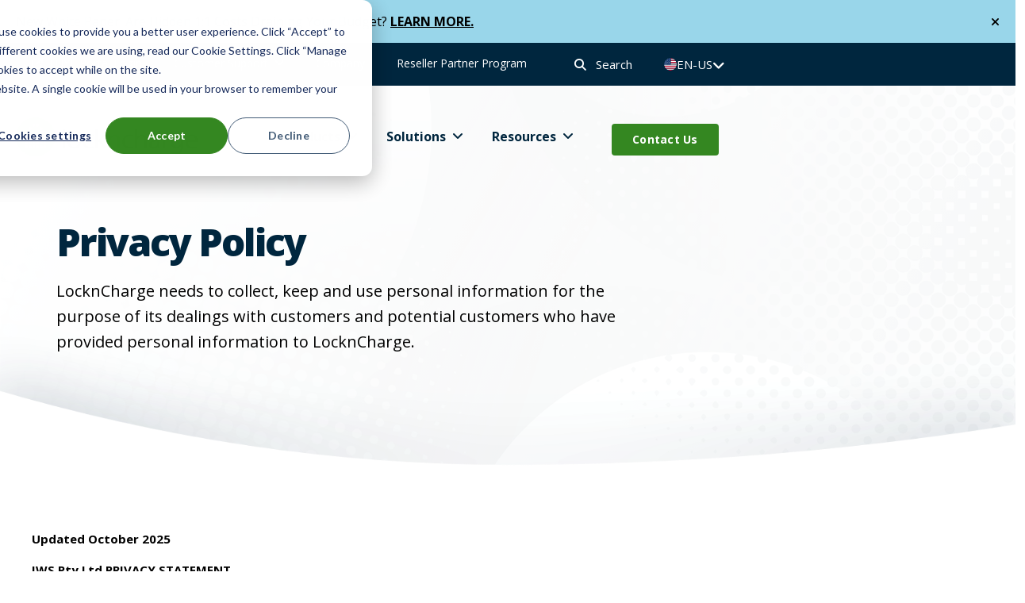

--- FILE ---
content_type: text/html; charset=UTF-8
request_url: https://www.lockncharge.com/privacy-policy?noredirect
body_size: 26480
content:
<!doctype html><html lang="en-us" data-lang-label="en-us"><head>
    <meta charset="utf-8">

    <link rel="preconnect" href="https://23885715.fs1.hubspotusercontent-na1.net" crossorigin>
    <link rel="preconnect" href="https://fonts.googleapis.com" crossorigin>
    <link rel="preconnect" href="https://fonts.gstatic.com" crossorigin>

    <title>Privacy Policy | LocknCharge</title>
    <link rel="shortcut icon" href="https://www.lockncharge.com/hubfs/LNC-US-Icon-PMS-NoTM-120px.ico">
    <meta name="description" content="Learn how LocknCharge collects, uses, and safeguards your personal information across our website and services, fully complying with data protection regulations."> 

    

 
     
    
    
    

      
    
    <meta name="viewport" content="width=device-width, initial-scale=1">

    
    <meta property="og:description" content="Learn how LocknCharge collects, uses, and safeguards your personal information across our website and services, fully complying with data protection regulations.">
    <meta property="og:title" content="Privacy Policy | LocknCharge">
    <meta name="twitter:description" content="Learn how LocknCharge collects, uses, and safeguards your personal information across our website and services, fully complying with data protection regulations.">
    <meta name="twitter:title" content="Privacy Policy | LocknCharge">

    

    
    <style>
a.cta_button{-moz-box-sizing:content-box !important;-webkit-box-sizing:content-box !important;box-sizing:content-box !important;vertical-align:middle}.hs-breadcrumb-menu{list-style-type:none;margin:0px 0px 0px 0px;padding:0px 0px 0px 0px}.hs-breadcrumb-menu-item{float:left;padding:10px 0px 10px 10px}.hs-breadcrumb-menu-divider:before{content:'›';padding-left:10px}.hs-featured-image-link{border:0}.hs-featured-image{float:right;margin:0 0 20px 20px;max-width:50%}@media (max-width: 568px){.hs-featured-image{float:none;margin:0;width:100%;max-width:100%}}.hs-screen-reader-text{clip:rect(1px, 1px, 1px, 1px);height:1px;overflow:hidden;position:absolute !important;width:1px}
</style>

<link rel="stylesheet" href="//cdnjs.cloudflare.com/ajax/libs/font-awesome/6.5.1/css/all.min.css">
<link rel="stylesheet" href="https://www.lockncharge.com/hubfs/hub_generated/template_assets/1/164056841111/1767851763448/template_main.min.css">
<link rel="stylesheet" href="https://www.lockncharge.com/hubfs/hub_generated/template_assets/1/164057976160/1767851757545/template_theme-overrides.min.css">

    <style>
      html[data-lang-label]{
        display: block;
      }
      
      html[data-lang-label="en-us"] .hdr_lang-switcher [data-language="en-us"] {
      display: none !important; 
      }
      html[data-lang-label="en-us"] .hdr_lang-switcher li:has([data-language="en-us"]) {
      display: none;
      }
    </style>
    
<link rel="stylesheet" href="https://www.lockncharge.com/hubfs/hub_generated/module_assets/1/164057281369/1743281191126/module_header-alert-section.min.css">
<link rel="stylesheet" href="https://www.lockncharge.com/hubfs/hub_generated/module_assets/1/164057976126/1743281201852/module_header-top-menu.min.css">
<link rel="stylesheet" href="/hs/hsstatic/cos-LanguageSwitcher/static-1.336/sass/LanguageSwitcher.css">
<link rel="stylesheet" href="https://www.lockncharge.com/hubfs/hub_generated/module_assets/1/164056841070/1740863000858/module_header-mega-menu.css">
<link rel="stylesheet" href="https://www.lockncharge.com/hubfs/hub_generated/module_assets/1/164058373162/1753393346283/module_page-hero.min.css">

<style> 
	
	@media(min-width:768px){	
		.widget_1713202557596 {
			padding-top: 220px;
padding-bottom: 150px;
 
		}  
	}
	

	
	@media(max-width:767px){
		.widget_1713202557596 {
			padding-top: 120px;
padding-bottom: 60px;
 
		}  
	}
	


	

</style>


<style>
	#hs_cos_wrapper_widget_1713202557596 .heroImg img {
  box-shadow:px px px px rgba(0,38,62,0.3);
  border-radius:px;
}

</style> 


<style>
	#hs_cos_wrapper_widget_1713202557596 .pageBnr { background-image:url(https://302540.fs1.hubspotusercontent-na1.net/hubfs/302540/LocknCharge/Images/texture.webp); }

#hs_cos_wrapper_widget_1713202557596 .bnrGradient { background-image:linear-gradient(117deg,rgba(255,255,255,1) 0%,rgba(255,255,255,0.7) 100%); }

@media (max-width:991px) and (min-width:768px) {
  #hs_cos_wrapper_widget_1713202557596 .pageBnr {
    padding-top:120px;
    padding-bottom:60px;
  }
}

</style>

<link rel="stylesheet" href="https://www.lockncharge.com/hubfs/hub_generated/module_assets/1/164056841091/1743281184201/module_richtext.min.css">

<style> 
	
	@media(min-width:768px){	
		.widget_1716255003798 {
			padding: px;
 
		}  
	}
	

	


	

</style>

<style>
  @font-face {
    font-family: "Open Sans";
    font-weight: 800;
    font-style: normal;
    font-display: swap;
    src: url("/_hcms/googlefonts/Open_Sans/800.woff2") format("woff2"), url("/_hcms/googlefonts/Open_Sans/800.woff") format("woff");
  }
  @font-face {
    font-family: "Open Sans";
    font-weight: 700;
    font-style: normal;
    font-display: swap;
    src: url("/_hcms/googlefonts/Open_Sans/700.woff2") format("woff2"), url("/_hcms/googlefonts/Open_Sans/700.woff") format("woff");
  }
  @font-face {
    font-family: "Open Sans";
    font-weight: 400;
    font-style: normal;
    font-display: swap;
    src: url("/_hcms/googlefonts/Open_Sans/regular.woff2") format("woff2"), url("/_hcms/googlefonts/Open_Sans/regular.woff") format("woff");
  }
  @font-face {
    font-family: "Open Sans";
    font-weight: 400;
    font-style: normal;
    font-display: swap;
    src: url("/_hcms/googlefonts/Open_Sans/regular.woff2") format("woff2"), url("/_hcms/googlefonts/Open_Sans/regular.woff") format("woff");
  }
  @font-face {
    font-family: "Open Sans";
    font-weight: 700;
    font-style: normal;
    font-display: swap;
    src: url("/_hcms/googlefonts/Open_Sans/700.woff2") format("woff2"), url("/_hcms/googlefonts/Open_Sans/700.woff") format("woff");
  }
</style>

<!-- Editor Styles -->
<style id="hs_editor_style" type="text/css">
.dnd_areamigration-row-0-force-full-width-section > .row-fluid {
  max-width: none !important;
}
.dnd_areamigration-row-1-force-full-width-section > .row-fluid {
  max-width: none !important;
}
</style>
    

    
<!--  Added by GoogleAnalytics4 integration -->
<script>
var _hsp = window._hsp = window._hsp || [];
window.dataLayer = window.dataLayer || [];
function gtag(){dataLayer.push(arguments);}

var useGoogleConsentModeV2 = true;
var waitForUpdateMillis = 1000;


if (!window._hsGoogleConsentRunOnce) {
  window._hsGoogleConsentRunOnce = true;

  gtag('consent', 'default', {
    'ad_storage': 'denied',
    'analytics_storage': 'denied',
    'ad_user_data': 'denied',
    'ad_personalization': 'denied',
    'wait_for_update': waitForUpdateMillis
  });

  if (useGoogleConsentModeV2) {
    _hsp.push(['useGoogleConsentModeV2'])
  } else {
    _hsp.push(['addPrivacyConsentListener', function(consent){
      var hasAnalyticsConsent = consent && (consent.allowed || (consent.categories && consent.categories.analytics));
      var hasAdsConsent = consent && (consent.allowed || (consent.categories && consent.categories.advertisement));

      gtag('consent', 'update', {
        'ad_storage': hasAdsConsent ? 'granted' : 'denied',
        'analytics_storage': hasAnalyticsConsent ? 'granted' : 'denied',
        'ad_user_data': hasAdsConsent ? 'granted' : 'denied',
        'ad_personalization': hasAdsConsent ? 'granted' : 'denied'
      });
    }]);
  }
}

gtag('js', new Date());
gtag('set', 'developer_id.dZTQ1Zm', true);
gtag('config', 'G-38677261');
</script>
<script async src="https://www.googletagmanager.com/gtag/js?id=G-38677261"></script>

<!-- /Added by GoogleAnalytics4 integration -->

<!--  Added by GoogleTagManager integration -->
<script>
var _hsp = window._hsp = window._hsp || [];
window.dataLayer = window.dataLayer || [];
function gtag(){dataLayer.push(arguments);}

var useGoogleConsentModeV2 = true;
var waitForUpdateMillis = 1000;



var hsLoadGtm = function loadGtm() {
    if(window._hsGtmLoadOnce) {
      return;
    }

    if (useGoogleConsentModeV2) {

      gtag('set','developer_id.dZTQ1Zm',true);

      gtag('consent', 'default', {
      'ad_storage': 'denied',
      'analytics_storage': 'denied',
      'ad_user_data': 'denied',
      'ad_personalization': 'denied',
      'wait_for_update': waitForUpdateMillis
      });

      _hsp.push(['useGoogleConsentModeV2'])
    }

    (function(w,d,s,l,i){w[l]=w[l]||[];w[l].push({'gtm.start':
    new Date().getTime(),event:'gtm.js'});var f=d.getElementsByTagName(s)[0],
    j=d.createElement(s),dl=l!='dataLayer'?'&l='+l:'';j.async=true;j.src=
    'https://www.googletagmanager.com/gtm.js?id='+i+dl;f.parentNode.insertBefore(j,f);
    })(window,document,'script','dataLayer','GTM-W6Z479');

    window._hsGtmLoadOnce = true;
};

_hsp.push(['addPrivacyConsentListener', function(consent){
  if(consent.allowed || (consent.categories && consent.categories.analytics)){
    hsLoadGtm();
  }
}]);

</script>

<!-- /Added by GoogleTagManager integration -->

    <link rel="canonical" href="https://www.lockncharge.com/privacy-policy">



<link rel="alternate" hreflang="x-default" href="https://www.lockncharge.com/privacy-policy">







<script type="application/ld+json">
{
"@context": "https://schema.org",
"@type": "Organization",
"name": "LocknCharge",
"url": "https://www.lockncharge.com/",
"logo": "https://www.lockncharge.com/hs-fs/hubfs/raw_assets/public/LocknCharge/images/logo.png?width=460&height=100&name=logo.png",
"sameAs": [
"https://www.facebook.com/lockncharge",
"https://www.linkedin.com/company/lockncharge/",
"https://x.com/LocknCharge",
"https://www.instagram.com/lockncharge/",
"https://www.youtube.com/@lockncharge"
],
"contactPoint": [
{
"@type": "ContactPoint",
"telephone": "+1-888-943-6803",
"contactType": "customer service",
"areaServed": "US",
"availableLanguage": "English",
"url": "https://www.lockncharge.com/contact"
}
],
"address": {
"@type": "PostalAddress",
"streetAddress": "4510 Helgesen Drive",
"addressLocality": "Madison",
"addressRegion": "WI",
"postalCode": "53718",
"addressCountry": "US"
},
"description": "Mobile device charging stations, charging carts, and smart locker systems to seamlessly manage hardware assets within your organization."
}
</script>
<meta property="og:url" content="https://www.lockncharge.com/privacy-policy">
<meta name="twitter:card" content="summary">
<meta http-equiv="content-language" content="en-us">
<link rel="alternate" hreflang="en-gb" href="https://www.lockncharge.com/en-gb/privacy-policy">
<link rel="alternate" hreflang="en-us" href="https://www.lockncharge.com/privacy-policy">






    <link rel="stylesheet" href="https://fonts.googleapis.com/css2?family=Material+Symbols+Outlined:opsz,wght,FILL,GRAD@20..48,100..700,0..1,-50..200&amp;icon_names=keyboard_arrow_down&amp;display=swap">
  <meta name="generator" content="HubSpot"></head>
  <body>
<!--  Added by GoogleTagManager integration -->
<noscript><iframe src="https://www.googletagmanager.com/ns.html?id=GTM-W6Z479" height="0" width="0" style="display:none;visibility:hidden"></iframe></noscript>

<!-- /Added by GoogleTagManager integration -->

    <div id="top-page" class="body-wrapper   hs-content-id-167988368210 hs-site-page page ">
      
      <div data-global-resource-path="LocknCharge/templates/partials/header.html"><div class="header-wrap hs-search-hidden">
	<div id="hs_cos_wrapper_hdr_alert_sec" class="hs_cos_wrapper hs_cos_wrapper_widget hs_cos_wrapper_type_module" style="" data-hs-cos-general-type="widget" data-hs-cos-type="module">

<div class="hdr-alert-sec" id="alert-sec">
	<div class="page-center">
		<div class="cmcon">
			<p>New White Paper: Are Hidden 1:1 Costs Draining Your Budget?&nbsp;<a href="https://hubs.la/Q03GVMDy0" rel="noopener" target="_blank">LEARN MORE.</a></p>
		</div>
		<div class="close-trggr" id="alert-trigger"><i class="fa-solid fa-xmark"></i></div>
	</div>
</div>


</div>
	<div class="header-main">
		<header class="header">
			<div class="container-fluid headerTopDND">
<div class="row-fluid-wrapper">
<div class="row-fluid">
<div class="span12 widget-span widget-type-cell " style="" data-widget-type="cell" data-x="0" data-w="12">

</div><!--end widget-span -->
</div>
</div>
</div>
			<div class="hdr_middle mob-hide">
				<div class="page-center">
					<div class="flex_row">
						<div class="mdl_menu col">
							<div id="hs_cos_wrapper_header_top_menu" class="hs_cos_wrapper hs_cos_wrapper_widget hs_cos_wrapper_type_module" style="" data-hs-cos-general-type="widget" data-hs-cos-type="module"><div class="header-top-menu">
	<div class="hs-menu-wrapper">
		<ul aria-level="1">
			
			<li class="hs-menu-item ">
				
				
				<a href="http://fuyl.io/" target="_blank" rel="noopener" class="menu-item">
					FUYL Portal Login
				</a>
				
			</li>
			
			<li class="hs-menu-item hs-item-has-children">
				
				
				<a href="#" class="menu-item">
					Customer Support
				</a>
				
				<ul>
					
					<li>
						
						
						<a href="https://www.lockncharge.com/lockncharge-product-warranty">
							
							<div class="subMenuIconCont">
								Product Registration
							</div>
						</a>    
					</li>
					
					<li>
						
						
						<a href="https://support.lockncharge.com/hc/en-us" target="_blank" rel="noopener">
							
							<div class="subMenuIconCont">
								Product Support Resources
							</div>
						</a>    
					</li>
					
					<li>
						
						
						<a href="https://www.lockncharge.com/accessories-and-replacement-parts">
							
							<div class="subMenuIconCont">
								Order Replacement Parts
							</div>
						</a>    
					</li>
					
					<li>
						
						
						<a href="https://support.lockncharge.com/hc/en-us/requests/new" target="_blank" rel="noopener">
							
							<div class="subMenuIconCont">
								Submit a Support Ticket
							</div>
						</a>    
					</li>
					
				</ul> 
				
			</li>
			
			<li class="hs-menu-item ">
				
				
				<a href="https://www.lockncharge.com/about-us" class="menu-item">
					Company
				</a>
				
			</li>
			
			<li class="hs-menu-item ">
				
				
				<a href="https://www.lockncharge.com/partner-program-for-resellers-and-partners" class="menu-item">
					Reseller Partner Program
				</a>
				
			</li>
			
		</ul>
	</div>
</div>


</div>
						</div>
						<div class="hdr_search-wrap col">
							<div class="headSearch" id="hdSeach"><i class="fa fa-search"></i> Search</div>
						</div>
            <!--Translations -->
						
              <div class="hdr_lang-switcher col">
                <div class="hdr-lang-sec">
                  <div class="act-lang">EN-US<i class="fa-solid fa-angle-down"></i></div>
                  <div class="hdr-lang-st">
                    
                    <div id="hs_cos_wrapper_language-switcher" class="hs_cos_wrapper hs_cos_wrapper_widget hs_cos_wrapper_type_module widget-type-language_switcher" style="" data-hs-cos-general-type="widget" data-hs-cos-type="module"><span id="hs_cos_wrapper_language-switcher_" class="hs_cos_wrapper hs_cos_wrapper_widget hs_cos_wrapper_type_language_switcher" style="" data-hs-cos-general-type="widget" data-hs-cos-type="language_switcher"><div class="lang_switcher_class">
   <div class="globe_class" onclick="">
       <ul class="lang_list_class">
           <li>
               <a class="lang_switcher_link" data-language="en-us" lang="en-us" href="https://www.lockncharge.com/privacy-policy">English - United States</a>
           </li>
           <li>
               <a class="lang_switcher_link" data-language="en-gb" lang="en-gb" href="https://www.lockncharge.com/en-gb/privacy-policy">English - United Kingdom</a>
           </li>
       </ul>
   </div>
</div></span></div>

                  
                  <!-- TESTING 
                  {en-gb=Privacy Policy | NB24 | UK en-gb, id: 170210178664, slug: en-gb/privacy-policy, fr=Privacy Policy | NB24 | FR fr, id: 170209004806, slug: fr/privacy-policy, ja-jp=Privacy Policy | NB24 | JP ja-jp, id: 170210178704, slug: ja-jp/privacy-policy}
                  
                  
                  
                  
                    EN-GB FOUND
                  
                  
                    FR FOUND
                  
                  
                    JA FOUND
                  
                  -->


                  </div>
                </div>
              </div>
              
            
					</div>
				</div>
			</div>
			<div class="hdr_bottom_wrapper">
				<div class="hdr_bottom">
					<div class="page-center">
						<div class="row-fluid">
							<div class="flex_row">
								<div class="left_sec col span3"> 

									<div class="header-logo">
										<div id="hs_cos_wrapper_header_logoo" class="hs_cos_wrapper hs_cos_wrapper_widget hs_cos_wrapper_type_module widget-type-logo" style="" data-hs-cos-general-type="widget" data-hs-cos-type="module">
  






















  
  <span id="hs_cos_wrapper_header_logoo_hs_logo_widget" class="hs_cos_wrapper hs_cos_wrapper_widget hs_cos_wrapper_type_logo" style="" data-hs-cos-general-type="widget" data-hs-cos-type="logo"><a href="/?hsLang=en-us" id="hs-link-header_logoo_hs_logo_widget" style="border-width:0px;border:0px;"><img src="https://www.lockncharge.com/hs-fs/hubfs/raw_assets/public/LocknCharge/images/logo.png?width=230&amp;height=50&amp;name=logo.png" class="hs-image-widget " height="50" style="height: auto;width:230px;border-width:0px;border:0px;" width="230" alt="LocknCharge" title="LocknCharge" srcset="https://www.lockncharge.com/hs-fs/hubfs/raw_assets/public/LocknCharge/images/logo.png?width=115&amp;height=25&amp;name=logo.png 115w, https://www.lockncharge.com/hs-fs/hubfs/raw_assets/public/LocknCharge/images/logo.png?width=230&amp;height=50&amp;name=logo.png 230w, https://www.lockncharge.com/hs-fs/hubfs/raw_assets/public/LocknCharge/images/logo.png?width=345&amp;height=75&amp;name=logo.png 345w, https://www.lockncharge.com/hs-fs/hubfs/raw_assets/public/LocknCharge/images/logo.png?width=460&amp;height=100&amp;name=logo.png 460w, https://www.lockncharge.com/hs-fs/hubfs/raw_assets/public/LocknCharge/images/logo.png?width=575&amp;height=125&amp;name=logo.png 575w, https://www.lockncharge.com/hs-fs/hubfs/raw_assets/public/LocknCharge/images/logo.png?width=690&amp;height=150&amp;name=logo.png 690w" sizes="(max-width: 230px) 100vw, 230px"></a></span>
</div>
									</div>
								</div>
								<div class="right_sec col span9">
									
                  
									  <div class="hdr_lang-switcher col des-hide">
                      <div class="hdr-lang-sec">
                        <div class="act-lang">EN-US<i class="fa-solid fa-angle-down"></i></div>
                        <div class="hdr-lang-st">
                            <div id="hs_cos_wrapper_language-switcher" class="hs_cos_wrapper hs_cos_wrapper_widget hs_cos_wrapper_type_module widget-type-language_switcher" style="" data-hs-cos-general-type="widget" data-hs-cos-type="module"><span id="hs_cos_wrapper_language-switcher_" class="hs_cos_wrapper hs_cos_wrapper_widget hs_cos_wrapper_type_language_switcher" style="" data-hs-cos-general-type="widget" data-hs-cos-type="language_switcher"><div class="lang_switcher_class">
   <div class="globe_class" onclick="">
       <ul class="lang_list_class">
           <li>
               <a class="lang_switcher_link" data-language="en-us" lang="en-us" href="https://www.lockncharge.com/privacy-policy">English - United States</a>
           </li>
           <li>
               <a class="lang_switcher_link" data-language="en-gb" lang="en-gb" href="https://www.lockncharge.com/en-gb/privacy-policy">English - United Kingdom</a>
           </li>
       </ul>
   </div>
</div></span></div>
                        </div>
                      </div>
									  </div>
                  

									<div class="headSearch des-hide" id="hdSeach"><i class="fa fa-search"></i></div>
									<div class="mobile-trigger des-hide">
										<div id="nav-icon2">
											<span></span>
											<span></span>
											<span></span>
											<span></span>
											<span></span>
											<span></span>
										</div>
									</div>
									<div class="menu_wrap">
										<div class="mobile-trigger trigger_close des-hide">
											<div id="nav-icon2" class="open">
												<span></span>
												<span></span>
												<span></span>
												<span></span>
												<span></span>
												<span></span>
											</div>
										</div>
										<div class="cmMegaMenu">
											<div id="hs_cos_wrapper_header__mega_menu" class="hs_cos_wrapper hs_cos_wrapper_widget hs_cos_wrapper_type_module" style="" data-hs-cos-general-type="widget" data-hs-cos-type="module"><div class="custom-menu-primary">
	<div class="hs-menu-wrapper">
		<ul aria-level="1">
			
			
			<li class="hs-menu-item hs-item-has-children parent-item">
				
				
				<a href="" class="menu-item">
					Products
				</a>
				
				<div class="megaMenu 	 noResourceMenu "> 
					<div class="megaMenuInr"> 
						<div class="megaLeft">
							<div class="megaLeftList"> 
								<ul class="des-hide"> 
									
									<li>
										<div class="cmmobmenuItem">
											<div class="megaMenuIn">
												<div class="body4 fontbold megaLeftTitle">Smart Locker Systems</div>
												<div class="body5 megaLeftSubtitle">Simplify hardware asset management for device deployment and collection.</div>
											</div>
											<div class="megaMenuIcon"><i class="fa-solid fa-angle-down"></i><i class="fa-solid fa-angle-up"></i></div>
										</div>
									<div class="megaRightitem tbactive">
											<div class="megaRightTop">
												<div class="megaRightNav">
													<ul>
														
														<li>
															
															
															<a href="https://www.lockncharge.com/smart-lockers/fuyl-smart-locker-systems">
																<div class="megaIconImg img">
																	
																	<div class="cmimg" style="background-image:url(https://www.lockncharge.com/hubfs/BRANDFOLDER%20Sync%20Folder/BRANDFOLDER%20Sync%20Folder%20-%20Website%20Assets/Website%20Assets/LNC_PCL-Mega-Menu-Items-FUYL-Smart-Locker-Kisok-MK2-70x70.png)"></div>
																	
																</div> 
																
																<div class="MegaIconCont">
																	<div class="body4 fontbold megaRightTitle">FUYL™ | Enhanced</div>
																	<div class="body5 megaRightSubtitle">Enable self-authenticated, self-serve access to devices with complete oversight and control. </div>
																</div>
															</a>    
														</li>
														
														<li>
															
															
															<a href="https://www.lockncharge.com/smart-lockers/fuyl-tower-5-and-15-pro-smart-locker">
																<div class="megaIconImg img">
																	
																	<div class="cmimg" style="background-image:url(https://www.lockncharge.com/hubfs/BRANDFOLDER%20Sync%20Folder/BRANDFOLDER%20Sync%20Folder%20-%20Website%20Assets/Website%20Assets/LNC_PCL-Mega-Menu-Items-FUYL-Smart-Locker-MK2-70x70.png)"></div>
																	
																</div> 
																
																<div class="MegaIconCont">
																	<div class="body4 fontbold megaRightTitle">FUYL™ | Classic</div>
																	<div class="body5 megaRightSubtitle">Streamline manual processes for managing, deploying, and collecting devices.</div>
																</div>
															</a>    
														</li>
														
														
														<div class="megaRightBtn">
															
															
															<a href="https://www.lockncharge.com/smart-lockers" class="hs-secondary-btn">
																View Smart Locker Systems
															</a>
														</div>
														
													</ul> 
												</div>
											</div>
										</div>
									</li> 
									
									<li>
										<div class="cmmobmenuItem">
											<div class="megaMenuIn">
												<div class="body4 fontbold megaLeftTitle">Charging Stations</div>
												<div class="body5 megaLeftSubtitle">Experience professional-grade charging for multiple devices.</div>
											</div>
											<div class="megaMenuIcon"><i class="fa-solid fa-angle-down"></i><i class="fa-solid fa-angle-up"></i></div>
										</div>
									<div class="megaRightitem">
											<div class="megaRightTop">
												<div class="megaRightNav">
													<ul>
														
														<li>
															
															
															<a href="https://www.lockncharge.com/charging-stations/carrier-charging-stations">
																<div class="megaIconImg img">
																	
																	<div class="cmimg" style="background-image:url(https://www.lockncharge.com/hubfs/BRANDFOLDER%20Sync%20Folder/BRANDFOLDER%20Sync%20Folder%20-%20Website%20Assets/Website%20Assets/LNC_PCL-Mega-Menu-Items-Carrier-Stations-70x70.png)"></div>
																	
																</div> 
																
																<div class="MegaIconCont">
																	<div class="body4 fontbold megaRightTitle">Carrier™ Charging Stations</div>
																	<div class="body5 megaRightSubtitle">10 or 15 Devices | Universal</div>
																</div>
															</a>    
														</li>
														
														<li>
															
															
															<a href="https://www.lockncharge.com/charging-stations/putnam-usb-c-charging-stations">
																<div class="megaIconImg img">
																	
																	<div class="cmimg" style="background-image:url(https://www.lockncharge.com/hubfs/BRANDFOLDER%20Sync%20Folder/BRANDFOLDER%20Sync%20Folder%20-%20Website%20Assets/Website%20Assets/LNC_PCL-Mega-Menu-Items-Putnam-USBC-Stations-70x70.png)"></div>
																	
																</div> 
																
																<div class="MegaIconCont">
																	<div class="body4 fontbold megaRightTitle">Putnam™&nbsp;USB-C Charging Stations</div>
																	<div class="body5 megaRightSubtitle">8 or 16 Devices | iPads, Tablets, Chromebooks</div>
																</div>
															</a>    
														</li>
														
														<li>
															
															
															<a href="https://www.lockncharge.com/charging-stations/carryon-usb-c-charging-stations">
																<div class="megaIconImg img">
																	
																	<div class="cmimg" style="background-image:url(https://www.lockncharge.com/hubfs/BRANDFOLDER%20Sync%20Folder/BRANDFOLDER%20Sync%20Folder%20-%20Website%20Assets/Website%20Assets/LNC_PCL-Mega-Menu-Items-CarryOn-USBC-Station-70x70.png)"></div>
																	
																</div> 
																
																<div class="MegaIconCont">
																	<div class="body4 fontbold megaRightTitle">CarryOn™ USB-C Charging Station</div>
																	<div class="body5 megaRightSubtitle">5 Devices | iPads, Tablets</div>
																</div>
															</a>    
														</li>
														
														<li>
															
															
															<a href="https://www.lockncharge.com/charging-stations/putnam-charging-stations">
																<div class="megaIconImg img">
																	
																	<div class="cmimg" style="background-image:url(https://www.lockncharge.com/hubfs/BRANDFOLDER%20Sync%20Folder/BRANDFOLDER%20Sync%20Folder%20-%20Website%20Assets/Website%20Assets/LNC_PCL-Mega-Menu-Items-70x70-Putnam-Lightning-Stations-70x70.png)"></div>
																	
																</div> 
																
																<div class="MegaIconCont">
																	<div class="body4 fontbold megaRightTitle">Putnam™ Lightning Charging Station</div>
																	<div class="body5 megaRightSubtitle">8 Devices | iPads, Tablets</div>
																</div>
															</a>    
														</li>
														
														<li>
															
															
															<a href="https://www.lockncharge.com/charging-stations/iq-usb-c-charging-stations">
																<div class="megaIconImg img">
																	
																	<div class="cmimg" style="background-image:url(https://www.lockncharge.com/hubfs/BRANDFOLDER%20Sync%20Folder/BRANDFOLDER%20Sync%20Folder%20-%20Website%20Assets/Website%20Assets/LNC_PCL-Mega-Menu-Items-iQ-10-USBC-Station-70x70.png)"></div>
																	
																</div> 
																
																<div class="MegaIconCont">
																	<div class="body4 fontbold megaRightTitle">iQ™ USB-C Charging Station</div>
																	<div class="body5 megaRightSubtitle">10 Devices | iPads, Tablets</div>
																</div>
															</a>    
														</li>
														
														<li>
															
															
															<a href="https://www.lockncharge.com/charging-stations/putnam-18-charging-stations">
																<div class="megaIconImg img">
																	
																	<div class="cmimg" style="background-image:url(https://www.lockncharge.com/hubfs/BRANDFOLDER%20Sync%20Folder/BRANDFOLDER%20Sync%20Folder%20-%20Website%20Assets/Website%20Assets/LNC_PCL-Mega-Menu-Items-Putnam-18-Station-70x70.png)"></div>
																	
																</div> 
																
																<div class="MegaIconCont">
																	<div class="body4 fontbold megaRightTitle">Putnam 18 Charging Station</div>
																	<div class="body5 megaRightSubtitle">18 Devices | Universal</div>
																</div>
															</a>    
														</li>
														
														<li>
															
															
															<a href="https://www.lockncharge.com/charging-stations/revolution-charging-cabinets">
																<div class="megaIconImg img">
																	
																	<div class="cmimg" style="background-image:url(https://www.lockncharge.com/hubfs/BRANDFOLDER%20Sync%20Folder/BRANDFOLDER%20Sync%20Folder%20-%20Website%20Assets/Website%20Assets/LNC_PCL-Mega-Menu-Items-Revolution-Cabinet-70x70.png)"></div>
																	
																</div> 
																
																<div class="MegaIconCont">
																	<div class="body4 fontbold megaRightTitle">Revolution™ Charging Cabinet</div>
																	<div class="body5 megaRightSubtitle">32 Devices | Universal</div>
																</div>
															</a>    
														</li>
														
														<li>
															
															
															<a href="https://www.lockncharge.com/charging-stations/bolt-usb-c-charging-stations">
																<div class="megaIconImg img">
																	
																	<div class="cmimg" style="background-image:url(https://www.lockncharge.com/hubfs/BRANDFOLDER%20Sync%20Folder/BRANDFOLDER%20Sync%20Folder%20-%20Website%20Assets/Website%20Assets/LNC_PCL-Mega-Menu-Items-Bolt-70x70.png)"></div>
																	
																</div> 
																
																<div class="MegaIconCont">
																	<div class="body4 fontbold megaRightTitle">BOLT™ Charging Station</div>
																	<div class="body5 megaRightSubtitle">12 Devices | Smartphones, Power Banks</div>
																</div>
															</a>    
														</li>
														
														
														<div class="megaRightBtn">
															
															
															<a href="https://www.lockncharge.com/charging-stations" class="hs-secondary-btn">
																View All Charging Stations
															</a>
														</div>
														
													</ul> 
												</div>
											</div>
										</div>
									</li> 
									
									<li>
										<div class="cmmobmenuItem">
											<div class="megaMenuIn">
												<div class="body4 fontbold megaLeftTitle">Charging Carts</div>
												<div class="body5 megaLeftSubtitle">Reliably charge, secure, and transport multiple devices.</div>
											</div>
											<div class="megaMenuIcon"><i class="fa-solid fa-angle-down"></i><i class="fa-solid fa-angle-up"></i></div>
										</div>
									<div class="megaRightitem">
											<div class="megaRightTop">
												<div class="megaRightNav">
													<ul>
														
														<li>
															
															
															<a href="https://www.lockncharge.com/charging-carts/joey-charging-carts">
																<div class="megaIconImg img">
																	
																	<div class="cmimg" style="background-image:url(https://www.lockncharge.com/hubfs/BRANDFOLDER%20Sync%20Folder/BRANDFOLDER%20Sync%20Folder%20-%20Website%20Assets/Website%20Assets/LNC_PCL-Mega-Menu-Items-Joey-Carts-70x70.png)"></div>
																	
																</div> 
																
																<div class="MegaIconCont">
																	<div class="body4 fontbold megaRightTitle">Joey™ Charging Carts</div>
																	<div class="body5 megaRightSubtitle">30 or 40 Devices | Universal</div>
																</div>
															</a>    
														</li>
														
														<li>
															
															
															<a href="https://www.lockncharge.com/charging-carts/epic-charging-carts">
																<div class="megaIconImg img">
																	
																	<div class="cmimg" style="background-image:url(https://www.lockncharge.com/hubfs/BRANDFOLDER%20Sync%20Folder/BRANDFOLDER%20Sync%20Folder%20-%20Website%20Assets/Website%20Assets/LNC_PCL-Mega-Menu-Items-EPIC-Carts-70x70.png)"></div>
																	
																</div> 
																
																<div class="MegaIconCont">
																	<div class="body4 fontbold megaRightTitle">EPIC™ Charging Carts</div>
																	<div class="body5 megaRightSubtitle">24 or 36 Devices | Universal</div>
																</div>
															</a>    
														</li>
														
														<li>
															
															
															<a href="https://www.lockncharge.com/charging-carts/carrier-charging-carts">
																<div class="megaIconImg img">
																	
																	<div class="cmimg" style="background-image:url(https://www.lockncharge.com/hubfs/LNC_PCL-Mega-Menu-Items-Carrier-Carts-70x70.png)"></div>
																	
																</div> 
																
																<div class="MegaIconCont">
																	<div class="body4 fontbold megaRightTitle">Carrier™ Charging Carts</div>
																	<div class="body5 megaRightSubtitle">20, 30, or 40 Devices | Universal</div>
																</div>
															</a>    
														</li>
														
														
														<div class="megaRightBtn">
															
															
															<a href="https://www.lockncharge.com/charging-carts" class="hs-secondary-btn">
																View All Charging Carts
															</a>
														</div>
														
													</ul> 
												</div>
											</div>
										</div>
									</li> 
									
									<li>
										<div class="cmmobmenuItem">
											<div class="megaMenuIn">
												<div class="body4 fontbold megaLeftTitle">Device Compatability</div>
												<div class="body5 megaLeftSubtitle">Explore LocknCharge products based on your device type.</div>
											</div>
											<div class="megaMenuIcon"><i class="fa-solid fa-angle-down"></i><i class="fa-solid fa-angle-up"></i></div>
										</div>
									<div class="megaRightitem">
											<div class="megaRightTop">
												<div class="megaRightNav">
													<ul>
														
														<li>
															
															
															<a href="https://www.lockncharge.com/compatibility/universal-charging-solutions">
																<div class="megaIconImg img">
																	
																	<div class="cmimg" style="background-image:url(https://www.lockncharge.com/hubfs/BRANDFOLDER%20Sync%20Folder/BRANDFOLDER%20Sync%20Folder%20-%20Icons/Universal%20devices-blue.svg)"></div>
																	
																</div> 
																
																<div class="MegaIconCont">
																	<div class="body4 fontbold megaRightTitle">Universal</div>
																	<div class="body5 megaRightSubtitle">Multi-device charging solutions to accommodate nearly any device.</div>
																</div>
															</a>    
														</li>
														
														<li>
															
															
															<a href="https://www.lockncharge.com/compatibility/chromebook-charging-solutions">
																<div class="megaIconImg img">
																	
																	<div class="cmimg" style="background-image:url(https://www.lockncharge.com/hubfs/BRANDFOLDER%20Sync%20Folder/BRANDFOLDER%20Sync%20Folder%20-%20Icons/Chromebooks-blue.svg)"></div>
																	
																</div> 
																
																<div class="MegaIconCont">
																	<div class="body4 fontbold megaRightTitle">Chromebooks</div>
																	<div class="body5 megaRightSubtitle">Affordable Chromebook charging solutions.</div>
																</div>
															</a>    
														</li>
														
														<li>
															
															
															<a href="https://www.lockncharge.com/compatibility/laptop-charging-solutions">
																<div class="megaIconImg img">
																	
																	<div class="cmimg" style="background-image:url(https://www.lockncharge.com/hubfs/BRANDFOLDER%20Sync%20Folder/BRANDFOLDER%20Sync%20Folder%20-%20Icons/Laptops-blue.svg)"></div>
																	
																</div> 
																
																<div class="MegaIconCont">
																	<div class="body4 fontbold megaRightTitle">Laptops</div>
																	<div class="body5 megaRightSubtitle">High-quality laptop charging solutions.</div>
																</div>
															</a>    
														</li>
														
														<li>
															
															
															<a href="https://www.lockncharge.com/compatibility/ipad-charging-solutions">
																<div class="megaIconImg img">
																	
																	<div class="cmimg" style="background-image:url(https://www.lockncharge.com/hubfs/BRANDFOLDER%20Sync%20Folder/BRANDFOLDER%20Sync%20Folder%20-%20Icons/iPads-blue.svg)"></div>
																	
																</div> 
																
																<div class="MegaIconCont">
																	<div class="body4 fontbold megaRightTitle">iPads</div>
																	<div class="body5 megaRightSubtitle">Highly-efficient iPad charging solutions.</div>
																</div>
															</a>    
														</li>
														
														<li>
															
															
															<a href="https://www.lockncharge.com/compatibility/tablet-charging-solutions">
																<div class="megaIconImg img">
																	
																	<div class="cmimg" style="background-image:url(https://www.lockncharge.com/hubfs/BRANDFOLDER%20Sync%20Folder/BRANDFOLDER%20Sync%20Folder%20-%20Icons/Tablets-blue.svg)"></div>
																	
																</div> 
																
																<div class="MegaIconCont">
																	<div class="body4 fontbold megaRightTitle">Tablets</div>
																	<div class="body5 megaRightSubtitle">Easy-to-use tablet charging solutions.</div>
																</div>
															</a>    
														</li>
														
														<li>
															
															
															<a href="https://www.lockncharge.com/compatibility/smartphone-charging-solutions">
																<div class="megaIconImg img">
																	
																	<div class="cmimg" style="background-image:url(https://www.lockncharge.com/hubfs/Smrtphone-blue-36x36.png)"></div>
																	
																</div> 
																
																<div class="MegaIconCont">
																	<div class="body4 fontbold megaRightTitle">Smartphones &amp; Power Banks</div>
																	<div class="body5 megaRightSubtitle">Compact smartphone and power bank charging solutions.</div>
																</div>
															</a>    
														</li>
														
														<li>
															
															
															<a href="https://www.lockncharge.com/compatibility/usb-c-charging-solutions">
																<div class="megaIconImg img">
																	
																	<div class="cmimg" style="background-image:url(https://www.lockncharge.com/hubfs/BRANDFOLDER%20Sync%20Folder/BRANDFOLDER%20Sync%20Folder%20-%20Icons/Pre-wired%20with%20USB-C-blue.png)"></div>
																	
																</div> 
																
																<div class="MegaIconCont">
																	<div class="body4 fontbold megaRightTitle">USB-C</div>
																	<div class="body5 megaRightSubtitle">USB-C and USB-C PD charging solutions.</div>
																</div>
															</a>    
														</li>
														
														
													</ul> 
												</div>
											</div>
										</div>
									</li> 
									
									<li>
										<div class="cmmobmenuItem">
											<div class="megaMenuIn">
												<div class="body4 fontbold megaLeftTitle">Accessories &amp; Replacement Parts</div>
												<div class="body5 megaLeftSubtitle">Shop LocknCharge accessories and replacement parts.</div>
											</div>
											<div class="megaMenuIcon"><i class="fa-solid fa-angle-down"></i><i class="fa-solid fa-angle-up"></i></div>
										</div>
									<div class="megaRightitem">
											<div class="megaRightTop">
												<div class="megaRightNav">
													<ul>
														
														<li>
															
															
															<a href="https://www.lockncharge.com/accessories-and-replacement-parts">
																<div class="megaIconImg img">
																	
																	<div class="cmimg" style="background-image:url(https://www.lockncharge.com/hubfs/BRANDFOLDER%20Sync%20Folder/BRANDFOLDER%20Sync%20Folder%20-%20Website%20Assets/Website%20Assets/LNC_PCL-Mega-Menu-Items-Accessories-70x70.png)"></div>
																	
																</div> 
																
																<div class="MegaIconCont">
																	<div class="body4 fontbold megaRightTitle">Accessories and Replacement Parts</div>
																	<div class="body5 megaRightSubtitle">Shop LocknCharge accessories and replacement parts.</div>
																</div>
															</a>    
														</li>
														
														
														<div class="megaRightBtn">
															
															
															<a href="https://www.lockncharge.com/accessories-and-replacement-parts" class="hs-secondary-btn">
																View All
															</a>
														</div>
														
													</ul> 
												</div>
											</div>
										</div>
									</li> 
									
								</ul>
								<ul class="mob-hide"> 
									
									<li class="tab-button tbactive" data-tab="tab1_1">
										<div class="megaMenuIn">
											<div class="body4 fontbold megaLeftTitle">Smart Locker Systems</div>
											<div class="body5 megaLeftSubtitle">Simplify hardware asset management for device deployment and collection.</div>
										</div>
										<div class="megaMenuIcon"><i class="fa-solid fa-angle-down"></i><i class="fa-solid fa-angle-right"></i></div>
									</li> 
									
									<li class="tab-button " data-tab="tab2_1">
										<div class="megaMenuIn">
											<div class="body4 fontbold megaLeftTitle">Charging Stations</div>
											<div class="body5 megaLeftSubtitle">Experience professional-grade charging for multiple devices.</div>
										</div>
										<div class="megaMenuIcon"><i class="fa-solid fa-angle-down"></i><i class="fa-solid fa-angle-right"></i></div>
									</li> 
									
									<li class="tab-button " data-tab="tab3_1">
										<div class="megaMenuIn">
											<div class="body4 fontbold megaLeftTitle">Charging Carts</div>
											<div class="body5 megaLeftSubtitle">Reliably charge, secure, and transport multiple devices.</div>
										</div>
										<div class="megaMenuIcon"><i class="fa-solid fa-angle-down"></i><i class="fa-solid fa-angle-right"></i></div>
									</li> 
									
									<li class="tab-button " data-tab="tab4_1">
										<div class="megaMenuIn">
											<div class="body4 fontbold megaLeftTitle">Device Compatability</div>
											<div class="body5 megaLeftSubtitle">Explore LocknCharge products based on your device type.</div>
										</div>
										<div class="megaMenuIcon"><i class="fa-solid fa-angle-down"></i><i class="fa-solid fa-angle-right"></i></div>
									</li> 
									
									<li class="tab-button " data-tab="tab5_1">
										<div class="megaMenuIn">
											<div class="body4 fontbold megaLeftTitle">Accessories &amp; Replacement Parts</div>
											<div class="body5 megaLeftSubtitle">Shop LocknCharge accessories and replacement parts.</div>
										</div>
										<div class="megaMenuIcon"><i class="fa-solid fa-angle-down"></i><i class="fa-solid fa-angle-right"></i></div>
									</li> 
									
								</ul>
							</div>
							
							<div class="megaLeftBtn">
								
								
								<a href="https://www.lockncharge.com/products" class="hs-secondary-btn">
									View All Products
								</a>
							</div>
							
						</div>
						<div class="megaRight mob-hide">
							
							<div class="megaRightitem tbactive" id="tab1_1">
								<div class="megaRightTop">
									<div class="megaMainTitle body4 fontbold">Smart Locker Systems</div>
									<div class="megaRightNav">
										<ul>
											
											<li>
												
												
												<a href="https://www.lockncharge.com/smart-lockers/fuyl-smart-locker-systems" class="thirdlv cmimg">
													<div class="megaIconImg img">
														
														<div class="cmimg" style="background-image:url(https://www.lockncharge.com/hubfs/BRANDFOLDER%20Sync%20Folder/BRANDFOLDER%20Sync%20Folder%20-%20Website%20Assets/Website%20Assets/LNC_PCL-Mega-Menu-Items-FUYL-Smart-Locker-Kisok-MK2-70x70.png)"></div>
														
													</div> 
													
													<div class="MegaIconCont">
														<div class="body4 fontbold megaRightTitle">FUYL™ | Enhanced</div>
														<div class="body5 megaRightSubtitle">Enable self-authenticated, self-serve access to devices with complete oversight and control. </div>
													</div>
												</a>    
											</li>
											
											<li>
												
												
												<a href="https://www.lockncharge.com/smart-lockers/fuyl-tower-5-and-15-pro-smart-locker" class="thirdlv cmimg">
													<div class="megaIconImg img">
														
														<div class="cmimg" style="background-image:url(https://www.lockncharge.com/hubfs/BRANDFOLDER%20Sync%20Folder/BRANDFOLDER%20Sync%20Folder%20-%20Website%20Assets/Website%20Assets/LNC_PCL-Mega-Menu-Items-FUYL-Smart-Locker-MK2-70x70.png)"></div>
														
													</div> 
													
													<div class="MegaIconCont">
														<div class="body4 fontbold megaRightTitle">FUYL™ | Classic</div>
														<div class="body5 megaRightSubtitle">Streamline manual processes for managing, deploying, and collecting devices.</div>
													</div>
												</a>    
											</li>
											
											
											<div class="megaRightBtn">
												
												
												<a href="https://www.lockncharge.com/smart-lockers" class="hs-secondary-btn">
													View Smart Locker Systems
												</a>
											</div>
											
										</ul> 
									</div>
								</div>
							</div>
							
							<div class="megaRightitem " id="tab2_1">
								<div class="megaRightTop">
									<div class="megaMainTitle body4 fontbold">Charging Stations</div>
									<div class="megaRightNav">
										<ul>
											
											<li>
												
												
												<a href="https://www.lockncharge.com/charging-stations/carrier-charging-stations" class="thirdlv cmimg">
													<div class="megaIconImg img">
														
														<div class="cmimg" style="background-image:url(https://www.lockncharge.com/hubfs/BRANDFOLDER%20Sync%20Folder/BRANDFOLDER%20Sync%20Folder%20-%20Website%20Assets/Website%20Assets/LNC_PCL-Mega-Menu-Items-Carrier-Stations-70x70.png)"></div>
														
													</div> 
													
													<div class="MegaIconCont">
														<div class="body4 fontbold megaRightTitle">Carrier™ Charging Stations</div>
														<div class="body5 megaRightSubtitle">10 or 15 Devices | Universal</div>
													</div>
												</a>    
											</li>
											
											<li>
												
												
												<a href="https://www.lockncharge.com/charging-stations/putnam-usb-c-charging-stations" class="thirdlv cmimg">
													<div class="megaIconImg img">
														
														<div class="cmimg" style="background-image:url(https://www.lockncharge.com/hubfs/BRANDFOLDER%20Sync%20Folder/BRANDFOLDER%20Sync%20Folder%20-%20Website%20Assets/Website%20Assets/LNC_PCL-Mega-Menu-Items-Putnam-USBC-Stations-70x70.png)"></div>
														
													</div> 
													
													<div class="MegaIconCont">
														<div class="body4 fontbold megaRightTitle">Putnam™&nbsp;USB-C Charging Stations</div>
														<div class="body5 megaRightSubtitle">8 or 16 Devices | iPads, Tablets, Chromebooks</div>
													</div>
												</a>    
											</li>
											
											<li>
												
												
												<a href="https://www.lockncharge.com/charging-stations/carryon-usb-c-charging-stations" class="thirdlv cmimg">
													<div class="megaIconImg img">
														
														<div class="cmimg" style="background-image:url(https://www.lockncharge.com/hubfs/BRANDFOLDER%20Sync%20Folder/BRANDFOLDER%20Sync%20Folder%20-%20Website%20Assets/Website%20Assets/LNC_PCL-Mega-Menu-Items-CarryOn-USBC-Station-70x70.png)"></div>
														
													</div> 
													
													<div class="MegaIconCont">
														<div class="body4 fontbold megaRightTitle">CarryOn™ USB-C Charging Station</div>
														<div class="body5 megaRightSubtitle">5 Devices | iPads, Tablets</div>
													</div>
												</a>    
											</li>
											
											<li>
												
												
												<a href="https://www.lockncharge.com/charging-stations/putnam-charging-stations" class="thirdlv cmimg">
													<div class="megaIconImg img">
														
														<div class="cmimg" style="background-image:url(https://www.lockncharge.com/hubfs/BRANDFOLDER%20Sync%20Folder/BRANDFOLDER%20Sync%20Folder%20-%20Website%20Assets/Website%20Assets/LNC_PCL-Mega-Menu-Items-70x70-Putnam-Lightning-Stations-70x70.png)"></div>
														
													</div> 
													
													<div class="MegaIconCont">
														<div class="body4 fontbold megaRightTitle">Putnam™ Lightning Charging Station</div>
														<div class="body5 megaRightSubtitle">8 Devices | iPads, Tablets</div>
													</div>
												</a>    
											</li>
											
											<li>
												
												
												<a href="https://www.lockncharge.com/charging-stations/iq-usb-c-charging-stations" class="thirdlv cmimg">
													<div class="megaIconImg img">
														
														<div class="cmimg" style="background-image:url(https://www.lockncharge.com/hubfs/BRANDFOLDER%20Sync%20Folder/BRANDFOLDER%20Sync%20Folder%20-%20Website%20Assets/Website%20Assets/LNC_PCL-Mega-Menu-Items-iQ-10-USBC-Station-70x70.png)"></div>
														
													</div> 
													
													<div class="MegaIconCont">
														<div class="body4 fontbold megaRightTitle">iQ™ USB-C Charging Station</div>
														<div class="body5 megaRightSubtitle">10 Devices | iPads, Tablets</div>
													</div>
												</a>    
											</li>
											
											<li>
												
												
												<a href="https://www.lockncharge.com/charging-stations/putnam-18-charging-stations" class="thirdlv cmimg">
													<div class="megaIconImg img">
														
														<div class="cmimg" style="background-image:url(https://www.lockncharge.com/hubfs/BRANDFOLDER%20Sync%20Folder/BRANDFOLDER%20Sync%20Folder%20-%20Website%20Assets/Website%20Assets/LNC_PCL-Mega-Menu-Items-Putnam-18-Station-70x70.png)"></div>
														
													</div> 
													
													<div class="MegaIconCont">
														<div class="body4 fontbold megaRightTitle">Putnam 18 Charging Station</div>
														<div class="body5 megaRightSubtitle">18 Devices | Universal</div>
													</div>
												</a>    
											</li>
											
											<li>
												
												
												<a href="https://www.lockncharge.com/charging-stations/revolution-charging-cabinets" class="thirdlv cmimg">
													<div class="megaIconImg img">
														
														<div class="cmimg" style="background-image:url(https://www.lockncharge.com/hubfs/BRANDFOLDER%20Sync%20Folder/BRANDFOLDER%20Sync%20Folder%20-%20Website%20Assets/Website%20Assets/LNC_PCL-Mega-Menu-Items-Revolution-Cabinet-70x70.png)"></div>
														
													</div> 
													
													<div class="MegaIconCont">
														<div class="body4 fontbold megaRightTitle">Revolution™ Charging Cabinet</div>
														<div class="body5 megaRightSubtitle">32 Devices | Universal</div>
													</div>
												</a>    
											</li>
											
											<li>
												
												
												<a href="https://www.lockncharge.com/charging-stations/bolt-usb-c-charging-stations" class="thirdlv cmimg">
													<div class="megaIconImg img">
														
														<div class="cmimg" style="background-image:url(https://www.lockncharge.com/hubfs/BRANDFOLDER%20Sync%20Folder/BRANDFOLDER%20Sync%20Folder%20-%20Website%20Assets/Website%20Assets/LNC_PCL-Mega-Menu-Items-Bolt-70x70.png)"></div>
														
													</div> 
													
													<div class="MegaIconCont">
														<div class="body4 fontbold megaRightTitle">BOLT™ Charging Station</div>
														<div class="body5 megaRightSubtitle">12 Devices | Smartphones, Power Banks</div>
													</div>
												</a>    
											</li>
											
											
											<div class="megaRightBtn">
												
												
												<a href="https://www.lockncharge.com/charging-stations" class="hs-secondary-btn">
													View All Charging Stations
												</a>
											</div>
											
										</ul> 
									</div>
								</div>
							</div>
							
							<div class="megaRightitem " id="tab3_1">
								<div class="megaRightTop">
									<div class="megaMainTitle body4 fontbold">Charging Carts</div>
									<div class="megaRightNav">
										<ul>
											
											<li>
												
												
												<a href="https://www.lockncharge.com/charging-carts/joey-charging-carts" class="thirdlv cmimg">
													<div class="megaIconImg img">
														
														<div class="cmimg" style="background-image:url(https://www.lockncharge.com/hubfs/BRANDFOLDER%20Sync%20Folder/BRANDFOLDER%20Sync%20Folder%20-%20Website%20Assets/Website%20Assets/LNC_PCL-Mega-Menu-Items-Joey-Carts-70x70.png)"></div>
														
													</div> 
													
													<div class="MegaIconCont">
														<div class="body4 fontbold megaRightTitle">Joey™ Charging Carts</div>
														<div class="body5 megaRightSubtitle">30 or 40 Devices | Universal</div>
													</div>
												</a>    
											</li>
											
											<li>
												
												
												<a href="https://www.lockncharge.com/charging-carts/epic-charging-carts" class="thirdlv cmimg">
													<div class="megaIconImg img">
														
														<div class="cmimg" style="background-image:url(https://www.lockncharge.com/hubfs/BRANDFOLDER%20Sync%20Folder/BRANDFOLDER%20Sync%20Folder%20-%20Website%20Assets/Website%20Assets/LNC_PCL-Mega-Menu-Items-EPIC-Carts-70x70.png)"></div>
														
													</div> 
													
													<div class="MegaIconCont">
														<div class="body4 fontbold megaRightTitle">EPIC™ Charging Carts</div>
														<div class="body5 megaRightSubtitle">24 or 36 Devices | Universal</div>
													</div>
												</a>    
											</li>
											
											<li>
												
												
												<a href="https://www.lockncharge.com/charging-carts/carrier-charging-carts" class="thirdlv cmimg">
													<div class="megaIconImg img">
														
														<div class="cmimg" style="background-image:url(https://www.lockncharge.com/hubfs/LNC_PCL-Mega-Menu-Items-Carrier-Carts-70x70.png)"></div>
														
													</div> 
													
													<div class="MegaIconCont">
														<div class="body4 fontbold megaRightTitle">Carrier™ Charging Carts</div>
														<div class="body5 megaRightSubtitle">20, 30, or 40 Devices | Universal</div>
													</div>
												</a>    
											</li>
											
											
											<div class="megaRightBtn">
												
												
												<a href="https://www.lockncharge.com/charging-carts" class="hs-secondary-btn">
													View All Charging Carts
												</a>
											</div>
											
										</ul> 
									</div>
								</div>
							</div>
							
							<div class="megaRightitem " id="tab4_1">
								<div class="megaRightTop">
									<div class="megaMainTitle body4 fontbold">Device Compatability</div>
									<div class="megaRightNav">
										<ul>
											
											<li>
												
												
												<a href="https://www.lockncharge.com/compatibility/universal-charging-solutions" class="thirdlv cmimg">
													<div class="megaIconImg img">
														
														<div class="cmimg" style="background-image:url(https://www.lockncharge.com/hubfs/BRANDFOLDER%20Sync%20Folder/BRANDFOLDER%20Sync%20Folder%20-%20Icons/Universal%20devices-blue.svg)"></div>
														
													</div> 
													
													<div class="MegaIconCont">
														<div class="body4 fontbold megaRightTitle">Universal</div>
														<div class="body5 megaRightSubtitle">Multi-device charging solutions to accommodate nearly any device.</div>
													</div>
												</a>    
											</li>
											
											<li>
												
												
												<a href="https://www.lockncharge.com/compatibility/chromebook-charging-solutions" class="thirdlv cmimg">
													<div class="megaIconImg img">
														
														<div class="cmimg" style="background-image:url(https://www.lockncharge.com/hubfs/BRANDFOLDER%20Sync%20Folder/BRANDFOLDER%20Sync%20Folder%20-%20Icons/Chromebooks-blue.svg)"></div>
														
													</div> 
													
													<div class="MegaIconCont">
														<div class="body4 fontbold megaRightTitle">Chromebooks</div>
														<div class="body5 megaRightSubtitle">Affordable Chromebook charging solutions.</div>
													</div>
												</a>    
											</li>
											
											<li>
												
												
												<a href="https://www.lockncharge.com/compatibility/laptop-charging-solutions" class="thirdlv cmimg">
													<div class="megaIconImg img">
														
														<div class="cmimg" style="background-image:url(https://www.lockncharge.com/hubfs/BRANDFOLDER%20Sync%20Folder/BRANDFOLDER%20Sync%20Folder%20-%20Icons/Laptops-blue.svg)"></div>
														
													</div> 
													
													<div class="MegaIconCont">
														<div class="body4 fontbold megaRightTitle">Laptops</div>
														<div class="body5 megaRightSubtitle">High-quality laptop charging solutions.</div>
													</div>
												</a>    
											</li>
											
											<li>
												
												
												<a href="https://www.lockncharge.com/compatibility/ipad-charging-solutions" class="thirdlv cmimg">
													<div class="megaIconImg img">
														
														<div class="cmimg" style="background-image:url(https://www.lockncharge.com/hubfs/BRANDFOLDER%20Sync%20Folder/BRANDFOLDER%20Sync%20Folder%20-%20Icons/iPads-blue.svg)"></div>
														
													</div> 
													
													<div class="MegaIconCont">
														<div class="body4 fontbold megaRightTitle">iPads</div>
														<div class="body5 megaRightSubtitle">Highly-efficient iPad charging solutions.</div>
													</div>
												</a>    
											</li>
											
											<li>
												
												
												<a href="https://www.lockncharge.com/compatibility/tablet-charging-solutions" class="thirdlv cmimg">
													<div class="megaIconImg img">
														
														<div class="cmimg" style="background-image:url(https://www.lockncharge.com/hubfs/BRANDFOLDER%20Sync%20Folder/BRANDFOLDER%20Sync%20Folder%20-%20Icons/Tablets-blue.svg)"></div>
														
													</div> 
													
													<div class="MegaIconCont">
														<div class="body4 fontbold megaRightTitle">Tablets</div>
														<div class="body5 megaRightSubtitle">Easy-to-use tablet charging solutions.</div>
													</div>
												</a>    
											</li>
											
											<li>
												
												
												<a href="https://www.lockncharge.com/compatibility/smartphone-charging-solutions" class="thirdlv cmimg">
													<div class="megaIconImg img">
														
														<div class="cmimg" style="background-image:url(https://www.lockncharge.com/hubfs/Smrtphone-blue-36x36.png)"></div>
														
													</div> 
													
													<div class="MegaIconCont">
														<div class="body4 fontbold megaRightTitle">Smartphones &amp; Power Banks</div>
														<div class="body5 megaRightSubtitle">Compact smartphone and power bank charging solutions.</div>
													</div>
												</a>    
											</li>
											
											<li>
												
												
												<a href="https://www.lockncharge.com/compatibility/usb-c-charging-solutions" class="thirdlv cmimg">
													<div class="megaIconImg img">
														
														<div class="cmimg" style="background-image:url(https://www.lockncharge.com/hubfs/BRANDFOLDER%20Sync%20Folder/BRANDFOLDER%20Sync%20Folder%20-%20Icons/Pre-wired%20with%20USB-C-blue.png)"></div>
														
													</div> 
													
													<div class="MegaIconCont">
														<div class="body4 fontbold megaRightTitle">USB-C</div>
														<div class="body5 megaRightSubtitle">USB-C and USB-C PD charging solutions.</div>
													</div>
												</a>    
											</li>
											
											
										</ul> 
									</div>
								</div>
							</div>
							
							<div class="megaRightitem " id="tab5_1">
								<div class="megaRightTop">
									<div class="megaMainTitle body4 fontbold">Accessories &amp; Replacement Parts</div>
									<div class="megaRightNav">
										<ul>
											
											<li>
												
												
												<a href="https://www.lockncharge.com/accessories-and-replacement-parts" class="thirdlv cmimg">
													<div class="megaIconImg img">
														
														<div class="cmimg" style="background-image:url(https://www.lockncharge.com/hubfs/BRANDFOLDER%20Sync%20Folder/BRANDFOLDER%20Sync%20Folder%20-%20Website%20Assets/Website%20Assets/LNC_PCL-Mega-Menu-Items-Accessories-70x70.png)"></div>
														
													</div> 
													
													<div class="MegaIconCont">
														<div class="body4 fontbold megaRightTitle">Accessories and Replacement Parts</div>
														<div class="body5 megaRightSubtitle">Shop LocknCharge accessories and replacement parts.</div>
													</div>
												</a>    
											</li>
											
											
											<div class="megaRightBtn">
												
												
												<a href="https://www.lockncharge.com/accessories-and-replacement-parts" class="hs-secondary-btn">
													View All
												</a>
											</div>
											
										</ul> 
									</div>
								</div>
							</div>
							
						</div>
						  
					</div>
				</div> 
				
			</li>
			
			
			<li class="hs-menu-item hs-item-has-children parent-item">
				
				
				<a href="#" class="menu-item">
					Solutions
				</a>
				
				<div class="megaMenu 	 noResourceMenu "> 
					<div class="megaMenuInr"> 
						<div class="megaLeft">
							<div class="megaLeftList"> 
								<ul class="des-hide"> 
									
									<li>
										<div class="cmmobmenuItem">
											<div class="megaMenuIn">
												<div class="body4 fontbold megaLeftTitle">Industries</div>
												<div class="body5 megaLeftSubtitle">Align charging and device management solutions to your sector.</div>
											</div>
											<div class="megaMenuIcon"><i class="fa-solid fa-angle-down"></i><i class="fa-solid fa-angle-up"></i></div>
										</div>
									<div class="megaRightitem tbactive">
											<div class="megaRightTop">
												<div class="megaRightNav">
													<ul>
														
														<li>
															
															
															<a href="https://www.lockncharge.com/industry/education">
																<div class="megaIconImg img">
																	
																	<div class="cmimg" style="background-image:url(https://www.lockncharge.com/hubfs/BRANDFOLDER%20Sync%20Folder/BRANDFOLDER%20Sync%20Folder%20-%20Icons/Education%20K-12-blue.svg)"></div>
																	
																</div> 
																
																<div class="MegaIconCont">
																	<div class="body4 fontbold megaRightTitle">K-12 Education</div>
																	<div class="body5 megaRightSubtitle">Ensure mobile devices needed to learn or teach are always ready.</div>
																</div>
															</a>    
														</li>
														
														<li>
															
															
															<a href="https://www.lockncharge.com/industry/manufacturing">
																<div class="megaIconImg img">
																	
																	<div class="cmimg" style="background-image:url(https://www.lockncharge.com/hubfs/BRANDFOLDER%20Sync%20Folder/BRANDFOLDER%20Sync%20Folder%20-%20Icons/Manufacturing%20Distribution-blue.svg)"></div>
																	
																</div> 
																
																<div class="MegaIconCont">
																	<div class="body4 fontbold megaRightTitle">Manufacturing / Distribution</div>
																	<div class="body5 megaRightSubtitle">Improve consistency for employees who routinely check out mobile devices.</div>
																</div>
															</a>    
														</li>
														
														<li>
															
															
															<a href="https://www.lockncharge.com/industry/healthcare">
																<div class="megaIconImg img">
																	
																	<div class="cmimg" style="background-image:url(https://www.lockncharge.com/hubfs/BRANDFOLDER%20Sync%20Folder/BRANDFOLDER%20Sync%20Folder%20-%20Icons/Healthcare-blue.svg)"></div>
																	
																</div> 
																
																<div class="MegaIconCont">
																	<div class="body4 fontbold megaRightTitle">Healthcare</div>
																	<div class="body5 megaRightSubtitle">Feel confident devices are accessible and secured.</div>
																</div>
															</a>    
														</li>
														
														<li>
															
															
															<a href="https://www.lockncharge.com/industry/higher-education">
																<div class="megaIconImg img">
																	
																	<div class="cmimg" style="background-image:url(https://www.lockncharge.com/hubfs/BRANDFOLDER%20Sync%20Folder/BRANDFOLDER%20Sync%20Folder%20-%20Icons/Higher%20Education-blue.svg)"></div>
																	
																</div> 
																
																<div class="MegaIconCont">
																	<div class="body4 fontbold megaRightTitle">Higher Education</div>
																	<div class="body5 megaRightSubtitle">Provide exemplary IT services and support to faculty and students.</div>
																</div>
															</a>    
														</li>
														
														<li>
															
															
															<a href="https://www.lockncharge.com/industry/government">
																<div class="megaIconImg img">
																	
																	<div class="cmimg" style="background-image:url(https://www.lockncharge.com/hubfs/BRANDFOLDER%20Sync%20Folder/BRANDFOLDER%20Sync%20Folder%20-%20Icons/Government-blue.svg)"></div>
																	
																</div> 
																
																<div class="MegaIconCont">
																	<div class="body4 fontbold megaRightTitle">Government</div>
																	<div class="body5 megaRightSubtitle">Improve efficiency for employees who routinely check out devices</div>
																</div>
															</a>    
														</li>
														
														<li>
															
															
															<a href="https://www.lockncharge.com/industry/workplace-smart-lockers">
																<div class="megaIconImg img">
																	
																	<div class="cmimg" style="background-image:url(https://www.lockncharge.com/hubfs/BRANDFOLDER%20Sync%20Folder/BRANDFOLDER%20Sync%20Folder%20-%20Icons/Icons/Workspaces-blue.png)"></div>
																	
																</div> 
																
																<div class="MegaIconCont">
																	<div class="body4 fontbold megaRightTitle">Workplaces</div>
																	<div class="body5 megaRightSubtitle">Automate tech handoffs, cut support time, and keep work moving</div>
																</div>
															</a>    
														</li>
														
														
													</ul> 
												</div>
											</div>
										</div>
									</li> 
									
									<li>
										<div class="cmmobmenuItem">
											<div class="megaMenuIn">
												<div class="body4 fontbold megaLeftTitle">Outcomes</div>
												<div class="body5 megaLeftSubtitle">Achieve meaningful results with efficient device management.</div>
											</div>
											<div class="megaMenuIcon"><i class="fa-solid fa-angle-down"></i><i class="fa-solid fa-angle-up"></i></div>
										</div>
									<div class="megaRightitem">
											<div class="megaRightTop">
												<div class="megaRightNav">
													<ul>
														
														<li>
															
															
															<a href="https://www.lockncharge.com/outcome/device-distribution">
																<div class="MegaIconCont">
																	<div class="body4 fontbold megaRightTitle">Automate Device Distribution &amp; Collection</div>
																	<div class="body5 megaRightSubtitle">Provide self-serve access to devices while maintaining oversight.</div>
																</div>
															</a>    
														</li>
														
														<li>
															
															
															<a href="https://www.lockncharge.com/outcome/improve-it-response-times">
																<div class="MegaIconCont">
																	<div class="body4 fontbold megaRightTitle">Improve IT Response Times</div>
																	<div class="body5 megaRightSubtitle">Device users can access loaner or replacement devices in two minutes.</div>
																</div>
															</a>    
														</li>
														
														<li>
															
															
															<a href="https://www.lockncharge.com/outcome/remotely-manage-device-access">
																<div class="MegaIconCont">
																	<div class="body4 fontbold megaRightTitle">Remotely Manage Device Access</div>
																	<div class="body5 megaRightSubtitle">Offer IT support and service even when not physically present.</div>
																</div>
															</a>    
														</li>
														
														<li>
															
															
															<a href="https://www.lockncharge.com/outcome/hold-device-users-accountable">
																<div class="MegaIconCont">
																	<div class="body4 fontbold megaRightTitle">Hold Device Users Accountable</div>
																	<div class="body5 megaRightSubtitle">Know who, what, and when a device is taken.</div>
																</div>
															</a>    
														</li>
														
														<li>
															
															
															<a href="https://www.lockncharge.com/outcome/stretch-tech-resources-further">
																<div class="MegaIconCont">
																	<div class="body4 fontbold megaRightTitle">Stretch Tech Resources Further</div>
																	<div class="body5 megaRightSubtitle">Automate manual processes to save time and money.</div>
																</div>
															</a>    
														</li>
														
														<li>
															
															
															<a href="https://www.lockncharge.com/outcome/easy-device-access">
																<div class="MegaIconCont">
																	<div class="body4 fontbold megaRightTitle">Empower Easy Device Access</div>
																	<div class="body5 megaRightSubtitle">Device users can quickly access the tools they need.</div>
																</div>
															</a>    
														</li>
														
														<li>
															
															
															<a href="https://www.lockncharge.com/outcome/minimize-device-downtime">
																<div class="MegaIconCont">
																	<div class="body4 fontbold megaRightTitle">Minimize Device Downtime</div>
																	<div class="body5 megaRightSubtitle">Get device users back to learning or working faster.</div>
																</div>
															</a>    
														</li>
														
														<li>
															
															
															<a href="https://www.lockncharge.com/outcome/keep-devices-charged">
																<div class="MegaIconCont">
																	<div class="body4 fontbold megaRightTitle">Keep Devices Charged Up</div>
																	<div class="body5 megaRightSubtitle">Securely charge devices while not in use.</div>
																</div>
															</a>    
														</li>
														
														
													</ul> 
												</div>
											</div>
										</div>
									</li> 
									
									<li>
										<div class="cmmobmenuItem">
											<div class="megaMenuIn">
												<div class="body4 fontbold megaLeftTitle">Use Cases</div>
												<div class="body5 megaLeftSubtitle">Increase workflow efficiency by improving manual processes.</div>
											</div>
											<div class="megaMenuIcon"><i class="fa-solid fa-angle-down"></i><i class="fa-solid fa-angle-up"></i></div>
										</div>
									<div class="megaRightitem">
											<div class="megaRightTop">
												<div class="megaRightNav">
													<ul>
														
														<li>
															
															
															<a href="https://www.lockncharge.com/use-case/device-loan-and-return">
																<div class="megaIconImg img">
																	
																	<div class="cmimg" style="background-image:url(https://www.lockncharge.com/hubfs/BRANDFOLDER%20Sync%20Folder/BRANDFOLDER%20Sync%20Folder%20-%20Icons/Device%20Loan%20and%20Return-blue.svg)"></div>
																	
																</div> 
																
																<div class="MegaIconCont">
																	<div class="body4 fontbold megaRightTitle">Short-Term Device Loan and Return</div>
																	<div class="body5 megaRightSubtitle">Quickly borrow a device with no interruption to others.</div>
																</div>
															</a>    
														</li>
														
														<li>
															
															
															<a href="https://www.lockncharge.com/use-case/broken-device-exchanges">
																<div class="megaIconImg img">
																	
																	<div class="cmimg" style="background-image:url(https://www.lockncharge.com/hubfs/BRANDFOLDER%20Sync%20Folder/BRANDFOLDER%20Sync%20Folder%20-%20Icons/Broken%20Device%20%20Exchanges-blue.svg)"></div>
																	
																</div> 
																
																<div class="MegaIconCont">
																	<div class="body4 fontbold megaRightTitle">Broken Device Exchanges</div>
																	<div class="body5 megaRightSubtitle">(Hot swaps) Swap a broken device for a replacement in minutes.</div>
																</div>
															</a>    
														</li>
														
														<li>
															
															
															<a href="https://www.lockncharge.com/use-case/controlled-device-check-out-check-in">
																<div class="megaIconImg img">
																	
																	<div class="cmimg" style="background-image:url(https://www.lockncharge.com/hubfs/BRANDFOLDER%20Sync%20Folder/BRANDFOLDER%20Sync%20Folder%20-%20Icons/Controlled%20Device%20Check%20out%20Check%20in-blue.svg)"></div>
																	
																</div> 
																
																<div class="MegaIconCont">
																	<div class="body4 fontbold megaRightTitle">Controlled Device Check Out &amp; Check In</div>
																	<div class="body5 megaRightSubtitle">(Individual access) Specific devices can be assigned and routinely accessed.</div>
																</div>
															</a>    
														</li>
														
														<li>
															
															
															<a href="https://www.lockncharge.com/use-case/device-check-out-check-in">
																<div class="megaIconImg img">
																	
																	<div class="cmimg" style="background-image:url(https://www.lockncharge.com/hubfs/BRANDFOLDER%20Sync%20Folder/BRANDFOLDER%20Sync%20Folder%20-%20Icons/Device%20Check%20out%20Check%20in-blue.svg)"></div>
																	
																</div> 
																
																<div class="MegaIconCont">
																	<div class="body4 fontbold megaRightTitle">Device Check Out &amp; Check In</div>
																	<div class="body5 megaRightSubtitle">(Group access) A pool of centrally-stored devices can be accessed by a group of people.</div>
																</div>
															</a>    
														</li>
														
														<li>
															
															
															<a href="https://www.lockncharge.com/use-case/long-term-device-deployment-and-collection">
																<div class="megaIconImg img">
																	
																	<div class="cmimg" style="background-image:url(https://www.lockncharge.com/hubfs/BRANDFOLDER%20Sync%20Folder/BRANDFOLDER%20Sync%20Folder%20-%20Icons/Issuing%20a%20New%20Device-blue.svg)"></div>
																	
																</div> 
																
																<div class="MegaIconCont">
																	<div class="body4 fontbold megaRightTitle">Long-Term Device Deployment &amp; Collection</div>
																	<div class="body5 megaRightSubtitle">Easily deploy on-boarding assets and collect off-boarding materials.</div>
																</div>
															</a>    
														</li>
														
														<li>
															
															
															<a href="https://www.lockncharge.com/use-case/secure-individual-device-charging">
																<div class="megaIconImg img">
																	
																	<div class="cmimg" style="background-image:url(https://www.lockncharge.com/hubfs/BRANDFOLDER%20Sync%20Folder/BRANDFOLDER%20Sync%20Folder%20-%20Icons/Secure%20Individual%20Charging-blue.svg)"></div>
																	
																</div> 
																
																<div class="MegaIconCont">
																	<div class="body4 fontbold megaRightTitle">Secure Individual Charging</div>
																	<div class="body5 megaRightSubtitle">Securely charge devices without worry of theft or loss.</div>
																</div>
															</a>    
														</li>
														
														
													</ul> 
												</div>
											</div>
										</div>
									</li> 
									
								</ul>
								<ul class="mob-hide"> 
									
									<li class="tab-button tbactive" data-tab="tab1_2">
										<div class="megaMenuIn">
											<div class="body4 fontbold megaLeftTitle">Industries</div>
											<div class="body5 megaLeftSubtitle">Align charging and device management solutions to your sector.</div>
										</div>
										<div class="megaMenuIcon"><i class="fa-solid fa-angle-down"></i><i class="fa-solid fa-angle-right"></i></div>
									</li> 
									
									<li class="tab-button " data-tab="tab2_2">
										<div class="megaMenuIn">
											<div class="body4 fontbold megaLeftTitle">Outcomes</div>
											<div class="body5 megaLeftSubtitle">Achieve meaningful results with efficient device management.</div>
										</div>
										<div class="megaMenuIcon"><i class="fa-solid fa-angle-down"></i><i class="fa-solid fa-angle-right"></i></div>
									</li> 
									
									<li class="tab-button " data-tab="tab3_2">
										<div class="megaMenuIn">
											<div class="body4 fontbold megaLeftTitle">Use Cases</div>
											<div class="body5 megaLeftSubtitle">Increase workflow efficiency by improving manual processes.</div>
										</div>
										<div class="megaMenuIcon"><i class="fa-solid fa-angle-down"></i><i class="fa-solid fa-angle-right"></i></div>
									</li> 
									
								</ul>
							</div>
							
							<div class="megaLeftBtn">
								
								
								<a href="https://www.lockncharge.com/device-management-solutions" class="hs-secondary-btn">
									View All Solutions
								</a>
							</div>
							
						</div>
						<div class="megaRight mob-hide">
							
							<div class="megaRightitem tbactive" id="tab1_2">
								<div class="megaRightTop">
									<div class="megaMainTitle body4 fontbold">Industries</div>
									<div class="megaRightNav">
										<ul>
											
											<li>
												
												
												<a href="https://www.lockncharge.com/industry/education" class="thirdlv cmimg">
													<div class="megaIconImg img">
														
														<div class="cmimg" style="background-image:url(https://www.lockncharge.com/hubfs/BRANDFOLDER%20Sync%20Folder/BRANDFOLDER%20Sync%20Folder%20-%20Icons/Education%20K-12-blue.svg)"></div>
														
													</div> 
													
													<div class="MegaIconCont">
														<div class="body4 fontbold megaRightTitle">K-12 Education</div>
														<div class="body5 megaRightSubtitle">Ensure mobile devices needed to learn or teach are always ready.</div>
													</div>
												</a>    
											</li>
											
											<li>
												
												
												<a href="https://www.lockncharge.com/industry/manufacturing" class="thirdlv cmimg">
													<div class="megaIconImg img">
														
														<div class="cmimg" style="background-image:url(https://www.lockncharge.com/hubfs/BRANDFOLDER%20Sync%20Folder/BRANDFOLDER%20Sync%20Folder%20-%20Icons/Manufacturing%20Distribution-blue.svg)"></div>
														
													</div> 
													
													<div class="MegaIconCont">
														<div class="body4 fontbold megaRightTitle">Manufacturing / Distribution</div>
														<div class="body5 megaRightSubtitle">Improve consistency for employees who routinely check out mobile devices.</div>
													</div>
												</a>    
											</li>
											
											<li>
												
												
												<a href="https://www.lockncharge.com/industry/healthcare" class="thirdlv cmimg">
													<div class="megaIconImg img">
														
														<div class="cmimg" style="background-image:url(https://www.lockncharge.com/hubfs/BRANDFOLDER%20Sync%20Folder/BRANDFOLDER%20Sync%20Folder%20-%20Icons/Healthcare-blue.svg)"></div>
														
													</div> 
													
													<div class="MegaIconCont">
														<div class="body4 fontbold megaRightTitle">Healthcare</div>
														<div class="body5 megaRightSubtitle">Feel confident devices are accessible and secured.</div>
													</div>
												</a>    
											</li>
											
											<li>
												
												
												<a href="https://www.lockncharge.com/industry/higher-education" class="thirdlv cmimg">
													<div class="megaIconImg img">
														
														<div class="cmimg" style="background-image:url(https://www.lockncharge.com/hubfs/BRANDFOLDER%20Sync%20Folder/BRANDFOLDER%20Sync%20Folder%20-%20Icons/Higher%20Education-blue.svg)"></div>
														
													</div> 
													
													<div class="MegaIconCont">
														<div class="body4 fontbold megaRightTitle">Higher Education</div>
														<div class="body5 megaRightSubtitle">Provide exemplary IT services and support to faculty and students.</div>
													</div>
												</a>    
											</li>
											
											<li>
												
												
												<a href="https://www.lockncharge.com/industry/government" class="thirdlv cmimg">
													<div class="megaIconImg img">
														
														<div class="cmimg" style="background-image:url(https://www.lockncharge.com/hubfs/BRANDFOLDER%20Sync%20Folder/BRANDFOLDER%20Sync%20Folder%20-%20Icons/Government-blue.svg)"></div>
														
													</div> 
													
													<div class="MegaIconCont">
														<div class="body4 fontbold megaRightTitle">Government</div>
														<div class="body5 megaRightSubtitle">Improve efficiency for employees who routinely check out devices</div>
													</div>
												</a>    
											</li>
											
											<li>
												
												
												<a href="https://www.lockncharge.com/industry/workplace-smart-lockers" class="thirdlv cmimg">
													<div class="megaIconImg img">
														
														<div class="cmimg" style="background-image:url(https://www.lockncharge.com/hubfs/BRANDFOLDER%20Sync%20Folder/BRANDFOLDER%20Sync%20Folder%20-%20Icons/Icons/Workspaces-blue.png)"></div>
														
													</div> 
													
													<div class="MegaIconCont">
														<div class="body4 fontbold megaRightTitle">Workplaces</div>
														<div class="body5 megaRightSubtitle">Automate tech handoffs, cut support time, and keep work moving</div>
													</div>
												</a>    
											</li>
											
											
										</ul> 
									</div>
								</div>
							</div>
							
							<div class="megaRightitem " id="tab2_2">
								<div class="megaRightTop">
									<div class="megaMainTitle body4 fontbold">Outcomes</div>
									<div class="megaRightNav">
										<ul>
											
											<li>
												
												
												<a href="https://www.lockncharge.com/outcome/device-distribution" class="thirdlv cmimg">
													<div class="MegaIconCont">
														<div class="body4 fontbold megaRightTitle">Automate Device Distribution &amp; Collection</div>
														<div class="body5 megaRightSubtitle">Provide self-serve access to devices while maintaining oversight.</div>
													</div>
												</a>    
											</li>
											
											<li>
												
												
												<a href="https://www.lockncharge.com/outcome/improve-it-response-times" class="thirdlv cmimg">
													<div class="MegaIconCont">
														<div class="body4 fontbold megaRightTitle">Improve IT Response Times</div>
														<div class="body5 megaRightSubtitle">Device users can access loaner or replacement devices in two minutes.</div>
													</div>
												</a>    
											</li>
											
											<li>
												
												
												<a href="https://www.lockncharge.com/outcome/remotely-manage-device-access" class="thirdlv cmimg">
													<div class="MegaIconCont">
														<div class="body4 fontbold megaRightTitle">Remotely Manage Device Access</div>
														<div class="body5 megaRightSubtitle">Offer IT support and service even when not physically present.</div>
													</div>
												</a>    
											</li>
											
											<li>
												
												
												<a href="https://www.lockncharge.com/outcome/hold-device-users-accountable" class="thirdlv cmimg">
													<div class="MegaIconCont">
														<div class="body4 fontbold megaRightTitle">Hold Device Users Accountable</div>
														<div class="body5 megaRightSubtitle">Know who, what, and when a device is taken.</div>
													</div>
												</a>    
											</li>
											
											<li>
												
												
												<a href="https://www.lockncharge.com/outcome/stretch-tech-resources-further" class="thirdlv cmimg">
													<div class="MegaIconCont">
														<div class="body4 fontbold megaRightTitle">Stretch Tech Resources Further</div>
														<div class="body5 megaRightSubtitle">Automate manual processes to save time and money.</div>
													</div>
												</a>    
											</li>
											
											<li>
												
												
												<a href="https://www.lockncharge.com/outcome/easy-device-access" class="thirdlv cmimg">
													<div class="MegaIconCont">
														<div class="body4 fontbold megaRightTitle">Empower Easy Device Access</div>
														<div class="body5 megaRightSubtitle">Device users can quickly access the tools they need.</div>
													</div>
												</a>    
											</li>
											
											<li>
												
												
												<a href="https://www.lockncharge.com/outcome/minimize-device-downtime" class="thirdlv cmimg">
													<div class="MegaIconCont">
														<div class="body4 fontbold megaRightTitle">Minimize Device Downtime</div>
														<div class="body5 megaRightSubtitle">Get device users back to learning or working faster.</div>
													</div>
												</a>    
											</li>
											
											<li>
												
												
												<a href="https://www.lockncharge.com/outcome/keep-devices-charged" class="thirdlv cmimg">
													<div class="MegaIconCont">
														<div class="body4 fontbold megaRightTitle">Keep Devices Charged Up</div>
														<div class="body5 megaRightSubtitle">Securely charge devices while not in use.</div>
													</div>
												</a>    
											</li>
											
											
										</ul> 
									</div>
								</div>
							</div>
							
							<div class="megaRightitem " id="tab3_2">
								<div class="megaRightTop">
									<div class="megaMainTitle body4 fontbold">Use Cases</div>
									<div class="megaRightNav">
										<ul>
											
											<li>
												
												
												<a href="https://www.lockncharge.com/use-case/device-loan-and-return" class="thirdlv cmimg">
													<div class="megaIconImg img">
														
														<div class="cmimg" style="background-image:url(https://www.lockncharge.com/hubfs/BRANDFOLDER%20Sync%20Folder/BRANDFOLDER%20Sync%20Folder%20-%20Icons/Device%20Loan%20and%20Return-blue.svg)"></div>
														
													</div> 
													
													<div class="MegaIconCont">
														<div class="body4 fontbold megaRightTitle">Short-Term Device Loan and Return</div>
														<div class="body5 megaRightSubtitle">Quickly borrow a device with no interruption to others.</div>
													</div>
												</a>    
											</li>
											
											<li>
												
												
												<a href="https://www.lockncharge.com/use-case/broken-device-exchanges" class="thirdlv cmimg">
													<div class="megaIconImg img">
														
														<div class="cmimg" style="background-image:url(https://www.lockncharge.com/hubfs/BRANDFOLDER%20Sync%20Folder/BRANDFOLDER%20Sync%20Folder%20-%20Icons/Broken%20Device%20%20Exchanges-blue.svg)"></div>
														
													</div> 
													
													<div class="MegaIconCont">
														<div class="body4 fontbold megaRightTitle">Broken Device Exchanges</div>
														<div class="body5 megaRightSubtitle">(Hot swaps) Swap a broken device for a replacement in minutes.</div>
													</div>
												</a>    
											</li>
											
											<li>
												
												
												<a href="https://www.lockncharge.com/use-case/controlled-device-check-out-check-in" class="thirdlv cmimg">
													<div class="megaIconImg img">
														
														<div class="cmimg" style="background-image:url(https://www.lockncharge.com/hubfs/BRANDFOLDER%20Sync%20Folder/BRANDFOLDER%20Sync%20Folder%20-%20Icons/Controlled%20Device%20Check%20out%20Check%20in-blue.svg)"></div>
														
													</div> 
													
													<div class="MegaIconCont">
														<div class="body4 fontbold megaRightTitle">Controlled Device Check Out &amp; Check In</div>
														<div class="body5 megaRightSubtitle">(Individual access) Specific devices can be assigned and routinely accessed.</div>
													</div>
												</a>    
											</li>
											
											<li>
												
												
												<a href="https://www.lockncharge.com/use-case/device-check-out-check-in" class="thirdlv cmimg">
													<div class="megaIconImg img">
														
														<div class="cmimg" style="background-image:url(https://www.lockncharge.com/hubfs/BRANDFOLDER%20Sync%20Folder/BRANDFOLDER%20Sync%20Folder%20-%20Icons/Device%20Check%20out%20Check%20in-blue.svg)"></div>
														
													</div> 
													
													<div class="MegaIconCont">
														<div class="body4 fontbold megaRightTitle">Device Check Out &amp; Check In</div>
														<div class="body5 megaRightSubtitle">(Group access) A pool of centrally-stored devices can be accessed by a group of people.</div>
													</div>
												</a>    
											</li>
											
											<li>
												
												
												<a href="https://www.lockncharge.com/use-case/long-term-device-deployment-and-collection" class="thirdlv cmimg">
													<div class="megaIconImg img">
														
														<div class="cmimg" style="background-image:url(https://www.lockncharge.com/hubfs/BRANDFOLDER%20Sync%20Folder/BRANDFOLDER%20Sync%20Folder%20-%20Icons/Issuing%20a%20New%20Device-blue.svg)"></div>
														
													</div> 
													
													<div class="MegaIconCont">
														<div class="body4 fontbold megaRightTitle">Long-Term Device Deployment &amp; Collection</div>
														<div class="body5 megaRightSubtitle">Easily deploy on-boarding assets and collect off-boarding materials.</div>
													</div>
												</a>    
											</li>
											
											<li>
												
												
												<a href="https://www.lockncharge.com/use-case/secure-individual-device-charging" class="thirdlv cmimg">
													<div class="megaIconImg img">
														
														<div class="cmimg" style="background-image:url(https://www.lockncharge.com/hubfs/BRANDFOLDER%20Sync%20Folder/BRANDFOLDER%20Sync%20Folder%20-%20Icons/Secure%20Individual%20Charging-blue.svg)"></div>
														
													</div> 
													
													<div class="MegaIconCont">
														<div class="body4 fontbold megaRightTitle">Secure Individual Charging</div>
														<div class="body5 megaRightSubtitle">Securely charge devices without worry of theft or loss.</div>
													</div>
												</a>    
											</li>
											
											
										</ul> 
									</div>
								</div>
							</div>
							
						</div>
						  
					</div>
				</div> 
				
			</li>
			
			
			<li class="hs-menu-item hs-item-has-children parent-item">
				
				
				<a href="" class="menu-item">
					Resources
				</a>
				
				<div class="megaMenu 	"> 
					<div class="megaMenuInr"> 
						<div class="megaLeft">
							<div class="megaLeftList"> 
								<ul class="des-hide"> 
									
									<li>
										<div class="cmmobmenuItem">
											<div class="megaMenuIn">
												<div class="body4 fontbold megaLeftTitle">Blog</div>
												<div class="body5 megaLeftSubtitle">Check out these useful articles, videos, testimonials, webinars, and more.</div>
											</div>
											<div class="megaMenuIcon"><i class="fa-solid fa-angle-down"></i><i class="fa-solid fa-angle-up"></i></div>
										</div>
									<div class="megaRightitem tbactive">
											<div class="megaRightTop">
												<div class="megaRightNav">
													<ul>
														
														<li>
															
															
															<a href="/blog/tag/level-up">
																<div class="MegaIconCont">
																	<div class="body4 fontbold megaRightTitle">Level Up</div>
																	<div class="body5 megaRightSubtitle">Become a thought leader in hardware asset management.</div>
																</div>
															</a>    
														</li>
														
														<li>
															
															
															<a href="/blog/tag/customer-voices">
																<div class="MegaIconCont">
																	<div class="body4 fontbold megaRightTitle">Customer Voices</div>
																	<div class="body5 megaRightSubtitle">Hear what our customers have to say.</div>
																</div>
															</a>    
														</li>
														
														<li>
															
															
															<a href="/blog/tag/product-info">
																<div class="MegaIconCont">
																	<div class="body4 fontbold megaRightTitle">Product Info</div>
																	<div class="body5 megaRightSubtitle">Get up to speed on product trends in hardware asset management.</div>
																</div>
															</a>    
														</li>
														
														<li>
															
															
															<a href="/blog/tag/company-news">
																<div class="MegaIconCont">
																	<div class="body4 fontbold megaRightTitle">Company News</div>
																	<div class="body5 megaRightSubtitle">See what's happening behind the scenes.</div>
																</div>
															</a>    
														</li>
														
														
														<div class="megaRightBtn">
															
															
															<a href="https://www.lockncharge.com/blog" class="hs-secondary-btn">
																View All Blogs
															</a>
														</div>
														
													</ul> 
												</div>
											</div>
										</div>
									</li> 
									
									<li>
										<div class="cmmobmenuItem">
											<div class="megaMenuIn">
												<div class="body4 fontbold megaLeftTitle">Knowledge Hub</div>
												<div class="body5 megaLeftSubtitle">Explore ROI tools, white papers, and exclusive insights from LocknCharge.</div>
											</div>
											<div class="megaMenuIcon"><i class="fa-solid fa-angle-down"></i><i class="fa-solid fa-angle-up"></i></div>
										</div>
									<div class="megaRightitem">
											<div class="megaRightTop">
												<div class="megaRightNav">
													<ul>
														
														<li>
															
															
															<a href="https://www.lockncharge.com/device-downtime-calculator" target="_blank" rel="noopener">
																<div class="MegaIconCont">
																	<div class="body4 fontbold megaRightTitle">Device Downtime Calculator</div>
																	<div class="body5 megaRightSubtitle">Calculate your device downtime costs in seconds.</div>
																</div>
															</a>    
														</li>
														
														<li>
															
															
															<a href="https://www.lockncharge.com/one-to-one-technology-in-schools-white-paper" target="_blank" rel="noopener">
																<div class="MegaIconCont">
																	<div class="body4 fontbold megaRightTitle">Hidden Costs of 1:1 Programs</div>
																	<div class="body5 megaRightSubtitle">Learn the five hidden 1:1 costs in our white paper.</div>
																</div>
															</a>    
														</li>
														
														<li>
															
															
															<a href="https://www.lockncharge.com/customer-stories/">
																<div class="MegaIconCont">
																	<div class="body4 fontbold megaRightTitle">Customer Stories</div>
																	<div class="body5 megaRightSubtitle">Explore our customer stories and case studies across education and enterprise.</div>
																</div>
															</a>    
														</li>
														
														
													</ul> 
												</div>
											</div>
										</div>
									</li> 
									
								</ul>
								<ul class="mob-hide"> 
									
									<li class="tab-button tbactive" data-tab="tab1_3">
										<div class="megaMenuIn">
											<div class="body4 fontbold megaLeftTitle">Blog</div>
											<div class="body5 megaLeftSubtitle">Check out these useful articles, videos, testimonials, webinars, and more.</div>
										</div>
										<div class="megaMenuIcon"><i class="fa-solid fa-angle-down"></i><i class="fa-solid fa-angle-right"></i></div>
									</li> 
									
									<li class="tab-button " data-tab="tab2_3">
										<div class="megaMenuIn">
											<div class="body4 fontbold megaLeftTitle">Knowledge Hub</div>
											<div class="body5 megaLeftSubtitle">Explore ROI tools, white papers, and exclusive insights from LocknCharge.</div>
										</div>
										<div class="megaMenuIcon"><i class="fa-solid fa-angle-down"></i><i class="fa-solid fa-angle-right"></i></div>
									</li> 
									
								</ul>
							</div>
							
						</div>
						<div class="megaRight mob-hide">
							
							<div class="megaRightitem tbactive" id="tab1_3">
								<div class="megaRightTop">
									<div class="megaMainTitle body4 fontbold">Blog</div>
									<div class="megaRightNav">
										<ul>
											
											<li>
												
												
												<a href="/blog/tag/level-up" class="thirdlv cmimg">
													<div class="MegaIconCont">
														<div class="body4 fontbold megaRightTitle">Level Up</div>
														<div class="body5 megaRightSubtitle">Become a thought leader in hardware asset management.</div>
													</div>
												</a>    
											</li>
											
											<li>
												
												
												<a href="/blog/tag/customer-voices" class="thirdlv cmimg">
													<div class="MegaIconCont">
														<div class="body4 fontbold megaRightTitle">Customer Voices</div>
														<div class="body5 megaRightSubtitle">Hear what our customers have to say.</div>
													</div>
												</a>    
											</li>
											
											<li>
												
												
												<a href="/blog/tag/product-info" class="thirdlv cmimg">
													<div class="MegaIconCont">
														<div class="body4 fontbold megaRightTitle">Product Info</div>
														<div class="body5 megaRightSubtitle">Get up to speed on product trends in hardware asset management.</div>
													</div>
												</a>    
											</li>
											
											<li>
												
												
												<a href="/blog/tag/company-news" class="thirdlv cmimg">
													<div class="MegaIconCont">
														<div class="body4 fontbold megaRightTitle">Company News</div>
														<div class="body5 megaRightSubtitle">See what's happening behind the scenes.</div>
													</div>
												</a>    
											</li>
											
											
											<div class="megaRightBtn">
												
												
												<a href="https://www.lockncharge.com/blog" class="hs-secondary-btn">
													View All Blogs
												</a>
											</div>
											
										</ul> 
									</div>
								</div>
							</div>
							
							<div class="megaRightitem " id="tab2_3">
								<div class="megaRightTop">
									<div class="megaMainTitle body4 fontbold">Knowledge Hub</div>
									<div class="megaRightNav">
										<ul>
											
											<li>
												
												
												<a href="https://www.lockncharge.com/device-downtime-calculator" target="_blank" rel="noopener" class="thirdlv cmimg">
													<div class="MegaIconCont">
														<div class="body4 fontbold megaRightTitle">Device Downtime Calculator</div>
														<div class="body5 megaRightSubtitle">Calculate your device downtime costs in seconds.</div>
													</div>
												</a>    
											</li>
											
											<li>
												
												
												<a href="https://www.lockncharge.com/one-to-one-technology-in-schools-white-paper" target="_blank" rel="noopener" class="thirdlv cmimg">
													<div class="MegaIconCont">
														<div class="body4 fontbold megaRightTitle">Hidden Costs of 1:1 Programs</div>
														<div class="body5 megaRightSubtitle">Learn the five hidden 1:1 costs in our white paper.</div>
													</div>
												</a>    
											</li>
											
											<li>
												
												
												<a href="https://www.lockncharge.com/customer-stories/" class="thirdlv cmimg">
													<div class="MegaIconCont">
														<div class="body4 fontbold megaRightTitle">Customer Stories</div>
														<div class="body5 megaRightSubtitle">Explore our customer stories and case studies across education and enterprise.</div>
													</div>
												</a>    
											</li>
											
											
										</ul> 
									</div>
								</div>
							</div>
							
						</div>
						
						<div class="megaResource">
							<div class="megaResourceInr">
								<div class="megaMainTitle body4 fontbold">Featured Resource</div>
								
								

									<div class="cardItem">
										<div class="cardFlex cardInr medium_corner_radius">  
											<a href="https://www.lockncharge.com/blog/brasher-falls-tech-team-time-savings-smart-lockers" class="imgLink">
												<div class="cardImage primary_dark_color" style="background-image:url(https://www.lockncharge.com/hubfs/BRANDFOLDER%20Sync%20Folder/BRANDFOLDER%20Sync%20Folder%20-%20Website%20Assets/Website%20Assets/Customer%20Voices_%20Smart%20Lockers%20Reduce%20Time%20Spent%20on%20Device%20Issues%20by%2080%20%20at%20Brasher%20Falls.png);"></div> 
											</a>
											<div class="cardContent"> 
												<div class="cardContentDesc">
													<div class="suprTitle theme_color normalcardtag ">
														
															
																
																	
																		<a class="theme_color" href="https://www.lockncharge.com/partner-resources-blog/tag/customer-voices">Customer Voices</a> 
																	
																
															
																
																	
																
															
																
																	
																
															
																
																	
																
															
																
																	
																
															
																
																	
																
															
														
													</div>
													<h6 class="body4">80% Reduction in Managing Student Devices | LocknCharge</h6>
													<p class="body5">When students forget their Chromebooks or arrive at school with devices...</p>
												</div>
												<div class="cardBtn">
													<a href="https://www.lockncharge.com/blog/brasher-falls-tech-team-time-savings-smart-lockers" class="icon-button body5">Learn More
														<span>	
															<svg version="1.0" xmlns="http://www.w3.org/2000/svg" viewbox="0 0 448 512" aria-hidden="true"><g id="arrow-right1_layer"><path d="M190.5 66.9l22.2-22.2c9.4-9.4 24.6-9.4 33.9 0L441 239c9.4 9.4 9.4 24.6 0 33.9L246.6 467.3c-9.4 9.4-24.6 9.4-33.9 0l-22.2-22.2c-9.5-9.5-9.3-25 .4-34.3L311.4 296H24c-13.3 0-24-10.7-24-24v-32c0-13.3 10.7-24 24-24h287.4L190.9 101.2c-9.8-9.3-10-24.8-.4-34.3z"></path></g></svg> 
														</span>
													</a> 
												</div>
											</div>   
										</div>
									</div>
								
							</div>
						</div>
						  
					</div>
				</div> 
				
			</li>
			
		</ul>
	</div>
</div></div>
										</div>
										<div class="des-hide headertopmenu">
                      HEADER TOP MENU
											<div id="hs_cos_wrapper_header_top_menu" class="hs_cos_wrapper hs_cos_wrapper_widget hs_cos_wrapper_type_module" style="" data-hs-cos-general-type="widget" data-hs-cos-type="module"><div class="header-top-menu">
	<div class="hs-menu-wrapper">
		<ul aria-level="1">
			
			<li class="hs-menu-item ">
				
				
				<a href="http://fuyl.io/" target="_blank" rel="noopener" class="menu-item">
					FUYL Portal Login
				</a>
				
			</li>
			
			<li class="hs-menu-item hs-item-has-children">
				
				
				<a href="#" class="menu-item">
					Customer Support
				</a>
				
				<ul>
					
					<li>
						
						
						<a href="https://www.lockncharge.com/lockncharge-product-warranty">
							
							<div class="subMenuIconCont">
								Product Registration
							</div>
						</a>    
					</li>
					
					<li>
						
						
						<a href="https://support.lockncharge.com/hc/en-us" target="_blank" rel="noopener">
							
							<div class="subMenuIconCont">
								Product Support Resources
							</div>
						</a>    
					</li>
					
					<li>
						
						
						<a href="https://www.lockncharge.com/accessories-and-replacement-parts">
							
							<div class="subMenuIconCont">
								Order Replacement Parts
							</div>
						</a>    
					</li>
					
					<li>
						
						
						<a href="https://support.lockncharge.com/hc/en-us/requests/new" target="_blank" rel="noopener">
							
							<div class="subMenuIconCont">
								Submit a Support Ticket
							</div>
						</a>    
					</li>
					
				</ul> 
				
			</li>
			
			<li class="hs-menu-item ">
				
				
				<a href="https://www.lockncharge.com/about-us" class="menu-item">
					Company
				</a>
				
			</li>
			
			<li class="hs-menu-item ">
				
				
				<a href="https://www.lockncharge.com/partner-program-for-resellers-and-partners" class="menu-item">
					Reseller Partner Program
				</a>
				
			</li>
			
		</ul>
	</div>
</div>


</div>
										</div>

                    <div class="mobile-navigation">
                    
                        <div id="hs_cos_wrapper_Mobile_Menu" class="hs_cos_wrapper hs_cos_wrapper_widget hs_cos_wrapper_type_module widget-type-menu" style="" data-hs-cos-general-type="widget" data-hs-cos-type="module">
<span id="hs_cos_wrapper_Mobile_Menu_" class="hs_cos_wrapper hs_cos_wrapper_widget hs_cos_wrapper_type_menu" style="" data-hs-cos-general-type="widget" data-hs-cos-type="menu"><div id="hs_menu_wrapper_Mobile_Menu_" class="hs-menu-wrapper active-branch flyouts hs-menu-flow-vertical" role="navigation" data-sitemap-name="default" data-menu-id="184466464276" aria-label="Navigation Menu">
 <ul role="menu">
  <li class="hs-menu-item hs-menu-depth-1 hs-item-has-children" role="none"><a href="javascript:;" aria-haspopup="true" aria-expanded="false" role="menuitem">Products</a>
   <ul role="menu" class="hs-menu-children-wrapper">
    <li class="hs-menu-item hs-menu-depth-2" role="none"><a href="https://www.lockncharge.com/smart-lockers" role="menuitem">Smart Locker Systems</a></li>
    <li class="hs-menu-item hs-menu-depth-2" role="none"><a href="https://www.lockncharge.com/charging-stations" role="menuitem">Charging Stations</a></li>
    <li class="hs-menu-item hs-menu-depth-2" role="none"><a href="https://www.lockncharge.com/charging-carts" role="menuitem">Charging Carts</a></li>
    <li class="hs-menu-item hs-menu-depth-2 hs-item-has-children" role="none"><a href="javascript:;" role="menuitem">Device Compatibility</a>
     <ul role="menu" class="hs-menu-children-wrapper">
      <li class="hs-menu-item hs-menu-depth-3" role="none"><a href="https://www.lockncharge.com/compatibility/universal-charging-solutions" role="menuitem">Universal</a></li>
      <li class="hs-menu-item hs-menu-depth-3" role="none"><a href="https://www.lockncharge.com/compatibility/chromebook-charging-solutions" role="menuitem">Chromebooks</a></li>
      <li class="hs-menu-item hs-menu-depth-3" role="none"><a href="https://www.lockncharge.com/compatibility/laptop-charging-solutions" role="menuitem">Laptops</a></li>
      <li class="hs-menu-item hs-menu-depth-3" role="none"><a href="https://www.lockncharge.com/compatibility/ipad-charging-solutions" role="menuitem">iPads</a></li>
      <li class="hs-menu-item hs-menu-depth-3" role="none"><a href="https://www.lockncharge.com/compatibility/tablet-charging-solutions" role="menuitem">Tablets</a></li>
      <li class="hs-menu-item hs-menu-depth-3" role="none"><a href="https://www.lockncharge.com/compatibility/smartphone-charging-solutions" role="menuitem">Smartphones &amp; Power Banks</a></li>
      <li class="hs-menu-item hs-menu-depth-3" role="none"><a href="https://www.lockncharge.com/compatibility/usb-c-charging-solutions" role="menuitem">USB-C</a></li>
     </ul></li>
    <li class="hs-menu-item hs-menu-depth-2" role="none"><a href="https://www.lockncharge.com/accessories-and-replacement-parts" role="menuitem">Accessories &amp; Replacement Parts</a></li>
    <li class="hs-menu-item hs-menu-depth-2" role="none"><a href="https://www.lockncharge.com/products" role="menuitem">View All Products</a></li>
   </ul></li>
  <li class="hs-menu-item hs-menu-depth-1 hs-item-has-children" role="none"><a href="javascript:;" aria-haspopup="true" aria-expanded="false" role="menuitem">Solutions</a>
   <ul role="menu" class="hs-menu-children-wrapper">
    <li class="hs-menu-item hs-menu-depth-2 hs-item-has-children" role="none"><a href="javascript:;" role="menuitem">Industries</a>
     <ul role="menu" class="hs-menu-children-wrapper">
      <li class="hs-menu-item hs-menu-depth-3" role="none"><a href="https://www.lockncharge.com/industry/education" role="menuitem">K-12 Education</a></li>
      <li class="hs-menu-item hs-menu-depth-3" role="none"><a href="https://www.lockncharge.com/industry/healthcare" role="menuitem">Healthcare</a></li>
      <li class="hs-menu-item hs-menu-depth-3" role="none"><a href="https://www.lockncharge.com/industry/government" role="menuitem">Government</a></li>
      <li class="hs-menu-item hs-menu-depth-3" role="none"><a href="https://www.lockncharge.com/industry/manufacturing" role="menuitem">Manufacturing/Distribution</a></li>
      <li class="hs-menu-item hs-menu-depth-3" role="none"><a href="https://www.lockncharge.com/industry/higher-education" role="menuitem">Higher Education</a></li>
     </ul></li>
    <li class="hs-menu-item hs-menu-depth-2 hs-item-has-children" role="none"><a href="javascript:;" role="menuitem">Outcomes</a>
     <ul role="menu" class="hs-menu-children-wrapper">
      <li class="hs-menu-item hs-menu-depth-3" role="none"><a href="https://www.lockncharge.com/outcome/device-distribution" role="menuitem">Automate Device Distribution &amp; Collection</a></li>
      <li class="hs-menu-item hs-menu-depth-3" role="none"><a href="https://www.lockncharge.com/outcome/improve-it-response-times" role="menuitem">Improve IT Response Times</a></li>
      <li class="hs-menu-item hs-menu-depth-3" role="none"><a href="https://www.lockncharge.com/outcome/remotely-manage-device-access" role="menuitem">Remotely Manage Device Access</a></li>
      <li class="hs-menu-item hs-menu-depth-3" role="none"><a href="https://www.lockncharge.com/outcome/hold-device-users-accountable" role="menuitem">Hold Device Users Accountable</a></li>
      <li class="hs-menu-item hs-menu-depth-3" role="none"><a href="https://www.lockncharge.com/outcome/stretch-tech-resources-further" role="menuitem">Stretch Tech Resources Further</a></li>
      <li class="hs-menu-item hs-menu-depth-3" role="none"><a href="https://www.lockncharge.com/outcome/easy-device-access" role="menuitem">Empower Easy Device Access</a></li>
      <li class="hs-menu-item hs-menu-depth-3" role="none"><a href="https://www.lockncharge.com/outcome/minimize-device-downtime" role="menuitem">Minimize Device Downtime</a></li>
      <li class="hs-menu-item hs-menu-depth-3" role="none"><a href="https://www.lockncharge.com/outcome/keep-devices-charged" role="menuitem">Keep Devices Charged Up</a></li>
     </ul></li>
    <li class="hs-menu-item hs-menu-depth-2 hs-item-has-children" role="none"><a href="javascript:;" role="menuitem">Use Cases</a>
     <ul role="menu" class="hs-menu-children-wrapper">
      <li class="hs-menu-item hs-menu-depth-3" role="none"><a href="https://www.lockncharge.com/use-case/device-loan-and-return" role="menuitem">Short-Term Device Loan and Return</a></li>
      <li class="hs-menu-item hs-menu-depth-3" role="none"><a href="https://www.lockncharge.com/use-case/broken-device-exchanges" role="menuitem">Broken Device Exchanges</a></li>
      <li class="hs-menu-item hs-menu-depth-3" role="none"><a href="https://www.lockncharge.com/use-case/controlled-device-check-out-check-in" role="menuitem">Controlled Device Check Out &amp; Check In</a></li>
      <li class="hs-menu-item hs-menu-depth-3" role="none"><a href="https://www.lockncharge.com/use-case/device-check-out-check-in" role="menuitem">Device Check Out &amp; Check In</a></li>
      <li class="hs-menu-item hs-menu-depth-3" role="none"><a href="https://www.lockncharge.com/use-case/long-term-device-deployment-and-collection" role="menuitem">Long-Term Device Deployment &amp; Collection</a></li>
      <li class="hs-menu-item hs-menu-depth-3" role="none"><a href="https://www.lockncharge.com/use-case/secure-individual-device-charging" role="menuitem">Secure Individual Charging</a></li>
     </ul></li>
    <li class="hs-menu-item hs-menu-depth-2" role="none"><a href="https://www.lockncharge.com/device-management-solutions" role="menuitem">View All Solutions</a></li>
   </ul></li>
  <li class="hs-menu-item hs-menu-depth-1 hs-item-has-children" role="none"><a href="javascript:;" aria-haspopup="true" aria-expanded="false" role="menuitem">Resources</a>
   <ul role="menu" class="hs-menu-children-wrapper">
    <li class="hs-menu-item hs-menu-depth-2" role="none"><a href="https://www.lockncharge.com/blog/tag/level-up" role="menuitem">Level Up</a></li>
    <li class="hs-menu-item hs-menu-depth-2" role="none"><a href="https://www.lockncharge.com/blog/tag/product-info" role="menuitem">Product Info</a></li>
    <li class="hs-menu-item hs-menu-depth-2" role="none"><a href="https://www.lockncharge.com/blog/tag/company-news" role="menuitem">Company News</a></li>
    <li class="hs-menu-item hs-menu-depth-2" role="none"><a href="https://www.lockncharge.com/blog/tag/customer-voices" role="menuitem">Customer Voices</a></li>
    <li class="hs-menu-item hs-menu-depth-2" role="none"><a href="https://www.lockncharge.com/resources" role="menuitem">Dig Deeper</a></li>
    <li class="hs-menu-item hs-menu-depth-2" role="none"><a href="https://www.lockncharge.com/blog" role="menuitem">View All Blogs</a></li>
   </ul></li>
  <li class="hs-menu-item hs-menu-depth-1" role="none"><a href="https://lockncharge.io/login" role="menuitem">FUYL Portal Login</a></li>
  <li class="hs-menu-item hs-menu-depth-1 hs-item-has-children" role="none"><a href="javascript:;" aria-haspopup="true" aria-expanded="false" role="menuitem">Customer Support</a>
   <ul role="menu" class="hs-menu-children-wrapper">
    <li class="hs-menu-item hs-menu-depth-2" role="none"><a href="https://www.lockncharge.com/lockncharge-product-warranty" role="menuitem">Product Registration</a></li>
    <li class="hs-menu-item hs-menu-depth-2" role="none"><a href="https://support.lockncharge.com/hc/en-us" role="menuitem">Product Support Resources</a></li>
    <li class="hs-menu-item hs-menu-depth-2" role="none"><a href="https://www.lockncharge.com/accessories-and-replacement-parts" role="menuitem">Order Replacement Parts</a></li>
    <li class="hs-menu-item hs-menu-depth-2" role="none"><a href="https://support.lockncharge.com/hc/en-us/requests/new" role="menuitem">Submit a Support Ticket</a></li>
   </ul></li>
  <li class="hs-menu-item hs-menu-depth-1" role="none"><a href="https://www.lockncharge.com/about-us" role="menuitem">Company</a></li>
  <li class="hs-menu-item hs-menu-depth-1" role="none"><a href="https://www.lockncharge.com/partner-program-for-resellers-and-partners" role="menuitem">Reseller Partner Program</a></li>
 </ul>
</div></span></div>
                      
                    </div>

										<div class="hdr_btn">
											<div id="hs_cos_wrapper_header_buttonn" class="hs_cos_wrapper hs_cos_wrapper_widget hs_cos_wrapper_type_module" style="" data-hs-cos-general-type="widget" data-hs-cos-type="module">
  



  
    
  



<a class="hs-button" href="https://www.lockncharge.com/contact?hsLang=en-us" id="hs-button_header_buttonn" rel="">
  Contact Us
</a>

</div>
										</div>

									</div>
								</div>
							</div>
						</div>
					</div>
				</div>
			</div>


			<div class="container-fluid headerTopDND">
<div class="row-fluid-wrapper">
<div class="row-fluid">
<div class="span12 widget-span widget-type-cell " style="" data-widget-type="cell" data-x="0" data-w="12">

</div><!--end widget-span -->
</div>
</div>
</div>

		</header> 
	</div> 
</div> 
<div id="search-box">
	<div class="page-center">
		<a class="close" href="#close"></a>
		<div class="search-main">
			<div class="search-inner">
				
          <div class="hs-search-field"> 
          <div class="hs-search-field__bar"> 
            <form action="/hs-search-results">
              <input id="searchinput" type="text" class="hs-search-field__input search-input" name="term" autocomplete="off" aria-label="Search" placeholder="Search" tabindex="-1">
              
              
              <input type="hidden" name="type" value="SITE_PAGE">
              <input type="hidden" name="type" value="LANDING_PAGE">
              <input type="hidden" name="type" value="BLOG_POST">
              <input type="hidden" name="type" value="LISTING_PAGE">
              <input type="hidden" name="type" value="KNOWLEDGE_ARTICLE">
              <input type="hidden" name="limit" value="500">
              

              


              <script> 
                console.log('--------------------------------- en-us');
              </script>   

              
                <input type="hidden" name="language" value="en-us">
              

              <button aria-label="Search" class="search-button hs-search-field__button "><i class="fas fa-search" aria-hidden="true"></i></button>          
              <!--<span class="search-overlay-close search-toggle-button" aria-label="Close"><i class="fas fa-times" aria-hidden="true"></i></span>-->
            </form>
          </div>
          <ul class="hs-search-field__suggestions"></ul>
        </div> 
			</div>
		</div>
	</div>
</div></div>
      

      

<main class="body-container-wrapper migration_test_page">
	<div class="container-fluid body-container migration">
<div class="row-fluid-wrapper">
<div class="row-fluid">
<div class="span12 widget-span widget-type-cell " style="" data-widget-type="cell" data-x="0" data-w="12">

<div class="row-fluid-wrapper row-depth-1 row-number-1 dnd-section dnd_areamigration-row-0-force-full-width-section">
<div class="row-fluid ">
<div class="span12 widget-span widget-type-cell dnd-column" style="" data-widget-type="cell" data-x="0" data-w="12">

<div class="row-fluid-wrapper row-depth-1 row-number-2 dnd-row">
<div class="row-fluid ">
<div class="span12 widget-span widget-type-custom_widget dnd-module" style="" data-widget-type="custom_widget" data-x="0" data-w="12">
<div id="hs_cos_wrapper_widget_1713202557596" class="hs_cos_wrapper hs_cos_wrapper_widget hs_cos_wrapper_type_module" style="" data-hs-cos-general-type="widget" data-hs-cos-type="module">     
<div class="widget_1713202557596 dnd_padd  pageBnr"> 
	<div class="bnrGradient"></div>
	<div class="container page-center"> 
		<div class="row-fluid">
			<div class="flex_row right_img">
				<div class=" span10  col heroCont">
					  

<div class="row-fluid">
	<div class="flex_row">
		<div class="introSection span7 col">
			<div class="introSecInr">
				<div class="intro_content body1">
					<h1>Privacy Policy</h1>
<p>LocknCharge needs to collect, keep and use personal information for the purpose of its dealings with customers and potential customers who have provided personal information to LocknCharge.</p>
				</div>
				<div class="intro_btns">  
 
</div>
			</div>
		</div>  
	</div>
</div>

	 
				</div>
				
			</div>
		</div> 
	</div>
	
	<div class="bnrCurve" style="background-image:url(https://302540.fs1.hubspotusercontent-na1.net/hubfs/302540/LocknCharge/Images/full_curve.png);"></div>
	
</div>

 
 
 





</div>

</div><!--end widget-span -->
</div><!--end row-->
</div><!--end row-wrapper -->

</div><!--end widget-span -->
</div><!--end row-->
</div><!--end row-wrapper -->

<div class="row-fluid-wrapper row-depth-1 row-number-3 dnd-section dnd_areamigration-row-1-force-full-width-section">
<div class="row-fluid ">
<div class="span12 widget-span widget-type-custom_widget dnd-module" style="" data-widget-type="custom_widget" data-x="0" data-w="12">
<div id="hs_cos_wrapper_widget_1716255003798" class="hs_cos_wrapper hs_cos_wrapper_widget hs_cos_wrapper_type_module" style="" data-hs-cos-general-type="widget" data-hs-cos-type="module">     

 
<div class="widget_1716255003798  large_corner_radius dnd_padd cmRichtext page-center"> 
	
	<div class="bg_el gradient_bg ">	</div>
		<div class="container page-center"> 
		<div class="cmCon ">
			<p><strong>Updated October 2025</strong></p>
<p><strong>IWS Pty Ltd PRIVACY STATEMENT</strong></p>
<p><span style="color: #000000;"><strong>1. WHAT IS A PRIVACY STATEMENT</strong>&nbsp;</span></p>
<p>The [www.lockncharge.com][www.pclocs.com.au][www.forwardpass.io][www.forwardpass.io/au] website (the “<strong>Website</strong>“) and the Cloud Platform , applications, software, Software Development Kit, Application Programming Interface, Code/API, firmware applications, hardware, documentation, or other products from which this Privacy Policy has been made available (collectively, “<strong>Service</strong>(<strong>s</strong>)”) are operated by [LocknCharge Technologies, LLC (“LNC,” “we,” “us,” or “our”) and forwardpass, LLC (“FP,” “we,” “us,” or “ou”) of 4510 Helgesen Drive, Madison, WI, USA][ PC Locs Pty Ltd (“PC Locs,” “we,” “us,” or “our”) and forwardpass.io/au (“FPA,” “we,” “us,” or “our”) of 29 Oxleigh Drive, Malaga WA 6090]. We respect your right to privacy, and this Privacy Statement (the “<strong>Statement</strong>“) sets out the basis on which we collect, use, process, store and/or disclose any personal data detailed below (“<strong>Personal Data</strong>“) that we collect from you, or that you provide to us through the Services. The information provided by you will be held by us as a controller.<span style="color: #000000;"></span></p>
<p>This Statement, together with our&nbsp;<a href="https://www.lockncharge.com/terms-of-service/?hsLang=en-us"><span style="text-decoration: none;">Website and Cloud<strong> terms of</strong></span></a><strong> service</strong>&nbsp; (the “<strong>Terms of Service”</strong>) and our&nbsp;<a href="https://www.lockncharge.com/cookies-policy/?hsLang=en-us"><strong><span style="text-decoration: none;">Cookies Policy</span></strong></a>, applies to your use of the Services, including the Website and Cloud services.</p>
<p><span style="color: #000000;"><strong>2. OVERVIEW OF THIS STATEMENT</strong></span></p>
<p>We collect Personal Data from you when you use the Services, and we process this Personal Data for the purposes of providing you with access to the Services which we are entitled under the Terms of Use to do. You can also choose to provide us with additional Personal Data via email or forms available on the Services which we will process for the purposes of responding to the queries or applications you submit to us. Responding to these queries is necessary for the purposes of our legitimate business interests. We may store your Personal Data on servers located both inside and outside of your country of origin and outside the European Economic Area (“<strong>EEA</strong>“). We share your Personal Data internally and with third parties identified below. We will also share your Personal Data with law enforcement agencies or public bodies if we are required by law to do so.</p>
<p><span style="color: #000000;"><strong>3. YOUR PERSONAL DATA</strong></span></p>
<p><span style="color: #000000;">We will&nbsp;<strong>collect and process</strong> the following Personal Data from you:&nbsp;</span></p>
<table data-tablestyle="MsoNormalTable" data-tablelook="1184" aria-rowcount="2" style="border-collapse: collapse; table-layout: fixed; margin-left: auto; margin-right: auto; border: 1px solid #00263e; width: 100%;">
<tbody>
<tr aria-rowindex="1">
<td style="width: 15.5676%;" data-celllook="69633">
<p><span style="color: #000000;"><span style="color: #00263e;"><strong>Device Information</strong></span>&nbsp;</span></p>
</td>
<td style="width: 84.4324%;" data-celllook="65553">
<p>When using the Website or other Services, or availing of services related to the Website, Personal Data may be collected from you. This includes information about:</p>
<ul>
<li style="margin-top: 0in; margin-right: 0in; margin-bottom: 6pt;">Your device browser, including your IP address and other information derived from cookies used on the Website. Please see our&nbsp;<a href="https://www.lockncharge.com/cookies-policy/?hsLang=en-us"><strong><span style="color: windowtext; text-decoration: none;">Cookies Policy </span></strong></a>for further information.<span style="color: #00263e;"><br></span></li>
<li>Details of your visits to the Website, such as traffic data, location data, and the resources, advertisements and other websites that you access through the Website.&nbsp;</li>
</ul>
</td>
</tr>
<tr aria-rowindex="2">
<td style="width: 15.5676%;" data-celllook="69888">
<p><span style="color: #00263e;"><strong>Account Information</strong>&nbsp;</span></p>
</td>
<td style="width: 84.4324%;" data-celllook="65808">
<p>When using the Website or other Services (e.g., administration of FUYL Towers and other smart/connected products), or availing of services related to the Website, Personal Data may be collected from you to create a user profile, which includes information about:</p>
<ul>
<li style="margin-top: 0in; margin-right: 0in; margin-bottom: 6pt;">Your first name, last name, email, password, and PIN code.</li>
</ul>
<span style="color: #00263e;">This information may be updated, revised, or requested to be removed by you as the User. <br></span></td>
</tr>
</tbody>
</table>
<p>&nbsp;</p>
<p>You&nbsp;<strong>can choose to provide us</strong>&nbsp;with the following Personal Data:</p>
<table data-tablestyle="MsoNormalTable" data-tablelook="1184" aria-rowcount="3" style="border-collapse: collapse; table-layout: fixed; margin-left: auto; margin-right: auto; border: 1px solid #99acc2; width: 100.704%;">
<tbody>
<tr aria-rowindex="1">
<td style="width: 16.1354%;" data-celllook="69633">
<p><span style="color: #00263e;"><strong>Query and Form Information</strong>&nbsp;<br></span></p>
</td>
<td style="width: 83.8646%;" data-celllook="65553">
<p>&nbsp;You may choose to give us additional information such as your first name, last name, e-mail address, organization, industry, address, telephone number and other details when contacting us and submitting enquiries through the Website by creating an account: e-mailing&nbsp;<a href="mailto:marketing@lockncharge.com"><span style="color: windowtext;">marketing@LNC.com</span></a>: filling in the contact form: requesting a quote: subscribing to the newsletter: updating or closing a record: requesting warranty registration support; and submitting a report ticket</p>
</td>
</tr>
<tr aria-rowindex="2">
<td style="width: 16.1354%;" data-celllook="69632">
<p><span style="color: #00263e;"><strong>Financial Information</strong>&nbsp;</span></p>
</td>
<td style="width: 83.8646%;" data-celllook="65552">
<p>You may choose to give us additional information in order to submit an order, or we may receive this information from third parties who we utilize to process payments, and this information may include bank account number, credit or debit card number, or other financial information.&nbsp;</p>
</td>
</tr>
<tr aria-rowindex="3">
<td style="width: 16.1354%;" data-celllook="69888">
<p><span style="color: #00263e;"><strong>Employment Information</strong>&nbsp;</span></p>
</td>
<td style="width: 83.8646%;" data-celllook="65808">
<p>You may choose to give us additional information in order to apply for employment with us, including employment or education-related information such as education level/location, resume information, previous work/employment experience, and/or other similar information.&nbsp;</p>
</td>
</tr>
</tbody>
</table>
<p><span style="color: #000000;"><strong>4. HOW &amp; WHY WE USE YOUR PERSONAL DATA&nbsp;</strong></span></p>
<p><span style="color: #000000;">The following table details the legal bases and the purposes for which we process your Personal Data:</span></p>
<table data-tablestyle="MsoNormalTable" data-tablelook="1184" aria-rowcount="4" style="border-collapse: collapse; table-layout: fixed; margin-left: auto; margin-right: auto; border: 1px solid #99acc2;">
<tbody>
<tr aria-rowindex="1">
<td colspan="2" data-celllook="69633">
<p><span style="color: #00263e;"><strong>LEGAL BASES &amp; PURPOSES</strong>&nbsp;</span></p>
</td>
<td data-celllook="65553">
<p><span style="color: #00263e;"><strong> </strong>&nbsp;</span></p>
</td>
</tr>
<tr aria-rowindex="2">
<td data-celllook="69632">
<p><span style="color: #00263e;"><strong>Legal Basis</strong>&nbsp;</span></p>
</td>
<td data-celllook="65536">
<p><span style="color: #00263e;"><strong>Purpose(s)</strong>&nbsp;</span></p>
</td>
<td data-celllook="65552">
<p><span style="color: #00263e;"><strong>Personal Data Processed</strong>&nbsp;</span></p>
</td>
</tr>
<tr aria-rowindex="3">
<td data-celllook="69632">
<p><span style="color: #00263e;"><strong>Contract</strong>&nbsp;</span></p>
<p><span style="color: #00263e;">It is necessary to process these Personal Data to enter into and perform our contract with you regarding your use of the Website or other Services as set out in the Terms of Service&nbsp;<br></span></p>
</td>
<td data-celllook="65536">
<p><span style="color: #00263e;"><strong>Access to the Website and other Services&nbsp;</strong></span></p>
<p><span style="color: #00263e;">To provide you with access to, and allow you to use, the Website or other Services&nbsp;</span></p>
<p><span style="color: #00263e;"><strong>Fulfilling your Orders and Requests&nbsp;</strong></span></p>
<ul>
<li><span style="color: #00263e;">To provide the Services and products to you&nbsp;</span></li>
<li><span style="color: #00263e;">To register and process your orders&nbsp;</span></li>
<li><span style="color: #00263e;">To manage your customer account&nbsp;</span></li>
</ul>
</td>
<td data-celllook="65552">
<p><span style="color: #00263e;"> &nbsp;</span></p>
<ul>
<li><span style="color: #00263e;">Device Information&nbsp;</span></li>
<li><span style="color: #00263e;">Account Information&nbsp;</span></li>
</ul>
</td>
</tr>
<tr aria-rowindex="4">
<td data-celllook="69888">
<p><span style="color: #00263e;"><strong>Legitimate Interests</strong>&nbsp;</span></p>
<p>It is necessary for the purpose of our legitimate interests to collect and process these Personal Data for the purposes of improving and monitoring website efficiency and enhancing your use of the Website and to respond to any queries or requests submitted by you.&nbsp;</p>
</td>
<td data-celllook="65792">
<p><span style="color: #00263e;"><strong> Employment/ Benefits Administration&nbsp;</strong></span></p>
<ul>
<li><span style="color: #00263e;">To provide compensation to our employees.&nbsp;</span></li>
<li><span style="color: #00263e;">To comply with legal and regulatory obligations.&nbsp;</span></li>
<li><span style="color: #00263e;">To evaluate individuals for potential employment with us.&nbsp;</span></li>
<li><span style="color: #00263e;">To administer, analyze and/or improve employment benefits, or our accommodation and leave practices.&nbsp;</span></li>
</ul>
</td>
<td data-celllook="65808">
<ul>
<li><span style="color: #00263e;">Device Information&nbsp;</span></li>
<li><span style="color: #00263e;">Query Information&nbsp;</span></li>
<li><span style="color: #00263e;">Account Information 5</span></li>
</ul>
</td>
</tr>
</tbody>
</table>
<p>&nbsp;</p>
<p><strong>5. WHO WE SHARE YOUR PERSONAL DATA WITH&nbsp;</strong></p>
<p>We may disclose your Personal Data to other members of our <strong>Group</strong>, which means our sister companies, parent/holding companies, and other affiliates, and/or to the third-party service providers and other recipients below.<span data-ccp-props="{&quot;201341983&quot;:0,&quot;335551550&quot;:6,&quot;335551620&quot;:6,&quot;335559739&quot;:120,&quot;335559740&quot;:240}"></span></p>
<table data-tablestyle="MsoNormalTable" data-tablelook="1184" aria-rowcount="4" style="border-collapse: collapse; table-layout: fixed; margin-left: auto; margin-right: auto; border: 1px solid #99acc2; width: 99.0091%; height: 826.313px;">
<tbody>
<tr style="height: 37.7969px;" aria-rowindex="1">
<td style="width: 99.6851%; height: 37.7969px;" data-celllook="69649">
<p><strong><span data-contrast="auto">RECIPIENT(S)</span></strong><span data-ccp-props="{&quot;201341983&quot;:0,&quot;335551550&quot;:6,&quot;335551620&quot;:6,&quot;335559739&quot;:120,&quot;335559740&quot;:240}">&nbsp;</span></p>
</td>
</tr>
<tr style="height: 327.969px;" aria-rowindex="2">
<td style="width: 99.6851%; height: 327.969px;" data-celllook="69648">
<p><strong>Group Companies</strong></p>
<ul>
<li style="margin-top: 0in; margin-right: 0in; margin-bottom: 6pt;">Members of the Group:
<ul>
<li style="margin-top: 0in; margin-right: 0in; margin-bottom: 6pt;">LocknCharge Technologies, LLC (Madison, WI, USA)</li>
<li style="margin-top: 0in; margin-right: 0in; margin-bottom: 6pt;">PC Locs Pty Ltd (Perth, Australia)</li>
<li style="margin-top: 0in; margin-right: 0in; margin-bottom: 6pt;">Lock and Charge Europe Limited (London, UK)</li>
<li style="margin-top: 0in; margin-right: 0in; margin-bottom: 6pt;">Lock and Charge Japan GK (Tokyo, Japan)</li>
<li style="margin-top: 0in; margin-right: 0in; margin-bottom: 6pt;">IWS Global Pty Ltd (Perth, Australia)</li>
<li style="margin-top: 0in; margin-right: 0in; margin-bottom: 6pt;">Forwardpass, LLC (Madison, WI, USA)</li>
<li style="margin-top: 0in; margin-right: 0in; margin-bottom: 6pt;">Forwardpass Pty Ltd (Perth, Australia)</li>
</ul>
</li>
</ul>
<ul style="font-size: 14px;">
<li>Internal business units within the Group&nbsp;</li>
</ul>
</td>
</tr>
<tr style="height: 337.359px;" aria-rowindex="3">
<td style="width: 99.6851%; height: 337.359px;" data-celllook="69648">
<p><strong><span data-contrast="auto">Third Party Service Providers</span></strong><span data-ccp-props="{&quot;201341983&quot;:0,&quot;335551550&quot;:6,&quot;335551620&quot;:6,&quot;335559739&quot;:120,&quot;335559740&quot;:240}">&nbsp;</span></p>
<ul>
<li>Search Engine Optimization (“<strong>SEO</strong>“) and Pay Per Click (“<strong>PPC</strong>“) partners</li>
<li><span style="font-size: 10px;"> </span>Customer relation management companies</li>
<li><span style="font-size: 10px;"> </span>Web Services providers, which may store and use information collected through the Services. These providers include:</li>
<li><span style="font-size: 10px;"> </span>Amazon Web Services (data retention): Terms of Service at https://aws.amazon.com/serviceterms/</li>
<li><span style="font-size: 10px;"> </span>Salesforce / Pardot (customer relationship management): Terms of Service at https://www.salesforce.com/company/legal/agreements/</li>
<li><span style="font-size: 10px;"> </span>Drift (chatbot management): Terms of Service at https://www.drift.com/terms-of-service/</li>
<li><span style="font-size: 10px;"> </span>Resellers of our Products</li>
<li><span style="font-size: 10px;"> </span>Our distribution partners</li>
<li><span style="font-size: 10px;"> </span>Payment processors, financial institutions, or others as needed to complete transactions, and for authentication, security, and fraud prevention</li>
<li><span style="font-size: 10px;"> </span>Subscription management platforms, including Chargebee</li>
<li><span style="font-size: 10px;"> </span>Benefits providers</li>
<li><span style="font-size: 10px;"> </span>Third-parties that help administer, manage and analyze our employee benefit plans.</li>
</ul>
</td>
</tr>
<tr style="height: 123.188px;" aria-rowindex="4">
<td style="width: 99.6851%; height: 123.188px;" data-celllook="69904">
<p><strong><span data-contrast="auto">Other Recipients</span></strong><span data-ccp-props="{&quot;201341983&quot;:0,&quot;335551550&quot;:6,&quot;335551620&quot;:6,&quot;335559739&quot;:120,&quot;335559740&quot;:240}">&nbsp;</span></p>
<span style="font-size: 10px;"> </span>
<ul>
<li>Prospective buyers of business assets (to facilitate our acquisition, or a substantial portion of our assets, by a third party)</li>
<li><span style="font-size: 10px;"> </span>Regulatory authorities and law enforcement agencies (where we are under a duty to disclose or share your Personal Data in order to comply with any legal or regulatory obligation or request)</li>
<li><span style="font-size: 14px;">External advisors, e.g. lawyers, accountants and auditors (as necessary to protect our legitimate and legal interests).&nbsp;</span></li>
</ul>
</td>
</tr>
</tbody>
</table>
<p>&nbsp;</p>
<p><strong>6. TRANSFERS OF YOUR PERSONAL DATA&nbsp;</strong></p>
<p>Your Personal Data may be stored and transferred outside of your country of origin and outside the EEA. We only transfer your Personal Data outside your country and/or the EEA where your country and/or the EU Commission has decided that the third country in question ensures an adequate level of protection in line with the data protection standards of your country and/or the EU, or where there are appropriate safeguards in place to protect your Personal Data. If you would like to find out more about the appropriate safeguards that we have in place to govern the transfer of your Personal Data, you can contact us at&nbsp;<a href="mailto:marketing@lockncharge.com">marketing@lockncharge.com</a>.</p>
<p>Where we transfer Personal Data to other entities of the Group, we do so on the basis of Standard Contractual Clauses, which are a form of data processing contract approved by the European Commission. You can find a copy of these clauses&nbsp;<a href="https://ec.europa.eu/info/law/law-topic/data-protection/data-transfers-outside-eu/model-contracts-transfer-personal-data-third-countries_en">here</a><u>.</u></p>
<p>Unfortunately, the transmission of information via the internet is not completely secure. Although we will always do our best to protect your Personal Data, we cannot guarantee the security of any information you transmit to us; any transmission is at your own risk. Once we have received your information, we will endeavor to use strict procedures and security features to try to prevent unauthorized access.</p>
<p><strong>7. LINKS&nbsp;</strong></p>
<p>The Website contains links to other websites (“<strong>Linked Websites</strong>“). We are not responsible for the privacy statements or practices on the Linked Websites. This Privacy Statement governs only information collected on the Website or through the Services. When accessing Linked Websites, you should read the privacy statement published on the relevant Linked Website. The terms of our Privacy Statement do not apply to Linked Websites. Please check these statements before you submit any Personal Data to Linked Websites.</p>
<p>The Website contains links to other sites and resources provided by third parties for your convenience and information only. We accept no liability in connection with any Linked Website, or any contract entered into or through a Linked Website. We have no control over the contents of those sites or resources, and accept no responsibility for them or for any loss or damage that may arise from your use of Linked Websites.</p>
<p><strong>8. AUTOMATED PROCESSING&nbsp;</strong></p>
<p><span style="color: black;">We engage in profiling and automated decision making (together “<strong>Profile</strong>“), which refers to situations where your Personal Data is assessed by automated means to determine an outcome which could have either legal or significant effects on you.</span></p>
<p><span style="color: black;">When you visit our Website or use the Services, we build a Profile for you which is used for remarketing purposes. The consequence of this processing means that you may see advertisements for our products when you visit other websites after visiting our Website.</span></p>
<p style="font-size: 14px;">Our Profile model goes through changes as we understand our markets and customer needs better, or as new products are developed. As a result, it is in our legitimate interest to keep these details secure and confidential, and they cannot be shared further.  &nbsp;</p>
<p><strong>9. HOW LONG WE KEEP YOUR PERSONAL DATA&nbsp;</strong></p>
<p>In general, we expect to keep your Personal Data for as long as is necessary for the purposes for which it was obtained from the date of collection or, where you enter into a contractual arrangement with us, following the end of the performance of our contract or your termination as our customer, or until you request deletion.</p>
<p>Please note that in certain circumstances, we may hold your data for a longer period, for example, if we are processing an ongoing claim or believe in good faith that the law or a relevant regulator may reasonably in our view expect or require us to preserve your data.</p>
<p><strong>10. YOUR RIGHTS AND HOW TO EXERCISE THEM&nbsp;</strong></p>
<p>If you are an EU resident and the EU General Data Protection Regulation (“GDPR”) applies to you, you have a number of rights in relation to your Personal Data which are set out in this section 10. In particular these rights include the right to object to processing of your Personal Data where that processing is carried out for our legitimate interests. Note that in certain circumstances these rights might not be absolute.&nbsp;</p>
<table data-tablestyle="MsoNormalTable" data-tablelook="1184" aria-rowcount="9" style="border-collapse: collapse; table-layout: fixed; margin-left: auto; margin-right: auto; border: 1px solid #99acc2;">
<tbody>
<tr aria-rowindex="1">
<td data-celllook="69633">
<p><strong><span data-contrast="auto">Right</span></strong><span data-ccp-props="{&quot;201341983&quot;:0,&quot;335551550&quot;:1,&quot;335551620&quot;:1,&quot;335559739&quot;:120,&quot;335559740&quot;:240}">&nbsp;</span></p>
</td>
<td data-celllook="65553">
<p><strong><span data-contrast="auto">Further Information</span></strong><span data-ccp-props="{&quot;201341983&quot;:0,&quot;335551550&quot;:1,&quot;335551620&quot;:1,&quot;335559739&quot;:120,&quot;335559740&quot;:240}">&nbsp;</span></p>
</td>
</tr>
<tr aria-rowindex="2">
<td data-celllook="69632">
<p><strong><span data-contrast="auto">Right to be Informed</span></strong><span data-ccp-props="{&quot;201341983&quot;:0,&quot;335551550&quot;:1,&quot;335551620&quot;:1,&quot;335559739&quot;:120,&quot;335559740&quot;:240}">&nbsp;</span></p>
</td>
<td data-celllook="65552">
<p><span style="font-size: 14px;">You have the right to know whether your Personal Data is being processed by us, how we use your Personal Data, and your rights in relation to your Personal Data.&nbsp;</span></p>
</td>
</tr>
<tr aria-rowindex="3">
<td data-celllook="69632">
<p><strong><span data-contrast="auto">Right of Access</span></strong><span data-ccp-props="{&quot;201341983&quot;:0,&quot;335551550&quot;:1,&quot;335551620&quot;:1,&quot;335559739&quot;:120,&quot;335559740&quot;:240}">&nbsp;</span></p>
<p><span data-contrast="auto"> </span><span data-ccp-props="{&quot;201341983&quot;:0,&quot;335551550&quot;:1,&quot;335551620&quot;:1,&quot;335559739&quot;:120,&quot;335559740&quot;:240}">&nbsp;</span></p>
<p><span data-contrast="auto"> </span><span data-ccp-props="{&quot;201341983&quot;:0,&quot;335551550&quot;:1,&quot;335551620&quot;:1,&quot;335559739&quot;:120,&quot;335559740&quot;:240}">&nbsp;</span></p>
<p><span data-contrast="auto"> </span><span data-ccp-props="{&quot;201341983&quot;:0,&quot;335551550&quot;:1,&quot;335551620&quot;:1,&quot;335559739&quot;:120,&quot;335559740&quot;:240}">&nbsp;</span></p>
<p><span data-contrast="auto"> </span><span data-ccp-props="{&quot;201341983&quot;:0,&quot;335551550&quot;:1,&quot;335551620&quot;:1,&quot;335559739&quot;:120,&quot;335559740&quot;:240}">&nbsp;</span></p>
</td>
<td data-celllook="65552">
<p style="text-align: left;">You have the right to request a copy of the Personal Data held by us about you, and to access the following information in relation to the processing of your Personal Data:</p>
<ol>
<li style="text-align: left; margin-top: 0in; margin-right: 0in; margin-bottom: 6pt;">the purposes of processing;</li>
<li style="text-align: left; margin-top: 0in; margin-right: 0in; margin-bottom: 6pt;">the categories of Personal Data concerned;</li>
<li style="text-align: left; margin-top: 0in; margin-right: 0in; margin-bottom: 6pt;">the recipients of your Personal Data;</li>
<li style="text-align: left; margin-top: 0in; margin-right: 0in; margin-bottom: 6pt;">the period for which your Personal Data will be stored;</li>
<li style="text-align: left; margin-top: 0in; margin-right: 0in; margin-bottom: 6pt;">the existence of your right to lodge a complaint with the Office of the Data Protection Commissioner or appropriate official in your jurisdiction; and</li>
<li style="text-align: left; margin-top: 0in; margin-right: 0in; margin-bottom: 6pt;">the source of your Personal Data.</li>
</ol>
<p><span style="font-size: 14px;">We will only charge you for making such an access request where we feel your request is unjustified or excessive.&nbsp;</span></p>
</td>
</tr>
<tr aria-rowindex="4">
<td data-celllook="69632">
<p><strong><span data-contrast="auto">Right to Rectification</span></strong><span data-ccp-props="{&quot;201341983&quot;:0,&quot;335551550&quot;:1,&quot;335551620&quot;:1,&quot;335559739&quot;:120,&quot;335559740&quot;:240}">&nbsp;</span></p>
</td>
<td data-celllook="65552">
<p>You have the right to request that we amend any inaccurate Personal Data that we have about you.&nbsp;</p>
</td>
</tr>
<tr aria-rowindex="5">
<td data-celllook="69632">
<p><strong><span data-contrast="auto">Right to Erasure</span></strong><span data-ccp-props="{&quot;201341983&quot;:0,&quot;335551550&quot;:1,&quot;335551620&quot;:1,&quot;335559739&quot;:120,&quot;335559740&quot;:240}">&nbsp;</span></p>
</td>
<td data-celllook="65552">
<p style="text-align: left;">You have the right to ask us to erase your Personal Data where:</p>
<ol>
<li style="text-align: left; margin-top: 0in; margin-right: 0in; margin-bottom: 6pt;">it is no longer necessary to perform the contract;</li>
<li style="text-align: left; margin-top: 0in; margin-right: 0in; margin-bottom: 6pt;">you withdraw your consent and there is no other legal basis permitting us to process your Personal Data;</li>
<li style="text-align: left; margin-top: 0in; margin-right: 0in; margin-bottom: 6pt;">you object to the processing and we have no overriding legitimate grounds;</li>
<li style="text-align: left; margin-top: 0in; margin-right: 0in; margin-bottom: 6pt;">your Personal Data have been unlawfully processed; or</li>
<li style="text-align: left; margin-top: 0in; margin-right: 0in; margin-bottom: 6pt;">it must be erased to comply with a legal obligation. &nbsp;</li>
</ol>
<span style="font-size: 14px;">Please note that some of your Personal Data may be required in order for the Services to function properly.&nbsp;</span></td>
</tr>
<tr aria-rowindex="6">
<td data-celllook="69632">
<p><strong><span data-contrast="auto">Right to Restriction of Processing</span></strong><span data-ccp-props="{&quot;201341983&quot;:0,&quot;335551550&quot;:1,&quot;335551620&quot;:1,&quot;335559739&quot;:120,&quot;335559740&quot;:240}">&nbsp;</span></p>
</td>
<td data-celllook="65552">
<p style="text-align: left;">You have the right to ask us to restrict processing your Personal Data in the following situations:</p>
<ol>
<li style="text-align: left; margin-top: 0in; margin-right: 0in; margin-bottom: 6pt;">where you contest the accuracy of your Personal Data;</li>
<li style="text-align: left; margin-top: 0in; margin-right: 0in; margin-bottom: 6pt;">where the processing is unlawful and you do not want us to delete your Personal Data;</li>
<li style="text-align: left; margin-top: 0in; margin-right: 0in; margin-bottom: 6pt;">where we no longer need your Personal Data for the purposes of processing but you require the data in relation to a legal claim; or</li>
<li style="text-align: left; margin-top: 0in; margin-right: 0in; margin-bottom: 6pt;">where you have objected to us processing your Personal Data pending the verification as to whether or not our legitimate interests override your interests or in connection with legal proceedings.</li>
</ol>
<p style="text-align: left;">When you exercise this right we may only store your Personal Data.</p>
<p style="text-align: left;">We may not further process the data unless you consent or the processing is necessary in relation to a legal claim or to protect the rights of another person or legal person or for reasons of important public interest.</p>
<p style="text-align: left;">Please note that it be may necessary for us to process some of your Personal Data in order to provide the Services, and in certain instances where you ask us not to process your Personal Data you may not be able to use the Services.</p>
<p><span style="font-size: 14px;">We will inform you before the processing restriction is lifted.&nbsp;</span></p>
</td>
</tr>
<tr aria-rowindex="7">
<td data-celllook="69632">
<p><strong><span data-contrast="auto">Right to Data Portability</span></strong><span data-ccp-props="{&quot;201341983&quot;:0,&quot;335551550&quot;:1,&quot;335551620&quot;:1,&quot;335559739&quot;:120,&quot;335559740&quot;:240}">&nbsp;</span></p>
</td>
<td data-celllook="65552">
<p style="text-align: left;">You may request us to provide you with your Personal Data which you have given us in a structured, commonly used and machine-readable format and you may request us to transmit your Personal Data directly to another controller where this is technically feasible.</p>
<p style="text-align: left;">This right only arises where:</p>
<ol>
<li style="text-align: left; margin-top: 0in; margin-right: 0in; margin-bottom: 6pt;">we process your Personal Data on the legal bases of your consent or where it is necessary to perform our contract with you;&nbsp;<strong>and</strong></li>
<li><span style="font-size: 14px;">the processing is carried out by automated means.&nbsp;&nbsp;</span></li>
</ol>
</td>
</tr>
<tr aria-rowindex="8">
<td data-celllook="69632">
<p><strong><span data-contrast="auto">Right to Object</span></strong><span data-ccp-props="{&quot;201341983&quot;:0,&quot;335551550&quot;:1,&quot;335551620&quot;:1,&quot;335559739&quot;:120,&quot;335559740&quot;:240}">&nbsp;</span></p>
</td>
<td data-celllook="65552">
<p style="text-align: left;">You have a right to object at any time to the processing of your Personal Data where we process your Personal Data on the legal basis of pursuing our legitimate interests.</p>
<p><span style="font-size: 14px;">You can opt out of receiving such material by going to&nbsp;<a href="https://www.lockncharge.com/gdpr/?hsLang=en-us"><span style="color: windowtext;">https://www.LNC.com/gdpr/</span></a></span>&nbsp;</p>
</td>
</tr>
<tr aria-rowindex="9">
<td data-celllook="69888">
<p><strong><span data-contrast="auto">Right to Object to Automated Decision-Making, including Profiling</span></strong><span data-ccp-props="{&quot;201341983&quot;:0,&quot;335551550&quot;:1,&quot;335551620&quot;:1,&quot;335559739&quot;:120,&quot;335559740&quot;:240}">&nbsp;</span></p>
</td>
<td data-celllook="65808">
<p style="text-align: left;">You have a right not to be subject to a decision based solely on automated processing, including profiling, which produces legal effects concerning you or similarly significantly affects you.</p>
<p><span style="font-size: 14px;">We may not be able to comply with this request where the processing is necessary to enter or perform our contract with you or where you explicitly consent to this. However, you are entitled to have a person from our team review the decision so that you can query it and set out your point of view to us.&nbsp;</span></p>
</td>
</tr>
</tbody>
</table>
<p>You can exercise any of these rights by submitting a request in writing to&nbsp;<a href="mailto:marketing@lockncharge.com">marketing@lockncharge.com</a><u>.</u></p>
<p>We will provide you with information on any action taken upon your request in relation to any of these rights without undue delay, and at the latest within one month of receiving your request. We may extend this up to 2 months if necessary, however we will inform you if this arises.</p>
<p>You also have the right to lodge a complaint about the way we handle or process your personal data with your national data protection authority.&nbsp; For further information and to find your national data protection authority please&nbsp;<a href="http://ec.europa.eu/newsroom/article29/item-detail.cfm?item_id=612080">click here</a>.</p>
<p><strong>11. YOUR RIGHTS UNDER THE CCPA AND HOW TO EXERCISE THEM&nbsp;</strong></p>
<p>If you are California Consumer and the California Consumer Privacy Act (“CCPA”) applies to you, you have a number of rights in relation to your Personal Data which are set out in this Section 11. In particular, these rights include the right to request the categories and Personal Data that were processed while carrying out our legitimate interests. Note that we shall only provide such information upon a verifiable consumer request, and in certain circumstances these rights might not be absolute.</p>
<table data-tablestyle="MsoNormalTable" data-tablelook="1184" aria-rowcount="6" style="border-collapse: collapse; table-layout: fixed; margin-left: auto; margin-right: auto; border: 1px solid #99acc2;">
<tbody>
<tr aria-rowindex="1">
<td colspan="2" data-celllook="69649">
<p><strong><span data-contrast="auto">CALIFORNIA CONSUMER PRIVACY ACT (CCPA)</span></strong><span data-ccp-props="{&quot;201341983&quot;:0,&quot;335551550&quot;:1,&quot;335551620&quot;:1,&quot;335559739&quot;:120,&quot;335559740&quot;:240}">&nbsp;</span></p>
</td>
</tr>
<tr aria-rowindex="2">
<td data-celllook="69632">
<p><strong><span data-contrast="auto">Right</span></strong><span data-ccp-props="{&quot;201341983&quot;:0,&quot;335551550&quot;:1,&quot;335551620&quot;:1,&quot;335559739&quot;:120,&quot;335559740&quot;:240}">&nbsp;</span></p>
</td>
<td data-celllook="65552">
<p><strong><span data-contrast="auto">Further Information</span></strong><span data-ccp-props="{&quot;201341983&quot;:0,&quot;335551550&quot;:1,&quot;335551620&quot;:1,&quot;335559739&quot;:120,&quot;335559740&quot;:240}">&nbsp;</span></p>
</td>
</tr>
<tr aria-rowindex="3">
<td data-celllook="69632">
<p><strong><span data-contrast="auto">Right to Know</span></strong><span data-ccp-props="{&quot;201341983&quot;:0,&quot;335551550&quot;:1,&quot;335551620&quot;:1,&quot;335559739&quot;:120,&quot;335559740&quot;:240}">&nbsp;</span></p>
</td>
<td data-celllook="65552">
<p style="text-align: left;">You have a right to know what Personal Data is being collected by us, and the purposes for which the categories of Personal Data shall be used.</p>
<p style="text-align: left;">You have the right to request a copy of the Personal Data held by us about you, and to access the following:</p>
<ol>
<li style="text-align: left; margin-top: 0in; margin-right: 0in; margin-bottom: 6pt;">The categories of Personal Data we have collected about you.</li>
<li style="text-align: left; margin-top: 0in; margin-right: 0in; margin-bottom: 6pt;">The categories of sources from which the Personal Data is collected.</li>
<li style="text-align: left; margin-top: 0in; margin-right: 0in; margin-bottom: 6pt;">The business or commercial purpose for collecting or selling the Personal Data.</li>
<li style="text-align: left; margin-top: 0in; margin-right: 0in; margin-bottom: 6pt;">The categories of third parties with whom we share Personal Data.</li>
<li><span style="font-size: 14px;">The specific pieces of Personal Data we have collected about you.&nbsp;</span></li>
</ol>
</td>
</tr>
<tr aria-rowindex="4">
<td data-celllook="69632">
<p><strong><span data-contrast="auto">Right to Delete</span></strong><span data-ccp-props="{&quot;201341983&quot;:0,&quot;335551550&quot;:1,&quot;335551620&quot;:1,&quot;335559739&quot;:120,&quot;335559740&quot;:240}">&nbsp;</span></p>
</td>
<td data-celllook="65552">
<p style="text-align: left;">You have the right to request that we delete your Personal Data, and direct any service providers to delete your Personal Data, except where maintaining your personal data is necessary to:</p>
<ol>
<li style="text-align: left;">Complete the transaction for which the Personal Data was collected; to fulfill the terms of a written warranty or product recall conducted in accordance with federal law; to provide you a good or service requested by you or reasonably anticipated within the context of our congoing business relationship; or to perform a contract between us.</li>
<li style="text-align: left;">Detect security incidents; protect against malicious, deceptive, fraudulent, or illegal activity; or prosecute those responsible for that activity.</li>
<li style="text-align: left;">Debug to identify and repair errors that impair existing intended functionality.</li>
<li style="text-align: left;">Exercise free speech; ensure the right of another consumer to exercise that consumer’s right of free speech; or exercise another right provided for by law.</li>
<li style="text-align: left;">Comply with the California Electronic Communications Privacy Act pursuant to Chapter 3.6 (commencing with Section 1546) of Title 12 of Part 2 of the Penal Code.</li>
<li style="text-align: left;">To enable solely internal uses that are reasonably aligned with your relationship with our business.</li>
<li style="text-align: left;">Comply with a legal obligation.</li>
<li><span style="font-size: 14px;">Otherwise use your Personal Data internally, in a lawful manner that is compatible with the context in which you provided the information. </span>&nbsp;</li>
</ol>
</td>
</tr>
<tr aria-rowindex="5">
<td data-celllook="69632">
<p><strong><span data-contrast="auto">Right to Opt-Out</span></strong><span data-ccp-props="{&quot;201341983&quot;:0,&quot;335551550&quot;:1,&quot;335551620&quot;:1,&quot;335559739&quot;:120,&quot;335559740&quot;:240}">&nbsp;</span></p>
</td>
<td data-celllook="65552">
<p>You are able to direct a business that sells your Personal Data to stop selling that information.&nbsp; <strong>We&nbsp;do not&nbsp;sell any of your Personal Data or any customer data.</strong>&nbsp;</p>
</td>
</tr>
<tr aria-rowindex="6">
<td data-celllook="69888">
<p><strong><span data-contrast="auto">Right to Non-Discrimination</span></strong><span data-ccp-props="{&quot;201341983&quot;:0,&quot;335551550&quot;:1,&quot;335551620&quot;:1,&quot;335559739&quot;:120,&quot;335559740&quot;:240}">&nbsp;</span></p>
</td>
<td data-celllook="65808">
<p>You have the right not to be discriminated against in terms of price for a service when you exercise a privacy right under the CCPA.</p>
</td>
</tr>
</tbody>
</table>
<p><span data-contrast="auto"> </span><span data-ccp-props="{&quot;201341983&quot;:0,&quot;335551550&quot;:6,&quot;335551620&quot;:6,&quot;335559739&quot;:120,&quot;335559740&quot;:240}">&nbsp;</span></p>
<p>You can exercise any of these rights by submitting a request in writing to&nbsp;<a href="mailto:marketing@lockncharge.com">marketing@lockncharge.com</a> or by calling the following toll-free telephone number: 888-943-6803.</p>
<p><strong>12. Nevada Revised Statutes &nbsp;</strong></p>
<p>Sections 603A.300-360 requires us to disclose that Nevada consumers may request that website and online service operators like us not sell certain information about them – referred to in the law as “covered information.” We do not currently engage in any “sale” of covered information as defined under this law. However, Nevada consumers who still wish to submit a request that we not sell their covered information may do so by&nbsp;sending an e-mail to&nbsp;<a href="mailto:marketing@lockncharge.com">marketing@lockncharge.com</a><u>.</u></p>
<p><strong>13. CHANGES TO THIS STATEMENT&nbsp;</strong></p>
<p>If we amend this Statement, in whole or part, any changes will be posted on this page and, where appropriate, notified to you by email or when you use the Website or other Services. The new Statement may be displayed on-screen and you may be required to read and accept it to continue your use of the Website or other Services.</p>
<p>If at any time we decide to use your Personal Data in a manner significantly different from that stated in this Statement, or otherwise disclosed to you at the time it was collected, we will notify you by e-mail, and you will have a choice as to whether or not we use your Personal Data in the new manner.</p>
<p><strong>13. WHO TO CONTACT WITH QUERIES&nbsp;</strong></p>
<p>Questions, comments and requests regarding this Statement are welcomed and should be addressed to&nbsp;<a href="mailto:marketing@lockncharge.com">marketing@lockncharge.com</a>.</p>
<p><em>Updated: 2025.11.03</em></p>
		</div>
	</div>  
</div>

 
 
</div>

</div><!--end widget-span -->
</div><!--end row-->
</div><!--end row-wrapper -->

</div><!--end widget-span -->
</div>
</div>
</div>
</main>


      
      <div data-global-resource-path="LocknCharge/templates/partials/footer.html"><footer class="footer hs-search-hidden">
	<div class="container-fluid headerTopDND">
<div class="row-fluid-wrapper">
<div class="row-fluid">
<div class="span12 widget-span widget-type-cell " style="" data-widget-type="cell" data-x="0" data-w="12">

</div><!--end widget-span -->
</div>
</div>
</div>
	<div class="top-footer">
		<div class="page-center"> 
			<div class="row-fluid"> 
				<div class="flex_row"> 
					<div class="ftr-contact-sec span4 col">
						<div class="ftr-contact-sec-inner-spacer">
							<div class="footer-logo">

								  

								<div id="hs_cos_wrapper_footer_logo" class="hs_cos_wrapper hs_cos_wrapper_widget hs_cos_wrapper_type_module widget-type-logo" style="" data-hs-cos-general-type="widget" data-hs-cos-type="module">
  






















  
  <span id="hs_cos_wrapper_footer_logo_hs_logo_widget" class="hs_cos_wrapper hs_cos_wrapper_widget hs_cos_wrapper_type_logo" style="" data-hs-cos-general-type="widget" data-hs-cos-type="logo"><a href="/?hsLang=en-us" id="hs-link-footer_logo_hs_logo_widget" style="border-width:0px;border:0px;"><img src="https://www.lockncharge.com/hs-fs/hubfs/raw_assets/public/LocknCharge/images/logo.png?width=184&amp;height=40&amp;name=logo.png" class="hs-image-widget " height="40" style="height: auto;width:184px;border-width:0px;border:0px;" width="184" alt="LocknCharge" title="LocknCharge" srcset="https://www.lockncharge.com/hs-fs/hubfs/raw_assets/public/LocknCharge/images/logo.png?width=92&amp;height=20&amp;name=logo.png 92w, https://www.lockncharge.com/hs-fs/hubfs/raw_assets/public/LocknCharge/images/logo.png?width=184&amp;height=40&amp;name=logo.png 184w, https://www.lockncharge.com/hs-fs/hubfs/raw_assets/public/LocknCharge/images/logo.png?width=276&amp;height=60&amp;name=logo.png 276w, https://www.lockncharge.com/hs-fs/hubfs/raw_assets/public/LocknCharge/images/logo.png?width=368&amp;height=80&amp;name=logo.png 368w, https://www.lockncharge.com/hs-fs/hubfs/raw_assets/public/LocknCharge/images/logo.png?width=460&amp;height=100&amp;name=logo.png 460w, https://www.lockncharge.com/hs-fs/hubfs/raw_assets/public/LocknCharge/images/logo.png?width=552&amp;height=120&amp;name=logo.png 552w" sizes="(max-width: 184px) 100vw, 184px"></a></span>
</div>

							</div>
							<div class="footer-slogan">
								<div id="hs_cos_wrapper_slogan" class="hs_cos_wrapper hs_cos_wrapper_widget hs_cos_wrapper_type_module widget-type-rich_text" style="" data-hs-cos-general-type="widget" data-hs-cos-type="module"><span id="hs_cos_wrapper_slogan_" class="hs_cos_wrapper hs_cos_wrapper_widget hs_cos_wrapper_type_rich_text" style="" data-hs-cos-general-type="widget" data-hs-cos-type="rich_text"><p>Mobile device charging stations, charging carts, and smart locker systems to seamlessly manage hardware assets within your organization.</p></span></div>
							</div>
							<div class="contact-details-wrap">
								<div id="hs_cos_wrapper_contact_details" class="hs_cos_wrapper hs_cos_wrapper_widget hs_cos_wrapper_type_module" style="" data-hs-cos-general-type="widget" data-hs-cos-type="module"><div class="contact-details">
	
	<div class="deatils">
		
		
		
		<a href="tel:18889436803">
				
			<div class="icon-wrap">
			
			<i class="fa-regular fa-phone-flip"></i>
			
			<span>888-943-6803</span>
			</div>
			
		</a>
			
	</div>
	
	<div class="deatils">
		
		
			<div class="icon-wrap">
			
			<i class="fa-regular fa-location-pin"></i>
			
			<span>4510 Helgesen Drive, Madison, WI 53718</span>
			</div>
			
	</div>
	
</div></div>
							</div>
							<div class="social-share-wrap">
								<div id="hs_cos_wrapper_social-share" class="hs_cos_wrapper hs_cos_wrapper_widget hs_cos_wrapper_type_module" style="" data-hs-cos-general-type="widget" data-hs-cos-type="module"><div class="social-share">
	<div class="ss-ttl">Connect with us:</div>
	<ul>
	
	<li>
		
		
		<a href="https://www.facebook.com/lockncharge">
			
			<div class="icon">
				<span id="hs_cos_wrapper_social-share_" class="hs_cos_wrapper hs_cos_wrapper_widget hs_cos_wrapper_type_icon" style="" data-hs-cos-general-type="widget" data-hs-cos-type="icon"><svg version="1.0" xmlns="http://www.w3.org/2000/svg" viewbox="0 0 320 512" aria-hidden="true"><g id="Facebook F1_layer"><path d="M279.14 288l14.22-92.66h-88.91v-60.13c0-25.35 12.42-50.06 52.24-50.06h40.42V6.26S260.43 0 225.36 0c-73.22 0-121.08 44.38-121.08 124.72v70.62H22.89V288h81.39v224h100.17V288z" /></g></svg></span>
			</div>
			
		</a>
	</li>
	
	<li>
		
		
		<a href="https://www.linkedin.com/company/lockncharge/">
			
			<div class="icon">
				<span id="hs_cos_wrapper_social-share_" class="hs_cos_wrapper hs_cos_wrapper_widget hs_cos_wrapper_type_icon" style="" data-hs-cos-general-type="widget" data-hs-cos-type="icon"><svg version="1.0" xmlns="http://www.w3.org/2000/svg" viewbox="0 0 448 512" aria-hidden="true"><g id="LinkedIn In2_layer"><path d="M100.28 448H7.4V148.9h92.88zM53.79 108.1C24.09 108.1 0 83.5 0 53.8a53.79 53.79 0 0 1 107.58 0c0 29.7-24.1 54.3-53.79 54.3zM447.9 448h-92.68V302.4c0-34.7-.7-79.2-48.29-79.2-48.29 0-55.69 37.7-55.69 76.7V448h-92.78V148.9h89.08v40.8h1.3c12.4-23.5 42.69-48.3 87.88-48.3 94 0 111.28 61.9 111.28 142.3V448z" /></g></svg></span>
			</div>
			
		</a>
	</li>
	
	<li>
		
		
		<a href="https://twitter.com/LocknCharge">
			
			<div class="svg-wrap">
				<svg xmlns="http://www.w3.org/2000/svg" width="10px" height="9px" viewbox="0 0 10 9" version="1.1" xmlns:xlink="http://www.w3.org/1999/xlink"> <path d="M7.84038462,0 L9.36778846,0 L6.03173077,3.81201923 L9.95625,9 L6.88413462,9 L4.47620192,5.85432692 L1.72427885,9 L0.194711538,9 L3.76225962,4.921875 L0,0 L3.15,0 L5.32427885,2.87524038 L7.84038462,0 Z M7.30384615,8.08701923 L8.14975962,8.08701923 L2.68918269,0.865384615 L1.78052885,0.865384615 L7.30384615,8.08701923 Z" id="Shape"></path> </svg>
			</div>
			
		</a>
	</li>
	
	<li>
		
		
		<a href="https://www.instagram.com/lockncharge/">
			
			<div class="icon">
				<span id="hs_cos_wrapper_social-share_" class="hs_cos_wrapper hs_cos_wrapper_widget hs_cos_wrapper_type_icon" style="" data-hs-cos-general-type="widget" data-hs-cos-type="icon"><svg version="1.0" xmlns="http://www.w3.org/2000/svg" viewbox="0 0 448 512" aria-hidden="true"><g id="Instagram3_layer"><path d="M224.1 141c-63.6 0-114.9 51.3-114.9 114.9s51.3 114.9 114.9 114.9S339 319.5 339 255.9 287.7 141 224.1 141zm0 189.6c-41.1 0-74.7-33.5-74.7-74.7s33.5-74.7 74.7-74.7 74.7 33.5 74.7 74.7-33.6 74.7-74.7 74.7zm146.4-194.3c0 14.9-12 26.8-26.8 26.8-14.9 0-26.8-12-26.8-26.8s12-26.8 26.8-26.8 26.8 12 26.8 26.8zm76.1 27.2c-1.7-35.9-9.9-67.7-36.2-93.9-26.2-26.2-58-34.4-93.9-36.2-37-2.1-147.9-2.1-184.9 0-35.8 1.7-67.6 9.9-93.9 36.1s-34.4 58-36.2 93.9c-2.1 37-2.1 147.9 0 184.9 1.7 35.9 9.9 67.7 36.2 93.9s58 34.4 93.9 36.2c37 2.1 147.9 2.1 184.9 0 35.9-1.7 67.7-9.9 93.9-36.2 26.2-26.2 34.4-58 36.2-93.9 2.1-37 2.1-147.8 0-184.8zM398.8 388c-7.8 19.6-22.9 34.7-42.6 42.6-29.5 11.7-99.5 9-132.1 9s-102.7 2.6-132.1-9c-19.6-7.8-34.7-22.9-42.6-42.6-11.7-29.5-9-99.5-9-132.1s-2.6-102.7 9-132.1c7.8-19.6 22.9-34.7 42.6-42.6 29.5-11.7 99.5-9 132.1-9s102.7-2.6 132.1 9c19.6 7.8 34.7 22.9 42.6 42.6 11.7 29.5 9 99.5 9 132.1s2.7 102.7-9 132.1z" /></g></svg></span>
			</div>
			
		</a>
	</li>
	
	<li>
		
		
		<a href="https://www.youtube.com/@lockncharge">
			
			<div class="icon">
				<span id="hs_cos_wrapper_social-share_" class="hs_cos_wrapper hs_cos_wrapper_widget hs_cos_wrapper_type_icon" style="" data-hs-cos-general-type="widget" data-hs-cos-type="icon"><svg version="1.0" xmlns="http://www.w3.org/2000/svg" viewbox="0 0 576 512" aria-hidden="true"><g id="YouTube4_layer"><path d="M549.655 124.083c-6.281-23.65-24.787-42.276-48.284-48.597C458.781 64 288 64 288 64S117.22 64 74.629 75.486c-23.497 6.322-42.003 24.947-48.284 48.597-11.412 42.867-11.412 132.305-11.412 132.305s0 89.438 11.412 132.305c6.281 23.65 24.787 41.5 48.284 47.821C117.22 448 288 448 288 448s170.78 0 213.371-11.486c23.497-6.321 42.003-24.171 48.284-47.821 11.412-42.867 11.412-132.305 11.412-132.305s0-89.438-11.412-132.305zm-317.51 213.508V175.185l142.739 81.205-142.739 81.201z" /></g></svg></span>
			</div>
			
		</a>
	</li>
	
	</ul>
</div></div>


							</div>
						</div>
					</div>
					<div class="menu-wrapper span8 col">
						<span id="hs_cos_wrapper_footer_menu" class="hs_cos_wrapper hs_cos_wrapper_widget hs_cos_wrapper_type_menu" style="" data-hs-cos-general-type="widget" data-hs-cos-type="menu"><div id="hs_menu_wrapper_footer_menu" class="hs-menu-wrapper active-branch no-flyouts hs-menu-flow-horizontal" role="navigation" data-sitemap-name="Default" data-menu-id="165291547907" aria-label="Navigation Menu">
 <ul role="menu">
  <li class="hs-menu-item hs-menu-depth-1 hs-item-has-children" role="none"><a href="https://www.lockncharge.com/products" aria-haspopup="true" aria-expanded="false" role="menuitem">Products</a>
   <ul role="menu" class="hs-menu-children-wrapper">
    <li class="hs-menu-item hs-menu-depth-2" role="none"><a href="https://www.lockncharge.com/smart-lockers" role="menuitem">Smart Locker Systems</a></li>
    <li class="hs-menu-item hs-menu-depth-2" role="none"><a href="https://www.lockncharge.com/charging-stations" role="menuitem">Charging Stations</a></li>
    <li class="hs-menu-item hs-menu-depth-2" role="none"><a href="https://www.lockncharge.com/charging-carts" role="menuitem">Charging Carts</a></li>
    <li class="hs-menu-item hs-menu-depth-2" role="none"><a href="https://www.lockncharge.com/accessories-and-replacement-parts" role="menuitem">Accessories &amp; Replacement Parts</a></li>
   </ul></li>
  <li class="hs-menu-item hs-menu-depth-1 hs-item-has-children" role="none"><a href="javascript:;" aria-haspopup="true" aria-expanded="false" role="menuitem">Compatibility</a>
   <ul role="menu" class="hs-menu-children-wrapper">
    <li class="hs-menu-item hs-menu-depth-2" role="none"><a href="https://www.lockncharge.com/compatibility/chromebook-charging-solutions" role="menuitem">Chromebooks</a></li>
    <li class="hs-menu-item hs-menu-depth-2" role="none"><a href="https://www.lockncharge.com/compatibility/ipad-charging-solutions" role="menuitem">iPads</a></li>
    <li class="hs-menu-item hs-menu-depth-2" role="none"><a href="https://www.lockncharge.com/compatibility/tablet-charging-solutions" role="menuitem">Tablets</a></li>
    <li class="hs-menu-item hs-menu-depth-2" role="none"><a href="https://www.lockncharge.com/compatibility/laptop-charging-solutions" role="menuitem">Laptops</a></li>
    <li class="hs-menu-item hs-menu-depth-2" role="none"><a href="https://www.lockncharge.com/compatibility/universal-charging-solutions" role="menuitem">Universal</a></li>
   </ul></li>
  <li class="hs-menu-item hs-menu-depth-1 hs-item-has-children" role="none"><a href="javascript:;" aria-haspopup="true" aria-expanded="false" role="menuitem">Industries</a>
   <ul role="menu" class="hs-menu-children-wrapper">
    <li class="hs-menu-item hs-menu-depth-2" role="none"><a href="https://www.lockncharge.com/industry/education" role="menuitem">Education</a></li>
    <li class="hs-menu-item hs-menu-depth-2" role="none"><a href="https://www.lockncharge.com/industry/manufacturing" role="menuitem">Manufacturing</a></li>
    <li class="hs-menu-item hs-menu-depth-2" role="none"><a href="https://www.lockncharge.com/industry/healthcare" role="menuitem">Healthcare</a></li>
    <li class="hs-menu-item hs-menu-depth-2" role="none"><a href="https://www.lockncharge.com/industry/government" role="menuitem">Government</a></li>
    <li class="hs-menu-item hs-menu-depth-2" role="none"><a href="https://www.lockncharge.com/industry/higher-education" role="menuitem">Higher Ed</a></li>
    <li class="hs-menu-item hs-menu-depth-2" role="none"><a href="https://www.lockncharge.com/industry/workplace-smart-lockers" role="menuitem">Workplaces</a></li>
   </ul></li>
 </ul>
</div></span>
					</div>
				</div>
			</div>
		</div>
	</div>
	<div class="bottom-footer">
		<div class="page-center">
			<div class="row-fluid"> 
				<div class="flex_row"> 
					<div class="copyright span3 col">
						<div id="hs_cos_wrapper_footer_copyright_text" class="hs_cos_wrapper hs_cos_wrapper_widget hs_cos_wrapper_type_module widget-type-text" style="" data-hs-cos-general-type="widget" data-hs-cos-type="module"><span id="hs_cos_wrapper_footer_copyright_text_" class="hs_cos_wrapper hs_cos_wrapper_widget hs_cos_wrapper_type_text" style="" data-hs-cos-general-type="widget" data-hs-cos-type="text"><p>©2025 LocknCharge. All Rights Reserved </p></span></div>
					</div>
					<div class="privacy-menu span9 col">
						<span id="hs_cos_wrapper_footer_privacy_menu" class="hs_cos_wrapper hs_cos_wrapper_widget hs_cos_wrapper_type_menu" style="" data-hs-cos-general-type="widget" data-hs-cos-type="menu"><div id="hs_menu_wrapper_footer_privacy_menu" class="hs-menu-wrapper active-branch no-flyouts hs-menu-flow-horizontal" role="navigation" data-sitemap-name="default" data-menu-id="165296126725" aria-label="Navigation Menu">
 <ul role="menu" class="active-branch">
  <li class="hs-menu-item hs-menu-depth-1" role="none"><a href="https://www.lockncharge.com/lockncharge-product-warranty" role="menuitem">Warranty</a></li>
  <li class="hs-menu-item hs-menu-depth-1" role="none"><a href="https://www.lockncharge.com/cookies-policy" role="menuitem">Cookies Policy</a></li>
  <li class="hs-menu-item hs-menu-depth-1" role="none"><a href="https://www.lockncharge.com/gdpr" role="menuitem">GDPR</a></li>
  <li class="hs-menu-item hs-menu-depth-1" role="none"><a href="https://www.lockncharge.com/code-of-conduct" role="menuitem">Code of Conduct</a></li>
  <li class="hs-menu-item hs-menu-depth-1" role="none"><a href="https://www.lockncharge.com/quality-and-certifications" role="menuitem">Quality &amp; Certifications</a></li>
  <li class="hs-menu-item hs-menu-depth-1" role="none"><a href="https://www.lockncharge.com/social-responsibility" role="menuitem">Social Responsibility</a></li>
  <li class="hs-menu-item hs-menu-depth-1 active active-branch" role="none"><a href="https://www.lockncharge.com/privacy-policy" role="menuitem">Privacy Policy</a></li>
  <li class="hs-menu-item hs-menu-depth-1" role="none"><a href="https://www.lockncharge.com/terms-of-service" role="menuitem">Terms of Service</a></li>
  <li class="hs-menu-item hs-menu-depth-1" role="none"><a href="https://www.lockncharge.com/end-of-life-policy" role="menuitem">EOL Policy</a></li>
 </ul>
</div></span>
					</div>
				</div>
			</div>
		</div>
	</div>
	<div class="container-fluid headerTopDND">
<div class="row-fluid-wrapper">
<div class="row-fluid">
<div class="span12 widget-span widget-type-cell " style="" data-widget-type="cell" data-x="0" data-w="12">

</div><!--end widget-span -->
</div>
</div>
</div>
</footer></div>
      
    </div> 

    
    
    
<!-- HubSpot performance collection script -->
<script defer src="/hs/hsstatic/content-cwv-embed/static-1.1293/embed.js"></script>
<script src="https://www.lockncharge.com/hubfs/hub_generated/template_assets/1/164056841115/1767851758861/template_main.min.js"></script>
<script>
var hsVars = hsVars || {}; hsVars['language'] = 'en-us';
</script>

<script src="/hs/hsstatic/cos-i18n/static-1.53/bundles/project.js"></script>

<script>
  window.addEventListener('load', function () {
    const alertTrigger = document.getElementById('alert-trigger');
    function alertFunction() {
      const alertSection = document.getElementById('alert-sec');
      if (alertSection) {
        alertSection.classList.add('disable');
        sessionStorage.setItem('alert-hidden', true);
      }
    }
    if (sessionStorage.getItem('alert-hidden')) {
      alertFunction();
    }

    alertTrigger.addEventListener('click', alertFunction);
  });

</script>


<script>
	const menuItems = document.querySelectorAll('.header-top-menu .hs-menu-wrapper>ul > li.hs-item-has-children>a');
	Array.prototype.slice.call(menuItems).forEach(function(ele, index) {
		ele.addEventListener('click', function(e) {
			event.preventDefault();
			const clickedItem = event.target;
			const parentListItem = clickedItem.parentElement;
			// Remove 'active' class from siblings
			const siblings = Array.from(parentListItem.parentElement.children).filter(child=>child !== parentListItem);
			siblings.forEach(sibling=>{
				sibling.classList.remove('active');
			}
											);
			// Toggle 'active' class for clicked item's parent
			parentListItem.classList.toggle('active');
		})
	})


</script>

<script src="https://www.lockncharge.com/hubfs/hub_generated/module_assets/1/164056841070/1740863000858/module_header-mega-menu.min.js"></script>
<script src="/hs/hsstatic/keyboard-accessible-menu-flyouts/static-1.17/bundles/project.js"></script>

<!-- Start of HubSpot Analytics Code -->
<script type="text/javascript">
var _hsq = _hsq || [];
_hsq.push(["setContentType", "standard-page"]);
_hsq.push(["setCanonicalUrl", "https:\/\/www.lockncharge.com\/privacy-policy"]);
_hsq.push(["setPageId", "167988368210"]);
_hsq.push(["setContentMetadata", {
    "contentPageId": 167988368210,
    "legacyPageId": "167988368210",
    "contentFolderId": null,
    "contentGroupId": null,
    "abTestId": null,
    "languageVariantId": 167988368210,
    "languageCode": "en-us",
    
    
}]);
</script>

<script type="text/javascript" id="hs-script-loader" async defer src="/hs/scriptloader/23885715.js?businessUnitId=0"></script>
<!-- End of HubSpot Analytics Code -->


<script type="text/javascript">
var hsVars = {
    render_id: "1efdc1db-89cd-4382-ada3-b58efa4d69ab",
    ticks: 1768629153901,
    page_id: 167988368210,
    
    content_group_id: 0,
    portal_id: 23885715,
    app_hs_base_url: "https://app.hubspot.com",
    cp_hs_base_url: "https://cp.hubspot.com",
    language: "en-us",
    analytics_page_type: "standard-page",
    scp_content_type: "",
    
    analytics_page_id: "167988368210",
    category_id: 1,
    folder_id: 0,
    is_hubspot_user: false
}
</script>


<script defer src="/hs/hsstatic/HubspotToolsMenu/static-1.432/js/index.js"></script>




    
    
    


    
  
</body></html>

--- FILE ---
content_type: text/css
request_url: https://www.lockncharge.com/hubfs/hub_generated/template_assets/1/164056841111/1767851763448/template_main.min.css
body_size: 119339
content:
*, *:before, *:after {
  box-sizing: border-box;
}
/*! normalize.css v8.0.1 | MIT License | github.com/necolas/normalize.css */

/* Document
========================================================================== */

/**
* 1. Correct the line height in all browsers.
* 2. Prevent adjustments of font size after orientation changes in iOS.
*/

html {
	line-height: 1.15; /* 1 */
	-webkit-text-size-adjust: 100%; /* 2 */
}

/* Sections
========================================================================== */

/**
* Remove the margin in all browsers.
*/

body {
	margin: 0;
}

/**
* Render the `main` element consistently in IE.
*/

main {
	display: block;
}

/**
* Correct the font size and margin on `h1` elements within `section` and
* `article` contexts in Chrome, Firefox, and Safari.
*/

h1 {
	font-size: 2em;
	margin: 0.67em 0;
}

/* Grouping content
========================================================================== */

/**
* 1. Add the correct box sizing in Firefox.
* 2. Show the overflow in Edge and IE.
*/

hr {
	box-sizing: content-box; /* 1 */
	height: 0; /* 1 */
	overflow: visible; /* 2 */
}

/**
* 1. Correct the inheritance and scaling of font size in all browsers.
* 2. Correct the odd `em` font sizing in all browsers.
*/

pre {
	font-family: monospace, monospace; /* 1 */
	font-size: 1em; /* 2 */
}

/* Text-level semantics
========================================================================== */

/**
* Remove the gray background on active links in IE 10.
*/

a {
	background-color: transparent;
}

/**
* 1. Remove the bottom border in Chrome 57-
* 2. Add the correct text decoration in Chrome, Edge, IE, Opera, and Safari.
*/

abbr[title] {
	border-bottom: none; /* 1 */
	text-decoration: underline; /* 2 */
	text-decoration: underline dotted; /* 2 */
}

/**
* Add the correct font weight in Chrome, Edge, and Safari.
*/

b,
strong {
	font-weight: bolder;
}

/**
* 1. Correct the inheritance and scaling of font size in all browsers.
* 2. Correct the odd `em` font sizing in all browsers.
*/

code,
kbd,
samp {
	font-family: monospace, monospace; /* 1 */
	font-size: 1em; /* 2 */
}

/**
* Add the correct font size in all browsers.
*/

small {
	font-size: 80%;
}

/**
* Prevent `sub` and `sup` elements from affecting the line height in
* all browsers.
*/

sub,
sup {
	font-size: 75%;
	line-height: 0;
	position: relative;
	vertical-align: baseline;
}

sub {
	bottom: -0.25em;
}

sup {
	top: -0.5em;
}

/* Embedded content
========================================================================== */

/**
* Remove the border on images inside links in IE 10.
*/

img {
	border-style: none;
}

/* Forms
========================================================================== */

/**
* 1. Change the font styles in all browsers.
* 2. Remove the margin in Firefox and Safari.
*/

button,
input,
optgroup,
select,
textarea {
	font-family: inherit; /* 1 */
	font-size: 100%; /* 1 */
	line-height: 1.15; /* 1 */
	margin: 0; /* 2 */
}

/**
* Show the overflow in IE.
* 1. Show the overflow in Edge.
*/

button,
input { /* 1 */
	overflow: visible;
}

/**
* Remove the inheritance of text transform in Edge, Firefox, and IE.
* 1. Remove the inheritance of text transform in Firefox.
*/

button,
select { /* 1 */
	text-transform: none;
}

/**
* Correct the inability to style clickable types in iOS and Safari.
*/

button,
[type="button"],
[type="reset"],
[type="submit"] {
	-webkit-appearance: button;
}

/**
* Remove the inner border and padding in Firefox.
*/

button::-moz-focus-inner,
[type="button"]::-moz-focus-inner,
[type="reset"]::-moz-focus-inner,
[type="submit"]::-moz-focus-inner {
	border-style: none;
	padding: 0;
}

/**
* Restore the focus styles unset by the previous rule.
*/

button:-moz-focusring,
[type="button"]:-moz-focusring,
[type="reset"]:-moz-focusring,
[type="submit"]:-moz-focusring {
	outline: 1px dotted ButtonText;
}

/**
* Correct the padding in Firefox.
*/

fieldset {
	padding: 0.35em 0.75em 0.625em;
}

/**
* 1. Correct the text wrapping in Edge and IE.
* 2. Correct the color inheritance from `fieldset` elements in IE.
* 3. Remove the padding so developers are not caught out when they zero out
*    `fieldset` elements in all browsers.
*/

legend {
	box-sizing: border-box; /* 1 */
	color: inherit; /* 2 */
	display: table; /* 1 */
	max-width: 100%; /* 1 */
	padding: 0; /* 3 */
	white-space: normal; /* 1 */
}

/**
* Add the correct vertical alignment in Chrome, Firefox, and Opera.
*/

progress {
	vertical-align: baseline;
}

/**
* Remove the default vertical scrollbar in IE 10+.
*/

textarea {
	overflow: auto;
}

/**
* 1. Add the correct box sizing in IE 10.
* 2. Remove the padding in IE 10.
*/

[type="checkbox"],
[type="radio"] {
	box-sizing: border-box; /* 1 */
	padding: 0; /* 2 */
}

/**
* Correct the cursor style of increment and decrement buttons in Chrome.
*/

[type="number"]::-webkit-inner-spin-button,
[type="number"]::-webkit-outer-spin-button {
	height: auto;
}

/**
* 1. Correct the odd appearance in Chrome and Safari.
* 2. Correct the outline style in Safari.
*/

[type="search"] {
	-webkit-appearance: textfield; /* 1 */
	outline-offset: -2px; /* 2 */
}

/**
* Remove the inner padding in Chrome and Safari on macOS.
*/

[type="search"]::-webkit-search-decoration {
	-webkit-appearance: none;
}

/**
* 1. Correct the inability to style clickable types in iOS and Safari.
* 2. Change font properties to `inherit` in Safari.
*/

::-webkit-file-upload-button {
	-webkit-appearance: button; /* 1 */
	font: inherit; /* 2 */
}

/* Interactive
========================================================================== */

/*
* Add the correct display in Edge, IE 10+, and Firefox.
*/

details {
	display: block;
}

/*
* Add the correct display in all browsers.
*/

summary {
	display: list-item;
}

/* Misc
========================================================================== */

/**
* Add the correct display in IE 10+.
*/

template {
	display: none;
}

/**
* Add the correct display in IE 10.
*/

[hidden] {
	display: none;
}
/* ******************************************************************************
*********************************************************************************
This file contains all the neccessary styles to control the layout of elements
and how they stack. This is based off of the bootstrap system.
*********************************************************************************
****************************************************************************** */

/* Responsive Grid */

.row-fluid {
	width: 100%;
	*zoom: 1;
}

.row-fluid:before, .row-fluid:after {
	display: table;
	content: "";
}

.row-fluid:after {
	clear: both;
}

.row-fluid [class*="span"] {
	display: block;
	float: left;
	width: 100%;
	min-height: 1px;
	*margin-left: 0; 
	-webkit-box-sizing: border-box;
	-moz-box-sizing: border-box;
	-ms-box-sizing: border-box;
	box-sizing: border-box;
}

.row-fluid [class*="span"]:first-child {
	margin-left: 0;
}

.row-fluid .span12 {
	width: 100%;
}
.row-fluid .span11 {
	width: 91.66%;
}
.row-fluid .span10 {
	width: 83.33%;
}
.row-fluid .span9 {
	width: 75%;
}
.row-fluid .span8 {
	width: 66.66%;
}
.row-fluid .span7 {
	width: 58.33%;
}
.row-fluid .span6 {
	width: 50%;
}
.row-fluid .span5 {
	width: 41.66%;
}
.row-fluid .span4 {
	width: 33.33%;
}
.row-fluid .span3 {
	width: 25%;
}
.row-fluid .span2 {
	width: 16.66%;
}
.row-fluid .span1 {
	width: 8.33%;
}

/*  */


.flex_row .col12 {
	width: 100%;
}
.flex_row .col11 {
	width: 91.66%;
}
.flex_row .col10 {
	width: 83.33%;
}
.flex_row .col9 {
	width: 75%;
}
.flex_row .col8 {
	width: 66.66%;
}
.flex_row .col7 {
	width: 58.33%;
}
.flex_row .col6 {
	width: 50%;
}
.flex_row .col5 {
	width: 41.66%;
}
.flex_row .col4 {
	width: 33.33%;
}
.flex_row .col3 {
	width: 25%;
}

.flex_row .col20 {
	width: 20%;
}

.flex_row .col2 {
	width: 16.66%;
}
.flex_row .col1 {
	width: 8.33%;
}


.container-fluid {
	*zoom: 1;
}

.container-fluid:before, .container-fluid:after {
	display: table;
	content: "";
}

.container-fluid:after {
	clear: both;
}

@media (max-width: 767px) {
	.row-fluid {
		width: 100%;
	}

	.flex_row .col20,
	.flex_row .col12,
	.flex_row .col11,
	.flex_row .col10,
	.flex_row .col9 ,
	.flex_row .col8 ,
	.flex_row .col7 ,
	.flex_row .col6 ,
	.flex_row .col5 ,
	.flex_row .col4 ,
	.flex_row .col3 ,
	.flex_row .col2 ,
	.flex_row .col1 {
		width: 100%;  
	}

	.row-fluid [class*="span"] {
		display: block;
		float: none;
		width: auto;
		margin-left: 0;
		width: 100%;
	}

	.dnd-section > .row-fluid .dnd-column,
	.dnd-section > .row-fluid > [class*="span"].dnd-module { 
		padding-left:20px;
		padding-right:20px;
	}
}



.dnd-section[class*="force-full-width-section"]  > .row-fluid > .dnd-column.span12,
.dnd-section[class*="force-full-width-section"]  > .row-fluid > .span12.dnd-module {
	padding:0;
}


@media (min-width: 768px) {
	.dnd-section > .row-fluid .dnd-column,
	.dnd-section > .row-fluid > [class*="span"].dnd-module { 
		padding-left:20px;
		padding-right:20px;
	}

	.row-fluid {
		width: 100%;
		*zoom: 1;
	}

	.row-fluid:before, .row-fluid:after {
		display: table;
		content: "";
	}

	.row-fluid:after {
		clear: both;
	}

	.row-fluid [class*="span"] {
		display: block;
		float: left;
		width: 100%;
		min-height: 1px;
		margin-left: 0;  
		-webkit-box-sizing: border-box;
		-moz-box-sizing: border-box;
		-ms-box-sizing: border-box;
		box-sizing: border-box;
	}

	.row-fluid [class*="span"]:first-child {
		margin-left: 0;
	}

	.row-fluid .span12 {
		width: 100%;
	}
	.row-fluid .span11 {
		width: 91.66%;
	}
	.row-fluid .span10 {
		width: 83.33%;
	}
	.row-fluid .span9 {
		width: 75%;
	}
	.row-fluid .span8 {
		width: 66.66%;
	}
	.row-fluid .span7 {
		width: 58.33%;
	}
	.row-fluid .span6 {
		width: 50%;
	}
	.row-fluid .span5 {
		width: 41.66%;
	}
	.row-fluid .span4 {
		width: 33.33%;
	}
	.row-fluid .span3 {
		width: 25%;
	}
	.row-fluid .span2 {
		width: 16.66%;
	}
	.row-fluid .span1 {
		width: 8.33%;
	}
}
@media (max-width: 767px) {
	.row-fluid [class*=span] {
		min-height: 0;
	}
}
/* Clearfix */

.clearfix {
	*zoom: 1;
}

.clearfix:before, .clearfix:after {
	display: table;
	content: "";
}

.clearfix:after {
	clear: both;
}

/* Visibilty Classes */

.hide {
	display: none;
}

.show {
	display: block;
}

.invisible {
	visibility: hidden;
}

.hidden {
	display: none;
	visibility: hidden;
}

/* Responsive Visibilty Classes */

.visible-phone {
	display: none !important;
}

.visible-tablet {
	display: none !important;
}

.hidden-desktop {
	display: none !important;
}

@media (max-width: 767px) {
	.visible-phone {
		display: inherit !important;
	}

	.hidden-phone {
		display: none !important;
	}

	.hidden-desktop {
		display: inherit !important;
	}

	.visible-desktop {
		display: none !important;
	}
	/*This is removing padding that is making a lot of whitespace either side of modules on mobile*/
	.dnd-section>.row-fluid .dnd-column {
		padding-left: 0;
		padding-right: 0;
	}
}

@media (min-width: 768px) and (max-width: 1024px) {
	.visible-tablet {
		display: inherit !important;
	}

	.hidden-tablet {
		display: none !important;
	}

	.hidden-desktop {
		display: inherit !important;
	}

	.visible-desktop {
		display: none !important ;
	}
}

@media(max-width:767px){
	[class*="vertical-alignmen"] >.row-fluid {
		flex-direction: column !important ;
	}
}
.dnd-section > .row-fluid ,
.page-center,
.content-wrapper,
.large_container,
.narrow_container,
.custom_container{
	margin: 0 auto;
	padding-left:20px;
	padding-right:20px;
}
/*  */
body {
	line-height: 1.6;
	word-break: break-word;
	-webkit-font-smoothing: antialiased;
	-moz-osx-font-smoothing: grayscale;
}

html[lang^="ja"] body,
html[lang^="zh"] body,
html[lang^="ko"] body {
	line-break: strict;
	word-break: break-all;
}

/* Paragraphs */

p {
	margin: 0 0 15px;
}

p:last-child {
	margin-bottom: 0;
}


/* Anchors */

a {
	cursor: pointer;
	text-decoration: none;
	-webkit-transition: all .25s ease;
	-moz-transition: all .25s ease;
	-o-transition: all .25s ease;
	transition: all .25s ease;
}

/* Headings */

h1,
h2,
h3,
h4,
h5,
h6 {
	margin: 0 0 15px;
	line-height: 1.2;
}

h1{
	letter-spacing: -2px;
	line-height: 1.3;
}

.body5{
	line-height: 1.2;
}


/* Lists */

ul,
ol {
	margin: 0 0 1.2rem;
}

ul ul,
ol ul,
ul ol,
ol ol {
	margin: 0;
}

ul.no-list {
	list-style: none;
}

/* Code blocks */

code {
	vertical-align: bottom;
}

/* Blockquotes */

blockquote {
	background: rgb(153 214 234 / 7%);
	padding: 30px 40px;
	border-radius: 12px;
	margin: 40px 0;
	font-size:24px;
	font-weight: 700;
	font-style: italic;
	line-height: 1.3333333333333333;
}

/* Horizontal rules */

hr {
	background-color: #CCC;
	border: none;
	color: #CCC;
	height: 1px;
}

img{
	max-width:100%;
	height: auto;
}


input,button,figure {
	outline: none;
}


/* TODO */
small {

}

/* TODO */
mark {

}

sup,
sub {
	position: relative;
	font-size: 75%;
	line-height: 0;
	vertical-align: baseline;
}

sup {
	top: -0.5em;
}

sub {
	bottom: -0.25em;
}

:focus {
	outline: auto;
	outline-color: green;
}

.disable-focus-styles :focus {
	outline: none;
}

img{
	max-width:100%;
}

@media (max-width: 767px){
	blockquote {
		padding: 20px;
	}
}
button,
.cta_button,
.hs-button,
form input[type="submit"],
.hs-secondary-btn{
	display:inline-block;
	cursor:pointer;
	letter-spacing: .25px;
	font-weight:bold;
	margin:10px 0;
	outline:none;
	transition:0.3s all ease;
	white-space:normal;
	line-height: 1.25;
	text-align:center;
}

.icon-button {
	display: inline-flex;
	font-weight: 700;
	letter-spacing: .25px;
	line-height: 1.25;
	outline: none;
	text-align: left;
	transition: all .3s ease;
	white-space: normal;
	font-size: 16px;
	padding: 0;
	gap: 15px;
	align-items: center;
	height: 100%;
}

.icon-button > * {
	width: 32px;
	height: 32px;
	border-radius: 100%;
	padding: 8px;
	display: flex;
	align-items: center;
	justify-content: center;
	transition: all .3s ease;
	flex: none;
}

.icon-button svg {
	width: 12px;
}

.icon-button:hover > * {
	margin-left: 5px;
}
/* ******************************************************************************
*********************************************************************************
This file contains all the neccessary styles to control how your forms looks
throughout your site. Styles for form fields, buttons, inputs, etc.
*********************************************************************************
****************************************************************************** */


.form_box,
.hs_cos_wrapper_type_password_prompt,
.hs-search-field__bar,
.hs_cos_wrapper_type_form,
.widget-type-blog_subscribe,
.widget-type-google_search,
.widget-type-password_prompt.custom_error_message,
.widget-type-email_simple_subscription,
.section.post-footer form ,.hs_cos_wrapper_type_member_login ,
.hs_cos_wrapper_type_member_register,.hs_cos_wrapper_type_password_reset_request ,
.hs_cos_wrapper_type_password_reset{
	
	display: block;
	padding: 60px;
	
	max-width:991px;
	width:100%;
	margin-bottom:30px;
}


h3.form-title{  
	
	margin-bottom:30px;
}

.actions input.hs-button {
	margin-bottom: 0;
	margin-top: 40px;
}

@media(max-width:1200px){ 
	


	.form_box,
	.hs_cos_wrapper_type_password_prompt,
	.hs-search-field__bar,
	.hs_cos_wrapper_type_form,
	.widget-type-blog_subscribe,
	.widget-type-google_search,
	.widget-type-password_prompt.custom_error_message,
	.widget-type-email_simple_subscription,
	.section.post-footer form ,.hs_cos_wrapper_type_member_login ,
	.hs_cos_wrapper_type_member_register,.hs_cos_wrapper_type_password_reset_request ,
	.hs_cos_wrapper_type_password_reset{
		
		padding:30px;
		
	}

}

@media(max-width:991px){ 
	.form_box,
	.hs_cos_wrapper_type_password_prompt,
	.hs-search-field__bar,
	.hs_cos_wrapper_type_form,
	.widget-type-blog_subscribe,
	.widget-type-google_search,
	.widget-type-password_prompt.custom_error_message,
	.widget-type-email_simple_subscription,
	.section.post-footer form ,.hs_cos_wrapper_type_member_login ,
	.hs_cos_wrapper_type_member_register,.hs_cos_wrapper_type_password_reset_request ,
	.hs_cos_wrapper_type_password_reset{
		
		padding:20px;
		
	}

}

.hs-form .field,
.hs-form-field {
	margin-bottom: 20px;
}

.hs-form .field > label,
.hs-form-field > label {  
	display: inline-block;
	text-transform: capitalize;
	font-weight: 500;
	margin-bottom: 5px;
}

.hs-error-msgs label {
	margin-top: .5rem;
	color: ;
}

.hs-input,
input#hs-pwd-widget-password {
	display: inline-block;
	width: 100%;
	height: 58px;
	padding: 9px 10px;
	font-size: 16px;
	font-weight: normal;
	line-height: 22px;
	color: ;
	background-color: #ffffff;
	border: 2px solid #D1D6DC;
	box-sizing: border-box;
	-webkit-border-radius: 3px;
	-moz-border-radius: 3px;
	-ms-border-radius: 3px;
	border-radius: 3px;
}

input.email-edit.hs-input {
	width: 767px !important;
	max-width: 100%;
	font-size:  16px !important;
	padding: 9px 10px !important;
}


.hs-input[type=checkbox],
.hs-input[type=radio] {
	cursor: pointer;
	width: auto;
	height: auto;
	padding: 0;
	margin: 3px 5px 3px 0px;
	line-height: normal;
	border: none;
}

.hs-input[type=file] {
	background-color: #fff;
	padding: initial;
	border: initial;
	line-height: initial;
	box-shadow: none;
}

.hs-input:-moz-placeholder {
	color: ;
}

.hs-input::-webkit-input-placeholder {
	color: ;
}

.hs-input input,
.hs-input textarea {
	transition: border 0.2s linear;
}

.hs-input:focus,
input#hs-pwd-widget-password:focus {
	outline: none;
	border-color: rgba(82, 168, 236, 0.8);
}

textarea.hs-input {
	height: auto;
}

select[multiple].hs-input {
	height: inherit;
}

/* Force single column fields to full width inside of fieldsets */
fieldset.form-columns-1 .hs-input:not([type=radio]):not([type=checkbox]) {
	width: 100% !important;
}

input.hs-input.error,
div.field.error input,
div.field.error textarea,
div.field.error .chzn-choices,
textarea.hs-input.error,
select.hs-input.error {
	border-color: ;
}
input.hs-input.error:focus,
div.field.error input:focus,
div.field.error textarea:focus,
div.field.error .chzn-choices:focus,
textarea.hs-input.error:focus,
select.hs-input.error:focus {
	border-color: ;
}

.actions {
	padding: 0;
}

.inputs-list {
	margin: 0 0 5px;
	width: 100%;
	padding-left: 0;
}
.inputs-list > li {
	display: block;
	padding: 0;
	width: 100%;
	padding-top: 0;
}
.inputs-list label {
	display: block;
	float: none;
	width: auto;
	padding: 0;
	line-height: 18px;
	text-align: left;
	white-space: normal;
	font-weight: normal;
}
.inputs-list:first-child {
	padding-top: 6px;
}
.inputs-list > li + li {
	padding-top: 2px;
}
.inputs-list label > input,
.inputs-list label > span {
	vertical-align: middle;
}

ul.no-list {
	list-style: none;
}

.field,
.hs-form-field {
	margin-bottom: 15px;
}

.hs-field-desc {
	color: ;
	margin: 0px 0px 6px;
	font-size: 14px;
}

.hs-form-required {
	color: red;
}

.hs-richtext {
	margin-bottom: 3px;
	line-height: 1.2;
	font-size: ;
	color: ;
}
.hs-richtext hr {
	text-align: left;
	margin-left: 0;
	width: 91%;
}

.hs-recaptcha  {
  margin: 10px 0 !important;
}
.grecaptcha-badge {
	margin: 0;
}

.email-correction, .email-validation {
	padding-top: 3px;
	font-size: 12px;
}
.email-correction a,
.email-validation a {
	cursor: pointer;
}


fieldset.form-columns-2 .hs-form-field .input {
	margin-right: 0 !important;
}

fieldset.form-columns-2 .hs-form-field:nth-child(2) {
	padding-left: 10px;
}

fieldset.form-columns-2 .hs-form-field:nth-child(1) {
	padding-right: 10px;
}

fieldset.form-columns-1 {
}

fieldset.form-columns-1 .input {
	margin-right: 0 !important;
}

form fieldset {
	max-width: 100% !important;
	width: 100%;
}

@media (max-width: 1024px) and (min-width:768px){
	.span6 form .form-columns-3 .hs-form-field,
	.span6 form .form-columns-2 .hs-form-field {
		width: 100% !important;
		float: none;
	}

	fieldset.form-columns-2 .hs-form-field:nth-child(2) {
		padding-left: 0;
	}

	fieldset.form-columns-2 .hs-form-field:nth-child(1) {
		padding-right: 0;
	}
}

@media (max-width: 480px),
	(min-device-width: 320px) and (max-device-width: 480px){
		form .form-columns-3 .hs-form-field,
		form .form-columns-2 .hs-form-field {
			width: 100% !important;
			float: none;
		}

		fieldset.form-columns-2 .hs-form-field:nth-child(2) {
			padding-left: 0;
		}

		fieldset.form-columns-2 .hs-form-field:nth-child(1) {
			padding-right: 0;
		}

		form input:not([type=radio]):not([type=checkbox]) {
			width: 100% !important;
		}

		.hs-input, input#hs-pwd-widget-password {
			height: 50px;
		}

		.hs-form .field, .hs-form-field {
			margin-bottom: 15px;
		}
}

@media (max-width: 400px),
	(min-device-width: 320px) and (max-device-width: 480px) {
		.email-correction form .form-columns-2 .hs-form-field,
		.email-correction form .form-columns-3 .hs-form-field,
		.email-validation form .form-columns-2 .hs-form-field,
		.email-validation form .form-columns-3 .hs-form-field {
			float: none;
			width: 100%;
		}
		.email-correction form .form-columns-2 .hs-form-field .hs-input,
		.email-correction form .form-columns-3 .hs-form-field .hs-input,
		.email-validation form .form-columns-2 .hs-form-field .hs-input,
		.email-validation form .form-columns-3 .hs-form-field .hs-input {
			width: 90%;
		}
		.email-correction form .form-columns-2 .hs-form-field input[type=checkbox],
		.email-correction form .form-columns-2 .hs-form-field input[type=radio],
		.email-correction form .form-columns-3 .hs-form-field input[type=checkbox],
		.email-correction form .form-columns-3 .hs-form-field input[type=radio],
		.email-validation form .form-columns-2 .hs-form-field input[type=checkbox],
		.email-validation form .form-columns-2 .hs-form-field input[type=radio],
		.email-validation form .form-columns-3 .hs-form-field input[type=checkbox],
		.email-validation form .form-columns-3 .hs-form-field input[type=radio] {
			width: 24px;
		}

		fieldset.form-columns-2 .hs-form-field:nth-child(2) {
			padding-left: 0;
		}

		fieldset.form-columns-2 .hs-form-field:nth-child(1) {
			padding-right: 0;
		}
}

.hs-button,
.hs-form-field input[type=text],
.hs-form-field input[type=email],
.hs-form-field input[type=phone],
.hs-form-field input[type=number],
.hs-form-field input[type=tel],
.hs-form-field input[type=date],
.hs-form-field textarea {
	-webkit-appearance: none;
	-moz-appearance: none;
}

.hs-default-font-element,
.hs-main-font-element {
	font-family: ;
}


input#hs-login-widget-remember {
	float: left;
	margin-top: 5px;
}

ul.no-list.hs-error-msgs {
	margin: 0;
	padding: 0;
	list-style: none;
}


.hs-error-msg,.hs-error-msgs label {
	color: red !important;
}
/* Table */

table {
	border: 1px solid;
	margin-bottom: 1.4rem;
	overflow-wrap: break-word;
}

/* Table Cells */

th,
td {
	border: 1px solid;
	padding: 0.75rem;
	vertical-align: top;
}

/* Table Header */

thead th,
thead td {
	border-bottom: 2px solid;
	vertical-align: bottom;
}
.header-wrap,
.header-wrap .header-main{
  position: relative;
  z-index: 9999;
}

body:not(.no-banner) header.header {
  position: absolute;
  right: 0;
  left: 0;
  width: 100%;
}

.hdr-alert-sec {
  padding: 10px 0;
  background: #99D6EA;
}

.hdr-alert-sec .cmcon {
  display: flex;
  align-items: center;
  line-height: 2.125;
}

.hdr-alert-sec .page-center {
  display: flex;
  justify-content: space-between;
  gap: 10px;
}

.hdr-alert-sec p a {
  color: inherit;
  font-weight: 700;
  text-decoration: underline;
}
.close-trggr {
  cursor: pointer;
  display: flex;
  align-items: center;
}

.header .close-trggr {
  cursor: pointer;
  display: flex;
  align-items: center;
}

.hdr_middle .flex_row {
  justify-content: end;
}

.hdr_middle .mdl_menu ul {
  padding: 0;
  margin: 0;
  list-style: none;
}

.header .hs-menu-wrapper > ul {
  display: flex;
  flex-wrap: wrap;
}

.header .hs-menu-wrapper ul {
  list-style: none;
  margin: 0;
  padding: 0;
}

.hdr_middle {
  background-color: #00263E;
  color: #fff;
  padding: 15px 0;
  position: relative;
  z-index: 66;
}


.hdr_middle .mdl_menu .hs-menu-wrapper > ul > li > a {
  padding: 0 20px;
  display: block;
}

.hdr_middle .headSearch {
  cursor: pointer;
}

.hdr_middle .headSearch i {
  padding-right: 8px;
}

#search-box {
  display: table;
  height: 100%;
  left: 0;
  position: absolute;
  position: fixed;
  right: 0;
  top: 0;
  visibility: hidden;
  width: 100%;
  z-index: 999999999
}

#search-box .close {
  height: 32px;
  position: absolute;
  right: 20px;
  top: 20px;
  width: 32px
}

#search-box .close:hover {
  opacity: 1
}

#search-box .close:after,#search-box .close:before {
  background-color: #fff;
  content: " ";
  height: 33px;
  left: 15px;
  position: absolute;
  width: 2px
}

#search-box .close:before {
  transform: rotate(45deg)
}

#search-box .close:after {
  transform: rotate(-45deg)
}

#search-box .search-main {
  display: table-cell;
  vertical-align: middle
}

#search-box .search-main .search-inner {
  margin: 0 auto
}

#search-box .search-main form {
  position: relative
}

#search-box .search-main .search-info {
  color: #fff;
  display: block;
  float: right;
  margin-top: 4px;
  text-align: right
}

#search-box.open {
  animation: fadein .8s;
  background: rgba(0,0,0,.8);
  visibility: visible
}

#search-box {
  align-items: center;
  display: flex;
  justify-content: center
}

#search-box .search-main .search-inner {
  width: 100%
}

#search-box .search-main form {
  width: 100%;
  background: none;
}

#search-box .search-main input {
  background: none;
  border: 0;
  border-bottom-width: 2px;
  border-bottom-style: solid;
  border-radius: 0;
  color: #fff;
  display: block;
  font-size: 40px;
  line-height: normal;
  outline: none;
  padding: 10px;
  width: 100%
}

#search-box .search-main {
  display: block
}

#search-box .page-center {
  width: 100%
}
#search-box form {
  display: flex;
  position: relative;
}

#search-box .search-main button {
  /*-webkit-appearance: none;
  appearance: none;*/
  background: none;
  border: 0;
  cursor: pointer;
  font-size: 30px;
  padding: 0 20px;
  outline: none;
}

#search-box .search-main button svg {
  height: auto;
  width: 33px;
  fill: #fff
}

#search-box .search-main .hs-search-field__bar {
  background: none;
  margin: 0;
  padding: 0;
  max-width: 100%;
}

#search-box .search-main input::placeholder {
  color: #fff;
}

#search-box input[type=search]::-webkit-search-cancel-button {
  display: none
}

#search-box input[type=search]:-moz-search-cancel-button {
  display: none
}

#search-box input[type=search]::-ms-clear {
  display: none
}

#search-box .hs-search-field__suggestions .results-for, 
#search-box .hs-search-field__suggestions a {
  padding: 10px
}

#search-box .search-main form {
  max-width: 100%
}

@keyframes fadein {
  0% {
    opacity: 0
  }

  to {
    opacity: 1
  }
}

.hdr_bottom {
  padding-top: 40px;
  padding-bottom: 40px;
  position: relative;
}

.hdr_btn .hs-button {
  margin: 0;
}

.hdr_btn {
  padding-left: 30px;
}

.header .hs-item-has-children {
  position: relative;
}

.hdr_bottom .right_sec {
  display: flex;
  justify-content: end;
  align-items: center;
}

.mobile-trigger {
  display: none
}

#nav-icon2 {
  cursor: pointer;
  height: 24px;
  margin: 0;
  position: relative;
  -webkit-transition: .5s ease-in-out;
  -moz-transition: .5s ease-in-out;
  -o-transition: .5s ease-in-out;
  transition: .5s ease-in-out;
  width: 30px
}

#nav-icon2,#nav-icon2 span {
  -webkit-transform: rotate(0deg);
  -moz-transform: rotate(0deg);
  -o-transform: rotate(0deg);
  transform: rotate(0deg)
}

#nav-icon2 span {
  background: #d3531a;
  display: block;
  height: 4px;
  opacity: 1;
  position: absolute;
  -webkit-transition: .25s ease-in-out;
  -moz-transition: .25s ease-in-out;
  -o-transition: .25s ease-in-out;
  transition: .25s ease-in-out;
  width: 50%
}

#nav-icon2 span:nth-child(2n) {
  border-radius: 0 4px 4px 0;
  left: 50%
}

#nav-icon2 span:nth-child(odd) {
  border-radius: 4px 0 0 4px;
  left: 0
}

#nav-icon2 span:first-child,#nav-icon2 span:nth-child(2) {
  top: 0
}

#nav-icon2 span:nth-child(3),#nav-icon2 span:nth-child(4) {
  top: 10px
}

#nav-icon2 span:nth-child(5),#nav-icon2 span:nth-child(6) {
  top: 20px
}

#nav-icon2.open span:first-child,#nav-icon2.open span:nth-child(6) {
  -webkit-transform: rotate(45deg);
  -moz-transform: rotate(45deg);
  -o-transform: rotate(45deg);
  transform: rotate(45deg)
}

#nav-icon2.open span:nth-child(2),#nav-icon2.open span:nth-child(5) {
  -webkit-transform: rotate(-45deg);
  -moz-transform: rotate(-45deg);
  -o-transform: rotate(-45deg);
  transform: rotate(-45deg)
}

#nav-icon2.open span:first-child {
  left: 2px;
  top: 5px
}

#nav-icon2.open span:nth-child(2) {
  left: calc(50% - 3px);
  top: 5px
}

#nav-icon2.open span:nth-child(3) {
  left: -50%;
  opacity: 0
}

#nav-icon2.open span:nth-child(4) {
  left: 100%;
  opacity: 0
}

#nav-icon2.open span:nth-child(5) {
  left: 2px;
  top: 15px
}

#nav-icon2.open span:nth-child(6) {
  left: calc(50% - 3px);
  top: 15px
}

.hdr_lang-switcher .act-lang {
  align-items: center;
  cursor: pointer;
  display: flex;
  gap: 6px;
}
.menu_wrap .mobile-trigger {
  position: absolute;
  top: 20px;
  right: 20px;
}

.hdr_lang-switcher .lang_list_class li a:after {
  display: inline-block;
  white-space: nowrap;
  text-transform: uppercase;
}



.hdr_lang-switcher .act-lang:before,
.hdr_lang-switcher .lang_list_class li a:before{
  content: "";
  width: 16px;
  height: 16px;
  display: inline-block;
  background-size: cover;
  background-position: center;
  background-repeat: no-repeat;
  border-radius: 20px;
}

.hdr_lang-switcher .act-lang:after,
.hdr_lang-switcher .lang_list_class li a:after {
  display: inline-block;
  white-space: nowrap;
}


/* US  */
html[lang="en-us"] .act-lang:before,
.hdr_lang-switcher .lang_list_class li a[lang="en-us"]:before, .hdr_lang-switcher .lang_list_class li a[lang="en"]:before{
  background-image: url('https://23885715.fs1.hubspotusercontent-na1.net/hubfs/23885715/flag-en.svg');
}

/* French */
html[lang="fr"] .act-lang:before,
.hdr_lang-switcher .lang_list_class li a[lang="fr"]:before{
  background-image: url(https://23885715.fs1.hubspotusercontent-na1.net/hubfs/23885715/raw_assets/public/LocknCharge/images/france.png);
}

/* Japan */
html[lang="ja-jp"] .act-lang:before,
.hdr_lang-switcher .lang_list_class li a[lang="ja-jp"]:before{
  background-image: url('https://23885715.fs1.hubspotusercontent-na1.net/hubfs/23885715/images/jp.svg');
}

/* EU */
html[lang="en-gb"] .act-lang:before,
.hdr_lang-switcher .lang_list_class li a[lang="en-gb"]:before{
  background-image: url('https://23885715.fs1.hubspotusercontent-na1.net/hubfs/23885715/images/uk.svg');
}

/* AU */
html[lang="en-au"] .act-lang:before,
.hdr_lang-switcher .lang_list_class li a[lang="en-au"]:before{
  background-image: url('https://23885715.fs1.hubspotusercontent-na1.net/hubfs/23885715/images/au.svg');
}

.hdr_lang-switcher .lang_list_class li a:before {
  margin-right: 8px;
}


.hdr_lang-switcher .lang_list_class li a:after{
  content: attr(lang);
}

.hdr_lang-switcher .globe_class {
  background: none;
  height: auto;
  width: auto;
}

.hdr_lang-switcher .globe_class .lang_list_class {
  position: static;
  display: block;
  transform: none;
  padding: 0;
}

.hdr_lang-switcher .lang_list_class:after, 
.hdr_lang-switcher .lang_list_class:before {
  display: none;
}

.hdr_lang-switcher .lang_list_class li {
  border: none !important;
  padding: 8px !important;
}

.hdr_lang-switcher .lang_list_class li a {
  font-size: 0;
}

.hdr_lang-switcher .lang_list_class li a {
  align-items: center;
  cursor: pointer;
  display: flex;
}

header.header .row-fluid [class*=span] {
  min-height: auto;
}

.hdr_lang-switcher .act-lang i {
  order: 2;
  position: relative;
  top: 3px;
}
.hdr_lang-switcher .hdr-lang-st {
  position: absolute;
  left: 0;
  top: 100%;
  opacity: 0;
  visibility: hidden;
  transition: 0.4s all ease-in;
  z-index: 5;
  right: 0;
  padding: 5px 0;
}

.hdr_lang-switcher .hdr-lang-sec {
  position: relative;
}

.hdr_lang-switcher .hdr-lang-sec:hover .hdr-lang-st {
  opacity: 1;
  visibility: visible;
}

header.header .hs-menu-wrapper ul ul li a:hover {
  text-decoration: underline;
}

.fixed-header-new .hdr_bottom {
  left: 0;
  padding-bottom: 20px;
  padding-top: 20px;
  position: fixed;
  top: 0;
  width: 100%;
  z-index: 2;
  box-shadow: 0 10px 20px -10px rgba(0,38,62,.1);
}

.hdr_bottom {
  transition: 0.5s all ease;
}

.header .mdl_menu .hs-menu-wrapper ul a:hover {
  text-decoration: underline;
}

.header ul.hs-menu-children-wrapper {
  box-shadow: 0 10px 20px -10px rgba(0,38,62,.1);
}

.hdr_btn .hs-button {
  font-size: 14px;
  padding: 8px 24px;
  line-height: 1.45;
}

@media(min-width: 992px) {

  .des-hide {
    display: none !important;
  }

  .menu_wrap {
    display: flex;
    align-items: center;
  }


  .hdr_lang-switcher .hdr-lang-sec:after {
    content: "";
    position: absolute;
    top: 100%;
    height: 15px;
    width: 100%;
    display: block;
    left: 0;
  }

  .hdr_lang-switcher .hdr-lang-st {
    top: calc(100% + 15px);
  }

}

@media(max-width: 991px) {
  .mob-hide {
    display:none !important;
  }

  #search-box .search-main button {
    padding: 0 10px
  }

  #search-box .search-main button svg {
    width: 20px
  }

  .mobile-trigger {
    display: block;
    position: relative;
  }

  body.mobile-open {
    overflow: hidden;
  }

  .menu_wrap { 
    bottom: 0;
    height: 100%;
    left: -100%;
    overflow-y: auto!important;
    padding: 80px 20px 30px;
    position: fixed;
    top: auto;
    transition: left .3s ease-in-out;
    width: 100%;
    z-index: 5;
  }

  .mobile-open .menu_wrap {
    left: 0;
  }

  .headSearch {
    padding-right: 20px;
    cursor: pointer;
  }

  .header .hs-menu-wrapper>ul {
    flex-direction: column;
  }

  .header .hs-menu-wrapper>ul {
    flex-direction: column;
  }



  .child-trigger {
    cursor: pointer;
    display: block!important;
    height: 42px!important;
    padding: 0!important;
    position: absolute;
    right: 0;
    top: 0;
    width: 42px!important;
  }

  .child-trigger {
    cursor: pointer;
    display: block!important;
    height: 42px!important;
    padding: 0!important;
    position: absolute;
    right: 0;
    top: 0;
    width: 42px!important
  }

  .child-trigger:hover {
    text-decoration: none
  }

  .child-trigger i {
    display: block;
    margin: 0 auto!important;
    position: relative;
    top: 50%;
    -webkit-transform: rotate(0deg);
    -ms-transform: rotate(0deg);
    transform: rotate(0deg)
  }

  .child-trigger i:after {
    content: "";
    position: absolute
  }

  .child-trigger i,.child-trigger i:after {
    height: 3px;
    width: 15px
  }

  .child-trigger i:after {
    -webkit-transform: rotate(-90deg);
    -ms-transform: rotate(-90deg);
    transform: rotate(-90deg)
  }

  .child-open>.child-trigger i:after {
    -webkit-transform: rotate(-180deg);
    -ms-transform: rotate(-180deg);
    transform: rotate(-180deg)
  }

  .hdr_btn {
    margin-top: 10px;
    padding-left: 0;
  }

  .child-trigger i, .child-trigger i:after, 
  .mobile-trigger i, .mobile-trigger i:after, 
  .mobile-trigger i:before {
    background: #43b02a;
  }

  .hdr_bottom {
    padding-bottom: 20px;
    padding-top: 20px;
  }




}

@media(max-width: 767px) {
  .hdr_bottom .flex_row {
    flex-wrap: nowrap;
  }

  .hdr-alert-sec .cmcon {
    line-height: 1.5;
  }


}


@media(max-width: 479px) {
  .hdr_lang-switcher .act-lang {
    white-space: nowrap;
  }

  .headSearch {
    padding-right: 15px;
  }

  .hdr_lang-switcher .act-lang:before,
  .hdr_lang-switcher .lang_list_class li a:before {
    height: 13px;
    width: 13px;
  }


  .hdr_lang-switcher {
    padding-right: 15px;
  }

  #nav-icon2 {
    width: 25px;
  }

  #nav-icon2 span:nth-child(3), #nav-icon2 span:nth-child(4) {
    top: 8px;
  }

  #nav-icon2 span:nth-child(5), #nav-icon2 span:nth-child(6) {
    top: 16px;
  }

  .hdr_bottom .right_sec.span9,
  .hdr_bottom .left_sec.span3 {
    width: 50%;
  }

}

.lang_switcher_class{position:relative;display:inline-block}.globe_class{background-image:url(//static.hsappstatic.net/cos-LanguageSwitcher/static-1.11/img/globe.png);background-position:50%;background-repeat:no-repeat;background-size:cover;border-radius:10px;width:20px;height:20px;cursor:pointer}.lang_list_class{display:none;position:absolute;top:17px;left:50%;-webkit-transform:translateX(-50%);transform:translateX(-50%);text-align:center;z-index:100;list-style-type:none;padding:15px 0 0;margin:0}.globe_class:hover .lang_list_class{display:block}.lang_list_class:before{top:-8px;border:12px solid transparent;border-bottom-color:#000}.lang_list_class:after,.lang_list_class:before{content:"";display:block;position:absolute;left:50%;width:0;height:0;margin-left:-12px}.lang_list_class:after{top:-7px;border:12px solid transparent;border-bottom-color:#fff;margin-bottom:-1px}.lang_list_class li{position:relative;line-height:1;font-size:13px;padding:0 15px 10px;background-color:#fff;border-left:1px solid #000;border-right:1px solid #000}.lang_list_class li:first-child{padding-top:15px;border-top:1px solid #000}.lang_list_class li:last-child{padding-bottom:15px;border-bottom:1px solid #000}.lang_list_class li a{text-decoration:none;color:#000;cursor:pointer;word-break:normal}.lang_list_class li a:hover{color:#02f}
.footer .bottom-footer {
	padding: 15px 0;
	line-height:1.9230769230769231;
}

.footer .privacy-menu .hs-menu-wrapper > ul {
	padding: 0;
	margin: 0;
	list-style: none;
	display: flex;
	flex-wrap: wrap;
	margin-left: -10px;
	margin-right: -10px;
}

.footer .privacy-menu .hs-menu-wrapper > ul > li {
	padding: 0 10px; 
}

.footer .top-footer {
	padding: 80px 0;
	background-image: url(https://23885715.fs1.hubspotusercontent-na1.net/hubfs/23885715/raw_assets/public/LocknCharge/images/footer-bg-img.png);
	background-size: cover;
	background-position: center;
	background-repeat: no-repeat;
}
.footer .top-footer .menu-wrapper .hs-menu-wrapper ul {
	padding: 0;
	list-style: none;
	margin: 0;
}

.footer .top-footer .menu-wrapper .hs-menu-wrapper > ul {
	display: flex;
	justify-content: center;
	flex-wrap: wrap;
}
@media(max-width: 992px) {
	.footer .top-footer .menu-wrapper .hs-menu-wrapper > ul {
		justify-content:  flex-start;

	}
}

.footer .top-footer .menu-wrapper .hs-menu-wrapper > ul > li {
	width: 100%;
	padding: 0 15px;
}

.footer .top-footer .menu-wrapper .hs-menu-wrapper > ul > li > a {
	line-height: 1.667;
	font-weight: 700;
	display: block;
	padding-bottom: 12px;
	width: 100%;
	max-width: 100%;
}
.footer .hs-menu-wrapper.hs-menu-flow-horizontal>ul li.hs-item-has-children ul.hs-menu-children-wrapper li a {
	overflow: visible;
	width: 100%;
	max-width: 100%;
	white-space: wrap;
}

.footer .top-footer .menu-wrapper .hs-menu-wrapper>ul>li ul li:not(:last-child) {
	padding-bottom: 12px;
}


.footer .top-footer .ftr-contact-sec-inner-spacer > * {
	padding-bottom: 20px;

}

.footer .social-share .ss-ttl {
	font-weight: 700;
	line-height: 1.8461538461538463;
	padding-bottom: 10px;
}

.footer .social-share ul {
	padding: 0;
	margin: 0;
	list-style: none;
	display: flex;
}

.footer .social-share ul li:not(:last-child) {
	padding-right: 4px;
}

.footer .social-share ul li:not(:first-child) {
	padding-left: 4px;
}

.footer .social-share ul li a {
	border: 1px solid rgba(0,0,0,.5);
	display: block;
	border-radius: 50%;
	padding: 7px;
}

.footer .social-share ul li a > * {
	width: 13px;
	height: 13px;
	display: flex;
	align-items: center;
}


.footer .social-share ul li a svg {
	width: 1em;
	height: 1em;
}

.footer .social-share ul li a > .icon > * {
	display: flex;
}


.footer .contact-details .deatils {
	padding-bottom: 10px;
}

.footer .contact-details .deatils .icon-wrap {
	display: flex;
	gap: 10px;
}

.footer .contact-details .deatils .icon {
	display: flex;
}

.footer .contact-details .deatils .icon svg {
	width: 1em;
	height: 1em;
}


.footer .contact-details .deatils .icon > * {
	display: flex;
}

.footer .contact-details .deatils .icon-wrap i {
	margin-top: 5px;
}

.privacy-menu a:hover {
	text-decoration: underline;
}

.contact-details-wrap a:hover span {
	text-decoration: underline;
}

.footer .top-footer .menu-wrapper .hs-menu-wrapper > ul > li {
	padding: 0 32.5px;
}
.footer .hs-menu-wrapper.hs-menu-flow-horizontal>ul li.hs-item-has-children ul.hs-menu-children-wrapper {
	position: relative;
}

.footer .menu-wrapper > * {
	display: block;
	margin: 0 -32.5px;
}

.footer  .contact-details-wrap {
	font-size: 0.86666666666em;
}

.footer .top-footer {
	position: relative;
}

.footer .top-footer:after {
	content: '';
	display: block;
	position: absolute;
	width: 100%;
	height: 100%;
	top: 0;
	left: 0;
	opacity: 0.4;
}

.footer .top-footer .page-center {
	position: relative;
	z-index: 3;
}


@media (min-width:768px){
	.footer .top-footer .menu-wrapper .hs-menu-wrapper>ul>li {
		width: 50%;
	}
}

@media (min-width: 992px){
	.footer .top-footer .ftr-contact-sec .social-share-wrap {
		padding-bottom: 0;
	}
	.footer .top-footer .menu-wrapper .hs-menu-wrapper>ul>li {
		width: 33.3333%;
	}

	.ftr-contact-sec-inner-spacer {
		padding-right: 20px;
	}
}

@media (min-width: 1241px){
	.footer .privacy-menu .hs-menu-wrapper > ul {
		justify-content: end;
	}

	.ftr-contact-sec-inner-spacer {
		padding-right: 70px;
	}
}

@media (max-width: 1240px){
	.footer .bottom-footer .col {
		width: 100%;
	}
	.footer .copyright {
		order: 2;
	}

	.footer .bottom-footer .copyright {
		margin-top: 10px;
	}
}

@media (max-width: 991px) and (min-width:768px){
	.footer .menu-wrapper>* {
		display: block;
		margin: 0 -20px;
	}

	.footer .top-footer .menu-wrapper .hs-menu-wrapper > ul > li {
		padding: 0 20px;
	}
	
}

@media (max-width: 991px){

	.footer  .menu-wrapper,
	.footer  .ftr-contact-sec {
		width: 100%;
	}

	.footer .top-footer .menu-wrapper .hs-menu-wrapper>ul>li:not(:last-child) {
		padding-bottom: 30px;
	}

	.footer .top-footer .ftr-contact-sec {
		padding-bottom: 10px;
	}
	.footer .menu-wrapper.span9 {
		padding-left: 0;
		padding-right: 0;
	}
	.footer .top-footer .ftr-contact-sec-inner-spacer > * {

	padding-top: 20px;
	}

}

@media (max-width: 767px){
	.footer .top-footer .menu-wrapper .hs-menu-wrapper>ul>li {
		padding: 0 20px;
	} 
	.footer .menu-wrapper>* {
		margin: 0 -20px;
	}
	.footer .top-footer {
		padding: 40px 0;
	}
	.footer .flex_row {
		flex-direction: column-reverse;
	}
}

/*!
* Font Awesome Pro 6.5.1 by @fontawesome - https://fontawesome.com
* License - https://fontawesome.com/license (Commercial License)
* Copyright 2023 Fonticons, Inc.
*/
.fa {
	font-family: var(--fa-style-family, "Font Awesome 6 Pro");
	font-weight: var(--fa-style, 900); }

.fa,
.fa-classic,
.fa-sharp,
.fas,
.fa-solid,
.far,
.fa-regular,
.fasr,
.fal,
.fa-light,
.fasl,
.fat,
.fa-thin,
.fast,
.fad,
.fa-duotone,
.fass,
.fa-sharp-solid,
.fab,
.fa-brands {
	-moz-osx-font-smoothing: grayscale;
	-webkit-font-smoothing: antialiased;
	display: var(--fa-display, inline-block);
	font-style: normal;
	font-variant: normal;
	line-height: 1;
	text-rendering: auto; }

.fas,
.fa-classic,
.fa-solid,
.far,
.fa-regular,
.fal,
.fa-light,
.fat,
.fa-thin {
	font-family: "Font Awesome 6 Pro"; }

.fab,
.fa-brands {
	font-family: "Font Awesome 6 Brands"; }

.fad,
.fa-classic.fa-duotone,
.fa-duotone {
	font-family: "Font Awesome 6 Duotone"; }

.fass,
.fasr,
.fasl,
.fast,
.fa-sharp {
	font-family: "Font Awesome 6 Sharp"; }

.fass,
.fa-sharp {
	font-weight: 900; }

.fa-1x {
	font-size: 1em; }

.fa-2x {
	font-size: 2em; }

.fa-3x {
	font-size: 3em; }

.fa-4x {
	font-size: 4em; }

.fa-5x {
	font-size: 5em; }

.fa-6x {
	font-size: 6em; }

.fa-7x {
	font-size: 7em; }

.fa-8x {
	font-size: 8em; }

.fa-9x {
	font-size: 9em; }

.fa-10x {
	font-size: 10em; }

.fa-2xs {
	font-size: 0.625em;
	line-height: 0.1em;
	vertical-align: 0.225em; }

.fa-xs {
	font-size: 0.75em;
	line-height: 0.08333em;
	vertical-align: 0.125em; }

.fa-sm {
	font-size: 0.875em;
	line-height: 0.07143em;
	vertical-align: 0.05357em; }

.fa-lg {
	font-size: 1.25em;
	line-height: 0.05em;
	vertical-align: -0.075em; }

.fa-xl {
	font-size: 1.5em;
	line-height: 0.04167em;
	vertical-align: -0.125em; }

.fa-2xl {
	font-size: 2em;
	line-height: 0.03125em;
	vertical-align: -0.1875em; }

.fa-fw {
	text-align: center;
	width: 1.25em; }

.fa-ul {
	list-style-type: none;
	margin-left: var(--fa-li-margin, 2.5em);
	padding-left: 0; }
.fa-ul > li {
	position: relative; }

.fa-li {
	left: calc(var(--fa-li-width, 2em) * -1);
	position: absolute;
	text-align: center;
	width: var(--fa-li-width, 2em);
	line-height: inherit; }

.fa-border {
	border-color: var(--fa-border-color, #eee);
	border-radius: var(--fa-border-radius, 0.1em);
	border-style: var(--fa-border-style, solid);
	border-width: var(--fa-border-width, 0.08em);
	padding: var(--fa-border-padding, 0.2em 0.25em 0.15em); }

.fa-pull-left {
	float: left;
	margin-right: var(--fa-pull-margin, 0.3em); }

.fa-pull-right {
	float: right;
	margin-left: var(--fa-pull-margin, 0.3em); }

.fa-beat {
	-webkit-animation-name: fa-beat;
	animation-name: fa-beat;
	-webkit-animation-delay: var(--fa-animation-delay, 0s);
	animation-delay: var(--fa-animation-delay, 0s);
	-webkit-animation-direction: var(--fa-animation-direction, normal);
	animation-direction: var(--fa-animation-direction, normal);
	-webkit-animation-duration: var(--fa-animation-duration, 1s);
	animation-duration: var(--fa-animation-duration, 1s);
	-webkit-animation-iteration-count: var(--fa-animation-iteration-count, infinite);
	animation-iteration-count: var(--fa-animation-iteration-count, infinite);
	-webkit-animation-timing-function: var(--fa-animation-timing, ease-in-out);
	animation-timing-function: var(--fa-animation-timing, ease-in-out); }

.fa-bounce {
	-webkit-animation-name: fa-bounce;
	animation-name: fa-bounce;
	-webkit-animation-delay: var(--fa-animation-delay, 0s);
	animation-delay: var(--fa-animation-delay, 0s);
	-webkit-animation-direction: var(--fa-animation-direction, normal);
	animation-direction: var(--fa-animation-direction, normal);
	-webkit-animation-duration: var(--fa-animation-duration, 1s);
	animation-duration: var(--fa-animation-duration, 1s);
	-webkit-animation-iteration-count: var(--fa-animation-iteration-count, infinite);
	animation-iteration-count: var(--fa-animation-iteration-count, infinite);
	-webkit-animation-timing-function: var(--fa-animation-timing, cubic-bezier(0.28, 0.84, 0.42, 1));
	animation-timing-function: var(--fa-animation-timing, cubic-bezier(0.28, 0.84, 0.42, 1)); }

.fa-fade {
	-webkit-animation-name: fa-fade;
	animation-name: fa-fade;
	-webkit-animation-delay: var(--fa-animation-delay, 0s);
	animation-delay: var(--fa-animation-delay, 0s);
	-webkit-animation-direction: var(--fa-animation-direction, normal);
	animation-direction: var(--fa-animation-direction, normal);
	-webkit-animation-duration: var(--fa-animation-duration, 1s);
	animation-duration: var(--fa-animation-duration, 1s);
	-webkit-animation-iteration-count: var(--fa-animation-iteration-count, infinite);
	animation-iteration-count: var(--fa-animation-iteration-count, infinite);
	-webkit-animation-timing-function: var(--fa-animation-timing, cubic-bezier(0.4, 0, 0.6, 1));
	animation-timing-function: var(--fa-animation-timing, cubic-bezier(0.4, 0, 0.6, 1)); }

.fa-beat-fade {
	-webkit-animation-name: fa-beat-fade;
	animation-name: fa-beat-fade;
	-webkit-animation-delay: var(--fa-animation-delay, 0s);
	animation-delay: var(--fa-animation-delay, 0s);
	-webkit-animation-direction: var(--fa-animation-direction, normal);
	animation-direction: var(--fa-animation-direction, normal);
	-webkit-animation-duration: var(--fa-animation-duration, 1s);
	animation-duration: var(--fa-animation-duration, 1s);
	-webkit-animation-iteration-count: var(--fa-animation-iteration-count, infinite);
	animation-iteration-count: var(--fa-animation-iteration-count, infinite);
	-webkit-animation-timing-function: var(--fa-animation-timing, cubic-bezier(0.4, 0, 0.6, 1));
	animation-timing-function: var(--fa-animation-timing, cubic-bezier(0.4, 0, 0.6, 1)); }

.fa-flip {
	-webkit-animation-name: fa-flip;
	animation-name: fa-flip;
	-webkit-animation-delay: var(--fa-animation-delay, 0s);
	animation-delay: var(--fa-animation-delay, 0s);
	-webkit-animation-direction: var(--fa-animation-direction, normal);
	animation-direction: var(--fa-animation-direction, normal);
	-webkit-animation-duration: var(--fa-animation-duration, 1s);
	animation-duration: var(--fa-animation-duration, 1s);
	-webkit-animation-iteration-count: var(--fa-animation-iteration-count, infinite);
	animation-iteration-count: var(--fa-animation-iteration-count, infinite);
	-webkit-animation-timing-function: var(--fa-animation-timing, ease-in-out);
	animation-timing-function: var(--fa-animation-timing, ease-in-out); }

.fa-shake {
	-webkit-animation-name: fa-shake;
	animation-name: fa-shake;
	-webkit-animation-delay: var(--fa-animation-delay, 0s);
	animation-delay: var(--fa-animation-delay, 0s);
	-webkit-animation-direction: var(--fa-animation-direction, normal);
	animation-direction: var(--fa-animation-direction, normal);
	-webkit-animation-duration: var(--fa-animation-duration, 1s);
	animation-duration: var(--fa-animation-duration, 1s);
	-webkit-animation-iteration-count: var(--fa-animation-iteration-count, infinite);
	animation-iteration-count: var(--fa-animation-iteration-count, infinite);
	-webkit-animation-timing-function: var(--fa-animation-timing, linear);
	animation-timing-function: var(--fa-animation-timing, linear); }

.fa-spin {
	-webkit-animation-name: fa-spin;
	animation-name: fa-spin;
	-webkit-animation-delay: var(--fa-animation-delay, 0s);
	animation-delay: var(--fa-animation-delay, 0s);
	-webkit-animation-direction: var(--fa-animation-direction, normal);
	animation-direction: var(--fa-animation-direction, normal);
	-webkit-animation-duration: var(--fa-animation-duration, 2s);
	animation-duration: var(--fa-animation-duration, 2s);
	-webkit-animation-iteration-count: var(--fa-animation-iteration-count, infinite);
	animation-iteration-count: var(--fa-animation-iteration-count, infinite);
	-webkit-animation-timing-function: var(--fa-animation-timing, linear);
	animation-timing-function: var(--fa-animation-timing, linear); }

.fa-spin-reverse {
	--fa-animation-direction: reverse; }

.fa-pulse,
.fa-spin-pulse {
	-webkit-animation-name: fa-spin;
	animation-name: fa-spin;
	-webkit-animation-direction: var(--fa-animation-direction, normal);
	animation-direction: var(--fa-animation-direction, normal);
	-webkit-animation-duration: var(--fa-animation-duration, 1s);
	animation-duration: var(--fa-animation-duration, 1s);
	-webkit-animation-iteration-count: var(--fa-animation-iteration-count, infinite);
	animation-iteration-count: var(--fa-animation-iteration-count, infinite);
	-webkit-animation-timing-function: var(--fa-animation-timing, steps(8));
	animation-timing-function: var(--fa-animation-timing, steps(8)); }

@media (prefers-reduced-motion: reduce) {
	.fa-beat,
	.fa-bounce,
	.fa-fade,
	.fa-beat-fade,
	.fa-flip,
	.fa-pulse,
	.fa-shake,
	.fa-spin,
	.fa-spin-pulse {
		-webkit-animation-delay: -1ms;
		animation-delay: -1ms;
		-webkit-animation-duration: 1ms;
		animation-duration: 1ms;
		-webkit-animation-iteration-count: 1;
		animation-iteration-count: 1;
		-webkit-transition-delay: 0s;
		transition-delay: 0s;
		-webkit-transition-duration: 0s;
		transition-duration: 0s; } }

@-webkit-keyframes fa-beat {
	0%, 90% {
		-webkit-transform: scale(1);
		transform: scale(1); }
	45% {
		-webkit-transform: scale(var(--fa-beat-scale, 1.25));
		transform: scale(var(--fa-beat-scale, 1.25)); } }

@keyframes fa-beat {
	0%, 90% {
		-webkit-transform: scale(1);
		transform: scale(1); }
	45% {
		-webkit-transform: scale(var(--fa-beat-scale, 1.25));
		transform: scale(var(--fa-beat-scale, 1.25)); } }

@-webkit-keyframes fa-bounce {
	0% {
		-webkit-transform: scale(1, 1) translateY(0);
		transform: scale(1, 1) translateY(0); }
	10% {
		-webkit-transform: scale(var(--fa-bounce-start-scale-x, 1.1), var(--fa-bounce-start-scale-y, 0.9)) translateY(0);
		transform: scale(var(--fa-bounce-start-scale-x, 1.1), var(--fa-bounce-start-scale-y, 0.9)) translateY(0); }
	30% {
		-webkit-transform: scale(var(--fa-bounce-jump-scale-x, 0.9), var(--fa-bounce-jump-scale-y, 1.1)) translateY(var(--fa-bounce-height, -0.5em));
		transform: scale(var(--fa-bounce-jump-scale-x, 0.9), var(--fa-bounce-jump-scale-y, 1.1)) translateY(var(--fa-bounce-height, -0.5em)); }
	50% {
		-webkit-transform: scale(var(--fa-bounce-land-scale-x, 1.05), var(--fa-bounce-land-scale-y, 0.95)) translateY(0);
		transform: scale(var(--fa-bounce-land-scale-x, 1.05), var(--fa-bounce-land-scale-y, 0.95)) translateY(0); }
	57% {
		-webkit-transform: scale(1, 1) translateY(var(--fa-bounce-rebound, -0.125em));
		transform: scale(1, 1) translateY(var(--fa-bounce-rebound, -0.125em)); }
	64% {
		-webkit-transform: scale(1, 1) translateY(0);
		transform: scale(1, 1) translateY(0); }
	100% {
		-webkit-transform: scale(1, 1) translateY(0);
		transform: scale(1, 1) translateY(0); } }

@keyframes fa-bounce {
	0% {
		-webkit-transform: scale(1, 1) translateY(0);
		transform: scale(1, 1) translateY(0); }
	10% {
		-webkit-transform: scale(var(--fa-bounce-start-scale-x, 1.1), var(--fa-bounce-start-scale-y, 0.9)) translateY(0);
		transform: scale(var(--fa-bounce-start-scale-x, 1.1), var(--fa-bounce-start-scale-y, 0.9)) translateY(0); }
	30% {
		-webkit-transform: scale(var(--fa-bounce-jump-scale-x, 0.9), var(--fa-bounce-jump-scale-y, 1.1)) translateY(var(--fa-bounce-height, -0.5em));
		transform: scale(var(--fa-bounce-jump-scale-x, 0.9), var(--fa-bounce-jump-scale-y, 1.1)) translateY(var(--fa-bounce-height, -0.5em)); }
	50% {
		-webkit-transform: scale(var(--fa-bounce-land-scale-x, 1.05), var(--fa-bounce-land-scale-y, 0.95)) translateY(0);
		transform: scale(var(--fa-bounce-land-scale-x, 1.05), var(--fa-bounce-land-scale-y, 0.95)) translateY(0); }
	57% {
		-webkit-transform: scale(1, 1) translateY(var(--fa-bounce-rebound, -0.125em));
		transform: scale(1, 1) translateY(var(--fa-bounce-rebound, -0.125em)); }
	64% {
		-webkit-transform: scale(1, 1) translateY(0);
		transform: scale(1, 1) translateY(0); }
	100% {
		-webkit-transform: scale(1, 1) translateY(0);
		transform: scale(1, 1) translateY(0); } }

@-webkit-keyframes fa-fade {
	50% {
		opacity: var(--fa-fade-opacity, 0.4); } }

@keyframes fa-fade {
	50% {
		opacity: var(--fa-fade-opacity, 0.4); } }

@-webkit-keyframes fa-beat-fade {
	0%, 100% {
		opacity: var(--fa-beat-fade-opacity, 0.4);
		-webkit-transform: scale(1);
		transform: scale(1); }
	50% {
		opacity: 1;
		-webkit-transform: scale(var(--fa-beat-fade-scale, 1.125));
		transform: scale(var(--fa-beat-fade-scale, 1.125)); } }

@keyframes fa-beat-fade {
	0%, 100% {
		opacity: var(--fa-beat-fade-opacity, 0.4);
		-webkit-transform: scale(1);
		transform: scale(1); }
	50% {
		opacity: 1;
		-webkit-transform: scale(var(--fa-beat-fade-scale, 1.125));
		transform: scale(var(--fa-beat-fade-scale, 1.125)); } }

@-webkit-keyframes fa-flip {
	50% {
		-webkit-transform: rotate3d(var(--fa-flip-x, 0), var(--fa-flip-y, 1), var(--fa-flip-z, 0), var(--fa-flip-angle, -180deg));
		transform: rotate3d(var(--fa-flip-x, 0), var(--fa-flip-y, 1), var(--fa-flip-z, 0), var(--fa-flip-angle, -180deg)); } }

@keyframes fa-flip {
	50% {
		-webkit-transform: rotate3d(var(--fa-flip-x, 0), var(--fa-flip-y, 1), var(--fa-flip-z, 0), var(--fa-flip-angle, -180deg));
		transform: rotate3d(var(--fa-flip-x, 0), var(--fa-flip-y, 1), var(--fa-flip-z, 0), var(--fa-flip-angle, -180deg)); } }

@-webkit-keyframes fa-shake {
	0% {
		-webkit-transform: rotate(-15deg);
		transform: rotate(-15deg); }
	4% {
		-webkit-transform: rotate(15deg);
		transform: rotate(15deg); }
	8%, 24% {
		-webkit-transform: rotate(-18deg);
		transform: rotate(-18deg); }
	12%, 28% {
		-webkit-transform: rotate(18deg);
		transform: rotate(18deg); }
	16% {
		-webkit-transform: rotate(-22deg);
		transform: rotate(-22deg); }
	20% {
		-webkit-transform: rotate(22deg);
		transform: rotate(22deg); }
	32% {
		-webkit-transform: rotate(-12deg);
		transform: rotate(-12deg); }
	36% {
		-webkit-transform: rotate(12deg);
		transform: rotate(12deg); }
	40%, 100% {
		-webkit-transform: rotate(0deg);
		transform: rotate(0deg); } }

@keyframes fa-shake {
	0% {
		-webkit-transform: rotate(-15deg);
		transform: rotate(-15deg); }
	4% {
		-webkit-transform: rotate(15deg);
		transform: rotate(15deg); }
	8%, 24% {
		-webkit-transform: rotate(-18deg);
		transform: rotate(-18deg); }
	12%, 28% {
		-webkit-transform: rotate(18deg);
		transform: rotate(18deg); }
	16% {
		-webkit-transform: rotate(-22deg);
		transform: rotate(-22deg); }
	20% {
		-webkit-transform: rotate(22deg);
		transform: rotate(22deg); }
	32% {
		-webkit-transform: rotate(-12deg);
		transform: rotate(-12deg); }
	36% {
		-webkit-transform: rotate(12deg);
		transform: rotate(12deg); }
	40%, 100% {
		-webkit-transform: rotate(0deg);
		transform: rotate(0deg); } }

@-webkit-keyframes fa-spin {
	0% {
		-webkit-transform: rotate(0deg);
		transform: rotate(0deg); }
	100% {
		-webkit-transform: rotate(360deg);
		transform: rotate(360deg); } }

@keyframes fa-spin {
	0% {
		-webkit-transform: rotate(0deg);
		transform: rotate(0deg); }
	100% {
		-webkit-transform: rotate(360deg);
		transform: rotate(360deg); } }

.fa-rotate-90 {
	-webkit-transform: rotate(90deg);
	transform: rotate(90deg); }

.fa-rotate-180 {
	-webkit-transform: rotate(180deg);
	transform: rotate(180deg); }

.fa-rotate-270 {
	-webkit-transform: rotate(270deg);
	transform: rotate(270deg); }

.fa-flip-horizontal {
	-webkit-transform: scale(-1, 1);
	transform: scale(-1, 1); }

.fa-flip-vertical {
	-webkit-transform: scale(1, -1);
	transform: scale(1, -1); }

.fa-flip-both,
.fa-flip-horizontal.fa-flip-vertical {
	-webkit-transform: scale(-1, -1);
	transform: scale(-1, -1); }

.fa-rotate-by {
	-webkit-transform: rotate(var(--fa-rotate-angle, none));
	transform: rotate(var(--fa-rotate-angle, none)); }

.fa-stack {
	display: inline-block;
	height: 2em;
	line-height: 2em;
	position: relative;
	vertical-align: middle;
	width: 2.5em; }

.fa-stack-1x,
.fa-stack-2x {
	left: 0;
	position: absolute;
	text-align: center;
	width: 100%;
	z-index: var(--fa-stack-z-index, auto); }

.fa-stack-1x {
	line-height: inherit; }

.fa-stack-2x {
	font-size: 2em; }

.fa-inverse {
	color: var(--fa-inverse, #fff); }

/* Font Awesome uses the Unicode Private Use Area (PUA) to ensure screen
readers do not read off random characters that represent icons */

.fa-0::before {
	content: "\30"; }

.fa-1::before {
	content: "\31"; }

.fa-2::before {
	content: "\32"; }

.fa-3::before {
	content: "\33"; }

.fa-4::before {
	content: "\34"; }

.fa-5::before {
	content: "\35"; }

.fa-6::before {
	content: "\36"; }

.fa-7::before {
	content: "\37"; }

.fa-8::before {
	content: "\38"; }

.fa-9::before {
	content: "\39"; }

.fa-fill-drip::before {
	content: "\f576"; }

.fa-arrows-to-circle::before {
	content: "\e4bd"; }

.fa-circle-chevron-right::before {
	content: "\f138"; }

.fa-chevron-circle-right::before {
	content: "\f138"; }

.fa-wagon-covered::before {
	content: "\f8ee"; }

.fa-line-height::before {
	content: "\f871"; }

.fa-bagel::before {
	content: "\e3d7"; }

.fa-transporter-7::before {
	content: "\e2a8"; }

.fa-at::before {
	content: "\40"; }

.fa-rectangles-mixed::before {
	content: "\e323"; }

.fa-phone-arrow-up-right::before {
	content: "\e224"; }

.fa-phone-arrow-up::before {
	content: "\e224"; }

.fa-phone-outgoing::before {
	content: "\e224"; }

.fa-trash-can::before {
	content: "\f2ed"; }

.fa-trash-alt::before {
	content: "\f2ed"; }

.fa-circle-l::before {
	content: "\e114"; }

.fa-head-side-goggles::before {
	content: "\f6ea"; }

.fa-head-vr::before {
	content: "\f6ea"; }

.fa-text-height::before {
	content: "\f034"; }

.fa-user-xmark::before {
	content: "\f235"; }

.fa-user-times::before {
	content: "\f235"; }

.fa-face-hand-yawn::before {
	content: "\e379"; }

.fa-gauge-simple-min::before {
	content: "\f62d"; }

.fa-tachometer-slowest::before {
	content: "\f62d"; }

.fa-stethoscope::before {
	content: "\f0f1"; }

.fa-coffin::before {
	content: "\f6c6"; }

.fa-message::before {
	content: "\f27a"; }

.fa-comment-alt::before {
	content: "\f27a"; }

.fa-salad::before {
	content: "\f81e"; }

.fa-bowl-salad::before {
	content: "\f81e"; }

.fa-info::before {
	content: "\f129"; }

.fa-robot-astromech::before {
	content: "\e2d2"; }

.fa-ring-diamond::before {
	content: "\e5ab"; }

.fa-fondue-pot::before {
	content: "\e40d"; }

.fa-theta::before {
	content: "\f69e"; }

.fa-face-hand-peeking::before {
	content: "\e481"; }

.fa-square-user::before {
	content: "\e283"; }

.fa-down-left-and-up-right-to-center::before {
	content: "\f422"; }

.fa-compress-alt::before {
	content: "\f422"; }

.fa-explosion::before {
	content: "\e4e9"; }

.fa-file-lines::before {
	content: "\f15c"; }

.fa-file-alt::before {
	content: "\f15c"; }

.fa-file-text::before {
	content: "\f15c"; }

.fa-wave-square::before {
	content: "\f83e"; }

.fa-ring::before {
	content: "\f70b"; }

.fa-building-un::before {
	content: "\e4d9"; }

.fa-dice-three::before {
	content: "\f527"; }

.fa-tire-pressure-warning::before {
	content: "\f633"; }

.fa-wifi-fair::before {
	content: "\f6ab"; }

.fa-wifi-2::before {
	content: "\f6ab"; }

.fa-calendar-days::before {
	content: "\f073"; }

.fa-calendar-alt::before {
	content: "\f073"; }

.fa-mp3-player::before {
	content: "\f8ce"; }

.fa-anchor-circle-check::before {
	content: "\e4aa"; }

.fa-tally-4::before {
	content: "\e297"; }

.fa-rectangle-history::before {
	content: "\e4a2"; }

.fa-building-circle-arrow-right::before {
	content: "\e4d1"; }

.fa-volleyball::before {
	content: "\f45f"; }

.fa-volleyball-ball::before {
	content: "\f45f"; }

.fa-sun-haze::before {
	content: "\f765"; }

.fa-text-size::before {
	content: "\f894"; }

.fa-ufo::before {
	content: "\e047"; }

.fa-fork::before {
	content: "\f2e3"; }

.fa-utensil-fork::before {
	content: "\f2e3"; }

.fa-arrows-up-to-line::before {
	content: "\e4c2"; }

.fa-mobile-signal::before {
	content: "\e1ef"; }

.fa-barcode-scan::before {
	content: "\f465"; }

.fa-sort-down::before {
	content: "\f0dd"; }

.fa-sort-desc::before {
	content: "\f0dd"; }

.fa-folder-arrow-down::before {
	content: "\e053"; }

.fa-folder-download::before {
	content: "\e053"; }

.fa-circle-minus::before {
	content: "\f056"; }

.fa-minus-circle::before {
	content: "\f056"; }

.fa-face-icicles::before {
	content: "\e37c"; }

.fa-shovel::before {
	content: "\f713"; }

.fa-door-open::before {
	content: "\f52b"; }

.fa-films::before {
	content: "\e17a"; }

.fa-right-from-bracket::before {
	content: "\f2f5"; }

.fa-sign-out-alt::before {
	content: "\f2f5"; }

.fa-face-glasses::before {
	content: "\e377"; }

.fa-nfc::before {
	content: "\e1f7"; }

.fa-atom::before {
	content: "\f5d2"; }

.fa-soap::before {
	content: "\e06e"; }

.fa-icons::before {
	content: "\f86d"; }

.fa-heart-music-camera-bolt::before {
	content: "\f86d"; }

.fa-microphone-lines-slash::before {
	content: "\f539"; }

.fa-microphone-alt-slash::before {
	content: "\f539"; }

.fa-closed-captioning-slash::before {
	content: "\e135"; }

.fa-calculator-simple::before {
	content: "\f64c"; }

.fa-calculator-alt::before {
	content: "\f64c"; }

.fa-bridge-circle-check::before {
	content: "\e4c9"; }

.fa-sliders-up::before {
	content: "\f3f1"; }

.fa-sliders-v::before {
	content: "\f3f1"; }

.fa-location-minus::before {
	content: "\f609"; }

.fa-map-marker-minus::before {
	content: "\f609"; }

.fa-pump-medical::before {
	content: "\e06a"; }

.fa-fingerprint::before {
	content: "\f577"; }

.fa-ski-boot::before {
	content: "\e3cc"; }

.fa-standard-definition::before {
	content: "\e28a"; }

.fa-rectangle-sd::before {
	content: "\e28a"; }

.fa-h1::before {
	content: "\f313"; }

.fa-hand-point-right::before {
	content: "\f0a4"; }

.fa-magnifying-glass-location::before {
	content: "\f689"; }

.fa-search-location::before {
	content: "\f689"; }

.fa-message-bot::before {
	content: "\e3b8"; }

.fa-forward-step::before {
	content: "\f051"; }

.fa-step-forward::before {
	content: "\f051"; }

.fa-face-smile-beam::before {
	content: "\f5b8"; }

.fa-smile-beam::before {
	content: "\f5b8"; }

.fa-light-ceiling::before {
	content: "\e016"; }

.fa-message-exclamation::before {
	content: "\f4a5"; }

.fa-comment-alt-exclamation::before {
	content: "\f4a5"; }

.fa-bowl-scoop::before {
	content: "\e3de"; }

.fa-bowl-shaved-ice::before {
	content: "\e3de"; }

.fa-square-x::before {
	content: "\e286"; }

.fa-building-memo::before {
	content: "\e61e"; }

.fa-utility-pole-double::before {
	content: "\e2c4"; }

.fa-flag-checkered::before {
	content: "\f11e"; }

.fa-chevrons-up::before {
	content: "\f325"; }

.fa-chevron-double-up::before {
	content: "\f325"; }

.fa-football::before {
	content: "\f44e"; }

.fa-football-ball::before {
	content: "\f44e"; }

.fa-user-vneck::before {
	content: "\e461"; }

.fa-school-circle-exclamation::before {
	content: "\e56c"; }

.fa-crop::before {
	content: "\f125"; }

.fa-angles-down::before {
	content: "\f103"; }

.fa-angle-double-down::before {
	content: "\f103"; }

.fa-users-rectangle::before {
	content: "\e594"; }

.fa-people-roof::before {
	content: "\e537"; }

.fa-square-arrow-right::before {
	content: "\f33b"; }

.fa-arrow-square-right::before {
	content: "\f33b"; }

.fa-location-plus::before {
	content: "\f60a"; }

.fa-map-marker-plus::before {
	content: "\f60a"; }

.fa-lightbulb-exclamation-on::before {
	content: "\e1ca"; }

.fa-people-line::before {
	content: "\e534"; }

.fa-beer-mug-empty::before {
	content: "\f0fc"; }

.fa-beer::before {
	content: "\f0fc"; }

.fa-crate-empty::before {
	content: "\e151"; }

.fa-diagram-predecessor::before {
	content: "\e477"; }

.fa-transporter::before {
	content: "\e042"; }

.fa-calendar-circle-user::before {
	content: "\e471"; }

.fa-arrow-up-long::before {
	content: "\f176"; }

.fa-long-arrow-up::before {
	content: "\f176"; }

.fa-person-carry-box::before {
	content: "\f4cf"; }

.fa-person-carry::before {
	content: "\f4cf"; }

.fa-fire-flame-simple::before {
	content: "\f46a"; }

.fa-burn::before {
	content: "\f46a"; }

.fa-person::before {
	content: "\f183"; }

.fa-male::before {
	content: "\f183"; }

.fa-laptop::before {
	content: "\f109"; }

.fa-file-csv::before {
	content: "\f6dd"; }

.fa-menorah::before {
	content: "\f676"; }

.fa-union::before {
	content: "\f6a2"; }

.fa-chevrons-left::before {
	content: "\f323"; }

.fa-chevron-double-left::before {
	content: "\f323"; }

.fa-circle-heart::before {
	content: "\f4c7"; }

.fa-heart-circle::before {
	content: "\f4c7"; }

.fa-truck-plane::before {
	content: "\e58f"; }

.fa-record-vinyl::before {
	content: "\f8d9"; }

.fa-bring-forward::before {
	content: "\f856"; }

.fa-square-p::before {
	content: "\e279"; }

.fa-face-grin-stars::before {
	content: "\f587"; }

.fa-grin-stars::before {
	content: "\f587"; }

.fa-sigma::before {
	content: "\f68b"; }

.fa-camera-movie::before {
	content: "\f8a9"; }

.fa-bong::before {
	content: "\f55c"; }

.fa-clarinet::before {
	content: "\f8ad"; }

.fa-truck-flatbed::before {
	content: "\e2b6"; }

.fa-spaghetti-monster-flying::before {
	content: "\f67b"; }

.fa-pastafarianism::before {
	content: "\f67b"; }

.fa-arrow-down-up-across-line::before {
	content: "\e4af"; }

.fa-arrows-rotate-reverse::before {
	content: "\e630"; }

.fa-leaf-heart::before {
	content: "\f4cb"; }

.fa-house-building::before {
	content: "\e1b1"; }

.fa-cheese-swiss::before {
	content: "\f7f0"; }

.fa-spoon::before {
	content: "\f2e5"; }

.fa-utensil-spoon::before {
	content: "\f2e5"; }

.fa-jar-wheat::before {
	content: "\e517"; }

.fa-envelopes-bulk::before {
	content: "\f674"; }

.fa-mail-bulk::before {
	content: "\f674"; }

.fa-file-circle-exclamation::before {
	content: "\e4eb"; }

.fa-bow-arrow::before {
	content: "\f6b9"; }

.fa-cart-xmark::before {
	content: "\e0dd"; }

.fa-hexagon-xmark::before {
	content: "\f2ee"; }

.fa-times-hexagon::before {
	content: "\f2ee"; }

.fa-xmark-hexagon::before {
	content: "\f2ee"; }

.fa-circle-h::before {
	content: "\f47e"; }

.fa-hospital-symbol::before {
	content: "\f47e"; }

.fa-merge::before {
	content: "\e526"; }

.fa-pager::before {
	content: "\f815"; }

.fa-cart-minus::before {
	content: "\e0db"; }

.fa-address-book::before {
	content: "\f2b9"; }

.fa-contact-book::before {
	content: "\f2b9"; }

.fa-pan-frying::before {
	content: "\e42c"; }

.fa-grid::before {
	content: "\e195"; }

.fa-grid-3::before {
	content: "\e195"; }

.fa-football-helmet::before {
	content: "\f44f"; }

.fa-hand-love::before {
	content: "\e1a5"; }

.fa-trees::before {
	content: "\f724"; }

.fa-strikethrough::before {
	content: "\f0cc"; }

.fa-page::before {
	content: "\e428"; }

.fa-k::before {
	content: "\4b"; }

.fa-diagram-previous::before {
	content: "\e478"; }

.fa-gauge-min::before {
	content: "\f628"; }

.fa-tachometer-alt-slowest::before {
	content: "\f628"; }

.fa-folder-grid::before {
	content: "\e188"; }

.fa-eggplant::before {
	content: "\e16c"; }

.fa-excavator::before {
	content: "\e656"; }

.fa-ram::before {
	content: "\f70a"; }

.fa-landmark-flag::before {
	content: "\e51c"; }

.fa-lips::before {
	content: "\f600"; }

.fa-pencil::before {
	content: "\f303"; }

.fa-pencil-alt::before {
	content: "\f303"; }

.fa-backward::before {
	content: "\f04a"; }

.fa-caret-right::before {
	content: "\f0da"; }

.fa-comments::before {
	content: "\f086"; }

.fa-paste::before {
	content: "\f0ea"; }

.fa-file-clipboard::before {
	content: "\f0ea"; }

.fa-desktop-arrow-down::before {
	content: "\e155"; }

.fa-code-pull-request::before {
	content: "\e13c"; }

.fa-pumpkin::before {
	content: "\f707"; }

.fa-clipboard-list::before {
	content: "\f46d"; }

.fa-pen-field::before {
	content: "\e211"; }

.fa-blueberries::before {
	content: "\e2e8"; }

.fa-truck-ramp-box::before {
	content: "\f4de"; }

.fa-truck-loading::before {
	content: "\f4de"; }

.fa-note::before {
	content: "\e1ff"; }

.fa-arrow-down-to-square::before {
	content: "\e096"; }

.fa-user-check::before {
	content: "\f4fc"; }

.fa-cloud-xmark::before {
	content: "\e35f"; }

.fa-vial-virus::before {
	content: "\e597"; }

.fa-book-blank::before {
	content: "\f5d9"; }

.fa-book-alt::before {
	content: "\f5d9"; }

.fa-golf-flag-hole::before {
	content: "\e3ac"; }

.fa-message-arrow-down::before {
	content: "\e1db"; }

.fa-comment-alt-arrow-down::before {
	content: "\e1db"; }

.fa-face-unamused::before {
	content: "\e39f"; }

.fa-sheet-plastic::before {
	content: "\e571"; }

.fa-circle-9::before {
	content: "\e0f6"; }

.fa-blog::before {
	content: "\f781"; }

.fa-user-ninja::before {
	content: "\f504"; }

.fa-pencil-slash::before {
	content: "\e215"; }

.fa-bowling-pins::before {
	content: "\f437"; }

.fa-person-arrow-up-from-line::before {
	content: "\e539"; }

.fa-down-right::before {
	content: "\e16b"; }

.fa-scroll-torah::before {
	content: "\f6a0"; }

.fa-torah::before {
	content: "\f6a0"; }

.fa-webhook::before {
	content: "\e5d5"; }

.fa-blinds-open::before {
	content: "\f8fc"; }

.fa-fence::before {
	content: "\e303"; }

.fa-up::before {
	content: "\f357"; }

.fa-arrow-alt-up::before {
	content: "\f357"; }

.fa-broom-ball::before {
	content: "\f458"; }

.fa-quidditch::before {
	content: "\f458"; }

.fa-quidditch-broom-ball::before {
	content: "\f458"; }

.fa-drumstick::before {
	content: "\f6d6"; }

.fa-square-v::before {
	content: "\e284"; }

.fa-face-awesome::before {
	content: "\e409"; }

.fa-gave-dandy::before {
	content: "\e409"; }

.fa-dial-off::before {
	content: "\e162"; }

.fa-toggle-off::before {
	content: "\f204"; }

.fa-face-smile-horns::before {
	content: "\e391"; }

.fa-box-archive::before {
	content: "\f187"; }

.fa-archive::before {
	content: "\f187"; }

.fa-grapes::before {
	content: "\e306"; }

.fa-person-drowning::before {
	content: "\e545"; }

.fa-dial-max::before {
	content: "\e15e"; }

.fa-circle-m::before {
	content: "\e115"; }

.fa-calendar-image::before {
	content: "\e0d4"; }

.fa-circle-caret-down::before {
	content: "\f32d"; }

.fa-caret-circle-down::before {
	content: "\f32d"; }

.fa-arrow-down-9-1::before {
	content: "\f886"; }

.fa-sort-numeric-desc::before {
	content: "\f886"; }

.fa-sort-numeric-down-alt::before {
	content: "\f886"; }

.fa-face-grin-tongue-squint::before {
	content: "\f58a"; }

.fa-grin-tongue-squint::before {
	content: "\f58a"; }

.fa-shish-kebab::before {
	content: "\f821"; }

.fa-spray-can::before {
	content: "\f5bd"; }

.fa-alarm-snooze::before {
	content: "\f845"; }

.fa-scarecrow::before {
	content: "\f70d"; }

.fa-truck-monster::before {
	content: "\f63b"; }

.fa-gift-card::before {
	content: "\f663"; }

.fa-w::before {
	content: "\57"; }

.fa-code-pull-request-draft::before {
	content: "\e3fa"; }

.fa-square-b::before {
	content: "\e264"; }

.fa-elephant::before {
	content: "\f6da"; }

.fa-earth-africa::before {
	content: "\f57c"; }

.fa-globe-africa::before {
	content: "\f57c"; }

.fa-rainbow::before {
	content: "\f75b"; }

.fa-circle-notch::before {
	content: "\f1ce"; }

.fa-tablet-screen-button::before {
	content: "\f3fa"; }

.fa-tablet-alt::before {
	content: "\f3fa"; }

.fa-paw::before {
	content: "\f1b0"; }

.fa-message-question::before {
	content: "\e1e3"; }

.fa-cloud::before {
	content: "\f0c2"; }

.fa-trowel-bricks::before {
	content: "\e58a"; }

.fa-square-3::before {
	content: "\e258"; }

.fa-face-flushed::before {
	content: "\f579"; }

.fa-flushed::before {
	content: "\f579"; }

.fa-hospital-user::before {
	content: "\f80d"; }

.fa-microwave::before {
	content: "\e01b"; }

.fa-chf-sign::before {
	content: "\e602"; }

.fa-tent-arrow-left-right::before {
	content: "\e57f"; }

.fa-cart-circle-arrow-up::before {
	content: "\e3f0"; }

.fa-trash-clock::before {
	content: "\e2b0"; }

.fa-gavel::before {
	content: "\f0e3"; }

.fa-legal::before {
	content: "\f0e3"; }

.fa-sprinkler-ceiling::before {
	content: "\e44c"; }

.fa-browsers::before {
	content: "\e0cb"; }

.fa-trillium::before {
	content: "\e588"; }

.fa-music-slash::before {
	content: "\f8d1"; }

.fa-truck-ramp::before {
	content: "\f4e0"; }

.fa-binoculars::before {
	content: "\f1e5"; }

.fa-microphone-slash::before {
	content: "\f131"; }

.fa-box-tissue::before {
	content: "\e05b"; }

.fa-circle-c::before {
	content: "\e101"; }

.fa-star-christmas::before {
	content: "\f7d4"; }

.fa-chart-bullet::before {
	content: "\e0e1"; }

.fa-motorcycle::before {
	content: "\f21c"; }

.fa-tree-christmas::before {
	content: "\f7db"; }

.fa-tire-flat::before {
	content: "\f632"; }

.fa-sunglasses::before {
	content: "\f892"; }

.fa-badge::before {
	content: "\f335"; }

.fa-message-pen::before {
	content: "\f4a4"; }

.fa-comment-alt-edit::before {
	content: "\f4a4"; }

.fa-message-edit::before {
	content: "\f4a4"; }

.fa-bell-concierge::before {
	content: "\f562"; }

.fa-concierge-bell::before {
	content: "\f562"; }

.fa-pen-ruler::before {
	content: "\f5ae"; }

.fa-pencil-ruler::before {
	content: "\f5ae"; }

.fa-file-mp3::before {
	content: "\e648"; }

.fa-arrow-progress::before {
	content: "\e5df"; }

.fa-chess-rook-piece::before {
	content: "\f448"; }

.fa-chess-rook-alt::before {
	content: "\f448"; }

.fa-square-root::before {
	content: "\f697"; }

.fa-album-collection-circle-plus::before {
	content: "\e48e"; }

.fa-people-arrows::before {
	content: "\e068"; }

.fa-people-arrows-left-right::before {
	content: "\e068"; }

.fa-sign-post::before {
	content: "\e624"; }

.fa-face-angry-horns::before {
	content: "\e368"; }

.fa-mars-and-venus-burst::before {
	content: "\e523"; }

.fa-tombstone::before {
	content: "\f720"; }

.fa-square-caret-right::before {
	content: "\f152"; }

.fa-caret-square-right::before {
	content: "\f152"; }

.fa-scissors::before {
	content: "\f0c4"; }

.fa-cut::before {
	content: "\f0c4"; }

.fa-list-music::before {
	content: "\f8c9"; }

.fa-sun-plant-wilt::before {
	content: "\e57a"; }

.fa-toilets-portable::before {
	content: "\e584"; }

.fa-hockey-puck::before {
	content: "\f453"; }

.fa-mustache::before {
	content: "\e5bc"; }

.fa-hyphen::before {
	content: "\2d"; }

.fa-table::before {
	content: "\f0ce"; }

.fa-user-chef::before {
	content: "\e3d2"; }

.fa-message-image::before {
	content: "\e1e0"; }

.fa-comment-alt-image::before {
	content: "\e1e0"; }

.fa-users-medical::before {
	content: "\f830"; }

.fa-sensor-triangle-exclamation::before {
	content: "\e029"; }

.fa-sensor-alert::before {
	content: "\e029"; }

.fa-magnifying-glass-arrow-right::before {
	content: "\e521"; }

.fa-tachograph-digital::before {
	content: "\f566"; }

.fa-digital-tachograph::before {
	content: "\f566"; }

.fa-face-mask::before {
	content: "\e37f"; }

.fa-pickleball::before {
	content: "\e435"; }

.fa-star-sharp-half::before {
	content: "\e28c"; }

.fa-users-slash::before {
	content: "\e073"; }

.fa-clover::before {
	content: "\e139"; }

.fa-meat::before {
	content: "\f814"; }

.fa-reply::before {
	content: "\f3e5"; }

.fa-mail-reply::before {
	content: "\f3e5"; }

.fa-star-and-crescent::before {
	content: "\f699"; }

.fa-empty-set::before {
	content: "\f656"; }

.fa-house-fire::before {
	content: "\e50c"; }

.fa-square-minus::before {
	content: "\f146"; }

.fa-minus-square::before {
	content: "\f146"; }

.fa-helicopter::before {
	content: "\f533"; }

.fa-bird::before {
	content: "\e469"; }

.fa-compass::before {
	content: "\f14e"; }

.fa-square-caret-down::before {
	content: "\f150"; }

.fa-caret-square-down::before {
	content: "\f150"; }

.fa-heart-half-stroke::before {
	content: "\e1ac"; }

.fa-heart-half-alt::before {
	content: "\e1ac"; }

.fa-file-circle-question::before {
	content: "\e4ef"; }

.fa-truck-utensils::before {
	content: "\e628"; }

.fa-laptop-code::before {
	content: "\f5fc"; }

.fa-joystick::before {
	content: "\f8c5"; }

.fa-grill-fire::before {
	content: "\e5a4"; }

.fa-rectangle-vertical-history::before {
	content: "\e237"; }

.fa-swatchbook::before {
	content: "\f5c3"; }

.fa-prescription-bottle::before {
	content: "\f485"; }

.fa-bars::before {
	content: "\f0c9"; }

.fa-navicon::before {
	content: "\f0c9"; }

.fa-keyboard-left::before {
	content: "\e1c3"; }

.fa-people-group::before {
	content: "\e533"; }

.fa-hourglass-end::before {
	content: "\f253"; }

.fa-hourglass-3::before {
	content: "\f253"; }

.fa-heart-crack::before {
	content: "\f7a9"; }

.fa-heart-broken::before {
	content: "\f7a9"; }

.fa-face-beam-hand-over-mouth::before {
	content: "\e47c"; }

.fa-droplet-percent::before {
	content: "\f750"; }

.fa-humidity::before {
	content: "\f750"; }

.fa-square-up-right::before {
	content: "\f360"; }

.fa-external-link-square-alt::before {
	content: "\f360"; }

.fa-face-kiss-beam::before {
	content: "\f597"; }

.fa-kiss-beam::before {
	content: "\f597"; }

.fa-corn::before {
	content: "\f6c7"; }

.fa-roller-coaster::before {
	content: "\e324"; }

.fa-photo-film-music::before {
	content: "\e228"; }

.fa-radar::before {
	content: "\e024"; }

.fa-sickle::before {
	content: "\f822"; }

.fa-film::before {
	content: "\f008"; }

.fa-coconut::before {
	content: "\e2f6"; }

.fa-ruler-horizontal::before {
	content: "\f547"; }

.fa-shield-cross::before {
	content: "\f712"; }

.fa-cassette-tape::before {
	content: "\f8ab"; }

.fa-square-terminal::before {
	content: "\e32a"; }

.fa-people-robbery::before {
	content: "\e536"; }

.fa-lightbulb::before {
	content: "\f0eb"; }

.fa-caret-left::before {
	content: "\f0d9"; }

.fa-comment-middle::before {
	content: "\e149"; }

.fa-trash-can-list::before {
	content: "\e2ab"; }

.fa-block::before {
	content: "\e46a"; }

.fa-circle-exclamation::before {
	content: "\f06a"; }

.fa-exclamation-circle::before {
	content: "\f06a"; }

.fa-school-circle-xmark::before {
	content: "\e56d"; }

.fa-arrow-right-from-bracket::before {
	content: "\f08b"; }

.fa-sign-out::before {
	content: "\f08b"; }

.fa-face-frown-slight::before {
	content: "\e376"; }

.fa-circle-chevron-down::before {
	content: "\f13a"; }

.fa-chevron-circle-down::before {
	content: "\f13a"; }

.fa-sidebar-flip::before {
	content: "\e24f"; }

.fa-unlock-keyhole::before {
	content: "\f13e"; }

.fa-unlock-alt::before {
	content: "\f13e"; }

.fa-temperature-list::before {
	content: "\e299"; }

.fa-cloud-showers-heavy::before {
	content: "\f740"; }

.fa-headphones-simple::before {
	content: "\f58f"; }

.fa-headphones-alt::before {
	content: "\f58f"; }

.fa-sitemap::before {
	content: "\f0e8"; }

.fa-pipe-section::before {
	content: "\e438"; }

.fa-space-station-moon-construction::before {
	content: "\e034"; }

.fa-space-station-moon-alt::before {
	content: "\e034"; }

.fa-circle-dollar-to-slot::before {
	content: "\f4b9"; }

.fa-donate::before {
	content: "\f4b9"; }

.fa-memory::before {
	content: "\f538"; }

.fa-face-sleeping::before {
	content: "\e38d"; }

.fa-road-spikes::before {
	content: "\e568"; }

.fa-fire-burner::before {
	content: "\e4f1"; }

.fa-squirrel::before {
	content: "\f71a"; }

.fa-arrow-up-to-line::before {
	content: "\f341"; }

.fa-arrow-to-top::before {
	content: "\f341"; }

.fa-flag::before {
	content: "\f024"; }

.fa-face-cowboy-hat::before {
	content: "\e36e"; }

.fa-hanukiah::before {
	content: "\f6e6"; }

.fa-chart-scatter-3d::before {
	content: "\e0e8"; }

.fa-display-chart-up::before {
	content: "\e5e3"; }

.fa-square-code::before {
	content: "\e267"; }

.fa-feather::before {
	content: "\f52d"; }

.fa-volume-low::before {
	content: "\f027"; }

.fa-volume-down::before {
	content: "\f027"; }

.fa-xmark-to-slot::before {
	content: "\f771"; }

.fa-times-to-slot::before {
	content: "\f771"; }

.fa-vote-nay::before {
	content: "\f771"; }

.fa-box-taped::before {
	content: "\f49a"; }

.fa-box-alt::before {
	content: "\f49a"; }

.fa-comment-slash::before {
	content: "\f4b3"; }

.fa-swords::before {
	content: "\f71d"; }

.fa-cloud-sun-rain::before {
	content: "\f743"; }

.fa-album::before {
	content: "\f89f"; }

.fa-circle-n::before {
	content: "\e118"; }

.fa-compress::before {
	content: "\f066"; }

.fa-wheat-awn::before {
	content: "\e2cd"; }

.fa-wheat-alt::before {
	content: "\e2cd"; }

.fa-ankh::before {
	content: "\f644"; }

.fa-hands-holding-child::before {
	content: "\e4fa"; }

.fa-asterisk::before {
	content: "\2a"; }

.fa-key-skeleton-left-right::before {
	content: "\e3b4"; }

.fa-comment-lines::before {
	content: "\f4b0"; }

.fa-luchador-mask::before {
	content: "\f455"; }

.fa-luchador::before {
	content: "\f455"; }

.fa-mask-luchador::before {
	content: "\f455"; }

.fa-square-check::before {
	content: "\f14a"; }

.fa-check-square::before {
	content: "\f14a"; }

.fa-shredder::before {
	content: "\f68a"; }

.fa-book-open-cover::before {
	content: "\e0c0"; }

.fa-book-open-alt::before {
	content: "\e0c0"; }

.fa-sandwich::before {
	content: "\f81f"; }

.fa-peseta-sign::before {
	content: "\e221"; }

.fa-square-parking-slash::before {
	content: "\f617"; }

.fa-parking-slash::before {
	content: "\f617"; }

.fa-train-tunnel::before {
	content: "\e454"; }

.fa-heading::before {
	content: "\f1dc"; }

.fa-header::before {
	content: "\f1dc"; }

.fa-ghost::before {
	content: "\f6e2"; }

.fa-face-anguished::before {
	content: "\e369"; }

.fa-hockey-sticks::before {
	content: "\f454"; }

.fa-abacus::before {
	content: "\f640"; }

.fa-film-simple::before {
	content: "\f3a0"; }

.fa-film-alt::before {
	content: "\f3a0"; }

.fa-list::before {
	content: "\f03a"; }

.fa-list-squares::before {
	content: "\f03a"; }

.fa-tree-palm::before {
	content: "\f82b"; }

.fa-square-phone-flip::before {
	content: "\f87b"; }

.fa-phone-square-alt::before {
	content: "\f87b"; }

.fa-cart-plus::before {
	content: "\f217"; }

.fa-gamepad::before {
	content: "\f11b"; }

.fa-border-center-v::before {
	content: "\f89d"; }

.fa-circle-dot::before {
	content: "\f192"; }

.fa-dot-circle::before {
	content: "\f192"; }

.fa-clipboard-medical::before {
	content: "\e133"; }

.fa-face-dizzy::before {
	content: "\f567"; }

.fa-dizzy::before {
	content: "\f567"; }

.fa-egg::before {
	content: "\f7fb"; }

.fa-up-to-line::before {
	content: "\f34d"; }

.fa-arrow-alt-to-top::before {
	content: "\f34d"; }

.fa-house-medical-circle-xmark::before {
	content: "\e513"; }

.fa-watch-fitness::before {
	content: "\f63e"; }

.fa-clock-nine-thirty::before {
	content: "\e34d"; }

.fa-campground::before {
	content: "\f6bb"; }

.fa-folder-plus::before {
	content: "\f65e"; }

.fa-jug::before {
	content: "\f8c6"; }

.fa-futbol::before {
	content: "\f1e3"; }

.fa-futbol-ball::before {
	content: "\f1e3"; }

.fa-soccer-ball::before {
	content: "\f1e3"; }

.fa-snow-blowing::before {
	content: "\f761"; }

.fa-paintbrush::before {
	content: "\f1fc"; }

.fa-paint-brush::before {
	content: "\f1fc"; }

.fa-lock::before {
	content: "\f023"; }

.fa-arrow-down-from-line::before {
	content: "\f345"; }

.fa-arrow-from-top::before {
	content: "\f345"; }

.fa-gas-pump::before {
	content: "\f52f"; }

.fa-signal-bars-slash::before {
	content: "\f694"; }

.fa-signal-alt-slash::before {
	content: "\f694"; }

.fa-monkey::before {
	content: "\f6fb"; }

.fa-rectangle-pro::before {
	content: "\e235"; }

.fa-pro::before {
	content: "\e235"; }

.fa-house-night::before {
	content: "\e010"; }

.fa-hot-tub-person::before {
	content: "\f593"; }

.fa-hot-tub::before {
	content: "\f593"; }

.fa-globe-pointer::before {
	content: "\e60e"; }

.fa-blanket::before {
	content: "\f498"; }

.fa-map-location::before {
	content: "\f59f"; }

.fa-map-marked::before {
	content: "\f59f"; }

.fa-house-flood-water::before {
	content: "\e50e"; }

.fa-comments-question-check::before {
	content: "\e14f"; }

.fa-tree::before {
	content: "\f1bb"; }

.fa-arrows-cross::before {
	content: "\e0a2"; }

.fa-backpack::before {
	content: "\f5d4"; }

.fa-square-small::before {
	content: "\e27e"; }

.fa-folder-arrow-up::before {
	content: "\e054"; }

.fa-folder-upload::before {
	content: "\e054"; }

.fa-bridge-lock::before {
	content: "\e4cc"; }

.fa-crosshairs-simple::before {
	content: "\e59f"; }

.fa-sack-dollar::before {
	content: "\f81d"; }

.fa-pen-to-square::before {
	content: "\f044"; }

.fa-edit::before {
	content: "\f044"; }

.fa-square-sliders::before {
	content: "\f3f0"; }

.fa-sliders-h-square::before {
	content: "\f3f0"; }

.fa-car-side::before {
	content: "\f5e4"; }

.fa-message-middle-top::before {
	content: "\e1e2"; }

.fa-comment-middle-top-alt::before {
	content: "\e1e2"; }

.fa-lightbulb-on::before {
	content: "\f672"; }

.fa-knife::before {
	content: "\f2e4"; }

.fa-utensil-knife::before {
	content: "\f2e4"; }

.fa-share-nodes::before {
	content: "\f1e0"; }

.fa-share-alt::before {
	content: "\f1e0"; }

.fa-display-chart-up-circle-dollar::before {
	content: "\e5e6"; }

.fa-wave-sine::before {
	content: "\f899"; }

.fa-heart-circle-minus::before {
	content: "\e4ff"; }

.fa-circle-w::before {
	content: "\e12c"; }

.fa-circle-calendar::before {
	content: "\e102"; }

.fa-calendar-circle::before {
	content: "\e102"; }

.fa-hourglass-half::before {
	content: "\f252"; }

.fa-hourglass-2::before {
	content: "\f252"; }

.fa-microscope::before {
	content: "\f610"; }

.fa-sunset::before {
	content: "\f767"; }

.fa-sink::before {
	content: "\e06d"; }

.fa-calendar-exclamation::before {
	content: "\f334"; }

.fa-truck-container-empty::before {
	content: "\e2b5"; }

.fa-hand-heart::before {
	content: "\f4bc"; }

.fa-bag-shopping::before {
	content: "\f290"; }

.fa-shopping-bag::before {
	content: "\f290"; }

.fa-arrow-down-z-a::before {
	content: "\f881"; }

.fa-sort-alpha-desc::before {
	content: "\f881"; }

.fa-sort-alpha-down-alt::before {
	content: "\f881"; }

.fa-mitten::before {
	content: "\f7b5"; }

.fa-reply-clock::before {
	content: "\e239"; }

.fa-reply-time::before {
	content: "\e239"; }

.fa-person-rays::before {
	content: "\e54d"; }

.fa-right::before {
	content: "\f356"; }

.fa-arrow-alt-right::before {
	content: "\f356"; }

.fa-circle-f::before {
	content: "\e10e"; }

.fa-users::before {
	content: "\f0c0"; }

.fa-face-pleading::before {
	content: "\e386"; }

.fa-eye-slash::before {
	content: "\f070"; }

.fa-flask-vial::before {
	content: "\e4f3"; }

.fa-police-box::before {
	content: "\e021"; }

.fa-cucumber::before {
	content: "\e401"; }

.fa-head-side-brain::before {
	content: "\f808"; }

.fa-hand::before {
	content: "\f256"; }

.fa-hand-paper::before {
	content: "\f256"; }

.fa-person-biking-mountain::before {
	content: "\f84b"; }

.fa-biking-mountain::before {
	content: "\f84b"; }

.fa-utensils-slash::before {
	content: "\e464"; }

.fa-print-magnifying-glass::before {
	content: "\f81a"; }

.fa-print-search::before {
	content: "\f81a"; }

.fa-turn-right::before {
	content: "\e639"; }

.fa-folder-bookmark::before {
	content: "\e186"; }

.fa-arrow-turn-left-down::before {
	content: "\e633"; }

.fa-om::before {
	content: "\f679"; }

.fa-pi::before {
	content: "\f67e"; }

.fa-flask-round-potion::before {
	content: "\f6e1"; }

.fa-flask-potion::before {
	content: "\f6e1"; }

.fa-face-shush::before {
	content: "\e38c"; }

.fa-worm::before {
	content: "\e599"; }

.fa-house-circle-xmark::before {
	content: "\e50b"; }

.fa-plug::before {
	content: "\f1e6"; }

.fa-calendar-circle-exclamation::before {
	content: "\e46e"; }

.fa-square-i::before {
	content: "\e272"; }

.fa-chevron-up::before {
	content: "\f077"; }

.fa-face-saluting::before {
	content: "\e484"; }

.fa-gauge-simple-low::before {
	content: "\f62c"; }

.fa-tachometer-slow::before {
	content: "\f62c"; }

.fa-face-persevering::before {
	content: "\e385"; }

.fa-circle-camera::before {
	content: "\e103"; }

.fa-camera-circle::before {
	content: "\e103"; }

.fa-hand-spock::before {
	content: "\f259"; }

.fa-spider-web::before {
	content: "\f719"; }

.fa-circle-microphone::before {
	content: "\e116"; }

.fa-microphone-circle::before {
	content: "\e116"; }

.fa-book-arrow-up::before {
	content: "\e0ba"; }

.fa-popsicle::before {
	content: "\e43e"; }

.fa-command::before {
	content: "\e142"; }

.fa-blinds::before {
	content: "\f8fb"; }

.fa-stopwatch::before {
	content: "\f2f2"; }

.fa-saxophone::before {
	content: "\f8dc"; }

.fa-square-2::before {
	content: "\e257"; }

.fa-field-hockey-stick-ball::before {
	content: "\f44c"; }

.fa-field-hockey::before {
	content: "\f44c"; }

.fa-arrow-up-square-triangle::before {
	content: "\f88b"; }

.fa-sort-shapes-up-alt::before {
	content: "\f88b"; }

.fa-face-scream::before {
	content: "\e38b"; }

.fa-square-m::before {
	content: "\e276"; }

.fa-camera-web::before {
	content: "\f832"; }

.fa-webcam::before {
	content: "\f832"; }

.fa-comment-arrow-down::before {
	content: "\e143"; }

.fa-lightbulb-cfl::before {
	content: "\e5a6"; }

.fa-window-frame-open::before {
	content: "\e050"; }

.fa-face-kiss::before {
	content: "\f596"; }

.fa-kiss::before {
	content: "\f596"; }

.fa-bridge-circle-xmark::before {
	content: "\e4cb"; }

.fa-period::before {
	content: "\2e"; }

.fa-face-grin-tongue::before {
	content: "\f589"; }

.fa-grin-tongue::before {
	content: "\f589"; }

.fa-up-to-dotted-line::before {
	content: "\e457"; }

.fa-thought-bubble::before {
	content: "\e32e"; }

.fa-skeleton-ribs::before {
	content: "\e5cb"; }

.fa-raygun::before {
	content: "\e025"; }

.fa-flute::before {
	content: "\f8b9"; }

.fa-acorn::before {
	content: "\f6ae"; }

.fa-video-arrow-up-right::before {
	content: "\e2c9"; }

.fa-grate-droplet::before {
	content: "\e194"; }

.fa-seal-exclamation::before {
	content: "\e242"; }

.fa-chess-bishop::before {
	content: "\f43a"; }

.fa-message-sms::before {
	content: "\e1e5"; }

.fa-coffee-beans::before {
	content: "\e13f"; }

.fa-hat-witch::before {
	content: "\f6e7"; }

.fa-face-grin-wink::before {
	content: "\f58c"; }

.fa-grin-wink::before {
	content: "\f58c"; }

.fa-clock-three-thirty::before {
	content: "\e357"; }

.fa-ear-deaf::before {
	content: "\f2a4"; }

.fa-deaf::before {
	content: "\f2a4"; }

.fa-deafness::before {
	content: "\f2a4"; }

.fa-hard-of-hearing::before {
	content: "\f2a4"; }

.fa-alarm-clock::before {
	content: "\f34e"; }

.fa-eclipse::before {
	content: "\f749"; }

.fa-face-relieved::before {
	content: "\e389"; }

.fa-road-circle-check::before {
	content: "\e564"; }

.fa-dice-five::before {
	content: "\f523"; }

.fa-octagon-minus::before {
	content: "\f308"; }

.fa-minus-octagon::before {
	content: "\f308"; }

.fa-square-rss::before {
	content: "\f143"; }

.fa-rss-square::before {
	content: "\f143"; }

.fa-face-zany::before {
	content: "\e3a4"; }

.fa-tricycle::before {
	content: "\e5c3"; }

.fa-land-mine-on::before {
	content: "\e51b"; }

.fa-square-arrow-up-left::before {
	content: "\e263"; }

.fa-i-cursor::before {
	content: "\f246"; }

.fa-chart-mixed-up-circle-dollar::before {
	content: "\e5d9"; }

.fa-salt-shaker::before {
	content: "\e446"; }

.fa-stamp::before {
	content: "\f5bf"; }

.fa-file-plus::before {
	content: "\f319"; }

.fa-draw-square::before {
	content: "\f5ef"; }

.fa-toilet-paper-under-slash::before {
	content: "\e2a1"; }

.fa-toilet-paper-reverse-slash::before {
	content: "\e2a1"; }

.fa-stairs::before {
	content: "\e289"; }

.fa-drone-front::before {
	content: "\f860"; }

.fa-drone-alt::before {
	content: "\f860"; }

.fa-glass-empty::before {
	content: "\e191"; }

.fa-dial-high::before {
	content: "\e15c"; }

.fa-user-helmet-safety::before {
	content: "\f82c"; }

.fa-user-construction::before {
	content: "\f82c"; }

.fa-user-hard-hat::before {
	content: "\f82c"; }

.fa-i::before {
	content: "\49"; }

.fa-hryvnia-sign::before {
	content: "\f6f2"; }

.fa-hryvnia::before {
	content: "\f6f2"; }

.fa-arrow-down-left-and-arrow-up-right-to-center::before {
	content: "\e092"; }

.fa-pills::before {
	content: "\f484"; }

.fa-face-grin-wide::before {
	content: "\f581"; }

.fa-grin-alt::before {
	content: "\f581"; }

.fa-tooth::before {
	content: "\f5c9"; }

.fa-basketball-hoop::before {
	content: "\f435"; }

.fa-objects-align-bottom::before {
	content: "\e3bb"; }

.fa-v::before {
	content: "\56"; }

.fa-sparkles::before {
	content: "\f890"; }

.fa-squid::before {
	content: "\e450"; }

.fa-leafy-green::before {
	content: "\e41d"; }

.fa-circle-arrow-up-right::before {
	content: "\e0fc"; }

.fa-calendars::before {
	content: "\e0d7"; }

.fa-bangladeshi-taka-sign::before {
	content: "\e2e6"; }

.fa-bicycle::before {
	content: "\f206"; }

.fa-hammer-war::before {
	content: "\f6e4"; }

.fa-circle-d::before {
	content: "\e104"; }

.fa-spider-black-widow::before {
	content: "\f718"; }

.fa-staff-snake::before {
	content: "\e579"; }

.fa-rod-asclepius::before {
	content: "\e579"; }

.fa-rod-snake::before {
	content: "\e579"; }

.fa-staff-aesculapius::before {
	content: "\e579"; }

.fa-pear::before {
	content: "\e20c"; }

.fa-head-side-cough-slash::before {
	content: "\e062"; }

.fa-file-mov::before {
	content: "\e647"; }

.fa-triangle::before {
	content: "\f2ec"; }

.fa-apartment::before {
	content: "\e468"; }

.fa-truck-medical::before {
	content: "\f0f9"; }

.fa-ambulance::before {
	content: "\f0f9"; }

.fa-pepper::before {
	content: "\e432"; }

.fa-piano::before {
	content: "\f8d4"; }

.fa-gun-squirt::before {
	content: "\e19d"; }

.fa-wheat-awn-circle-exclamation::before {
	content: "\e598"; }

.fa-snowman::before {
	content: "\f7d0"; }

.fa-user-alien::before {
	content: "\e04a"; }

.fa-shield-check::before {
	content: "\f2f7"; }

.fa-mortar-pestle::before {
	content: "\f5a7"; }

.fa-road-barrier::before {
	content: "\e562"; }

.fa-chart-candlestick::before {
	content: "\e0e2"; }

.fa-briefcase-blank::before {
	content: "\e0c8"; }

.fa-school::before {
	content: "\f549"; }

.fa-igloo::before {
	content: "\f7ae"; }

.fa-bracket-round::before {
	content: "\28"; }

.fa-parenthesis::before {
	content: "\28"; }

.fa-joint::before {
	content: "\f595"; }

.fa-horse-saddle::before {
	content: "\f8c3"; }

.fa-mug-marshmallows::before {
	content: "\f7b7"; }

.fa-filters::before {
	content: "\e17e"; }

.fa-bell-on::before {
	content: "\f8fa"; }

.fa-angle-right::before {
	content: "\f105"; }

.fa-dial-med::before {
	content: "\e15f"; }

.fa-horse::before {
	content: "\f6f0"; }

.fa-q::before {
	content: "\51"; }

.fa-monitor-waveform::before {
	content: "\f611"; }

.fa-monitor-heart-rate::before {
	content: "\f611"; }

.fa-link-simple::before {
	content: "\e1cd"; }

.fa-whistle::before {
	content: "\f460"; }

.fa-g::before {
	content: "\47"; }

.fa-wine-glass-crack::before {
	content: "\f4bb"; }

.fa-fragile::before {
	content: "\f4bb"; }

.fa-slot-machine::before {
	content: "\e3ce"; }

.fa-notes-medical::before {
	content: "\f481"; }

.fa-car-wash::before {
	content: "\f5e6"; }

.fa-escalator::before {
	content: "\e171"; }

.fa-comment-image::before {
	content: "\e148"; }

.fa-temperature-half::before {
	content: "\f2c9"; }

.fa-temperature-2::before {
	content: "\f2c9"; }

.fa-thermometer-2::before {
	content: "\f2c9"; }

.fa-thermometer-half::before {
	content: "\f2c9"; }

.fa-dong-sign::before {
	content: "\e169"; }

.fa-donut::before {
	content: "\e406"; }

.fa-doughnut::before {
	content: "\e406"; }

.fa-capsules::before {
	content: "\f46b"; }

.fa-poo-storm::before {
	content: "\f75a"; }

.fa-poo-bolt::before {
	content: "\f75a"; }

.fa-tally-1::before {
	content: "\e294"; }

.fa-file-vector::before {
	content: "\e64c"; }

.fa-face-frown-open::before {
	content: "\f57a"; }

.fa-frown-open::before {
	content: "\f57a"; }

.fa-square-dashed::before {
	content: "\e269"; }

.fa-bag-shopping-plus::before {
	content: "\e651"; }

.fa-square-j::before {
	content: "\e273"; }

.fa-hand-point-up::before {
	content: "\f0a6"; }

.fa-money-bill::before {
	content: "\f0d6"; }

.fa-arrow-up-big-small::before {
	content: "\f88e"; }

.fa-sort-size-up::before {
	content: "\f88e"; }

.fa-barcode-read::before {
	content: "\f464"; }

.fa-baguette::before {
	content: "\e3d8"; }

.fa-bowl-soft-serve::before {
	content: "\e46b"; }

.fa-face-holding-back-tears::before {
	content: "\e482"; }

.fa-square-up::before {
	content: "\f353"; }

.fa-arrow-alt-square-up::before {
	content: "\f353"; }

.fa-train-subway-tunnel::before {
	content: "\e2a3"; }

.fa-subway-tunnel::before {
	content: "\e2a3"; }

.fa-square-exclamation::before {
	content: "\f321"; }

.fa-exclamation-square::before {
	content: "\f321"; }

.fa-semicolon::before {
	content: "\3b"; }

.fa-bookmark::before {
	content: "\f02e"; }

.fa-fan-table::before {
	content: "\e004"; }

.fa-align-justify::before {
	content: "\f039"; }

.fa-battery-low::before {
	content: "\e0b1"; }

.fa-battery-1::before {
	content: "\e0b1"; }

.fa-credit-card-front::before {
	content: "\f38a"; }

.fa-brain-arrow-curved-right::before {
	content: "\f677"; }

.fa-mind-share::before {
	content: "\f677"; }

.fa-umbrella-beach::before {
	content: "\f5ca"; }

.fa-helmet-un::before {
	content: "\e503"; }

.fa-location-smile::before {
	content: "\f60d"; }

.fa-map-marker-smile::before {
	content: "\f60d"; }

.fa-arrow-left-to-line::before {
	content: "\f33e"; }

.fa-arrow-to-left::before {
	content: "\f33e"; }

.fa-bullseye::before {
	content: "\f140"; }

.fa-sushi::before {
	content: "\e48a"; }

.fa-nigiri::before {
	content: "\e48a"; }

.fa-message-captions::before {
	content: "\e1de"; }

.fa-comment-alt-captions::before {
	content: "\e1de"; }

.fa-trash-list::before {
	content: "\e2b1"; }

.fa-bacon::before {
	content: "\f7e5"; }

.fa-option::before {
	content: "\e318"; }

.fa-raccoon::before {
	content: "\e613"; }

.fa-hand-point-down::before {
	content: "\f0a7"; }

.fa-arrow-up-from-bracket::before {
	content: "\e09a"; }

.fa-head-side-gear::before {
	content: "\e611"; }

.fa-trash-plus::before {
	content: "\e2b2"; }

.fa-objects-align-top::before {
	content: "\e3c0"; }

.fa-folder::before {
	content: "\f07b"; }

.fa-folder-blank::before {
	content: "\f07b"; }

.fa-face-anxious-sweat::before {
	content: "\e36a"; }

.fa-credit-card-blank::before {
	content: "\f389"; }

.fa-file-waveform::before {
	content: "\f478"; }

.fa-file-medical-alt::before {
	content: "\f478"; }

.fa-microchip-ai::before {
	content: "\e1ec"; }

.fa-mug::before {
	content: "\f874"; }

.fa-plane-up-slash::before {
	content: "\e22e"; }

.fa-radiation::before {
	content: "\f7b9"; }

.fa-pen-circle::before {
	content: "\e20e"; }

.fa-bag-seedling::before {
	content: "\e5f2"; }

.fa-chart-simple::before {
	content: "\e473"; }

.fa-crutches::before {
	content: "\f7f8"; }

.fa-circle-parking::before {
	content: "\f615"; }

.fa-parking-circle::before {
	content: "\f615"; }

.fa-mars-stroke::before {
	content: "\f229"; }

.fa-leaf-oak::before {
	content: "\f6f7"; }

.fa-square-bolt::before {
	content: "\e265"; }

.fa-vial::before {
	content: "\f492"; }

.fa-gauge::before {
	content: "\f624"; }

.fa-dashboard::before {
	content: "\f624"; }

.fa-gauge-med::before {
	content: "\f624"; }

.fa-tachometer-alt-average::before {
	content: "\f624"; }

.fa-wand-magic-sparkles::before {
	content: "\e2ca"; }

.fa-magic-wand-sparkles::before {
	content: "\e2ca"; }

.fa-lambda::before {
	content: "\f66e"; }

.fa-e::before {
	content: "\45"; }

.fa-pizza::before {
	content: "\f817"; }

.fa-bowl-chopsticks-noodles::before {
	content: "\e2ea"; }

.fa-h3::before {
	content: "\f315"; }

.fa-pen-clip::before {
	content: "\f305"; }

.fa-pen-alt::before {
	content: "\f305"; }

.fa-bridge-circle-exclamation::before {
	content: "\e4ca"; }

.fa-badge-percent::before {
	content: "\f646"; }

.fa-rotate-reverse::before {
	content: "\e631"; }

.fa-user::before {
	content: "\f007"; }

.fa-sensor::before {
	content: "\e028"; }

.fa-comma::before {
	content: "\2c"; }

.fa-school-circle-check::before {
	content: "\e56b"; }

.fa-toilet-paper-under::before {
	content: "\e2a0"; }

.fa-toilet-paper-reverse::before {
	content: "\e2a0"; }

.fa-light-emergency::before {
	content: "\e41f"; }

.fa-arrow-down-to-arc::before {
	content: "\e4ae"; }

.fa-dumpster::before {
	content: "\f793"; }

.fa-van-shuttle::before {
	content: "\f5b6"; }

.fa-shuttle-van::before {
	content: "\f5b6"; }

.fa-building-user::before {
	content: "\e4da"; }

.fa-light-switch::before {
	content: "\e017"; }

.fa-square-caret-left::before {
	content: "\f191"; }

.fa-caret-square-left::before {
	content: "\f191"; }

.fa-highlighter::before {
	content: "\f591"; }

.fa-wave-pulse::before {
	content: "\f5f8"; }

.fa-heart-rate::before {
	content: "\f5f8"; }

.fa-key::before {
	content: "\f084"; }

.fa-hat-santa::before {
	content: "\f7a7"; }

.fa-tamale::before {
	content: "\e451"; }

.fa-box-check::before {
	content: "\f467"; }

.fa-bullhorn::before {
	content: "\f0a1"; }

.fa-steak::before {
	content: "\f824"; }

.fa-location-crosshairs-slash::before {
	content: "\f603"; }

.fa-location-slash::before {
	content: "\f603"; }

.fa-person-dolly::before {
	content: "\f4d0"; }

.fa-globe::before {
	content: "\f0ac"; }

.fa-synagogue::before {
	content: "\f69b"; }

.fa-file-chart-column::before {
	content: "\f659"; }

.fa-file-chart-line::before {
	content: "\f659"; }

.fa-person-half-dress::before {
	content: "\e548"; }

.fa-folder-image::before {
	content: "\e18a"; }

.fa-calendar-pen::before {
	content: "\f333"; }

.fa-calendar-edit::before {
	content: "\f333"; }

.fa-road-bridge::before {
	content: "\e563"; }

.fa-face-smile-tear::before {
	content: "\e393"; }

.fa-message-plus::before {
	content: "\f4a8"; }

.fa-comment-alt-plus::before {
	content: "\f4a8"; }

.fa-location-arrow::before {
	content: "\f124"; }

.fa-c::before {
	content: "\43"; }

.fa-tablet-button::before {
	content: "\f10a"; }

.fa-person-dress-fairy::before {
	content: "\e607"; }

.fa-rectangle-history-circle-user::before {
	content: "\e4a4"; }

.fa-building-lock::before {
	content: "\e4d6"; }

.fa-chart-line-up::before {
	content: "\e0e5"; }

.fa-mailbox::before {
	content: "\f813"; }

.fa-sign-posts::before {
	content: "\e625"; }

.fa-truck-bolt::before {
	content: "\e3d0"; }

.fa-pizza-slice::before {
	content: "\f818"; }

.fa-money-bill-wave::before {
	content: "\f53a"; }

.fa-chart-area::before {
	content: "\f1fe"; }

.fa-area-chart::before {
	content: "\f1fe"; }

.fa-house-flag::before {
	content: "\e50d"; }

.fa-circle-three-quarters-stroke::before {
	content: "\e5d4"; }

.fa-person-circle-minus::before {
	content: "\e540"; }

.fa-scalpel::before {
	content: "\f61d"; }

.fa-ban::before {
	content: "\f05e"; }

.fa-cancel::before {
	content: "\f05e"; }

.fa-bell-exclamation::before {
	content: "\f848"; }

.fa-circle-bookmark::before {
	content: "\e100"; }

.fa-bookmark-circle::before {
	content: "\e100"; }

.fa-egg-fried::before {
	content: "\f7fc"; }

.fa-face-weary::before {
	content: "\e3a1"; }

.fa-uniform-martial-arts::before {
	content: "\e3d1"; }

.fa-camera-rotate::before {
	content: "\e0d8"; }

.fa-sun-dust::before {
	content: "\f764"; }

.fa-comment-text::before {
	content: "\e14d"; }

.fa-spray-can-sparkles::before {
	content: "\f5d0"; }

.fa-air-freshener::before {
	content: "\f5d0"; }

.fa-signal-bars::before {
	content: "\f690"; }

.fa-signal-alt::before {
	content: "\f690"; }

.fa-signal-alt-4::before {
	content: "\f690"; }

.fa-signal-bars-strong::before {
	content: "\f690"; }

.fa-diamond-exclamation::before {
	content: "\e405"; }

.fa-star::before {
	content: "\f005"; }

.fa-dial-min::before {
	content: "\e161"; }

.fa-repeat::before {
	content: "\f363"; }

.fa-cross::before {
	content: "\f654"; }

.fa-page-caret-down::before {
	content: "\e429"; }

.fa-file-caret-down::before {
	content: "\e429"; }

.fa-box::before {
	content: "\f466"; }

.fa-venus-mars::before {
	content: "\f228"; }

.fa-clock-seven-thirty::before {
	content: "\e351"; }

.fa-arrow-pointer::before {
	content: "\f245"; }

.fa-mouse-pointer::before {
	content: "\f245"; }

.fa-clock-four-thirty::before {
	content: "\e34b"; }

.fa-signal-bars-good::before {
	content: "\f693"; }

.fa-signal-alt-3::before {
	content: "\f693"; }

.fa-cactus::before {
	content: "\f8a7"; }

.fa-lightbulb-gear::before {
	content: "\e5fd"; }

.fa-maximize::before {
	content: "\f31e"; }

.fa-expand-arrows-alt::before {
	content: "\f31e"; }

.fa-charging-station::before {
	content: "\f5e7"; }

.fa-shapes::before {
	content: "\f61f"; }

.fa-triangle-circle-square::before {
	content: "\f61f"; }

.fa-plane-tail::before {
	content: "\e22c"; }

.fa-gauge-simple-max::before {
	content: "\f62b"; }

.fa-tachometer-fastest::before {
	content: "\f62b"; }

.fa-circle-u::before {
	content: "\e127"; }

.fa-shield-slash::before {
	content: "\e24b"; }

.fa-square-phone-hangup::before {
	content: "\e27a"; }

.fa-phone-square-down::before {
	content: "\e27a"; }

.fa-arrow-up-left::before {
	content: "\e09d"; }

.fa-transporter-1::before {
	content: "\e043"; }

.fa-peanuts::before {
	content: "\e431"; }

.fa-shuffle::before {
	content: "\f074"; }

.fa-random::before {
	content: "\f074"; }

.fa-person-running::before {
	content: "\f70c"; }

.fa-running::before {
	content: "\f70c"; }

.fa-mobile-retro::before {
	content: "\e527"; }

.fa-grip-lines-vertical::before {
	content: "\f7a5"; }

.fa-bin-bottles-recycle::before {
	content: "\e5f6"; }

.fa-arrow-up-from-square::before {
	content: "\e09c"; }

.fa-file-dashed-line::before {
	content: "\f877"; }

.fa-page-break::before {
	content: "\f877"; }

.fa-bracket-curly-right::before {
	content: "\7d"; }

.fa-spider::before {
	content: "\f717"; }

.fa-clock-three::before {
	content: "\e356"; }

.fa-hands-bound::before {
	content: "\e4f9"; }

.fa-scalpel-line-dashed::before {
	content: "\f61e"; }

.fa-scalpel-path::before {
	content: "\f61e"; }

.fa-file-invoice-dollar::before {
	content: "\f571"; }

.fa-pipe-smoking::before {
	content: "\e3c4"; }

.fa-face-astonished::before {
	content: "\e36b"; }

.fa-window::before {
	content: "\f40e"; }

.fa-plane-circle-exclamation::before {
	content: "\e556"; }

.fa-ear::before {
	content: "\f5f0"; }

.fa-file-lock::before {
	content: "\e3a6"; }

.fa-diagram-venn::before {
	content: "\e15a"; }

.fa-x-ray::before {
	content: "\f497"; }

.fa-goal-net::before {
	content: "\e3ab"; }

.fa-coffin-cross::before {
	content: "\e051"; }

.fa-spell-check::before {
	content: "\f891"; }

.fa-location-xmark::before {
	content: "\f60e"; }

.fa-map-marker-times::before {
	content: "\f60e"; }

.fa-map-marker-xmark::before {
	content: "\f60e"; }

.fa-circle-quarter-stroke::before {
	content: "\e5d3"; }

.fa-lasso::before {
	content: "\f8c8"; }

.fa-slash::before {
	content: "\f715"; }

.fa-person-to-portal::before {
	content: "\e022"; }

.fa-portal-enter::before {
	content: "\e022"; }

.fa-calendar-star::before {
	content: "\f736"; }

.fa-computer-mouse::before {
	content: "\f8cc"; }

.fa-mouse::before {
	content: "\f8cc"; }

.fa-arrow-right-to-bracket::before {
	content: "\f090"; }

.fa-sign-in::before {
	content: "\f090"; }

.fa-pegasus::before {
	content: "\f703"; }

.fa-files-medical::before {
	content: "\f7fd"; }

.fa-cannon::before {
	content: "\e642"; }

.fa-nfc-lock::before {
	content: "\e1f8"; }

.fa-person-ski-lift::before {
	content: "\f7c8"; }

.fa-ski-lift::before {
	content: "\f7c8"; }

.fa-square-6::before {
	content: "\e25b"; }

.fa-shop-slash::before {
	content: "\e070"; }

.fa-store-alt-slash::before {
	content: "\e070"; }

.fa-wind-turbine::before {
	content: "\f89b"; }

.fa-sliders-simple::before {
	content: "\e253"; }

.fa-grid-round::before {
	content: "\e5da"; }

.fa-badge-sheriff::before {
	content: "\f8a2"; }

.fa-server::before {
	content: "\f233"; }

.fa-virus-covid-slash::before {
	content: "\e4a9"; }

.fa-intersection::before {
	content: "\f668"; }

.fa-shop-lock::before {
	content: "\e4a5"; }

.fa-family::before {
	content: "\e300"; }

.fa-hourglass-start::before {
	content: "\f251"; }

.fa-hourglass-1::before {
	content: "\f251"; }

.fa-user-hair-buns::before {
	content: "\e3d3"; }

.fa-blender-phone::before {
	content: "\f6b6"; }

.fa-hourglass-clock::before {
	content: "\e41b"; }

.fa-person-seat-reclined::before {
	content: "\e21f"; }

.fa-paper-plane-top::before {
	content: "\e20a"; }

.fa-paper-plane-alt::before {
	content: "\e20a"; }

.fa-send::before {
	content: "\e20a"; }

.fa-message-arrow-up::before {
	content: "\e1dc"; }

.fa-comment-alt-arrow-up::before {
	content: "\e1dc"; }

.fa-lightbulb-exclamation::before {
	content: "\f671"; }

.fa-layer-minus::before {
	content: "\f5fe"; }

.fa-layer-group-minus::before {
	content: "\f5fe"; }

.fa-chart-pie-simple-circle-currency::before {
	content: "\e604"; }

.fa-circle-e::before {
	content: "\e109"; }

.fa-building-wheat::before {
	content: "\e4db"; }

.fa-gauge-max::before {
	content: "\f626"; }

.fa-tachometer-alt-fastest::before {
	content: "\f626"; }

.fa-person-breastfeeding::before {
	content: "\e53a"; }

.fa-apostrophe::before {
	content: "\27"; }

.fa-file-png::before {
	content: "\e666"; }

.fa-fire-hydrant::before {
	content: "\e17f"; }

.fa-right-to-bracket::before {
	content: "\f2f6"; }

.fa-sign-in-alt::before {
	content: "\f2f6"; }

.fa-video-plus::before {
	content: "\f4e1"; }

.fa-square-right::before {
	content: "\f352"; }

.fa-arrow-alt-square-right::before {
	content: "\f352"; }

.fa-comment-smile::before {
	content: "\f4b4"; }

.fa-venus::before {
	content: "\f221"; }

.fa-passport::before {
	content: "\f5ab"; }

.fa-inbox-in::before {
	content: "\f310"; }

.fa-inbox-arrow-down::before {
	content: "\f310"; }

.fa-heart-pulse::before {
	content: "\f21e"; }

.fa-heartbeat::before {
	content: "\f21e"; }

.fa-circle-8::before {
	content: "\e0f5"; }

.fa-clouds-moon::before {
	content: "\f745"; }

.fa-clock-ten-thirty::before {
	content: "\e355"; }

.fa-people-carry-box::before {
	content: "\f4ce"; }

.fa-people-carry::before {
	content: "\f4ce"; }

.fa-folder-user::before {
	content: "\e18e"; }

.fa-trash-can-xmark::before {
	content: "\e2ae"; }

.fa-temperature-high::before {
	content: "\f769"; }

.fa-microchip::before {
	content: "\f2db"; }

.fa-left-long-to-line::before {
	content: "\e41e"; }

.fa-crown::before {
	content: "\f521"; }

.fa-weight-hanging::before {
	content: "\f5cd"; }

.fa-xmarks-lines::before {
	content: "\e59a"; }

.fa-file-prescription::before {
	content: "\f572"; }

.fa-calendar-range::before {
	content: "\e0d6"; }

.fa-flower-daffodil::before {
	content: "\f800"; }

.fa-hand-back-point-up::before {
	content: "\e1a2"; }

.fa-weight-scale::before {
	content: "\f496"; }

.fa-weight::before {
	content: "\f496"; }

.fa-arrow-up-to-arc::before {
	content: "\e617"; }

.fa-star-exclamation::before {
	content: "\f2f3"; }

.fa-books::before {
	content: "\f5db"; }

.fa-user-group::before {
	content: "\f500"; }

.fa-user-friends::before {
	content: "\f500"; }

.fa-arrow-up-a-z::before {
	content: "\f15e"; }

.fa-sort-alpha-up::before {
	content: "\f15e"; }

.fa-layer-plus::before {
	content: "\f5ff"; }

.fa-layer-group-plus::before {
	content: "\f5ff"; }

.fa-play-pause::before {
	content: "\e22f"; }

.fa-block-question::before {
	content: "\e3dd"; }

.fa-snooze::before {
	content: "\f880"; }

.fa-zzz::before {
	content: "\f880"; }

.fa-scanner-image::before {
	content: "\f8f3"; }

.fa-tv-retro::before {
	content: "\f401"; }

.fa-square-t::before {
	content: "\e280"; }

.fa-farm::before {
	content: "\f864"; }

.fa-barn-silo::before {
	content: "\f864"; }

.fa-chess-knight::before {
	content: "\f441"; }

.fa-bars-sort::before {
	content: "\e0ae"; }

.fa-pallet-boxes::before {
	content: "\f483"; }

.fa-palette-boxes::before {
	content: "\f483"; }

.fa-pallet-alt::before {
	content: "\f483"; }

.fa-face-laugh-squint::before {
	content: "\f59b"; }

.fa-laugh-squint::before {
	content: "\f59b"; }

.fa-code-simple::before {
	content: "\e13d"; }

.fa-bolt-slash::before {
	content: "\e0b8"; }

.fa-panel-fire::before {
	content: "\e42f"; }

.fa-binary-circle-check::before {
	content: "\e33c"; }

.fa-comment-minus::before {
	content: "\f4b1"; }

.fa-burrito::before {
	content: "\f7ed"; }

.fa-violin::before {
	content: "\f8ed"; }

.fa-objects-column::before {
	content: "\e3c1"; }

.fa-square-chevron-down::before {
	content: "\f329"; }

.fa-chevron-square-down::before {
	content: "\f329"; }

.fa-comment-plus::before {
	content: "\f4b2"; }

.fa-triangle-instrument::before {
	content: "\f8e2"; }

.fa-triangle-music::before {
	content: "\f8e2"; }

.fa-wheelchair::before {
	content: "\f193"; }

.fa-user-pilot-tie::before {
	content: "\e2c1"; }

.fa-piano-keyboard::before {
	content: "\f8d5"; }

.fa-bed-empty::before {
	content: "\f8f9"; }

.fa-circle-arrow-up::before {
	content: "\f0aa"; }

.fa-arrow-circle-up::before {
	content: "\f0aa"; }

.fa-toggle-on::before {
	content: "\f205"; }

.fa-rectangle-vertical::before {
	content: "\f2fb"; }

.fa-rectangle-portrait::before {
	content: "\f2fb"; }

.fa-person-walking::before {
	content: "\f554"; }

.fa-walking::before {
	content: "\f554"; }

.fa-l::before {
	content: "\4c"; }

.fa-signal-stream::before {
	content: "\f8dd"; }

.fa-down-to-bracket::before {
	content: "\e4e7"; }

.fa-circle-z::before {
	content: "\e130"; }

.fa-stars::before {
	content: "\f762"; }

.fa-fire::before {
	content: "\f06d"; }

.fa-bed-pulse::before {
	content: "\f487"; }

.fa-procedures::before {
	content: "\f487"; }

.fa-house-day::before {
	content: "\e00e"; }

.fa-shuttle-space::before {
	content: "\f197"; }

.fa-space-shuttle::before {
	content: "\f197"; }

.fa-shirt-long-sleeve::before {
	content: "\e3c7"; }

.fa-chart-pie-simple::before {
	content: "\f64e"; }

.fa-chart-pie-alt::before {
	content: "\f64e"; }

.fa-face-laugh::before {
	content: "\f599"; }

.fa-laugh::before {
	content: "\f599"; }

.fa-folder-open::before {
	content: "\f07c"; }

.fa-album-collection-circle-user::before {
	content: "\e48f"; }

.fa-candy::before {
	content: "\e3e7"; }

.fa-bowl-hot::before {
	content: "\f823"; }

.fa-soup::before {
	content: "\f823"; }

.fa-flatbread::before {
	content: "\e40b"; }

.fa-heart-circle-plus::before {
	content: "\e500"; }

.fa-code-fork::before {
	content: "\e13b"; }

.fa-city::before {
	content: "\f64f"; }

.fa-signal-bars-weak::before {
	content: "\f691"; }

.fa-signal-alt-1::before {
	content: "\f691"; }

.fa-microphone-lines::before {
	content: "\f3c9"; }

.fa-microphone-alt::before {
	content: "\f3c9"; }

.fa-clock-twelve::before {
	content: "\e358"; }

.fa-pepper-hot::before {
	content: "\f816"; }

.fa-citrus-slice::before {
	content: "\e2f5"; }

.fa-sheep::before {
	content: "\f711"; }

.fa-unlock::before {
	content: "\f09c"; }

.fa-colon-sign::before {
	content: "\e140"; }

.fa-headset::before {
	content: "\f590"; }

.fa-badger-honey::before {
	content: "\f6b4"; }

.fa-h4::before {
	content: "\f86a"; }

.fa-store-slash::before {
	content: "\e071"; }

.fa-road-circle-xmark::before {
	content: "\e566"; }

.fa-signal-slash::before {
	content: "\f695"; }

.fa-user-minus::before {
	content: "\f503"; }

.fa-mars-stroke-up::before {
	content: "\f22a"; }

.fa-mars-stroke-v::before {
	content: "\f22a"; }

.fa-champagne-glasses::before {
	content: "\f79f"; }

.fa-glass-cheers::before {
	content: "\f79f"; }

.fa-taco::before {
	content: "\f826"; }

.fa-hexagon-plus::before {
	content: "\f300"; }

.fa-plus-hexagon::before {
	content: "\f300"; }

.fa-clipboard::before {
	content: "\f328"; }

.fa-house-circle-exclamation::before {
	content: "\e50a"; }

.fa-file-arrow-up::before {
	content: "\f574"; }

.fa-file-upload::before {
	content: "\f574"; }

.fa-wifi::before {
	content: "\f1eb"; }

.fa-wifi-3::before {
	content: "\f1eb"; }

.fa-wifi-strong::before {
	content: "\f1eb"; }

.fa-messages::before {
	content: "\f4b6"; }

.fa-comments-alt::before {
	content: "\f4b6"; }

.fa-bath::before {
	content: "\f2cd"; }

.fa-bathtub::before {
	content: "\f2cd"; }

.fa-umbrella-simple::before {
	content: "\e2bc"; }

.fa-umbrella-alt::before {
	content: "\e2bc"; }

.fa-rectangle-history-circle-plus::before {
	content: "\e4a3"; }

.fa-underline::before {
	content: "\f0cd"; }

.fa-prescription-bottle-pill::before {
	content: "\e5c0"; }

.fa-user-pen::before {
	content: "\f4ff"; }

.fa-user-edit::before {
	content: "\f4ff"; }

.fa-binary-slash::before {
	content: "\e33e"; }

.fa-square-o::before {
	content: "\e278"; }

.fa-signature::before {
	content: "\f5b7"; }

.fa-stroopwafel::before {
	content: "\f551"; }

.fa-bold::before {
	content: "\f032"; }

.fa-anchor-lock::before {
	content: "\e4ad"; }

.fa-building-ngo::before {
	content: "\e4d7"; }

.fa-transporter-3::before {
	content: "\e045"; }

.fa-engine-warning::before {
	content: "\f5f2"; }

.fa-engine-exclamation::before {
	content: "\f5f2"; }

.fa-circle-down-right::before {
	content: "\e108"; }

.fa-square-k::before {
	content: "\e274"; }

.fa-manat-sign::before {
	content: "\e1d5"; }

.fa-money-check-pen::before {
	content: "\f872"; }

.fa-money-check-edit::before {
	content: "\f872"; }

.fa-not-equal::before {
	content: "\f53e"; }

.fa-border-top-left::before {
	content: "\f853"; }

.fa-border-style::before {
	content: "\f853"; }

.fa-map-location-dot::before {
	content: "\f5a0"; }

.fa-map-marked-alt::before {
	content: "\f5a0"; }

.fa-tilde::before {
	content: "\7e"; }

.fa-jedi::before {
	content: "\f669"; }

.fa-square-poll-vertical::before {
	content: "\f681"; }

.fa-poll::before {
	content: "\f681"; }

.fa-arrow-down-square-triangle::before {
	content: "\f889"; }

.fa-sort-shapes-down-alt::before {
	content: "\f889"; }

.fa-mug-hot::before {
	content: "\f7b6"; }

.fa-dog-leashed::before {
	content: "\f6d4"; }

.fa-car-battery::before {
	content: "\f5df"; }

.fa-battery-car::before {
	content: "\f5df"; }

.fa-face-downcast-sweat::before {
	content: "\e371"; }

.fa-mailbox-flag-up::before {
	content: "\e5bb"; }

.fa-memo-circle-info::before {
	content: "\e49a"; }

.fa-gift::before {
	content: "\f06b"; }

.fa-dice-two::before {
	content: "\f528"; }

.fa-volume::before {
	content: "\f6a8"; }

.fa-volume-medium::before {
	content: "\f6a8"; }

.fa-transporter-5::before {
	content: "\e2a6"; }

.fa-gauge-circle-bolt::before {
	content: "\e496"; }

.fa-coin-front::before {
	content: "\e3fc"; }

.fa-file-slash::before {
	content: "\e3a7"; }

.fa-message-arrow-up-right::before {
	content: "\e1dd"; }

.fa-treasure-chest::before {
	content: "\f723"; }

.fa-chess-queen::before {
	content: "\f445"; }

.fa-paintbrush-fine::before {
	content: "\f5a9"; }

.fa-paint-brush-alt::before {
	content: "\f5a9"; }

.fa-paint-brush-fine::before {
	content: "\f5a9"; }

.fa-paintbrush-alt::before {
	content: "\f5a9"; }

.fa-glasses::before {
	content: "\f530"; }

.fa-hood-cloak::before {
	content: "\f6ef"; }

.fa-square-quote::before {
	content: "\e329"; }

.fa-up-left::before {
	content: "\e2bd"; }

.fa-bring-front::before {
	content: "\f857"; }

.fa-chess-board::before {
	content: "\f43c"; }

.fa-burger-cheese::before {
	content: "\f7f1"; }

.fa-cheeseburger::before {
	content: "\f7f1"; }

.fa-building-circle-check::before {
	content: "\e4d2"; }

.fa-repeat-1::before {
	content: "\f365"; }

.fa-arrow-down-to-line::before {
	content: "\f33d"; }

.fa-arrow-to-bottom::before {
	content: "\f33d"; }

.fa-grid-5::before {
	content: "\e199"; }

.fa-swap-arrows::before {
	content: "\e60a"; }

.fa-right-long-to-line::before {
	content: "\e444"; }

.fa-person-chalkboard::before {
	content: "\e53d"; }

.fa-mars-stroke-right::before {
	content: "\f22b"; }

.fa-mars-stroke-h::before {
	content: "\f22b"; }

.fa-hand-back-fist::before {
	content: "\f255"; }

.fa-hand-rock::before {
	content: "\f255"; }

.fa-grid-round-5::before {
	content: "\e5de"; }

.fa-tally::before {
	content: "\f69c"; }

.fa-tally-5::before {
	content: "\f69c"; }

.fa-square-caret-up::before {
	content: "\f151"; }

.fa-caret-square-up::before {
	content: "\f151"; }

.fa-cloud-showers-water::before {
	content: "\e4e4"; }

.fa-chart-bar::before {
	content: "\f080"; }

.fa-bar-chart::before {
	content: "\f080"; }

.fa-hands-bubbles::before {
	content: "\e05e"; }

.fa-hands-wash::before {
	content: "\e05e"; }

.fa-less-than-equal::before {
	content: "\f537"; }

.fa-train::before {
	content: "\f238"; }

.fa-up-from-dotted-line::before {
	content: "\e456"; }

.fa-eye-low-vision::before {
	content: "\f2a8"; }

.fa-low-vision::before {
	content: "\f2a8"; }

.fa-traffic-light-go::before {
	content: "\f638"; }

.fa-face-exhaling::before {
	content: "\e480"; }

.fa-sensor-fire::before {
	content: "\e02a"; }

.fa-user-unlock::before {
	content: "\e058"; }

.fa-hexagon-divide::before {
	content: "\e1ad"; }

.fa-00::before {
	content: "\e467"; }

.fa-crow::before {
	content: "\f520"; }

.fa-cassette-betamax::before {
	content: "\f8a4"; }

.fa-betamax::before {
	content: "\f8a4"; }

.fa-sailboat::before {
	content: "\e445"; }

.fa-window-restore::before {
	content: "\f2d2"; }

.fa-nfc-magnifying-glass::before {
	content: "\e1f9"; }

.fa-file-binary::before {
	content: "\e175"; }

.fa-circle-v::before {
	content: "\e12a"; }

.fa-square-plus::before {
	content: "\f0fe"; }

.fa-plus-square::before {
	content: "\f0fe"; }

.fa-bowl-scoops::before {
	content: "\e3df"; }

.fa-mistletoe::before {
	content: "\f7b4"; }

.fa-custard::before {
	content: "\e403"; }

.fa-lacrosse-stick::before {
	content: "\e3b5"; }

.fa-hockey-mask::before {
	content: "\f6ee"; }

.fa-sunrise::before {
	content: "\f766"; }

.fa-subtitles::before {
	content: "\e60f"; }

.fa-panel-ews::before {
	content: "\e42e"; }

.fa-torii-gate::before {
	content: "\f6a1"; }

.fa-cloud-exclamation::before {
	content: "\e491"; }

.fa-message-lines::before {
	content: "\f4a6"; }

.fa-comment-alt-lines::before {
	content: "\f4a6"; }

.fa-frog::before {
	content: "\f52e"; }

.fa-bucket::before {
	content: "\e4cf"; }

.fa-floppy-disk-pen::before {
	content: "\e182"; }

.fa-image::before {
	content: "\f03e"; }

.fa-window-frame::before {
	content: "\e04f"; }

.fa-microphone::before {
	content: "\f130"; }

.fa-cow::before {
	content: "\f6c8"; }

.fa-file-zip::before {
	content: "\e5ee"; }

.fa-square-ring::before {
	content: "\e44f"; }

.fa-down-from-line::before {
	content: "\f349"; }

.fa-arrow-alt-from-top::before {
	content: "\f349"; }

.fa-caret-up::before {
	content: "\f0d8"; }

.fa-shield-xmark::before {
	content: "\e24c"; }

.fa-shield-times::before {
	content: "\e24c"; }

.fa-screwdriver::before {
	content: "\f54a"; }

.fa-circle-sort-down::before {
	content: "\e031"; }

.fa-sort-circle-down::before {
	content: "\e031"; }

.fa-folder-closed::before {
	content: "\e185"; }

.fa-house-tsunami::before {
	content: "\e515"; }

.fa-square-nfi::before {
	content: "\e576"; }

.fa-forklift::before {
	content: "\f47a"; }

.fa-arrow-up-from-ground-water::before {
	content: "\e4b5"; }

.fa-bracket-square-right::before {
	content: "\5d"; }

.fa-martini-glass::before {
	content: "\f57b"; }

.fa-glass-martini-alt::before {
	content: "\f57b"; }

.fa-rotate-left::before {
	content: "\f2ea"; }

.fa-rotate-back::before {
	content: "\f2ea"; }

.fa-rotate-backward::before {
	content: "\f2ea"; }

.fa-undo-alt::before {
	content: "\f2ea"; }

.fa-table-columns::before {
	content: "\f0db"; }

.fa-columns::before {
	content: "\f0db"; }

.fa-square-a::before {
	content: "\e25f"; }

.fa-tick::before {
	content: "\e32f"; }

.fa-lemon::before {
	content: "\f094"; }

.fa-head-side-mask::before {
	content: "\e063"; }

.fa-handshake::before {
	content: "\f2b5"; }

.fa-gem::before {
	content: "\f3a5"; }

.fa-dolly::before {
	content: "\f472"; }

.fa-dolly-box::before {
	content: "\f472"; }

.fa-smoking::before {
	content: "\f48d"; }

.fa-minimize::before {
	content: "\f78c"; }

.fa-compress-arrows-alt::before {
	content: "\f78c"; }

.fa-refrigerator::before {
	content: "\e026"; }

.fa-monument::before {
	content: "\f5a6"; }

.fa-octagon-xmark::before {
	content: "\f2f0"; }

.fa-times-octagon::before {
	content: "\f2f0"; }

.fa-xmark-octagon::before {
	content: "\f2f0"; }

.fa-align-slash::before {
	content: "\f846"; }

.fa-snowplow::before {
	content: "\f7d2"; }

.fa-angles-right::before {
	content: "\f101"; }

.fa-angle-double-right::before {
	content: "\f101"; }

.fa-truck-ramp-couch::before {
	content: "\f4dd"; }

.fa-truck-couch::before {
	content: "\f4dd"; }

.fa-cannabis::before {
	content: "\f55f"; }

.fa-circle-play::before {
	content: "\f144"; }

.fa-play-circle::before {
	content: "\f144"; }

.fa-arrow-up-right-and-arrow-down-left-from-center::before {
	content: "\e0a0"; }

.fa-location-arrow-up::before {
	content: "\e63a"; }

.fa-tablets::before {
	content: "\f490"; }

.fa-360-degrees::before {
	content: "\e2dc"; }

.fa-ethernet::before {
	content: "\f796"; }

.fa-euro-sign::before {
	content: "\f153"; }

.fa-eur::before {
	content: "\f153"; }

.fa-euro::before {
	content: "\f153"; }

.fa-chair::before {
	content: "\f6c0"; }

.fa-circle-check::before {
	content: "\f058"; }

.fa-check-circle::before {
	content: "\f058"; }

.fa-square-dashed-circle-plus::before {
	content: "\e5c2"; }

.fa-hand-holding-circle-dollar::before {
	content: "\e621"; }

.fa-money-simple-from-bracket::before {
	content: "\e313"; }

.fa-bat::before {
	content: "\f6b5"; }

.fa-circle-stop::before {
	content: "\f28d"; }

.fa-stop-circle::before {
	content: "\f28d"; }

.fa-head-side-headphones::before {
	content: "\f8c2"; }

.fa-phone-rotary::before {
	content: "\f8d3"; }

.fa-compass-drafting::before {
	content: "\f568"; }

.fa-drafting-compass::before {
	content: "\f568"; }

.fa-plate-wheat::before {
	content: "\e55a"; }

.fa-calendar-circle-minus::before {
	content: "\e46f"; }

.fa-chopsticks::before {
	content: "\e3f7"; }

.fa-car-wrench::before {
	content: "\f5e3"; }

.fa-car-mechanic::before {
	content: "\f5e3"; }

.fa-icicles::before {
	content: "\f7ad"; }

.fa-person-shelter::before {
	content: "\e54f"; }

.fa-neuter::before {
	content: "\f22c"; }

.fa-id-badge::before {
	content: "\f2c1"; }

.fa-kazoo::before {
	content: "\f8c7"; }

.fa-marker::before {
	content: "\f5a1"; }

.fa-bin-bottles::before {
	content: "\e5f5"; }

.fa-face-laugh-beam::before {
	content: "\f59a"; }

.fa-laugh-beam::before {
	content: "\f59a"; }

.fa-square-arrow-down-left::before {
	content: "\e261"; }

.fa-battery-bolt::before {
	content: "\f376"; }

.fa-tree-large::before {
	content: "\f7dd"; }

.fa-helicopter-symbol::before {
	content: "\e502"; }

.fa-aperture::before {
	content: "\e2df"; }

.fa-universal-access::before {
	content: "\f29a"; }

.fa-gear-complex::before {
	content: "\e5e9"; }

.fa-file-magnifying-glass::before {
	content: "\f865"; }

.fa-file-search::before {
	content: "\f865"; }

.fa-up-right::before {
	content: "\e2be"; }

.fa-circle-chevron-up::before {
	content: "\f139"; }

.fa-chevron-circle-up::before {
	content: "\f139"; }

.fa-user-police::before {
	content: "\e333"; }

.fa-lari-sign::before {
	content: "\e1c8"; }

.fa-volcano::before {
	content: "\f770"; }

.fa-teddy-bear::before {
	content: "\e3cf"; }

.fa-stocking::before {
	content: "\f7d5"; }

.fa-person-walking-dashed-line-arrow-right::before {
	content: "\e553"; }

.fa-image-slash::before {
	content: "\e1b7"; }

.fa-mask-snorkel::before {
	content: "\e3b7"; }

.fa-smoke::before {
	content: "\f760"; }

.fa-sterling-sign::before {
	content: "\f154"; }

.fa-gbp::before {
	content: "\f154"; }

.fa-pound-sign::before {
	content: "\f154"; }

.fa-battery-exclamation::before {
	content: "\e0b0"; }

.fa-viruses::before {
	content: "\e076"; }

.fa-square-person-confined::before {
	content: "\e577"; }

.fa-user-tie::before {
	content: "\f508"; }

.fa-arrow-down-long::before {
	content: "\f175"; }

.fa-long-arrow-down::before {
	content: "\f175"; }

.fa-tent-arrow-down-to-line::before {
	content: "\e57e"; }

.fa-certificate::before {
	content: "\f0a3"; }

.fa-crystal-ball::before {
	content: "\e362"; }

.fa-reply-all::before {
	content: "\f122"; }

.fa-mail-reply-all::before {
	content: "\f122"; }

.fa-suitcase::before {
	content: "\f0f2"; }

.fa-person-skating::before {
	content: "\f7c5"; }

.fa-skating::before {
	content: "\f7c5"; }

.fa-star-shooting::before {
	content: "\e036"; }

.fa-binary-lock::before {
	content: "\e33d"; }

.fa-filter-circle-dollar::before {
	content: "\f662"; }

.fa-funnel-dollar::before {
	content: "\f662"; }

.fa-camera-retro::before {
	content: "\f083"; }

.fa-circle-arrow-down::before {
	content: "\f0ab"; }

.fa-arrow-circle-down::before {
	content: "\f0ab"; }

.fa-comment-pen::before {
	content: "\f4ae"; }

.fa-comment-edit::before {
	content: "\f4ae"; }

.fa-file-import::before {
	content: "\f56f"; }

.fa-arrow-right-to-file::before {
	content: "\f56f"; }

.fa-banjo::before {
	content: "\f8a3"; }

.fa-square-arrow-up-right::before {
	content: "\f14c"; }

.fa-external-link-square::before {
	content: "\f14c"; }

.fa-light-emergency-on::before {
	content: "\e420"; }

.fa-kerning::before {
	content: "\f86f"; }

.fa-box-open::before {
	content: "\f49e"; }

.fa-square-f::before {
	content: "\e270"; }

.fa-scroll::before {
	content: "\f70e"; }

.fa-spa::before {
	content: "\f5bb"; }

.fa-arrow-left-from-line::before {
	content: "\f344"; }

.fa-arrow-from-right::before {
	content: "\f344"; }

.fa-strawberry::before {
	content: "\e32b"; }

.fa-location-pin-lock::before {
	content: "\e51f"; }

.fa-pause::before {
	content: "\f04c"; }

.fa-clock-eight-thirty::before {
	content: "\e346"; }

.fa-plane-engines::before {
	content: "\f3de"; }

.fa-plane-alt::before {
	content: "\f3de"; }

.fa-hill-avalanche::before {
	content: "\e507"; }

.fa-temperature-empty::before {
	content: "\f2cb"; }

.fa-temperature-0::before {
	content: "\f2cb"; }

.fa-thermometer-0::before {
	content: "\f2cb"; }

.fa-thermometer-empty::before {
	content: "\f2cb"; }

.fa-bomb::before {
	content: "\f1e2"; }

.fa-gauge-low::before {
	content: "\f627"; }

.fa-tachometer-alt-slow::before {
	content: "\f627"; }

.fa-registered::before {
	content: "\f25d"; }

.fa-trash-can-plus::before {
	content: "\e2ac"; }

.fa-address-card::before {
	content: "\f2bb"; }

.fa-contact-card::before {
	content: "\f2bb"; }

.fa-vcard::before {
	content: "\f2bb"; }

.fa-scale-unbalanced-flip::before {
	content: "\f516"; }

.fa-balance-scale-right::before {
	content: "\f516"; }

.fa-globe-snow::before {
	content: "\f7a3"; }

.fa-subscript::before {
	content: "\f12c"; }

.fa-diamond-turn-right::before {
	content: "\f5eb"; }

.fa-directions::before {
	content: "\f5eb"; }

.fa-integral::before {
	content: "\f667"; }

.fa-burst::before {
	content: "\e4dc"; }

.fa-house-laptop::before {
	content: "\e066"; }

.fa-laptop-house::before {
	content: "\e066"; }

.fa-face-tired::before {
	content: "\f5c8"; }

.fa-tired::before {
	content: "\f5c8"; }

.fa-money-bills::before {
	content: "\e1f3"; }

.fa-blinds-raised::before {
	content: "\f8fd"; }

.fa-smog::before {
	content: "\f75f"; }

.fa-ufo-beam::before {
	content: "\e048"; }

.fa-circle-caret-up::before {
	content: "\f331"; }

.fa-caret-circle-up::before {
	content: "\f331"; }

.fa-user-vneck-hair-long::before {
	content: "\e463"; }

.fa-square-a-lock::before {
	content: "\e44d"; }

.fa-crutch::before {
	content: "\f7f7"; }

.fa-gas-pump-slash::before {
	content: "\f5f4"; }

.fa-cloud-arrow-up::before {
	content: "\f0ee"; }

.fa-cloud-upload::before {
	content: "\f0ee"; }

.fa-cloud-upload-alt::before {
	content: "\f0ee"; }

.fa-palette::before {
	content: "\f53f"; }

.fa-transporter-4::before {
	content: "\e2a5"; }

.fa-chart-mixed-up-circle-currency::before {
	content: "\e5d8"; }

.fa-objects-align-right::before {
	content: "\e3bf"; }

.fa-arrows-turn-right::before {
	content: "\e4c0"; }

.fa-vest::before {
	content: "\e085"; }

.fa-pig::before {
	content: "\f706"; }

.fa-inbox-full::before {
	content: "\e1ba"; }

.fa-circle-envelope::before {
	content: "\e10c"; }

.fa-envelope-circle::before {
	content: "\e10c"; }

.fa-triangle-person-digging::before {
	content: "\f85d"; }

.fa-construction::before {
	content: "\f85d"; }

.fa-ferry::before {
	content: "\e4ea"; }

.fa-bullseye-arrow::before {
	content: "\f648"; }

.fa-arrows-down-to-people::before {
	content: "\e4b9"; }

.fa-seedling::before {
	content: "\f4d8"; }

.fa-sprout::before {
	content: "\f4d8"; }

.fa-clock-seven::before {
	content: "\e350"; }

.fa-left-right::before {
	content: "\f337"; }

.fa-arrows-alt-h::before {
	content: "\f337"; }

.fa-boxes-packing::before {
	content: "\e4c7"; }

.fa-circle-arrow-left::before {
	content: "\f0a8"; }

.fa-arrow-circle-left::before {
	content: "\f0a8"; }

.fa-flashlight::before {
	content: "\f8b8"; }

.fa-file-jpg::before {
	content: "\e646"; }

.fa-group-arrows-rotate::before {
	content: "\e4f6"; }

.fa-bowl-food::before {
	content: "\e4c6"; }

.fa-square-9::before {
	content: "\e25e"; }

.fa-candy-cane::before {
	content: "\f786"; }

.fa-arrow-down-wide-short::before {
	content: "\f160"; }

.fa-sort-amount-asc::before {
	content: "\f160"; }

.fa-sort-amount-down::before {
	content: "\f160"; }

.fa-square-dollar::before {
	content: "\f2e9"; }

.fa-dollar-square::before {
	content: "\f2e9"; }

.fa-usd-square::before {
	content: "\f2e9"; }

.fa-phone-arrow-right::before {
	content: "\e5be"; }

.fa-hand-holding-seedling::before {
	content: "\f4bf"; }

.fa-message-check::before {
	content: "\f4a2"; }

.fa-comment-alt-check::before {
	content: "\f4a2"; }

.fa-cloud-bolt::before {
	content: "\f76c"; }

.fa-thunderstorm::before {
	content: "\f76c"; }

.fa-chart-line-up-down::before {
	content: "\e5d7"; }

.fa-text-slash::before {
	content: "\f87d"; }

.fa-remove-format::before {
	content: "\f87d"; }

.fa-watch::before {
	content: "\f2e1"; }

.fa-circle-down-left::before {
	content: "\e107"; }

.fa-text::before {
	content: "\f893"; }

.fa-projector::before {
	content: "\f8d6"; }

.fa-face-smile-wink::before {
	content: "\f4da"; }

.fa-smile-wink::before {
	content: "\f4da"; }

.fa-tombstone-blank::before {
	content: "\f721"; }

.fa-tombstone-alt::before {
	content: "\f721"; }

.fa-chess-king-piece::before {
	content: "\f440"; }

.fa-chess-king-alt::before {
	content: "\f440"; }

.fa-circle-6::before {
	content: "\e0f3"; }

.fa-waves-sine::before {
	content: "\e65d"; }

.fa-left::before {
	content: "\f355"; }

.fa-arrow-alt-left::before {
	content: "\f355"; }

.fa-file-word::before {
	content: "\f1c2"; }

.fa-file-powerpoint::before {
	content: "\f1c4"; }

.fa-square-down::before {
	content: "\f350"; }

.fa-arrow-alt-square-down::before {
	content: "\f350"; }

.fa-objects-align-center-vertical::before {
	content: "\e3bd"; }

.fa-arrows-left-right::before {
	content: "\f07e"; }

.fa-arrows-h::before {
	content: "\f07e"; }

.fa-house-lock::before {
	content: "\e510"; }

.fa-cloud-arrow-down::before {
	content: "\f0ed"; }

.fa-cloud-download::before {
	content: "\f0ed"; }

.fa-cloud-download-alt::before {
	content: "\f0ed"; }

.fa-wreath::before {
	content: "\f7e2"; }

.fa-children::before {
	content: "\e4e1"; }

.fa-meter-droplet::before {
	content: "\e1ea"; }

.fa-chalkboard::before {
	content: "\f51b"; }

.fa-blackboard::before {
	content: "\f51b"; }

.fa-user-large-slash::before {
	content: "\f4fa"; }

.fa-user-alt-slash::before {
	content: "\f4fa"; }

.fa-signal-strong::before {
	content: "\f68f"; }

.fa-signal-4::before {
	content: "\f68f"; }

.fa-lollipop::before {
	content: "\e424"; }

.fa-lollypop::before {
	content: "\e424"; }

.fa-list-tree::before {
	content: "\e1d2"; }

.fa-envelope-open::before {
	content: "\f2b6"; }

.fa-draw-circle::before {
	content: "\f5ed"; }

.fa-cat-space::before {
	content: "\e001"; }

.fa-handshake-simple-slash::before {
	content: "\e05f"; }

.fa-handshake-alt-slash::before {
	content: "\e05f"; }

.fa-rabbit-running::before {
	content: "\f709"; }

.fa-rabbit-fast::before {
	content: "\f709"; }

.fa-memo-pad::before {
	content: "\e1da"; }

.fa-mattress-pillow::before {
	content: "\e525"; }

.fa-alarm-plus::before {
	content: "\f844"; }

.fa-alicorn::before {
	content: "\f6b0"; }

.fa-comment-question::before {
	content: "\e14b"; }

.fa-gingerbread-man::before {
	content: "\f79d"; }

.fa-guarani-sign::before {
	content: "\e19a"; }

.fa-burger-fries::before {
	content: "\e0cd"; }

.fa-mug-tea::before {
	content: "\f875"; }

.fa-border-top::before {
	content: "\f855"; }

.fa-arrows-rotate::before {
	content: "\f021"; }

.fa-refresh::before {
	content: "\f021"; }

.fa-sync::before {
	content: "\f021"; }

.fa-circle-book-open::before {
	content: "\e0ff"; }

.fa-book-circle::before {
	content: "\e0ff"; }

.fa-arrows-to-dotted-line::before {
	content: "\e0a6"; }

.fa-fire-extinguisher::before {
	content: "\f134"; }

.fa-magnifying-glass-arrows-rotate::before {
	content: "\e65e"; }

.fa-garage-open::before {
	content: "\e00b"; }

.fa-shelves-empty::before {
	content: "\e246"; }

.fa-cruzeiro-sign::before {
	content: "\e152"; }

.fa-watch-apple::before {
	content: "\e2cb"; }

.fa-watch-calculator::before {
	content: "\f8f0"; }

.fa-list-dropdown::before {
	content: "\e1cf"; }

.fa-cabinet-filing::before {
	content: "\f64b"; }

.fa-burger-soda::before {
	content: "\f858"; }

.fa-square-arrow-up::before {
	content: "\f33c"; }

.fa-arrow-square-up::before {
	content: "\f33c"; }

.fa-greater-than-equal::before {
	content: "\f532"; }

.fa-pallet-box::before {
	content: "\e208"; }

.fa-face-confounded::before {
	content: "\e36c"; }

.fa-shield-halved::before {
	content: "\f3ed"; }

.fa-shield-alt::before {
	content: "\f3ed"; }

.fa-truck-plow::before {
	content: "\f7de"; }

.fa-book-atlas::before {
	content: "\f558"; }

.fa-atlas::before {
	content: "\f558"; }

.fa-virus::before {
	content: "\e074"; }

.fa-grid-round-2::before {
	content: "\e5db"; }

.fa-comment-middle-top::before {
	content: "\e14a"; }

.fa-wave::before {
	content: "\e65b"; }

.fa-envelope-circle-check::before {
	content: "\e4e8"; }

.fa-layer-group::before {
	content: "\f5fd"; }

.fa-restroom-simple::before {
	content: "\e23a"; }

.fa-arrows-to-dot::before {
	content: "\e4be"; }

.fa-border-outer::before {
	content: "\f851"; }

.fa-hashtag-lock::before {
	content: "\e415"; }

.fa-clock-two-thirty::before {
	content: "\e35b"; }

.fa-archway::before {
	content: "\f557"; }

.fa-heart-circle-check::before {
	content: "\e4fd"; }

.fa-house-chimney-crack::before {
	content: "\f6f1"; }

.fa-house-damage::before {
	content: "\f6f1"; }

.fa-file-zipper::before {
	content: "\f1c6"; }

.fa-file-archive::before {
	content: "\f1c6"; }

.fa-ticket-perforated::before {
	content: "\e63e"; }

.fa-heart-half::before {
	content: "\e1ab"; }

.fa-comment-check::before {
	content: "\f4ac"; }

.fa-square::before {
	content: "\f0c8"; }

.fa-memo::before {
	content: "\e1d8"; }

.fa-martini-glass-empty::before {
	content: "\f000"; }

.fa-glass-martini::before {
	content: "\f000"; }

.fa-couch::before {
	content: "\f4b8"; }

.fa-cedi-sign::before {
	content: "\e0df"; }

.fa-italic::before {
	content: "\f033"; }

.fa-glass-citrus::before {
	content: "\f869"; }

.fa-calendar-lines-pen::before {
	content: "\e472"; }

.fa-church::before {
	content: "\f51d"; }

.fa-person-snowmobiling::before {
	content: "\f7d1"; }

.fa-snowmobile::before {
	content: "\f7d1"; }

.fa-face-hushed::before {
	content: "\e37b"; }

.fa-comments-dollar::before {
	content: "\f653"; }

.fa-tickets-simple::before {
	content: "\e659"; }

.fa-pickaxe::before {
	content: "\e5bf"; }

.fa-link-simple-slash::before {
	content: "\e1ce"; }

.fa-democrat::before {
	content: "\f747"; }

.fa-face-confused::before {
	content: "\e36d"; }

.fa-pinball::before {
	content: "\e229"; }

.fa-z::before {
	content: "\5a"; }

.fa-person-skiing::before {
	content: "\f7c9"; }

.fa-skiing::before {
	content: "\f7c9"; }

.fa-deer::before {
	content: "\f78e"; }

.fa-input-pipe::before {
	content: "\e1be"; }

.fa-road-lock::before {
	content: "\e567"; }

.fa-a::before {
	content: "\41"; }

.fa-bookmark-slash::before {
	content: "\e0c2"; }

.fa-temperature-arrow-down::before {
	content: "\e03f"; }

.fa-temperature-down::before {
	content: "\e03f"; }

.fa-mace::before {
	content: "\f6f8"; }

.fa-feather-pointed::before {
	content: "\f56b"; }

.fa-feather-alt::before {
	content: "\f56b"; }

.fa-sausage::before {
	content: "\f820"; }

.fa-trash-can-clock::before {
	content: "\e2aa"; }

.fa-p::before {
	content: "\50"; }

.fa-broom-wide::before {
	content: "\e5d1"; }

.fa-snowflake::before {
	content: "\f2dc"; }

.fa-stomach::before {
	content: "\f623"; }

.fa-newspaper::before {
	content: "\f1ea"; }

.fa-rectangle-ad::before {
	content: "\f641"; }

.fa-ad::before {
	content: "\f641"; }

.fa-guitar-electric::before {
	content: "\f8be"; }

.fa-arrow-turn-down-right::before {
	content: "\e3d6"; }

.fa-moon-cloud::before {
	content: "\f754"; }

.fa-bread-slice-butter::before {
	content: "\e3e1"; }

.fa-circle-arrow-right::before {
	content: "\f0a9"; }

.fa-arrow-circle-right::before {
	content: "\f0a9"; }

.fa-user-group-crown::before {
	content: "\f6a5"; }

.fa-users-crown::before {
	content: "\f6a5"; }

.fa-circle-i::before {
	content: "\e111"; }

.fa-toilet-paper-check::before {
	content: "\e5b2"; }

.fa-filter-circle-xmark::before {
	content: "\e17b"; }

.fa-locust::before {
	content: "\e520"; }

.fa-sort::before {
	content: "\f0dc"; }

.fa-unsorted::before {
	content: "\f0dc"; }

.fa-list-ol::before {
	content: "\f0cb"; }

.fa-list-1-2::before {
	content: "\f0cb"; }

.fa-list-numeric::before {
	content: "\f0cb"; }

.fa-chart-waterfall::before {
	content: "\e0eb"; }

.fa-sparkle::before {
	content: "\e5d6"; }

.fa-face-party::before {
	content: "\e383"; }

.fa-kidneys::before {
	content: "\f5fb"; }

.fa-wifi-exclamation::before {
	content: "\e2cf"; }

.fa-chart-network::before {
	content: "\f78a"; }

.fa-person-dress-burst::before {
	content: "\e544"; }

.fa-dice-d4::before {
	content: "\f6d0"; }

.fa-money-check-dollar::before {
	content: "\f53d"; }

.fa-money-check-alt::before {
	content: "\f53d"; }

.fa-vector-square::before {
	content: "\f5cb"; }

.fa-bread-slice::before {
	content: "\f7ec"; }

.fa-language::before {
	content: "\f1ab"; }

.fa-wheat-awn-slash::before {
	content: "\e338"; }

.fa-face-kiss-wink-heart::before {
	content: "\f598"; }

.fa-kiss-wink-heart::before {
	content: "\f598"; }

.fa-dagger::before {
	content: "\f6cb"; }

.fa-podium::before {
	content: "\f680"; }

.fa-memo-circle-check::before {
	content: "\e1d9"; }

.fa-route-highway::before {
	content: "\f61a"; }

.fa-down-to-line::before {
	content: "\f34a"; }

.fa-arrow-alt-to-bottom::before {
	content: "\f34a"; }

.fa-filter::before {
	content: "\f0b0"; }

.fa-square-g::before {
	content: "\e271"; }

.fa-circle-phone::before {
	content: "\e11b"; }

.fa-phone-circle::before {
	content: "\e11b"; }

.fa-clipboard-prescription::before {
	content: "\f5e8"; }

.fa-user-nurse-hair::before {
	content: "\e45d"; }

.fa-question::before {
	content: "\3f"; }

.fa-file-signature::before {
	content: "\f573"; }

.fa-toggle-large-on::before {
	content: "\e5b1"; }

.fa-up-down-left-right::before {
	content: "\f0b2"; }

.fa-arrows-alt::before {
	content: "\f0b2"; }

.fa-dryer-heat::before {
	content: "\f862"; }

.fa-dryer-alt::before {
	content: "\f862"; }

.fa-house-chimney-user::before {
	content: "\e065"; }

.fa-hand-holding-heart::before {
	content: "\f4be"; }

.fa-arrow-up-small-big::before {
	content: "\f88f"; }

.fa-sort-size-up-alt::before {
	content: "\f88f"; }

.fa-train-track::before {
	content: "\e453"; }

.fa-puzzle-piece::before {
	content: "\f12e"; }

.fa-money-check::before {
	content: "\f53c"; }

.fa-star-half-stroke::before {
	content: "\f5c0"; }

.fa-star-half-alt::before {
	content: "\f5c0"; }

.fa-file-exclamation::before {
	content: "\f31a"; }

.fa-code::before {
	content: "\f121"; }

.fa-whiskey-glass::before {
	content: "\f7a0"; }

.fa-glass-whiskey::before {
	content: "\f7a0"; }

.fa-moon-stars::before {
	content: "\f755"; }

.fa-building-circle-exclamation::before {
	content: "\e4d3"; }

.fa-clothes-hanger::before {
	content: "\e136"; }

.fa-mobile-notch::before {
	content: "\e1ee"; }

.fa-mobile-iphone::before {
	content: "\e1ee"; }

.fa-magnifying-glass-chart::before {
	content: "\e522"; }

.fa-arrow-up-right-from-square::before {
	content: "\f08e"; }

.fa-external-link::before {
	content: "\f08e"; }

.fa-cubes-stacked::before {
	content: "\e4e6"; }

.fa-images-user::before {
	content: "\e1b9"; }

.fa-won-sign::before {
	content: "\f159"; }

.fa-krw::before {
	content: "\f159"; }

.fa-won::before {
	content: "\f159"; }

.fa-image-polaroid-user::before {
	content: "\e1b6"; }

.fa-virus-covid::before {
	content: "\e4a8"; }

.fa-square-ellipsis::before {
	content: "\e26e"; }

.fa-pie::before {
	content: "\f705"; }

.fa-chess-knight-piece::before {
	content: "\f442"; }

.fa-chess-knight-alt::before {
	content: "\f442"; }

.fa-austral-sign::before {
	content: "\e0a9"; }

.fa-cloud-plus::before {
	content: "\e35e"; }

.fa-f::before {
	content: "\46"; }

.fa-leaf::before {
	content: "\f06c"; }

.fa-bed-bunk::before {
	content: "\f8f8"; }

.fa-road::before {
	content: "\f018"; }

.fa-taxi::before {
	content: "\f1ba"; }

.fa-cab::before {
	content: "\f1ba"; }

.fa-person-circle-plus::before {
	content: "\e541"; }

.fa-chart-pie::before {
	content: "\f200"; }

.fa-pie-chart::before {
	content: "\f200"; }

.fa-bolt-lightning::before {
	content: "\e0b7"; }

.fa-clock-eight::before {
	content: "\e345"; }

.fa-sack-xmark::before {
	content: "\e56a"; }

.fa-file-xls::before {
	content: "\e64d"; }

.fa-file-excel::before {
	content: "\f1c3"; }

.fa-file-contract::before {
	content: "\f56c"; }

.fa-fish-fins::before {
	content: "\e4f2"; }

.fa-circle-q::before {
	content: "\e11e"; }

.fa-building-flag::before {
	content: "\e4d5"; }

.fa-face-grin-beam::before {
	content: "\f582"; }

.fa-grin-beam::before {
	content: "\f582"; }

.fa-object-ungroup::before {
	content: "\f248"; }

.fa-face-disguise::before {
	content: "\e370"; }

.fa-circle-arrow-down-right::before {
	content: "\e0fa"; }

.fa-alien-8bit::before {
	content: "\f8f6"; }

.fa-alien-monster::before {
	content: "\f8f6"; }

.fa-hand-point-ribbon::before {
	content: "\e1a6"; }

.fa-poop::before {
	content: "\f619"; }

.fa-object-exclude::before {
	content: "\e49c"; }

.fa-telescope::before {
	content: "\e03e"; }

.fa-location-pin::before {
	content: "\f041"; }

.fa-map-marker::before {
	content: "\f041"; }

.fa-square-list::before {
	content: "\e489"; }

.fa-kaaba::before {
	content: "\f66b"; }

.fa-toilet-paper::before {
	content: "\f71e"; }

.fa-helmet-safety::before {
	content: "\f807"; }

.fa-hard-hat::before {
	content: "\f807"; }

.fa-hat-hard::before {
	content: "\f807"; }

.fa-comment-code::before {
	content: "\e147"; }

.fa-sim-cards::before {
	content: "\e251"; }

.fa-starship::before {
	content: "\e039"; }

.fa-eject::before {
	content: "\f052"; }

.fa-circle-right::before {
	content: "\f35a"; }

.fa-arrow-alt-circle-right::before {
	content: "\f35a"; }

.fa-plane-circle-check::before {
	content: "\e555"; }

.fa-seal::before {
	content: "\e241"; }

.fa-user-cowboy::before {
	content: "\f8ea"; }

.fa-hexagon-vertical-nft::before {
	content: "\e505"; }

.fa-face-rolling-eyes::before {
	content: "\f5a5"; }

.fa-meh-rolling-eyes::before {
	content: "\f5a5"; }

.fa-bread-loaf::before {
	content: "\f7eb"; }

.fa-rings-wedding::before {
	content: "\f81b"; }

.fa-object-group::before {
	content: "\f247"; }

.fa-french-fries::before {
	content: "\f803"; }

.fa-chart-line::before {
	content: "\f201"; }

.fa-line-chart::before {
	content: "\f201"; }

.fa-calendar-arrow-down::before {
	content: "\e0d0"; }

.fa-calendar-download::before {
	content: "\e0d0"; }

.fa-send-back::before {
	content: "\f87e"; }

.fa-mask-ventilator::before {
	content: "\e524"; }

.fa-tickets::before {
	content: "\e658"; }

.fa-signature-lock::before {
	content: "\e3ca"; }

.fa-arrow-right::before {
	content: "\f061"; }

.fa-signs-post::before {
	content: "\f277"; }

.fa-map-signs::before {
	content: "\f277"; }

.fa-octagon-plus::before {
	content: "\f301"; }

.fa-plus-octagon::before {
	content: "\f301"; }

.fa-cash-register::before {
	content: "\f788"; }

.fa-person-circle-question::before {
	content: "\e542"; }

.fa-melon-slice::before {
	content: "\e311"; }

.fa-space-station-moon::before {
	content: "\e033"; }

.fa-message-smile::before {
	content: "\f4aa"; }

.fa-comment-alt-smile::before {
	content: "\f4aa"; }

.fa-cup-straw::before {
	content: "\e363"; }

.fa-left-from-line::before {
	content: "\f348"; }

.fa-arrow-alt-from-right::before {
	content: "\f348"; }

.fa-h::before {
	content: "\48"; }

.fa-basket-shopping-simple::before {
	content: "\e0af"; }

.fa-shopping-basket-alt::before {
	content: "\e0af"; }

.fa-hands-holding-heart::before {
	content: "\f4c3"; }

.fa-hands-heart::before {
	content: "\f4c3"; }

.fa-clock-nine::before {
	content: "\e34c"; }

.fa-hammer-brush::before {
	content: "\e620"; }

.fa-tarp::before {
	content: "\e57b"; }

.fa-face-sleepy::before {
	content: "\e38e"; }

.fa-hand-horns::before {
	content: "\e1a9"; }

.fa-screwdriver-wrench::before {
	content: "\f7d9"; }

.fa-tools::before {
	content: "\f7d9"; }

.fa-arrows-to-eye::before {
	content: "\e4bf"; }

.fa-circle-three-quarters::before {
	content: "\e125"; }

.fa-trophy-star::before {
	content: "\f2eb"; }

.fa-trophy-alt::before {
	content: "\f2eb"; }

.fa-plug-circle-bolt::before {
	content: "\e55b"; }

.fa-face-thermometer::before {
	content: "\e39a"; }

.fa-grid-round-4::before {
	content: "\e5dd"; }

.fa-sign-posts-wrench::before {
	content: "\e626"; }

.fa-shirt-running::before {
	content: "\e3c8"; }

.fa-book-circle-arrow-up::before {
	content: "\e0bd"; }

.fa-face-nauseated::before {
	content: "\e381"; }

.fa-heart::before {
	content: "\f004"; }

.fa-file-chart-pie::before {
	content: "\f65a"; }

.fa-mars-and-venus::before {
	content: "\f224"; }

.fa-house-user::before {
	content: "\e1b0"; }

.fa-home-user::before {
	content: "\e1b0"; }

.fa-circle-arrow-down-left::before {
	content: "\e0f9"; }

.fa-dumpster-fire::before {
	content: "\f794"; }

.fa-hexagon-minus::before {
	content: "\f307"; }

.fa-minus-hexagon::before {
	content: "\f307"; }

.fa-left-to-line::before {
	content: "\f34b"; }

.fa-arrow-alt-to-left::before {
	content: "\f34b"; }

.fa-house-crack::before {
	content: "\e3b1"; }

.fa-paw-simple::before {
	content: "\f701"; }

.fa-paw-alt::before {
	content: "\f701"; }

.fa-arrow-left-long-to-line::before {
	content: "\e3d4"; }

.fa-brackets-round::before {
	content: "\e0c5"; }

.fa-parentheses::before {
	content: "\e0c5"; }

.fa-martini-glass-citrus::before {
	content: "\f561"; }

.fa-cocktail::before {
	content: "\f561"; }

.fa-user-shakespeare::before {
	content: "\e2c2"; }

.fa-arrow-right-to-arc::before {
	content: "\e4b2"; }

.fa-face-surprise::before {
	content: "\f5c2"; }

.fa-surprise::before {
	content: "\f5c2"; }

.fa-bottle-water::before {
	content: "\e4c5"; }

.fa-circle-pause::before {
	content: "\f28b"; }

.fa-pause-circle::before {
	content: "\f28b"; }

.fa-gauge-circle-plus::before {
	content: "\e498"; }

.fa-folders::before {
	content: "\f660"; }

.fa-angel::before {
	content: "\f779"; }

.fa-value-absolute::before {
	content: "\f6a6"; }

.fa-rabbit::before {
	content: "\f708"; }

.fa-toilet-paper-slash::before {
	content: "\e072"; }

.fa-circle-euro::before {
	content: "\e5ce"; }

.fa-apple-whole::before {
	content: "\f5d1"; }

.fa-apple-alt::before {
	content: "\f5d1"; }

.fa-kitchen-set::before {
	content: "\e51a"; }

.fa-diamond-half::before {
	content: "\e5b7"; }

.fa-lock-keyhole::before {
	content: "\f30d"; }

.fa-lock-alt::before {
	content: "\f30d"; }

.fa-r::before {
	content: "\52"; }

.fa-temperature-quarter::before {
	content: "\f2ca"; }

.fa-temperature-1::before {
	content: "\f2ca"; }

.fa-thermometer-1::before {
	content: "\f2ca"; }

.fa-thermometer-quarter::before {
	content: "\f2ca"; }

.fa-square-info::before {
	content: "\f30f"; }

.fa-info-square::before {
	content: "\f30f"; }

.fa-wifi-slash::before {
	content: "\f6ac"; }

.fa-toilet-paper-xmark::before {
	content: "\e5b3"; }

.fa-hands-holding-dollar::before {
	content: "\f4c5"; }

.fa-hands-usd::before {
	content: "\f4c5"; }

.fa-cube::before {
	content: "\f1b2"; }

.fa-arrow-down-triangle-square::before {
	content: "\f888"; }

.fa-sort-shapes-down::before {
	content: "\f888"; }

.fa-bitcoin-sign::before {
	content: "\e0b4"; }

.fa-shutters::before {
	content: "\e449"; }

.fa-shield-dog::before {
	content: "\e573"; }

.fa-solar-panel::before {
	content: "\f5ba"; }

.fa-lock-open::before {
	content: "\f3c1"; }

.fa-table-tree::before {
	content: "\e293"; }

.fa-house-chimney-heart::before {
	content: "\e1b2"; }

.fa-tally-3::before {
	content: "\e296"; }

.fa-elevator::before {
	content: "\e16d"; }

.fa-money-bill-transfer::before {
	content: "\e528"; }

.fa-money-bill-trend-up::before {
	content: "\e529"; }

.fa-house-flood-water-circle-arrow-right::before {
	content: "\e50f"; }

.fa-square-poll-horizontal::before {
	content: "\f682"; }

.fa-poll-h::before {
	content: "\f682"; }

.fa-circle::before {
	content: "\f111"; }

.fa-cart-circle-exclamation::before {
	content: "\e3f2"; }

.fa-sword::before {
	content: "\f71c"; }

.fa-backward-fast::before {
	content: "\f049"; }

.fa-fast-backward::before {
	content: "\f049"; }

.fa-recycle::before {
	content: "\f1b8"; }

.fa-user-astronaut::before {
	content: "\f4fb"; }

.fa-interrobang::before {
	content: "\e5ba"; }

.fa-plane-slash::before {
	content: "\e069"; }

.fa-circle-dashed::before {
	content: "\e105"; }

.fa-trademark::before {
	content: "\f25c"; }

.fa-basketball::before {
	content: "\f434"; }

.fa-basketball-ball::before {
	content: "\f434"; }

.fa-fork-knife::before {
	content: "\f2e6"; }

.fa-utensils-alt::before {
	content: "\f2e6"; }

.fa-satellite-dish::before {
	content: "\f7c0"; }

.fa-badge-check::before {
	content: "\f336"; }

.fa-circle-up::before {
	content: "\f35b"; }

.fa-arrow-alt-circle-up::before {
	content: "\f35b"; }

.fa-slider::before {
	content: "\e252"; }

.fa-mobile-screen-button::before {
	content: "\f3cd"; }

.fa-mobile-alt::before {
	content: "\f3cd"; }

.fa-clock-one-thirty::before {
	content: "\e34f"; }

.fa-inbox-out::before {
	content: "\f311"; }

.fa-inbox-arrow-up::before {
	content: "\f311"; }

.fa-cloud-slash::before {
	content: "\e137"; }

.fa-volume-high::before {
	content: "\f028"; }

.fa-volume-up::before {
	content: "\f028"; }

.fa-users-rays::before {
	content: "\e593"; }

.fa-wallet::before {
	content: "\f555"; }

.fa-octagon-check::before {
	content: "\e426"; }

.fa-flatbread-stuffed::before {
	content: "\e40c"; }

.fa-clipboard-check::before {
	content: "\f46c"; }

.fa-cart-circle-plus::before {
	content: "\e3f3"; }

.fa-truck-clock::before {
	content: "\f48c"; }

.fa-shipping-timed::before {
	content: "\f48c"; }

.fa-pool-8-ball::before {
	content: "\e3c5"; }

.fa-file-audio::before {
	content: "\f1c7"; }

.fa-turn-down-left::before {
	content: "\e331"; }

.fa-lock-hashtag::before {
	content: "\e423"; }

.fa-chart-radar::before {
	content: "\e0e7"; }

.fa-staff::before {
	content: "\f71b"; }

.fa-burger::before {
	content: "\f805"; }

.fa-hamburger::before {
	content: "\f805"; }

.fa-utility-pole::before {
	content: "\e2c3"; }

.fa-transporter-6::before {
	content: "\e2a7"; }

.fa-arrow-turn-left::before {
	content: "\e632"; }

.fa-wrench::before {
	content: "\f0ad"; }

.fa-bugs::before {
	content: "\e4d0"; }

.fa-vector-polygon::before {
	content: "\e2c7"; }

.fa-diagram-nested::before {
	content: "\e157"; }

.fa-rupee-sign::before {
	content: "\f156"; }

.fa-rupee::before {
	content: "\f156"; }

.fa-file-image::before {
	content: "\f1c5"; }

.fa-circle-question::before {
	content: "\f059"; }

.fa-question-circle::before {
	content: "\f059"; }

.fa-tickets-perforated::before {
	content: "\e63f"; }

.fa-image-user::before {
	content: "\e1b8"; }

.fa-buoy::before {
	content: "\e5b5"; }

.fa-plane-departure::before {
	content: "\f5b0"; }

.fa-handshake-slash::before {
	content: "\e060"; }

.fa-book-bookmark::before {
	content: "\e0bb"; }

.fa-border-center-h::before {
	content: "\f89c"; }

.fa-can-food::before {
	content: "\e3e6"; }

.fa-typewriter::before {
	content: "\f8e7"; }

.fa-arrow-right-from-arc::before {
	content: "\e4b1"; }

.fa-circle-k::before {
	content: "\e113"; }

.fa-face-hand-over-mouth::before {
	content: "\e378"; }

.fa-popcorn::before {
	content: "\f819"; }

.fa-house-water::before {
	content: "\f74f"; }

.fa-house-flood::before {
	content: "\f74f"; }

.fa-object-subtract::before {
	content: "\e49e"; }

.fa-code-branch::before {
	content: "\f126"; }

.fa-warehouse-full::before {
	content: "\f495"; }

.fa-warehouse-alt::before {
	content: "\f495"; }

.fa-hat-cowboy::before {
	content: "\f8c0"; }

.fa-bridge::before {
	content: "\e4c8"; }

.fa-phone-flip::before {
	content: "\f879"; }

.fa-phone-alt::before {
	content: "\f879"; }

.fa-arrow-down-from-dotted-line::before {
	content: "\e090"; }

.fa-file-doc::before {
	content: "\e5ed"; }

.fa-square-quarters::before {
	content: "\e44e"; }

.fa-truck-front::before {
	content: "\e2b7"; }

.fa-cat::before {
	content: "\f6be"; }

.fa-trash-xmark::before {
	content: "\e2b4"; }

.fa-circle-caret-left::before {
	content: "\f32e"; }

.fa-caret-circle-left::before {
	content: "\f32e"; }

.fa-files::before {
	content: "\e178"; }

.fa-anchor-circle-exclamation::before {
	content: "\e4ab"; }

.fa-face-clouds::before {
	content: "\e47d"; }

.fa-user-crown::before {
	content: "\f6a4"; }

.fa-basket-shopping-plus::before {
	content: "\e653"; }

.fa-truck-field::before {
	content: "\e58d"; }

.fa-route::before {
	content: "\f4d7"; }

.fa-cart-circle-check::before {
	content: "\e3f1"; }

.fa-clipboard-question::before {
	content: "\e4e3"; }

.fa-panorama::before {
	content: "\e209"; }

.fa-comment-medical::before {
	content: "\f7f5"; }

.fa-teeth-open::before {
	content: "\f62f"; }

.fa-user-tie-hair-long::before {
	content: "\e460"; }

.fa-file-circle-minus::before {
	content: "\e4ed"; }

.fa-head-side-medical::before {
	content: "\f809"; }

.fa-arrow-turn-right::before {
	content: "\e635"; }

.fa-tags::before {
	content: "\f02c"; }

.fa-wine-glass::before {
	content: "\f4e3"; }

.fa-forward-fast::before {
	content: "\f050"; }

.fa-fast-forward::before {
	content: "\f050"; }

.fa-face-meh-blank::before {
	content: "\f5a4"; }

.fa-meh-blank::before {
	content: "\f5a4"; }

.fa-user-robot::before {
	content: "\e04b"; }

.fa-square-parking::before {
	content: "\f540"; }

.fa-parking::before {
	content: "\f540"; }

.fa-card-diamond::before {
	content: "\e3ea"; }

.fa-face-zipper::before {
	content: "\e3a5"; }

.fa-face-raised-eyebrow::before {
	content: "\e388"; }

.fa-house-signal::before {
	content: "\e012"; }

.fa-square-chevron-up::before {
	content: "\f32c"; }

.fa-chevron-square-up::before {
	content: "\f32c"; }

.fa-bars-progress::before {
	content: "\f828"; }

.fa-tasks-alt::before {
	content: "\f828"; }

.fa-faucet-drip::before {
	content: "\e006"; }

.fa-arrows-to-line::before {
	content: "\e0a7"; }

.fa-dolphin::before {
	content: "\e168"; }

.fa-arrow-up-right::before {
	content: "\e09f"; }

.fa-circle-r::before {
	content: "\e120"; }

.fa-cart-flatbed::before {
	content: "\f474"; }

.fa-dolly-flatbed::before {
	content: "\f474"; }

.fa-ban-smoking::before {
	content: "\f54d"; }

.fa-smoking-ban::before {
	content: "\f54d"; }

.fa-circle-sort-up::before {
	content: "\e032"; }

.fa-sort-circle-up::before {
	content: "\e032"; }

.fa-terminal::before {
	content: "\f120"; }

.fa-mobile-button::before {
	content: "\f10b"; }

.fa-house-medical-flag::before {
	content: "\e514"; }

.fa-basket-shopping::before {
	content: "\f291"; }

.fa-shopping-basket::before {
	content: "\f291"; }

.fa-tape::before {
	content: "\f4db"; }

.fa-chestnut::before {
	content: "\e3f6"; }

.fa-bus-simple::before {
	content: "\f55e"; }

.fa-bus-alt::before {
	content: "\f55e"; }

.fa-eye::before {
	content: "\f06e"; }

.fa-face-sad-cry::before {
	content: "\f5b3"; }

.fa-sad-cry::before {
	content: "\f5b3"; }

.fa-heat::before {
	content: "\e00c"; }

.fa-ticket-airline::before {
	content: "\e29a"; }

.fa-ticket-perforated-plane::before {
	content: "\e29a"; }

.fa-ticket-plane::before {
	content: "\e29a"; }

.fa-boot-heeled::before {
	content: "\e33f"; }

.fa-arrows-minimize::before {
	content: "\e0a5"; }

.fa-compress-arrows::before {
	content: "\e0a5"; }

.fa-audio-description::before {
	content: "\f29e"; }

.fa-person-military-to-person::before {
	content: "\e54c"; }

.fa-file-shield::before {
	content: "\e4f0"; }

.fa-hexagon::before {
	content: "\f312"; }

.fa-manhole::before {
	content: "\e1d6"; }

.fa-user-slash::before {
	content: "\f506"; }

.fa-pen::before {
	content: "\f304"; }

.fa-tower-observation::before {
	content: "\e586"; }

.fa-floppy-disks::before {
	content: "\e183"; }

.fa-toilet-paper-blank-under::before {
	content: "\e29f"; }

.fa-toilet-paper-reverse-alt::before {
	content: "\e29f"; }

.fa-file-code::before {
	content: "\f1c9"; }

.fa-signal::before {
	content: "\f012"; }

.fa-signal-5::before {
	content: "\f012"; }

.fa-signal-perfect::before {
	content: "\f012"; }

.fa-pump::before {
	content: "\e442"; }

.fa-bus::before {
	content: "\f207"; }

.fa-heart-circle-xmark::before {
	content: "\e501"; }

.fa-arrow-up-left-from-circle::before {
	content: "\e09e"; }

.fa-house-chimney::before {
	content: "\e3af"; }

.fa-home-lg::before {
	content: "\e3af"; }

.fa-window-maximize::before {
	content: "\f2d0"; }

.fa-dryer::before {
	content: "\f861"; }

.fa-face-frown::before {
	content: "\f119"; }

.fa-frown::before {
	content: "\f119"; }

.fa-chess-bishop-piece::before {
	content: "\f43b"; }

.fa-chess-bishop-alt::before {
	content: "\f43b"; }

.fa-shirt-tank-top::before {
	content: "\e3c9"; }

.fa-diploma::before {
	content: "\f5ea"; }

.fa-scroll-ribbon::before {
	content: "\f5ea"; }

.fa-screencast::before {
	content: "\e23e"; }

.fa-walker::before {
	content: "\f831"; }

.fa-prescription::before {
	content: "\f5b1"; }

.fa-shop::before {
	content: "\f54f"; }

.fa-store-alt::before {
	content: "\f54f"; }

.fa-floppy-disk::before {
	content: "\f0c7"; }

.fa-save::before {
	content: "\f0c7"; }

.fa-vihara::before {
	content: "\f6a7"; }

.fa-face-kiss-closed-eyes::before {
	content: "\e37d"; }

.fa-scale-unbalanced::before {
	content: "\f515"; }

.fa-balance-scale-left::before {
	content: "\f515"; }

.fa-file-user::before {
	content: "\f65c"; }

.fa-user-police-tie::before {
	content: "\e334"; }

.fa-face-tongue-money::before {
	content: "\e39d"; }

.fa-tennis-ball::before {
	content: "\f45e"; }

.fa-square-l::before {
	content: "\e275"; }

.fa-sort-up::before {
	content: "\f0de"; }

.fa-sort-asc::before {
	content: "\f0de"; }

.fa-calendar-arrow-up::before {
	content: "\e0d1"; }

.fa-calendar-upload::before {
	content: "\e0d1"; }

.fa-comment-dots::before {
	content: "\f4ad"; }

.fa-commenting::before {
	content: "\f4ad"; }

.fa-plant-wilt::before {
	content: "\e5aa"; }

.fa-scarf::before {
	content: "\f7c1"; }

.fa-album-circle-plus::before {
	content: "\e48c"; }

.fa-user-nurse-hair-long::before {
	content: "\e45e"; }

.fa-diamond::before {
	content: "\f219"; }

.fa-square-left::before {
	content: "\f351"; }

.fa-arrow-alt-square-left::before {
	content: "\f351"; }

.fa-face-grin-squint::before {
	content: "\f585"; }

.fa-grin-squint::before {
	content: "\f585"; }

.fa-circle-ellipsis-vertical::before {
	content: "\e10b"; }

.fa-hand-holding-dollar::before {
	content: "\f4c0"; }

.fa-hand-holding-usd::before {
	content: "\f4c0"; }

.fa-grid-dividers::before {
	content: "\e3ad"; }

.fa-bacterium::before {
	content: "\e05a"; }

.fa-hand-pointer::before {
	content: "\f25a"; }

.fa-drum-steelpan::before {
	content: "\f56a"; }

.fa-hand-scissors::before {
	content: "\f257"; }

.fa-hands-praying::before {
	content: "\f684"; }

.fa-praying-hands::before {
	content: "\f684"; }

.fa-face-pensive::before {
	content: "\e384"; }

.fa-user-music::before {
	content: "\f8eb"; }

.fa-arrow-rotate-right::before {
	content: "\f01e"; }

.fa-arrow-right-rotate::before {
	content: "\f01e"; }

.fa-arrow-rotate-forward::before {
	content: "\f01e"; }

.fa-redo::before {
	content: "\f01e"; }

.fa-messages-dollar::before {
	content: "\f652"; }

.fa-comments-alt-dollar::before {
	content: "\f652"; }

.fa-sensor-on::before {
	content: "\e02b"; }

.fa-balloon::before {
	content: "\e2e3"; }

.fa-biohazard::before {
	content: "\f780"; }

.fa-chess-queen-piece::before {
	content: "\f446"; }

.fa-chess-queen-alt::before {
	content: "\f446"; }

.fa-location-crosshairs::before {
	content: "\f601"; }

.fa-location::before {
	content: "\f601"; }

.fa-mars-double::before {
	content: "\f227"; }

.fa-house-person-leave::before {
	content: "\e00f"; }

.fa-house-leave::before {
	content: "\e00f"; }

.fa-house-person-depart::before {
	content: "\e00f"; }

.fa-ruler-triangle::before {
	content: "\f61c"; }

.fa-card-club::before {
	content: "\e3e9"; }

.fa-child-dress::before {
	content: "\e59c"; }

.fa-users-between-lines::before {
	content: "\e591"; }

.fa-lungs-virus::before {
	content: "\e067"; }

.fa-spinner-third::before {
	content: "\f3f4"; }

.fa-face-grin-tears::before {
	content: "\f588"; }

.fa-grin-tears::before {
	content: "\f588"; }

.fa-phone::before {
	content: "\f095"; }

.fa-computer-mouse-scrollwheel::before {
	content: "\f8cd"; }

.fa-mouse-alt::before {
	content: "\f8cd"; }

.fa-calendar-xmark::before {
	content: "\f273"; }

.fa-calendar-times::before {
	content: "\f273"; }

.fa-child-reaching::before {
	content: "\e59d"; }

.fa-table-layout::before {
	content: "\e290"; }

.fa-narwhal::before {
	content: "\f6fe"; }

.fa-ramp-loading::before {
	content: "\f4d4"; }

.fa-calendar-circle-plus::before {
	content: "\e470"; }

.fa-toothbrush::before {
	content: "\f635"; }

.fa-border-inner::before {
	content: "\f84e"; }

.fa-paw-claws::before {
	content: "\f702"; }

.fa-kiwi-fruit::before {
	content: "\e30c"; }

.fa-traffic-light-slow::before {
	content: "\f639"; }

.fa-rectangle-code::before {
	content: "\e322"; }

.fa-head-side-virus::before {
	content: "\e064"; }

.fa-keyboard-brightness::before {
	content: "\e1c0"; }

.fa-books-medical::before {
	content: "\f7e8"; }

.fa-lightbulb-slash::before {
	content: "\f673"; }

.fa-house-blank::before {
	content: "\e487"; }

.fa-home-blank::before {
	content: "\e487"; }

.fa-square-5::before {
	content: "\e25a"; }

.fa-square-heart::before {
	content: "\f4c8"; }

.fa-heart-square::before {
	content: "\f4c8"; }

.fa-puzzle::before {
	content: "\e443"; }

.fa-user-gear::before {
	content: "\f4fe"; }

.fa-user-cog::before {
	content: "\f4fe"; }

.fa-pipe-circle-check::before {
	content: "\e436"; }

.fa-arrow-up-1-9::before {
	content: "\f163"; }

.fa-sort-numeric-up::before {
	content: "\f163"; }

.fa-octagon-exclamation::before {
	content: "\e204"; }

.fa-dial-low::before {
	content: "\e15d"; }

.fa-door-closed::before {
	content: "\f52a"; }

.fa-laptop-mobile::before {
	content: "\f87a"; }

.fa-phone-laptop::before {
	content: "\f87a"; }

.fa-conveyor-belt-boxes::before {
	content: "\f46f"; }

.fa-conveyor-belt-alt::before {
	content: "\f46f"; }

.fa-shield-virus::before {
	content: "\e06c"; }

.fa-starfighter-twin-ion-engine-advanced::before {
	content: "\e28e"; }

.fa-starfighter-alt-advanced::before {
	content: "\e28e"; }

.fa-dice-six::before {
	content: "\f526"; }

.fa-starfighter-twin-ion-engine::before {
	content: "\e038"; }

.fa-starfighter-alt::before {
	content: "\e038"; }

.fa-rocket-launch::before {
	content: "\e027"; }

.fa-mosquito-net::before {
	content: "\e52c"; }

.fa-vent-damper::before {
	content: "\e465"; }

.fa-bridge-water::before {
	content: "\e4ce"; }

.fa-ban-bug::before {
	content: "\f7f9"; }

.fa-debug::before {
	content: "\f7f9"; }

.fa-person-booth::before {
	content: "\f756"; }

.fa-text-width::before {
	content: "\f035"; }

.fa-garage-car::before {
	content: "\e00a"; }

.fa-square-kanban::before {
	content: "\e488"; }

.fa-hat-wizard::before {
	content: "\f6e8"; }

.fa-chart-kanban::before {
	content: "\e64f"; }

.fa-pen-fancy::before {
	content: "\f5ac"; }

.fa-coffee-pot::before {
	content: "\e002"; }

.fa-mouse-field::before {
	content: "\e5a8"; }

.fa-person-digging::before {
	content: "\f85e"; }

.fa-digging::before {
	content: "\f85e"; }

.fa-shower-down::before {
	content: "\e24d"; }

.fa-shower-alt::before {
	content: "\e24d"; }

.fa-box-circle-check::before {
	content: "\e0c4"; }

.fa-brightness::before {
	content: "\e0c9"; }

.fa-car-side-bolt::before {
	content: "\e344"; }

.fa-file-xml::before {
	content: "\e654"; }

.fa-ornament::before {
	content: "\f7b8"; }

.fa-phone-arrow-down-left::before {
	content: "\e223"; }

.fa-phone-arrow-down::before {
	content: "\e223"; }

.fa-phone-incoming::before {
	content: "\e223"; }

.fa-cloud-word::before {
	content: "\e138"; }

.fa-hand-fingers-crossed::before {
	content: "\e1a3"; }

.fa-trash::before {
	content: "\f1f8"; }

.fa-gauge-simple::before {
	content: "\f629"; }

.fa-gauge-simple-med::before {
	content: "\f629"; }

.fa-tachometer-average::before {
	content: "\f629"; }

.fa-arrow-down-small-big::before {
	content: "\f88d"; }

.fa-sort-size-down-alt::before {
	content: "\f88d"; }

.fa-book-medical::before {
	content: "\f7e6"; }

.fa-face-melting::before {
	content: "\e483"; }

.fa-poo::before {
	content: "\f2fe"; }

.fa-pen-clip-slash::before {
	content: "\e20f"; }

.fa-pen-alt-slash::before {
	content: "\e20f"; }

.fa-quote-right::before {
	content: "\f10e"; }

.fa-quote-right-alt::before {
	content: "\f10e"; }

.fa-scroll-old::before {
	content: "\f70f"; }

.fa-guitars::before {
	content: "\f8bf"; }

.fa-phone-xmark::before {
	content: "\e227"; }

.fa-hose::before {
	content: "\e419"; }

.fa-clock-six::before {
	content: "\e352"; }

.fa-shirt::before {
	content: "\f553"; }

.fa-t-shirt::before {
	content: "\f553"; }

.fa-tshirt::before {
	content: "\f553"; }

.fa-billboard::before {
	content: "\e5cd"; }

.fa-square-r::before {
	content: "\e27c"; }

.fa-cubes::before {
	content: "\f1b3"; }

.fa-envelope-open-dollar::before {
	content: "\f657"; }

.fa-divide::before {
	content: "\f529"; }

.fa-sun-cloud::before {
	content: "\f763"; }

.fa-lamp-floor::before {
	content: "\e015"; }

.fa-square-7::before {
	content: "\e25c"; }

.fa-tenge-sign::before {
	content: "\f7d7"; }

.fa-tenge::before {
	content: "\f7d7"; }

.fa-headphones::before {
	content: "\f025"; }

.fa-hands-holding::before {
	content: "\f4c2"; }

.fa-campfire::before {
	content: "\f6ba"; }

.fa-circle-ampersand::before {
	content: "\e0f8"; }

.fa-snowflakes::before {
	content: "\f7cf"; }

.fa-hands-clapping::before {
	content: "\e1a8"; }

.fa-republican::before {
	content: "\f75e"; }

.fa-leaf-maple::before {
	content: "\f6f6"; }

.fa-arrow-left::before {
	content: "\f060"; }

.fa-person-circle-xmark::before {
	content: "\e543"; }

.fa-ruler::before {
	content: "\f545"; }

.fa-cup-straw-swoosh::before {
	content: "\e364"; }

.fa-temperature-sun::before {
	content: "\f76a"; }

.fa-temperature-hot::before {
	content: "\f76a"; }

.fa-align-left::before {
	content: "\f036"; }

.fa-dice-d6::before {
	content: "\f6d1"; }

.fa-restroom::before {
	content: "\f7bd"; }

.fa-high-definition::before {
	content: "\e1ae"; }

.fa-rectangle-hd::before {
	content: "\e1ae"; }

.fa-j::before {
	content: "\4a"; }

.fa-galaxy::before {
	content: "\e008"; }

.fa-users-viewfinder::before {
	content: "\e595"; }

.fa-file-video::before {
	content: "\f1c8"; }

.fa-cherries::before {
	content: "\e0ec"; }

.fa-up-right-from-square::before {
	content: "\f35d"; }

.fa-external-link-alt::before {
	content: "\f35d"; }

.fa-circle-sort::before {
	content: "\e030"; }

.fa-sort-circle::before {
	content: "\e030"; }

.fa-table-cells::before {
	content: "\f00a"; }

.fa-th::before {
	content: "\f00a"; }

.fa-bag-shopping-minus::before {
	content: "\e650"; }

.fa-file-pdf::before {
	content: "\f1c1"; }

.fa-siren::before {
	content: "\e02d"; }

.fa-arrow-up-to-dotted-line::before {
	content: "\e0a1"; }

.fa-image-landscape::before {
	content: "\e1b5"; }

.fa-landscape::before {
	content: "\e1b5"; }

.fa-tank-water::before {
	content: "\e452"; }

.fa-curling-stone::before {
	content: "\f44a"; }

.fa-curling::before {
	content: "\f44a"; }

.fa-gamepad-modern::before {
	content: "\e5a2"; }

.fa-gamepad-alt::before {
	content: "\e5a2"; }

.fa-messages-question::before {
	content: "\e1e7"; }

.fa-book-bible::before {
	content: "\f647"; }

.fa-bible::before {
	content: "\f647"; }

.fa-o::before {
	content: "\4f"; }

.fa-suitcase-medical::before {
	content: "\f0fa"; }

.fa-medkit::before {
	content: "\f0fa"; }

.fa-briefcase-arrow-right::before {
	content: "\e2f2"; }

.fa-expand-wide::before {
	content: "\f320"; }

.fa-clock-eleven-thirty::before {
	content: "\e348"; }

.fa-rv::before {
	content: "\f7be"; }

.fa-user-secret::before {
	content: "\f21b"; }

.fa-otter::before {
	content: "\f700"; }

.fa-dreidel::before {
	content: "\f792"; }

.fa-person-dress::before {
	content: "\f182"; }

.fa-female::before {
	content: "\f182"; }

.fa-comment-dollar::before {
	content: "\f651"; }

.fa-business-time::before {
	content: "\f64a"; }

.fa-briefcase-clock::before {
	content: "\f64a"; }

.fa-flower-tulip::before {
	content: "\f801"; }

.fa-people-pants-simple::before {
	content: "\e21a"; }

.fa-cloud-drizzle::before {
	content: "\f738"; }

.fa-table-cells-large::before {
	content: "\f009"; }

.fa-th-large::before {
	content: "\f009"; }

.fa-book-tanakh::before {
	content: "\f827"; }

.fa-tanakh::before {
	content: "\f827"; }

.fa-solar-system::before {
	content: "\e02f"; }

.fa-seal-question::before {
	content: "\e243"; }

.fa-phone-volume::before {
	content: "\f2a0"; }

.fa-volume-control-phone::before {
	content: "\f2a0"; }

.fa-disc-drive::before {
	content: "\f8b5"; }

.fa-hat-cowboy-side::before {
	content: "\f8c1"; }

.fa-table-rows::before {
	content: "\e292"; }

.fa-rows::before {
	content: "\e292"; }

.fa-location-exclamation::before {
	content: "\f608"; }

.fa-map-marker-exclamation::before {
	content: "\f608"; }

.fa-face-fearful::before {
	content: "\e375"; }

.fa-clipboard-user::before {
	content: "\f7f3"; }

.fa-bus-school::before {
	content: "\f5dd"; }

.fa-film-slash::before {
	content: "\e179"; }

.fa-square-arrow-down-right::before {
	content: "\e262"; }

.fa-book-sparkles::before {
	content: "\f6b8"; }

.fa-book-spells::before {
	content: "\f6b8"; }

.fa-washing-machine::before {
	content: "\f898"; }

.fa-washer::before {
	content: "\f898"; }

.fa-child::before {
	content: "\f1ae"; }

.fa-lira-sign::before {
	content: "\f195"; }

.fa-user-visor::before {
	content: "\e04c"; }

.fa-file-plus-minus::before {
	content: "\e177"; }

.fa-chess-clock-flip::before {
	content: "\f43e"; }

.fa-chess-clock-alt::before {
	content: "\f43e"; }

.fa-satellite::before {
	content: "\f7bf"; }

.fa-truck-fire::before {
	content: "\e65a"; }

.fa-plane-lock::before {
	content: "\e558"; }

.fa-steering-wheel::before {
	content: "\f622"; }

.fa-tag::before {
	content: "\f02b"; }

.fa-stretcher::before {
	content: "\f825"; }

.fa-book-section::before {
	content: "\e0c1"; }

.fa-book-law::before {
	content: "\e0c1"; }

.fa-inboxes::before {
	content: "\e1bb"; }

.fa-coffee-bean::before {
	content: "\e13e"; }

.fa-circle-yen::before {
	content: "\e5d0"; }

.fa-brackets-curly::before {
	content: "\f7ea"; }

.fa-ellipsis-stroke-vertical::before {
	content: "\f39c"; }

.fa-ellipsis-v-alt::before {
	content: "\f39c"; }

.fa-comment::before {
	content: "\f075"; }

.fa-square-1::before {
	content: "\e256"; }

.fa-cake-candles::before {
	content: "\f1fd"; }

.fa-birthday-cake::before {
	content: "\f1fd"; }

.fa-cake::before {
	content: "\f1fd"; }

.fa-head-side::before {
	content: "\f6e9"; }

.fa-truck-ladder::before {
	content: "\e657"; }

.fa-envelope::before {
	content: "\f0e0"; }

.fa-dolly-empty::before {
	content: "\f473"; }

.fa-face-tissue::before {
	content: "\e39c"; }

.fa-angles-up::before {
	content: "\f102"; }

.fa-angle-double-up::before {
	content: "\f102"; }

.fa-bin-recycle::before {
	content: "\e5f7"; }

.fa-paperclip::before {
	content: "\f0c6"; }

.fa-chart-line-down::before {
	content: "\f64d"; }

.fa-arrow-right-to-city::before {
	content: "\e4b3"; }

.fa-lock-a::before {
	content: "\e422"; }

.fa-ribbon::before {
	content: "\f4d6"; }

.fa-lungs::before {
	content: "\f604"; }

.fa-person-pinball::before {
	content: "\e21d"; }

.fa-arrow-up-9-1::before {
	content: "\f887"; }

.fa-sort-numeric-up-alt::before {
	content: "\f887"; }

.fa-apple-core::before {
	content: "\e08f"; }

.fa-circle-y::before {
	content: "\e12f"; }

.fa-h6::before {
	content: "\e413"; }

.fa-litecoin-sign::before {
	content: "\e1d3"; }

.fa-circle-small::before {
	content: "\e122"; }

.fa-border-none::before {
	content: "\f850"; }

.fa-arrow-turn-down-left::before {
	content: "\e2e1"; }

.fa-circle-nodes::before {
	content: "\e4e2"; }

.fa-parachute-box::before {
	content: "\f4cd"; }

.fa-reflect-horizontal::before {
	content: "\e664"; }

.fa-message-medical::before {
	content: "\f7f4"; }

.fa-comment-alt-medical::before {
	content: "\f7f4"; }

.fa-rugby-ball::before {
	content: "\e3c6"; }

.fa-comment-music::before {
	content: "\f8b0"; }

.fa-indent::before {
	content: "\f03c"; }

.fa-tree-deciduous::before {
	content: "\f400"; }

.fa-tree-alt::before {
	content: "\f400"; }

.fa-puzzle-piece-simple::before {
	content: "\e231"; }

.fa-puzzle-piece-alt::before {
	content: "\e231"; }

.fa-truck-field-un::before {
	content: "\e58e"; }

.fa-nfc-trash::before {
	content: "\e1fd"; }

.fa-hourglass::before {
	content: "\f254"; }

.fa-hourglass-empty::before {
	content: "\f254"; }

.fa-mountain::before {
	content: "\f6fc"; }

.fa-file-xmark::before {
	content: "\f317"; }

.fa-file-times::before {
	content: "\f317"; }

.fa-house-heart::before {
	content: "\f4c9"; }

.fa-home-heart::before {
	content: "\f4c9"; }

.fa-house-chimney-blank::before {
	content: "\e3b0"; }

.fa-meter-bolt::before {
	content: "\e1e9"; }

.fa-user-doctor::before {
	content: "\f0f0"; }

.fa-user-md::before {
	content: "\f0f0"; }

.fa-slash-back::before {
	content: "\5c"; }

.fa-circle-info::before {
	content: "\f05a"; }

.fa-info-circle::before {
	content: "\f05a"; }

.fa-fishing-rod::before {
	content: "\e3a8"; }

.fa-hammer-crash::before {
	content: "\e414"; }

.fa-message-heart::before {
	content: "\e5c9"; }

.fa-cloud-meatball::before {
	content: "\f73b"; }

.fa-camera-polaroid::before {
	content: "\f8aa"; }

.fa-camera::before {
	content: "\f030"; }

.fa-camera-alt::before {
	content: "\f030"; }

.fa-square-virus::before {
	content: "\e578"; }

.fa-cart-arrow-up::before {
	content: "\e3ee"; }

.fa-meteor::before {
	content: "\f753"; }

.fa-car-on::before {
	content: "\e4dd"; }

.fa-sleigh::before {
	content: "\f7cc"; }

.fa-arrow-down-1-9::before {
	content: "\f162"; }

.fa-sort-numeric-asc::before {
	content: "\f162"; }

.fa-sort-numeric-down::before {
	content: "\f162"; }

.fa-buoy-mooring::before {
	content: "\e5b6"; }

.fa-square-4::before {
	content: "\e259"; }

.fa-hand-holding-droplet::before {
	content: "\f4c1"; }

.fa-hand-holding-water::before {
	content: "\f4c1"; }

.fa-file-eps::before {
	content: "\e644"; }

.fa-tricycle-adult::before {
	content: "\e5c4"; }

.fa-waveform::before {
	content: "\f8f1"; }

.fa-water::before {
	content: "\f773"; }

.fa-star-sharp-half-stroke::before {
	content: "\e28d"; }

.fa-star-sharp-half-alt::before {
	content: "\e28d"; }

.fa-nfc-signal::before {
	content: "\e1fb"; }

.fa-plane-prop::before {
	content: "\e22b"; }

.fa-calendar-check::before {
	content: "\f274"; }

.fa-clock-desk::before {
	content: "\e134"; }

.fa-calendar-clock::before {
	content: "\e0d2"; }

.fa-calendar-time::before {
	content: "\e0d2"; }

.fa-braille::before {
	content: "\f2a1"; }

.fa-prescription-bottle-medical::before {
	content: "\f486"; }

.fa-prescription-bottle-alt::before {
	content: "\f486"; }

.fa-plate-utensils::before {
	content: "\e43b"; }

.fa-family-pants::before {
	content: "\e302"; }

.fa-hose-reel::before {
	content: "\e41a"; }

.fa-house-window::before {
	content: "\e3b3"; }

.fa-landmark::before {
	content: "\f66f"; }

.fa-truck::before {
	content: "\f0d1"; }

.fa-music-magnifying-glass::before {
	content: "\e662"; }

.fa-crosshairs::before {
	content: "\f05b"; }

.fa-cloud-rainbow::before {
	content: "\f73e"; }

.fa-person-cane::before {
	content: "\e53c"; }

.fa-alien::before {
	content: "\f8f5"; }

.fa-tent::before {
	content: "\e57d"; }

.fa-laptop-binary::before {
	content: "\e5e7"; }

.fa-vest-patches::before {
	content: "\e086"; }

.fa-people-dress-simple::before {
	content: "\e218"; }

.fa-check-double::before {
	content: "\f560"; }

.fa-arrow-down-a-z::before {
	content: "\f15d"; }

.fa-sort-alpha-asc::before {
	content: "\f15d"; }

.fa-sort-alpha-down::before {
	content: "\f15d"; }

.fa-bowling-ball-pin::before {
	content: "\e0c3"; }

.fa-bell-school-slash::before {
	content: "\f5d6"; }

.fa-plus-large::before {
	content: "\e59e"; }

.fa-money-bill-wheat::before {
	content: "\e52a"; }

.fa-camera-viewfinder::before {
	content: "\e0da"; }

.fa-screenshot::before {
	content: "\e0da"; }

.fa-message-music::before {
	content: "\f8af"; }

.fa-comment-alt-music::before {
	content: "\f8af"; }

.fa-car-building::before {
	content: "\f859"; }

.fa-border-bottom-right::before {
	content: "\f854"; }

.fa-border-style-alt::before {
	content: "\f854"; }

.fa-octagon::before {
	content: "\f306"; }

.fa-comment-arrow-up-right::before {
	content: "\e145"; }

.fa-octagon-divide::before {
	content: "\e203"; }

.fa-cookie::before {
	content: "\f563"; }

.fa-arrow-rotate-left::before {
	content: "\f0e2"; }

.fa-arrow-left-rotate::before {
	content: "\f0e2"; }

.fa-arrow-rotate-back::before {
	content: "\f0e2"; }

.fa-arrow-rotate-backward::before {
	content: "\f0e2"; }

.fa-undo::before {
	content: "\f0e2"; }

.fa-tv-music::before {
	content: "\f8e6"; }

.fa-hard-drive::before {
	content: "\f0a0"; }

.fa-hdd::before {
	content: "\f0a0"; }

.fa-reel::before {
	content: "\e238"; }

.fa-face-grin-squint-tears::before {
	content: "\f586"; }

.fa-grin-squint-tears::before {
	content: "\f586"; }

.fa-dumbbell::before {
	content: "\f44b"; }

.fa-rectangle-list::before {
	content: "\f022"; }

.fa-list-alt::before {
	content: "\f022"; }

.fa-tarp-droplet::before {
	content: "\e57c"; }

.fa-alarm-exclamation::before {
	content: "\f843"; }

.fa-house-medical-circle-check::before {
	content: "\e511"; }

.fa-traffic-cone::before {
	content: "\f636"; }

.fa-grate::before {
	content: "\e193"; }

.fa-arrow-down-right::before {
	content: "\e093"; }

.fa-person-skiing-nordic::before {
	content: "\f7ca"; }

.fa-skiing-nordic::before {
	content: "\f7ca"; }

.fa-calendar-plus::before {
	content: "\f271"; }

.fa-person-from-portal::before {
	content: "\e023"; }

.fa-portal-exit::before {
	content: "\e023"; }

.fa-plane-arrival::before {
	content: "\f5af"; }

.fa-cowbell-circle-plus::before {
	content: "\f8b4"; }

.fa-cowbell-more::before {
	content: "\f8b4"; }

.fa-circle-left::before {
	content: "\f359"; }

.fa-arrow-alt-circle-left::before {
	content: "\f359"; }

.fa-distribute-spacing-vertical::before {
	content: "\e366"; }

.fa-signal-bars-fair::before {
	content: "\f692"; }

.fa-signal-alt-2::before {
	content: "\f692"; }

.fa-sportsball::before {
	content: "\e44b"; }

.fa-game-console-handheld-crank::before {
	content: "\e5b9"; }

.fa-train-subway::before {
	content: "\f239"; }

.fa-subway::before {
	content: "\f239"; }

.fa-chart-gantt::before {
	content: "\e0e4"; }

.fa-face-smile-upside-down::before {
	content: "\e395"; }

.fa-ball-pile::before {
	content: "\f77e"; }

.fa-badge-dollar::before {
	content: "\f645"; }

.fa-money-bills-simple::before {
	content: "\e1f4"; }

.fa-money-bills-alt::before {
	content: "\e1f4"; }

.fa-list-timeline::before {
	content: "\e1d1"; }

.fa-indian-rupee-sign::before {
	content: "\e1bc"; }

.fa-indian-rupee::before {
	content: "\e1bc"; }

.fa-inr::before {
	content: "\e1bc"; }

.fa-crop-simple::before {
	content: "\f565"; }

.fa-crop-alt::before {
	content: "\f565"; }

.fa-money-bill-1::before {
	content: "\f3d1"; }

.fa-money-bill-alt::before {
	content: "\f3d1"; }

.fa-left-long::before {
	content: "\f30a"; }

.fa-long-arrow-alt-left::before {
	content: "\f30a"; }

.fa-keyboard-down::before {
	content: "\e1c2"; }

.fa-circle-up-right::before {
	content: "\e129"; }

.fa-cloud-bolt-moon::before {
	content: "\f76d"; }

.fa-thunderstorm-moon::before {
	content: "\f76d"; }

.fa-turn-left-up::before {
	content: "\e638"; }

.fa-dna::before {
	content: "\f471"; }

.fa-virus-slash::before {
	content: "\e075"; }

.fa-bracket-round-right::before {
	content: "\29"; }

.fa-circle-sterling::before {
	content: "\e5cf"; }

.fa-circle-5::before {
	content: "\e0f2"; }

.fa-minus::before {
	content: "\f068"; }

.fa-subtract::before {
	content: "\f068"; }

.fa-fire-flame::before {
	content: "\f6df"; }

.fa-flame::before {
	content: "\f6df"; }

.fa-right-to-line::before {
	content: "\f34c"; }

.fa-arrow-alt-to-right::before {
	content: "\f34c"; }

.fa-gif::before {
	content: "\e190"; }

.fa-chess::before {
	content: "\f439"; }

.fa-trash-slash::before {
	content: "\e2b3"; }

.fa-arrow-left-long::before {
	content: "\f177"; }

.fa-long-arrow-left::before {
	content: "\f177"; }

.fa-plug-circle-check::before {
	content: "\e55c"; }

.fa-font-case::before {
	content: "\f866"; }

.fa-street-view::before {
	content: "\f21d"; }

.fa-arrow-down-left::before {
	content: "\e091"; }

.fa-franc-sign::before {
	content: "\e18f"; }

.fa-flask-round-poison::before {
	content: "\f6e0"; }

.fa-flask-poison::before {
	content: "\f6e0"; }

.fa-volume-off::before {
	content: "\f026"; }

.fa-book-circle-arrow-right::before {
	content: "\e0bc"; }

.fa-chart-user::before {
	content: "\f6a3"; }

.fa-user-chart::before {
	content: "\f6a3"; }

.fa-hands-asl-interpreting::before {
	content: "\f2a3"; }

.fa-american-sign-language-interpreting::before {
	content: "\f2a3"; }

.fa-asl-interpreting::before {
	content: "\f2a3"; }

.fa-hands-american-sign-language-interpreting::before {
	content: "\f2a3"; }

.fa-presentation-screen::before {
	content: "\f685"; }

.fa-presentation::before {
	content: "\f685"; }

.fa-circle-bolt::before {
	content: "\e0fe"; }

.fa-face-smile-halo::before {
	content: "\e38f"; }

.fa-cart-circle-arrow-down::before {
	content: "\e3ef"; }

.fa-house-person-return::before {
	content: "\e011"; }

.fa-house-person-arrive::before {
	content: "\e011"; }

.fa-house-return::before {
	content: "\e011"; }

.fa-message-xmark::before {
	content: "\f4ab"; }

.fa-comment-alt-times::before {
	content: "\f4ab"; }

.fa-message-times::before {
	content: "\f4ab"; }

.fa-file-certificate::before {
	content: "\f5f3"; }

.fa-file-award::before {
	content: "\f5f3"; }

.fa-user-doctor-hair-long::before {
	content: "\e459"; }

.fa-camera-security::before {
	content: "\f8fe"; }

.fa-camera-home::before {
	content: "\f8fe"; }

.fa-gear::before {
	content: "\f013"; }

.fa-cog::before {
	content: "\f013"; }

.fa-droplet-slash::before {
	content: "\f5c7"; }

.fa-tint-slash::before {
	content: "\f5c7"; }

.fa-book-heart::before {
	content: "\f499"; }

.fa-mosque::before {
	content: "\f678"; }

.fa-duck::before {
	content: "\f6d8"; }

.fa-mosquito::before {
	content: "\e52b"; }

.fa-star-of-david::before {
	content: "\f69a"; }

.fa-flag-swallowtail::before {
	content: "\f74c"; }

.fa-flag-alt::before {
	content: "\f74c"; }

.fa-person-military-rifle::before {
	content: "\e54b"; }

.fa-car-garage::before {
	content: "\f5e2"; }

.fa-cart-shopping::before {
	content: "\f07a"; }

.fa-shopping-cart::before {
	content: "\f07a"; }

.fa-book-font::before {
	content: "\e0bf"; }

.fa-shield-plus::before {
	content: "\e24a"; }

.fa-vials::before {
	content: "\f493"; }

.fa-eye-dropper-full::before {
	content: "\e172"; }

.fa-distribute-spacing-horizontal::before {
	content: "\e365"; }

.fa-tablet-rugged::before {
	content: "\f48f"; }

.fa-temperature-snow::before {
	content: "\f768"; }

.fa-temperature-frigid::before {
	content: "\f768"; }

.fa-moped::before {
	content: "\e3b9"; }

.fa-face-smile-plus::before {
	content: "\f5b9"; }

.fa-smile-plus::before {
	content: "\f5b9"; }

.fa-radio-tuner::before {
	content: "\f8d8"; }

.fa-radio-alt::before {
	content: "\f8d8"; }

.fa-face-swear::before {
	content: "\e399"; }

.fa-water-arrow-down::before {
	content: "\f774"; }

.fa-water-lower::before {
	content: "\f774"; }

.fa-scanner-touchscreen::before {
	content: "\f48a"; }

.fa-circle-7::before {
	content: "\e0f4"; }

.fa-plug-circle-plus::before {
	content: "\e55f"; }

.fa-person-ski-jumping::before {
	content: "\f7c7"; }

.fa-ski-jump::before {
	content: "\f7c7"; }

.fa-place-of-worship::before {
	content: "\f67f"; }

.fa-water-arrow-up::before {
	content: "\f775"; }

.fa-water-rise::before {
	content: "\f775"; }

.fa-waveform-lines::before {
	content: "\f8f2"; }

.fa-waveform-path::before {
	content: "\f8f2"; }

.fa-split::before {
	content: "\e254"; }

.fa-film-canister::before {
	content: "\f8b7"; }

.fa-film-cannister::before {
	content: "\f8b7"; }

.fa-folder-xmark::before {
	content: "\f65f"; }

.fa-folder-times::before {
	content: "\f65f"; }

.fa-toilet-paper-blank::before {
	content: "\f71f"; }

.fa-toilet-paper-alt::before {
	content: "\f71f"; }

.fa-tablet-screen::before {
	content: "\f3fc"; }

.fa-tablet-android-alt::before {
	content: "\f3fc"; }

.fa-hexagon-vertical-nft-slanted::before {
	content: "\e506"; }

.fa-folder-music::before {
	content: "\e18d"; }

.fa-display-medical::before {
	content: "\e166"; }

.fa-desktop-medical::before {
	content: "\e166"; }

.fa-share-all::before {
	content: "\f367"; }

.fa-peapod::before {
	content: "\e31c"; }

.fa-chess-clock::before {
	content: "\f43d"; }

.fa-axe::before {
	content: "\f6b2"; }

.fa-square-d::before {
	content: "\e268"; }

.fa-grip-vertical::before {
	content: "\f58e"; }

.fa-mobile-signal-out::before {
	content: "\e1f0"; }

.fa-arrow-turn-up::before {
	content: "\f148"; }

.fa-level-up::before {
	content: "\f148"; }

.fa-u::before {
	content: "\55"; }

.fa-arrow-up-from-dotted-line::before {
	content: "\e09b"; }

.fa-square-root-variable::before {
	content: "\f698"; }

.fa-square-root-alt::before {
	content: "\f698"; }

.fa-light-switch-on::before {
	content: "\e019"; }

.fa-arrow-down-arrow-up::before {
	content: "\f883"; }

.fa-sort-alt::before {
	content: "\f883"; }

.fa-raindrops::before {
	content: "\f75c"; }

.fa-dash::before {
	content: "\e404"; }

.fa-minus-large::before {
	content: "\e404"; }

.fa-clock::before {
	content: "\f017"; }

.fa-clock-four::before {
	content: "\f017"; }

.fa-input-numeric::before {
	content: "\e1bd"; }

.fa-truck-tow::before {
	content: "\e2b8"; }

.fa-backward-step::before {
	content: "\f048"; }

.fa-step-backward::before {
	content: "\f048"; }

.fa-pallet::before {
	content: "\f482"; }

.fa-car-bolt::before {
	content: "\e341"; }

.fa-arrows-maximize::before {
	content: "\f31d"; }

.fa-expand-arrows::before {
	content: "\f31d"; }

.fa-faucet::before {
	content: "\e005"; }

.fa-cloud-sleet::before {
	content: "\f741"; }

.fa-lamp-street::before {
	content: "\e1c5"; }

.fa-list-radio::before {
	content: "\e1d0"; }

.fa-pen-nib-slash::before {
	content: "\e4a1"; }

.fa-baseball-bat-ball::before {
	content: "\f432"; }

.fa-square-up-left::before {
	content: "\e282"; }

.fa-overline::before {
	content: "\f876"; }

.fa-s::before {
	content: "\53"; }

.fa-timeline::before {
	content: "\e29c"; }

.fa-keyboard::before {
	content: "\f11c"; }

.fa-arrows-from-dotted-line::before {
	content: "\e0a3"; }

.fa-usb-drive::before {
	content: "\f8e9"; }

.fa-ballot::before {
	content: "\f732"; }

.fa-caret-down::before {
	content: "\f0d7"; }

.fa-location-dot-slash::before {
	content: "\f605"; }

.fa-map-marker-alt-slash::before {
	content: "\f605"; }

.fa-cards::before {
	content: "\e3ed"; }

.fa-house-chimney-medical::before {
	content: "\f7f2"; }

.fa-clinic-medical::before {
	content: "\f7f2"; }

.fa-boxing-glove::before {
	content: "\f438"; }

.fa-glove-boxing::before {
	content: "\f438"; }

.fa-temperature-three-quarters::before {
	content: "\f2c8"; }

.fa-temperature-3::before {
	content: "\f2c8"; }

.fa-thermometer-3::before {
	content: "\f2c8"; }

.fa-thermometer-three-quarters::before {
	content: "\f2c8"; }

.fa-bell-school::before {
	content: "\f5d5"; }

.fa-mobile-screen::before {
	content: "\f3cf"; }

.fa-mobile-android-alt::before {
	content: "\f3cf"; }

.fa-plane-up::before {
	content: "\e22d"; }

.fa-folder-heart::before {
	content: "\e189"; }

.fa-circle-location-arrow::before {
	content: "\f602"; }

.fa-location-circle::before {
	content: "\f602"; }

.fa-face-head-bandage::before {
	content: "\e37a"; }

.fa-sushi-roll::before {
	content: "\e48b"; }

.fa-maki-roll::before {
	content: "\e48b"; }

.fa-makizushi::before {
	content: "\e48b"; }

.fa-car-bump::before {
	content: "\f5e0"; }

.fa-piggy-bank::before {
	content: "\f4d3"; }

.fa-racquet::before {
	content: "\f45a"; }

.fa-car-mirrors::before {
	content: "\e343"; }

.fa-industry-windows::before {
	content: "\f3b3"; }

.fa-industry-alt::before {
	content: "\f3b3"; }

.fa-bolt-auto::before {
	content: "\e0b6"; }

.fa-battery-half::before {
	content: "\f242"; }

.fa-battery-3::before {
	content: "\f242"; }

.fa-flux-capacitor::before {
	content: "\f8ba"; }

.fa-mountain-city::before {
	content: "\e52e"; }

.fa-coins::before {
	content: "\f51e"; }

.fa-honey-pot::before {
	content: "\e418"; }

.fa-olive::before {
	content: "\e316"; }

.fa-khanda::before {
	content: "\f66d"; }

.fa-filter-list::before {
	content: "\e17c"; }

.fa-outlet::before {
	content: "\e01c"; }

.fa-sliders::before {
	content: "\f1de"; }

.fa-sliders-h::before {
	content: "\f1de"; }

.fa-cauldron::before {
	content: "\f6bf"; }

.fa-people::before {
	content: "\e216"; }

.fa-folder-tree::before {
	content: "\f802"; }

.fa-network-wired::before {
	content: "\f6ff"; }

.fa-croissant::before {
	content: "\f7f6"; }

.fa-map-pin::before {
	content: "\f276"; }

.fa-hamsa::before {
	content: "\f665"; }

.fa-cent-sign::before {
	content: "\e3f5"; }

.fa-swords-laser::before {
	content: "\e03d"; }

.fa-flask::before {
	content: "\f0c3"; }

.fa-person-pregnant::before {
	content: "\e31e"; }

.fa-square-u::before {
	content: "\e281"; }

.fa-wand-sparkles::before {
	content: "\f72b"; }

.fa-router::before {
	content: "\f8da"; }

.fa-ellipsis-vertical::before {
	content: "\f142"; }

.fa-ellipsis-v::before {
	content: "\f142"; }

.fa-sword-laser-alt::before {
	content: "\e03c"; }

.fa-ticket::before {
	content: "\f145"; }

.fa-power-off::before {
	content: "\f011"; }

.fa-coin::before {
	content: "\f85c"; }

.fa-laptop-slash::before {
	content: "\e1c7"; }

.fa-right-long::before {
	content: "\f30b"; }

.fa-long-arrow-alt-right::before {
	content: "\f30b"; }

.fa-circle-b::before {
	content: "\e0fd"; }

.fa-person-dress-simple::before {
	content: "\e21c"; }

.fa-pipe-collar::before {
	content: "\e437"; }

.fa-lights-holiday::before {
	content: "\f7b2"; }

.fa-citrus::before {
	content: "\e2f4"; }

.fa-flag-usa::before {
	content: "\f74d"; }

.fa-laptop-file::before {
	content: "\e51d"; }

.fa-tty::before {
	content: "\f1e4"; }

.fa-teletype::before {
	content: "\f1e4"; }

.fa-chart-tree-map::before {
	content: "\e0ea"; }

.fa-diagram-next::before {
	content: "\e476"; }

.fa-person-rifle::before {
	content: "\e54e"; }

.fa-clock-five-thirty::before {
	content: "\e34a"; }

.fa-pipe-valve::before {
	content: "\e439"; }

.fa-arrow-up-from-arc::before {
	content: "\e4b4"; }

.fa-face-spiral-eyes::before {
	content: "\e485"; }

.fa-compress-wide::before {
	content: "\f326"; }

.fa-circle-phone-hangup::before {
	content: "\e11d"; }

.fa-phone-circle-down::before {
	content: "\e11d"; }

.fa-gear-complex-code::before {
	content: "\e5eb"; }

.fa-house-medical-circle-exclamation::before {
	content: "\e512"; }

.fa-badminton::before {
	content: "\e33a"; }

.fa-closed-captioning::before {
	content: "\f20a"; }

.fa-person-hiking::before {
	content: "\f6ec"; }

.fa-hiking::before {
	content: "\f6ec"; }

.fa-right-from-line::before {
	content: "\f347"; }

.fa-arrow-alt-from-left::before {
	content: "\f347"; }

.fa-venus-double::before {
	content: "\f226"; }

.fa-images::before {
	content: "\f302"; }

.fa-calculator::before {
	content: "\f1ec"; }

.fa-shuttlecock::before {
	content: "\f45b"; }

.fa-user-hair::before {
	content: "\e45a"; }

.fa-eye-evil::before {
	content: "\f6db"; }

.fa-people-pulling::before {
	content: "\e535"; }

.fa-n::before {
	content: "\4e"; }

.fa-swap::before {
	content: "\e609"; }

.fa-garage::before {
	content: "\e009"; }

.fa-cable-car::before {
	content: "\f7da"; }

.fa-tram::before {
	content: "\f7da"; }

.fa-shovel-snow::before {
	content: "\f7c3"; }

.fa-cloud-rain::before {
	content: "\f73d"; }

.fa-face-lying::before {
	content: "\e37e"; }

.fa-sprinkler::before {
	content: "\e035"; }

.fa-building-circle-xmark::before {
	content: "\e4d4"; }

.fa-person-sledding::before {
	content: "\f7cb"; }

.fa-sledding::before {
	content: "\f7cb"; }

.fa-game-console-handheld::before {
	content: "\f8bb"; }

.fa-ship::before {
	content: "\f21a"; }

.fa-clock-six-thirty::before {
	content: "\e353"; }

.fa-battery-slash::before {
	content: "\f377"; }

.fa-tugrik-sign::before {
	content: "\e2ba"; }

.fa-arrows-down-to-line::before {
	content: "\e4b8"; }

.fa-download::before {
	content: "\f019"; }

.fa-angles-up-down::before {
	content: "\e60d"; }

.fa-shelves::before {
	content: "\f480"; }

.fa-inventory::before {
	content: "\f480"; }

.fa-cloud-snow::before {
	content: "\f742"; }

.fa-face-grin::before {
	content: "\f580"; }

.fa-grin::before {
	content: "\f580"; }

.fa-delete-left::before {
	content: "\f55a"; }

.fa-backspace::before {
	content: "\f55a"; }

.fa-oven::before {
	content: "\e01d"; }

.fa-cloud-binary::before {
	content: "\e601"; }

.fa-eye-dropper::before {
	content: "\f1fb"; }

.fa-eye-dropper-empty::before {
	content: "\f1fb"; }

.fa-eyedropper::before {
	content: "\f1fb"; }

.fa-comment-captions::before {
	content: "\e146"; }

.fa-comments-question::before {
	content: "\e14e"; }

.fa-scribble::before {
	content: "\e23f"; }

.fa-rotate-exclamation::before {
	content: "\e23c"; }

.fa-file-circle-check::before {
	content: "\e5a0"; }

.fa-glass::before {
	content: "\f804"; }

.fa-loader::before {
	content: "\e1d4"; }

.fa-forward::before {
	content: "\f04e"; }

.fa-user-pilot::before {
	content: "\e2c0"; }

.fa-mobile::before {
	content: "\f3ce"; }

.fa-mobile-android::before {
	content: "\f3ce"; }

.fa-mobile-phone::before {
	content: "\f3ce"; }

.fa-code-pull-request-closed::before {
	content: "\e3f9"; }

.fa-face-meh::before {
	content: "\f11a"; }

.fa-meh::before {
	content: "\f11a"; }

.fa-align-center::before {
	content: "\f037"; }

.fa-book-skull::before {
	content: "\f6b7"; }

.fa-book-dead::before {
	content: "\f6b7"; }

.fa-id-card::before {
	content: "\f2c2"; }

.fa-drivers-license::before {
	content: "\f2c2"; }

.fa-face-dotted::before {
	content: "\e47f"; }

.fa-face-worried::before {
	content: "\e3a3"; }

.fa-outdent::before {
	content: "\f03b"; }

.fa-dedent::before {
	content: "\f03b"; }

.fa-court-sport::before {
	content: "\e643"; }

.fa-heart-circle-exclamation::before {
	content: "\e4fe"; }

.fa-house::before {
	content: "\f015"; }

.fa-home::before {
	content: "\f015"; }

.fa-home-alt::before {
	content: "\f015"; }

.fa-home-lg-alt::before {
	content: "\f015"; }

.fa-vector-circle::before {
	content: "\e2c6"; }

.fa-car-circle-bolt::before {
	content: "\e342"; }

.fa-calendar-week::before {
	content: "\f784"; }

.fa-flying-disc::before {
	content: "\e3a9"; }

.fa-laptop-medical::before {
	content: "\f812"; }

.fa-square-down-right::before {
	content: "\e26c"; }

.fa-b::before {
	content: "\42"; }

.fa-seat-airline::before {
	content: "\e244"; }

.fa-moon-over-sun::before {
	content: "\f74a"; }

.fa-eclipse-alt::before {
	content: "\f74a"; }

.fa-pipe::before {
	content: "\7c"; }

.fa-file-medical::before {
	content: "\f477"; }

.fa-potato::before {
	content: "\e440"; }

.fa-dice-one::before {
	content: "\f525"; }

.fa-circle-a::before {
	content: "\e0f7"; }

.fa-helmet-battle::before {
	content: "\f6eb"; }

.fa-butter::before {
	content: "\e3e4"; }

.fa-blanket-fire::before {
	content: "\e3da"; }

.fa-kiwi-bird::before {
	content: "\f535"; }

.fa-castle::before {
	content: "\e0de"; }

.fa-golf-club::before {
	content: "\f451"; }

.fa-arrow-right-arrow-left::before {
	content: "\f0ec"; }

.fa-exchange::before {
	content: "\f0ec"; }

.fa-rotate-right::before {
	content: "\f2f9"; }

.fa-redo-alt::before {
	content: "\f2f9"; }

.fa-rotate-forward::before {
	content: "\f2f9"; }

.fa-utensils::before {
	content: "\f2e7"; }

.fa-cutlery::before {
	content: "\f2e7"; }

.fa-arrow-up-wide-short::before {
	content: "\f161"; }

.fa-sort-amount-up::before {
	content: "\f161"; }

.fa-chart-pie-simple-circle-dollar::before {
	content: "\e605"; }

.fa-balloons::before {
	content: "\e2e4"; }

.fa-mill-sign::before {
	content: "\e1ed"; }

.fa-bowl-rice::before {
	content: "\e2eb"; }

.fa-timeline-arrow::before {
	content: "\e29d"; }

.fa-skull::before {
	content: "\f54c"; }

.fa-game-board-simple::before {
	content: "\f868"; }

.fa-game-board-alt::before {
	content: "\f868"; }

.fa-circle-video::before {
	content: "\e12b"; }

.fa-video-circle::before {
	content: "\e12b"; }

.fa-chart-scatter-bubble::before {
	content: "\e0e9"; }

.fa-house-turret::before {
	content: "\e1b4"; }

.fa-banana::before {
	content: "\e2e5"; }

.fa-hand-holding-skull::before {
	content: "\e1a4"; }

.fa-people-dress::before {
	content: "\e217"; }

.fa-loveseat::before {
	content: "\f4cc"; }

.fa-couch-small::before {
	content: "\f4cc"; }

.fa-tower-broadcast::before {
	content: "\f519"; }

.fa-broadcast-tower::before {
	content: "\f519"; }

.fa-truck-pickup::before {
	content: "\f63c"; }

.fa-block-quote::before {
	content: "\e0b5"; }

.fa-up-long::before {
	content: "\f30c"; }

.fa-long-arrow-alt-up::before {
	content: "\f30c"; }

.fa-stop::before {
	content: "\f04d"; }

.fa-code-merge::before {
	content: "\f387"; }

.fa-money-check-dollar-pen::before {
	content: "\f873"; }

.fa-money-check-edit-alt::before {
	content: "\f873"; }

.fa-up-from-line::before {
	content: "\f346"; }

.fa-arrow-alt-from-bottom::before {
	content: "\f346"; }

.fa-upload::before {
	content: "\f093"; }

.fa-hurricane::before {
	content: "\f751"; }

.fa-grid-round-2-plus::before {
	content: "\e5dc"; }

.fa-people-pants::before {
	content: "\e219"; }

.fa-mound::before {
	content: "\e52d"; }

.fa-windsock::before {
	content: "\f777"; }

.fa-circle-half::before {
	content: "\e110"; }

.fa-brake-warning::before {
	content: "\e0c7"; }

.fa-toilet-portable::before {
	content: "\e583"; }

.fa-compact-disc::before {
	content: "\f51f"; }

.fa-file-arrow-down::before {
	content: "\f56d"; }

.fa-file-download::before {
	content: "\f56d"; }

.fa-saxophone-fire::before {
	content: "\f8db"; }

.fa-sax-hot::before {
	content: "\f8db"; }

.fa-camera-web-slash::before {
	content: "\f833"; }

.fa-webcam-slash::before {
	content: "\f833"; }

.fa-folder-medical::before {
	content: "\e18c"; }

.fa-folder-gear::before {
	content: "\e187"; }

.fa-folder-cog::before {
	content: "\e187"; }

.fa-hand-wave::before {
	content: "\e1a7"; }

.fa-arrow-up-arrow-down::before {
	content: "\e099"; }

.fa-sort-up-down::before {
	content: "\e099"; }

.fa-caravan::before {
	content: "\f8ff"; }

.fa-shield-cat::before {
	content: "\e572"; }

.fa-message-slash::before {
	content: "\f4a9"; }

.fa-comment-alt-slash::before {
	content: "\f4a9"; }

.fa-bolt::before {
	content: "\f0e7"; }

.fa-zap::before {
	content: "\f0e7"; }

.fa-trash-can-check::before {
	content: "\e2a9"; }

.fa-glass-water::before {
	content: "\e4f4"; }

.fa-oil-well::before {
	content: "\e532"; }

.fa-person-simple::before {
	content: "\e220"; }

.fa-arrow-turn-left-up::before {
	content: "\e634"; }

.fa-vault::before {
	content: "\e2c5"; }

.fa-mars::before {
	content: "\f222"; }

.fa-toilet::before {
	content: "\f7d8"; }

.fa-plane-circle-xmark::before {
	content: "\e557"; }

.fa-yen-sign::before {
	content: "\f157"; }

.fa-cny::before {
	content: "\f157"; }

.fa-jpy::before {
	content: "\f157"; }

.fa-rmb::before {
	content: "\f157"; }

.fa-yen::before {
	content: "\f157"; }

.fa-gear-code::before {
	content: "\e5e8"; }

.fa-notes::before {
	content: "\e202"; }

.fa-ruble-sign::before {
	content: "\f158"; }

.fa-rouble::before {
	content: "\f158"; }

.fa-rub::before {
	content: "\f158"; }

.fa-ruble::before {
	content: "\f158"; }

.fa-trash-undo::before {
	content: "\f895"; }

.fa-trash-arrow-turn-left::before {
	content: "\f895"; }

.fa-champagne-glass::before {
	content: "\f79e"; }

.fa-glass-champagne::before {
	content: "\f79e"; }

.fa-objects-align-center-horizontal::before {
	content: "\e3bc"; }

.fa-sun::before {
	content: "\f185"; }

.fa-trash-can-slash::before {
	content: "\e2ad"; }

.fa-trash-alt-slash::before {
	content: "\e2ad"; }

.fa-screen-users::before {
	content: "\f63d"; }

.fa-users-class::before {
	content: "\f63d"; }

.fa-guitar::before {
	content: "\f7a6"; }

.fa-square-arrow-left::before {
	content: "\f33a"; }

.fa-arrow-square-left::before {
	content: "\f33a"; }

.fa-square-8::before {
	content: "\e25d"; }

.fa-face-smile-hearts::before {
	content: "\e390"; }

.fa-brackets-square::before {
	content: "\f7e9"; }

.fa-brackets::before {
	content: "\f7e9"; }

.fa-laptop-arrow-down::before {
	content: "\e1c6"; }

.fa-hockey-stick-puck::before {
	content: "\e3ae"; }

.fa-house-tree::before {
	content: "\e1b3"; }

.fa-signal-fair::before {
	content: "\f68d"; }

.fa-signal-2::before {
	content: "\f68d"; }

.fa-face-laugh-wink::before {
	content: "\f59c"; }

.fa-laugh-wink::before {
	content: "\f59c"; }

.fa-circle-dollar::before {
	content: "\f2e8"; }

.fa-dollar-circle::before {
	content: "\f2e8"; }

.fa-usd-circle::before {
	content: "\f2e8"; }

.fa-horse-head::before {
	content: "\f7ab"; }

.fa-arrows-repeat::before {
	content: "\f364"; }

.fa-repeat-alt::before {
	content: "\f364"; }

.fa-bore-hole::before {
	content: "\e4c3"; }

.fa-industry::before {
	content: "\f275"; }

.fa-image-polaroid::before {
	content: "\f8c4"; }

.fa-wave-triangle::before {
	content: "\f89a"; }

.fa-turn-left-down::before {
	content: "\e637"; }

.fa-person-running-fast::before {
	content: "\e5ff"; }

.fa-circle-down::before {
	content: "\f358"; }

.fa-arrow-alt-circle-down::before {
	content: "\f358"; }

.fa-grill::before {
	content: "\e5a3"; }

.fa-arrows-turn-to-dots::before {
	content: "\e4c1"; }

.fa-chart-mixed::before {
	content: "\f643"; }

.fa-analytics::before {
	content: "\f643"; }

.fa-florin-sign::before {
	content: "\e184"; }

.fa-arrow-down-short-wide::before {
	content: "\f884"; }

.fa-sort-amount-desc::before {
	content: "\f884"; }

.fa-sort-amount-down-alt::before {
	content: "\f884"; }

.fa-less-than::before {
	content: "\3c"; }

.fa-display-code::before {
	content: "\e165"; }

.fa-desktop-code::before {
	content: "\e165"; }

.fa-face-drooling::before {
	content: "\e372"; }

.fa-oil-temperature::before {
	content: "\f614"; }

.fa-oil-temp::before {
	content: "\f614"; }

.fa-square-question::before {
	content: "\f2fd"; }

.fa-question-square::before {
	content: "\f2fd"; }

.fa-air-conditioner::before {
	content: "\f8f4"; }

.fa-angle-down::before {
	content: "\f107"; }

.fa-mountains::before {
	content: "\f6fd"; }

.fa-omega::before {
	content: "\f67a"; }

.fa-car-tunnel::before {
	content: "\e4de"; }

.fa-person-dolly-empty::before {
	content: "\f4d1"; }

.fa-pan-food::before {
	content: "\e42b"; }

.fa-head-side-cough::before {
	content: "\e061"; }

.fa-grip-lines::before {
	content: "\f7a4"; }

.fa-thumbs-down::before {
	content: "\f165"; }

.fa-user-lock::before {
	content: "\f502"; }

.fa-arrow-right-long::before {
	content: "\f178"; }

.fa-long-arrow-right::before {
	content: "\f178"; }

.fa-tickets-airline::before {
	content: "\e29b"; }

.fa-tickets-perforated-plane::before {
	content: "\e29b"; }

.fa-tickets-plane::before {
	content: "\e29b"; }

.fa-tent-double-peak::before {
	content: "\e627"; }

.fa-anchor-circle-xmark::before {
	content: "\e4ac"; }

.fa-ellipsis::before {
	content: "\f141"; }

.fa-ellipsis-h::before {
	content: "\f141"; }

.fa-nfc-slash::before {
	content: "\e1fc"; }

.fa-chess-pawn::before {
	content: "\f443"; }

.fa-kit-medical::before {
	content: "\f479"; }

.fa-first-aid::before {
	content: "\f479"; }

.fa-grid-2-plus::before {
	content: "\e197"; }

.fa-bells::before {
	content: "\f77f"; }

.fa-person-through-window::before {
	content: "\e5a9"; }

.fa-toolbox::before {
	content: "\f552"; }

.fa-envelope-dot::before {
	content: "\e16f"; }

.fa-envelope-badge::before {
	content: "\e16f"; }

.fa-magnifying-glass-waveform::before {
	content: "\e661"; }

.fa-hands-holding-circle::before {
	content: "\e4fb"; }

.fa-bug::before {
	content: "\f188"; }

.fa-bowl-chopsticks::before {
	content: "\e2e9"; }

.fa-credit-card::before {
	content: "\f09d"; }

.fa-credit-card-alt::before {
	content: "\f09d"; }

.fa-circle-s::before {
	content: "\e121"; }

.fa-box-ballot::before {
	content: "\f735"; }

.fa-car::before {
	content: "\f1b9"; }

.fa-automobile::before {
	content: "\f1b9"; }

.fa-hand-holding-hand::before {
	content: "\e4f7"; }

.fa-user-tie-hair::before {
	content: "\e45f"; }

.fa-podium-star::before {
	content: "\f758"; }

.fa-user-hair-mullet::before {
	content: "\e45c"; }

.fa-business-front::before {
	content: "\e45c"; }

.fa-party-back::before {
	content: "\e45c"; }

.fa-trian-balbot::before {
	content: "\e45c"; }

.fa-microphone-stand::before {
	content: "\f8cb"; }

.fa-book-open-reader::before {
	content: "\f5da"; }

.fa-book-reader::before {
	content: "\f5da"; }

.fa-family-dress::before {
	content: "\e301"; }

.fa-circle-x::before {
	content: "\e12e"; }

.fa-cabin::before {
	content: "\e46d"; }

.fa-mountain-sun::before {
	content: "\e52f"; }

.fa-chart-simple-horizontal::before {
	content: "\e474"; }

.fa-arrows-left-right-to-line::before {
	content: "\e4ba"; }

.fa-hand-back-point-left::before {
	content: "\e19f"; }

.fa-message-dots::before {
	content: "\f4a3"; }

.fa-comment-alt-dots::before {
	content: "\f4a3"; }

.fa-messaging::before {
	content: "\f4a3"; }

.fa-file-heart::before {
	content: "\e176"; }

.fa-beer-mug::before {
	content: "\e0b3"; }

.fa-beer-foam::before {
	content: "\e0b3"; }

.fa-dice-d20::before {
	content: "\f6cf"; }

.fa-drone::before {
	content: "\f85f"; }

.fa-truck-droplet::before {
	content: "\e58c"; }

.fa-file-circle-xmark::before {
	content: "\e5a1"; }

.fa-temperature-arrow-up::before {
	content: "\e040"; }

.fa-temperature-up::before {
	content: "\e040"; }

.fa-medal::before {
	content: "\f5a2"; }

.fa-person-fairy::before {
	content: "\e608"; }

.fa-bed::before {
	content: "\f236"; }

.fa-book-copy::before {
	content: "\e0be"; }

.fa-square-h::before {
	content: "\f0fd"; }

.fa-h-square::before {
	content: "\f0fd"; }

.fa-square-c::before {
	content: "\e266"; }

.fa-clock-two::before {
	content: "\e35a"; }

.fa-square-ellipsis-vertical::before {
	content: "\e26f"; }

.fa-calendar-users::before {
	content: "\e5e2"; }

.fa-podcast::before {
	content: "\f2ce"; }

.fa-bee::before {
	content: "\e0b2"; }

.fa-temperature-full::before {
	content: "\f2c7"; }

.fa-temperature-4::before {
	content: "\f2c7"; }

.fa-thermometer-4::before {
	content: "\f2c7"; }

.fa-thermometer-full::before {
	content: "\f2c7"; }

.fa-bell::before {
	content: "\f0f3"; }

.fa-candy-bar::before {
	content: "\e3e8"; }

.fa-chocolate-bar::before {
	content: "\e3e8"; }

.fa-xmark-large::before {
	content: "\e59b"; }

.fa-pinata::before {
	content: "\e3c3"; }

.fa-file-ppt::before {
	content: "\e64a"; }

.fa-arrows-from-line::before {
	content: "\e0a4"; }

.fa-superscript::before {
	content: "\f12b"; }

.fa-bowl-spoon::before {
	content: "\e3e0"; }

.fa-hexagon-check::before {
	content: "\e416"; }

.fa-plug-circle-xmark::before {
	content: "\e560"; }

.fa-star-of-life::before {
	content: "\f621"; }

.fa-phone-slash::before {
	content: "\f3dd"; }

.fa-traffic-light-stop::before {
	content: "\f63a"; }

.fa-paint-roller::before {
	content: "\f5aa"; }

.fa-accent-grave::before {
	content: "\60"; }

.fa-handshake-angle::before {
	content: "\f4c4"; }

.fa-hands-helping::before {
	content: "\f4c4"; }

.fa-circle-0::before {
	content: "\e0ed"; }

.fa-dial-med-low::before {
	content: "\e160"; }

.fa-location-dot::before {
	content: "\f3c5"; }

.fa-map-marker-alt::before {
	content: "\f3c5"; }

.fa-crab::before {
	content: "\e3ff"; }

.fa-box-open-full::before {
	content: "\f49c"; }

.fa-box-full::before {
	content: "\f49c"; }

.fa-file::before {
	content: "\f15b"; }

.fa-greater-than::before {
	content: "\3e"; }

.fa-quotes::before {
	content: "\e234"; }

.fa-pretzel::before {
	content: "\e441"; }

.fa-t-rex::before {
	content: "\e629"; }

.fa-person-swimming::before {
	content: "\f5c4"; }

.fa-swimmer::before {
	content: "\f5c4"; }

.fa-arrow-down::before {
	content: "\f063"; }

.fa-user-robot-xmarks::before {
	content: "\e4a7"; }

.fa-message-quote::before {
	content: "\e1e4"; }

.fa-comment-alt-quote::before {
	content: "\e1e4"; }

.fa-candy-corn::before {
	content: "\f6bd"; }

.fa-folder-magnifying-glass::before {
	content: "\e18b"; }

.fa-folder-search::before {
	content: "\e18b"; }

.fa-notebook::before {
	content: "\e201"; }

.fa-droplet::before {
	content: "\f043"; }

.fa-tint::before {
	content: "\f043"; }

.fa-bullseye-pointer::before {
	content: "\f649"; }

.fa-eraser::before {
	content: "\f12d"; }

.fa-hexagon-image::before {
	content: "\e504"; }

.fa-earth-americas::before {
	content: "\f57d"; }

.fa-earth::before {
	content: "\f57d"; }

.fa-earth-america::before {
	content: "\f57d"; }

.fa-globe-americas::before {
	content: "\f57d"; }

.fa-file-svg::before {
	content: "\e64b"; }

.fa-crate-apple::before {
	content: "\f6b1"; }

.fa-apple-crate::before {
	content: "\f6b1"; }

.fa-person-burst::before {
	content: "\e53b"; }

.fa-game-board::before {
	content: "\f867"; }

.fa-hat-chef::before {
	content: "\f86b"; }

.fa-hand-back-point-right::before {
	content: "\e1a1"; }

.fa-dove::before {
	content: "\f4ba"; }

.fa-snowflake-droplets::before {
	content: "\e5c1"; }

.fa-battery-empty::before {
	content: "\f244"; }

.fa-battery-0::before {
	content: "\f244"; }

.fa-grid-4::before {
	content: "\e198"; }

.fa-socks::before {
	content: "\f696"; }

.fa-face-sunglasses::before {
	content: "\e398"; }

.fa-inbox::before {
	content: "\f01c"; }

.fa-square-0::before {
	content: "\e255"; }

.fa-section::before {
	content: "\e447"; }

.fa-square-this-way-up::before {
	content: "\f49f"; }

.fa-box-up::before {
	content: "\f49f"; }

.fa-gauge-high::before {
	content: "\f625"; }

.fa-tachometer-alt::before {
	content: "\f625"; }

.fa-tachometer-alt-fast::before {
	content: "\f625"; }

.fa-square-ampersand::before {
	content: "\e260"; }

.fa-envelope-open-text::before {
	content: "\f658"; }

.fa-lamp-desk::before {
	content: "\e014"; }

.fa-hospital::before {
	content: "\f0f8"; }

.fa-hospital-alt::before {
	content: "\f0f8"; }

.fa-hospital-wide::before {
	content: "\f0f8"; }

.fa-poll-people::before {
	content: "\f759"; }

.fa-whiskey-glass-ice::before {
	content: "\f7a1"; }

.fa-glass-whiskey-rocks::before {
	content: "\f7a1"; }

.fa-wine-bottle::before {
	content: "\f72f"; }

.fa-chess-rook::before {
	content: "\f447"; }

.fa-user-bounty-hunter::before {
	content: "\e2bf"; }

.fa-bars-staggered::before {
	content: "\f550"; }

.fa-reorder::before {
	content: "\f550"; }

.fa-stream::before {
	content: "\f550"; }

.fa-diagram-sankey::before {
	content: "\e158"; }

.fa-cloud-hail-mixed::before {
	content: "\f73a"; }

.fa-circle-up-left::before {
	content: "\e128"; }

.fa-dharmachakra::before {
	content: "\f655"; }

.fa-objects-align-left::before {
	content: "\e3be"; }

.fa-oil-can-drip::before {
	content: "\e205"; }

.fa-face-smiling-hands::before {
	content: "\e396"; }

.fa-broccoli::before {
	content: "\e3e2"; }

.fa-route-interstate::before {
	content: "\f61b"; }

.fa-ear-muffs::before {
	content: "\f795"; }

.fa-hotdog::before {
	content: "\f80f"; }

.fa-transporter-empty::before {
	content: "\e046"; }

.fa-person-walking-with-cane::before {
	content: "\f29d"; }

.fa-blind::before {
	content: "\f29d"; }

.fa-angle-90::before {
	content: "\e08d"; }

.fa-rectangle-terminal::before {
	content: "\e236"; }

.fa-kite::before {
	content: "\f6f4"; }

.fa-drum::before {
	content: "\f569"; }

.fa-scrubber::before {
	content: "\f2f8"; }

.fa-ice-cream::before {
	content: "\f810"; }

.fa-heart-circle-bolt::before {
	content: "\e4fc"; }

.fa-fish-bones::before {
	content: "\e304"; }

.fa-deer-rudolph::before {
	content: "\f78f"; }

.fa-fax::before {
	content: "\f1ac"; }

.fa-paragraph::before {
	content: "\f1dd"; }

.fa-head-side-heart::before {
	content: "\e1aa"; }

.fa-square-e::before {
	content: "\e26d"; }

.fa-meter-fire::before {
	content: "\e1eb"; }

.fa-cloud-hail::before {
	content: "\f739"; }

.fa-check-to-slot::before {
	content: "\f772"; }

.fa-vote-yea::before {
	content: "\f772"; }

.fa-money-from-bracket::before {
	content: "\e312"; }

.fa-star-half::before {
	content: "\f089"; }

.fa-car-bus::before {
	content: "\f85a"; }

.fa-speaker::before {
	content: "\f8df"; }

.fa-timer::before {
	content: "\e29e"; }

.fa-boxes-stacked::before {
	content: "\f468"; }

.fa-boxes::before {
	content: "\f468"; }

.fa-boxes-alt::before {
	content: "\f468"; }

.fa-landmark-magnifying-glass::before {
	content: "\e622"; }

.fa-grill-hot::before {
	content: "\e5a5"; }

.fa-ballot-check::before {
	content: "\f733"; }

.fa-link::before {
	content: "\f0c1"; }

.fa-chain::before {
	content: "\f0c1"; }

.fa-ear-listen::before {
	content: "\f2a2"; }

.fa-assistive-listening-systems::before {
	content: "\f2a2"; }

.fa-file-minus::before {
	content: "\f318"; }

.fa-tree-city::before {
	content: "\e587"; }

.fa-play::before {
	content: "\f04b"; }

.fa-font::before {
	content: "\f031"; }

.fa-cup-togo::before {
	content: "\f6c5"; }

.fa-coffee-togo::before {
	content: "\f6c5"; }

.fa-square-down-left::before {
	content: "\e26b"; }

.fa-burger-lettuce::before {
	content: "\e3e3"; }

.fa-rupiah-sign::before {
	content: "\e23d"; }

.fa-magnifying-glass::before {
	content: "\f002"; }

.fa-search::before {
	content: "\f002"; }

.fa-table-tennis-paddle-ball::before {
	content: "\f45d"; }

.fa-ping-pong-paddle-ball::before {
	content: "\f45d"; }

.fa-table-tennis::before {
	content: "\f45d"; }

.fa-person-dots-from-line::before {
	content: "\f470"; }

.fa-diagnoses::before {
	content: "\f470"; }

.fa-chevrons-down::before {
	content: "\f322"; }

.fa-chevron-double-down::before {
	content: "\f322"; }

.fa-trash-can-arrow-up::before {
	content: "\f82a"; }

.fa-trash-restore-alt::before {
	content: "\f82a"; }

.fa-signal-good::before {
	content: "\f68e"; }

.fa-signal-3::before {
	content: "\f68e"; }

.fa-location-question::before {
	content: "\f60b"; }

.fa-map-marker-question::before {
	content: "\f60b"; }

.fa-floppy-disk-circle-xmark::before {
	content: "\e181"; }

.fa-floppy-disk-times::before {
	content: "\e181"; }

.fa-save-circle-xmark::before {
	content: "\e181"; }

.fa-save-times::before {
	content: "\e181"; }

.fa-naira-sign::before {
	content: "\e1f6"; }

.fa-peach::before {
	content: "\e20b"; }

.fa-taxi-bus::before {
	content: "\e298"; }

.fa-bracket-curly::before {
	content: "\7b"; }

.fa-bracket-curly-left::before {
	content: "\7b"; }

.fa-lobster::before {
	content: "\e421"; }

.fa-cart-flatbed-empty::before {
	content: "\f476"; }

.fa-dolly-flatbed-empty::before {
	content: "\f476"; }

.fa-colon::before {
	content: "\3a"; }

.fa-cart-arrow-down::before {
	content: "\f218"; }

.fa-wand::before {
	content: "\f72a"; }

.fa-walkie-talkie::before {
	content: "\f8ef"; }

.fa-file-pen::before {
	content: "\f31c"; }

.fa-file-edit::before {
	content: "\f31c"; }

.fa-receipt::before {
	content: "\f543"; }

.fa-table-picnic::before {
	content: "\e32d"; }

.fa-square-pen::before {
	content: "\f14b"; }

.fa-pen-square::before {
	content: "\f14b"; }

.fa-pencil-square::before {
	content: "\f14b"; }

.fa-circle-microphone-lines::before {
	content: "\e117"; }

.fa-microphone-circle-alt::before {
	content: "\e117"; }

.fa-display-slash::before {
	content: "\e2fa"; }

.fa-desktop-slash::before {
	content: "\e2fa"; }

.fa-suitcase-rolling::before {
	content: "\f5c1"; }

.fa-person-circle-exclamation::before {
	content: "\e53f"; }

.fa-transporter-2::before {
	content: "\e044"; }

.fa-hands-holding-diamond::before {
	content: "\f47c"; }

.fa-hand-receiving::before {
	content: "\f47c"; }

.fa-money-bill-simple-wave::before {
	content: "\e1f2"; }

.fa-chevron-down::before {
	content: "\f078"; }

.fa-battery-full::before {
	content: "\f240"; }

.fa-battery::before {
	content: "\f240"; }

.fa-battery-5::before {
	content: "\f240"; }

.fa-bell-plus::before {
	content: "\f849"; }

.fa-book-arrow-right::before {
	content: "\e0b9"; }

.fa-hospitals::before {
	content: "\f80e"; }

.fa-club::before {
	content: "\f327"; }

.fa-skull-crossbones::before {
	content: "\f714"; }

.fa-droplet-degree::before {
	content: "\f748"; }

.fa-dewpoint::before {
	content: "\f748"; }

.fa-code-compare::before {
	content: "\e13a"; }

.fa-list-ul::before {
	content: "\f0ca"; }

.fa-list-dots::before {
	content: "\f0ca"; }

.fa-hand-holding-magic::before {
	content: "\f6e5"; }

.fa-watermelon-slice::before {
	content: "\e337"; }

.fa-circle-ellipsis::before {
	content: "\e10a"; }

.fa-school-lock::before {
	content: "\e56f"; }

.fa-tower-cell::before {
	content: "\e585"; }

.fa-sd-cards::before {
	content: "\e240"; }

.fa-jug-bottle::before {
	content: "\e5fb"; }

.fa-down-long::before {
	content: "\f309"; }

.fa-long-arrow-alt-down::before {
	content: "\f309"; }

.fa-envelopes::before {
	content: "\e170"; }

.fa-phone-office::before {
	content: "\f67d"; }

.fa-ranking-star::before {
	content: "\e561"; }

.fa-chess-king::before {
	content: "\f43f"; }

.fa-nfc-pen::before {
	content: "\e1fa"; }

.fa-person-harassing::before {
	content: "\e549"; }

.fa-magnifying-glass-play::before {
	content: "\e660"; }

.fa-hat-winter::before {
	content: "\f7a8"; }

.fa-brazilian-real-sign::before {
	content: "\e46c"; }

.fa-landmark-dome::before {
	content: "\f752"; }

.fa-landmark-alt::before {
	content: "\f752"; }

.fa-bone-break::before {
	content: "\f5d8"; }

.fa-arrow-up::before {
	content: "\f062"; }

.fa-down-from-dotted-line::before {
	content: "\e407"; }

.fa-tv::before {
	content: "\f26c"; }

.fa-television::before {
	content: "\f26c"; }

.fa-tv-alt::before {
	content: "\f26c"; }

.fa-border-left::before {
	content: "\f84f"; }

.fa-circle-divide::before {
	content: "\e106"; }

.fa-shrimp::before {
	content: "\e448"; }

.fa-list-check::before {
	content: "\f0ae"; }

.fa-tasks::before {
	content: "\f0ae"; }

.fa-diagram-subtask::before {
	content: "\e479"; }

.fa-jug-detergent::before {
	content: "\e519"; }

.fa-circle-user::before {
	content: "\f2bd"; }

.fa-user-circle::before {
	content: "\f2bd"; }

.fa-square-y::before {
	content: "\e287"; }

.fa-user-doctor-hair::before {
	content: "\e458"; }

.fa-planet-ringed::before {
	content: "\e020"; }

.fa-mushroom::before {
	content: "\e425"; }

.fa-user-shield::before {
	content: "\f505"; }

.fa-megaphone::before {
	content: "\f675"; }

.fa-wreath-laurel::before {
	content: "\e5d2"; }

.fa-circle-exclamation-check::before {
	content: "\e10d"; }

.fa-wind::before {
	content: "\f72e"; }

.fa-box-dollar::before {
	content: "\f4a0"; }

.fa-box-usd::before {
	content: "\f4a0"; }

.fa-car-burst::before {
	content: "\f5e1"; }

.fa-car-crash::before {
	content: "\f5e1"; }

.fa-y::before {
	content: "\59"; }

.fa-user-headset::before {
	content: "\f82d"; }

.fa-arrows-retweet::before {
	content: "\f361"; }

.fa-retweet-alt::before {
	content: "\f361"; }

.fa-person-snowboarding::before {
	content: "\f7ce"; }

.fa-snowboarding::before {
	content: "\f7ce"; }

.fa-square-chevron-right::before {
	content: "\f32b"; }

.fa-chevron-square-right::before {
	content: "\f32b"; }

.fa-lacrosse-stick-ball::before {
	content: "\e3b6"; }

.fa-truck-fast::before {
	content: "\f48b"; }

.fa-shipping-fast::before {
	content: "\f48b"; }

.fa-user-magnifying-glass::before {
	content: "\e5c5"; }

.fa-star-sharp::before {
	content: "\e28b"; }

.fa-comment-heart::before {
	content: "\e5c8"; }

.fa-circle-1::before {
	content: "\e0ee"; }

.fa-circle-star::before {
	content: "\e123"; }

.fa-star-circle::before {
	content: "\e123"; }

.fa-fish::before {
	content: "\f578"; }

.fa-cloud-fog::before {
	content: "\f74e"; }

.fa-fog::before {
	content: "\f74e"; }

.fa-waffle::before {
	content: "\e466"; }

.fa-music-note::before {
	content: "\f8cf"; }

.fa-music-alt::before {
	content: "\f8cf"; }

.fa-hexagon-exclamation::before {
	content: "\e417"; }

.fa-cart-shopping-fast::before {
	content: "\e0dc"; }

.fa-object-union::before {
	content: "\e49f"; }

.fa-user-graduate::before {
	content: "\f501"; }

.fa-starfighter::before {
	content: "\e037"; }

.fa-circle-half-stroke::before {
	content: "\f042"; }

.fa-adjust::before {
	content: "\f042"; }

.fa-arrow-right-long-to-line::before {
	content: "\e3d5"; }

.fa-square-arrow-down::before {
	content: "\f339"; }

.fa-arrow-square-down::before {
	content: "\f339"; }

.fa-diamond-half-stroke::before {
	content: "\e5b8"; }

.fa-clapperboard::before {
	content: "\e131"; }

.fa-square-chevron-left::before {
	content: "\f32a"; }

.fa-chevron-square-left::before {
	content: "\f32a"; }

.fa-phone-intercom::before {
	content: "\e434"; }

.fa-link-horizontal::before {
	content: "\e1cb"; }

.fa-chain-horizontal::before {
	content: "\e1cb"; }

.fa-mango::before {
	content: "\e30f"; }

.fa-music-note-slash::before {
	content: "\f8d0"; }

.fa-music-alt-slash::before {
	content: "\f8d0"; }

.fa-circle-radiation::before {
	content: "\f7ba"; }

.fa-radiation-alt::before {
	content: "\f7ba"; }

.fa-face-tongue-sweat::before {
	content: "\e39e"; }

.fa-globe-stand::before {
	content: "\f5f6"; }

.fa-baseball::before {
	content: "\f433"; }

.fa-baseball-ball::before {
	content: "\f433"; }

.fa-circle-p::before {
	content: "\e11a"; }

.fa-award-simple::before {
	content: "\e0ab"; }

.fa-jet-fighter-up::before {
	content: "\e518"; }

.fa-diagram-project::before {
	content: "\f542"; }

.fa-project-diagram::before {
	content: "\f542"; }

.fa-pedestal::before {
	content: "\e20d"; }

.fa-chart-pyramid::before {
	content: "\e0e6"; }

.fa-sidebar::before {
	content: "\e24e"; }

.fa-snowman-head::before {
	content: "\f79b"; }

.fa-frosty-head::before {
	content: "\f79b"; }

.fa-copy::before {
	content: "\f0c5"; }

.fa-burger-glass::before {
	content: "\e0ce"; }

.fa-volume-xmark::before {
	content: "\f6a9"; }

.fa-volume-mute::before {
	content: "\f6a9"; }

.fa-volume-times::before {
	content: "\f6a9"; }

.fa-hand-sparkles::before {
	content: "\e05d"; }

.fa-bars-filter::before {
	content: "\e0ad"; }

.fa-paintbrush-pencil::before {
	content: "\e206"; }

.fa-party-bell::before {
	content: "\e31a"; }

.fa-user-vneck-hair::before {
	content: "\e462"; }

.fa-jack-o-lantern::before {
	content: "\f30e"; }

.fa-grip::before {
	content: "\f58d"; }

.fa-grip-horizontal::before {
	content: "\f58d"; }

.fa-share-from-square::before {
	content: "\f14d"; }

.fa-share-square::before {
	content: "\f14d"; }

.fa-keynote::before {
	content: "\f66c"; }

.fa-child-combatant::before {
	content: "\e4e0"; }

.fa-child-rifle::before {
	content: "\e4e0"; }

.fa-gun::before {
	content: "\e19b"; }

.fa-square-phone::before {
	content: "\f098"; }

.fa-phone-square::before {
	content: "\f098"; }

.fa-hat-beach::before {
	content: "\e606"; }

.fa-plus::before {
	content: "\2b"; }

.fa-add::before {
	content: "\2b"; }

.fa-expand::before {
	content: "\f065"; }

.fa-computer::before {
	content: "\e4e5"; }

.fa-fort::before {
	content: "\e486"; }

.fa-cloud-check::before {
	content: "\e35c"; }

.fa-xmark::before {
	content: "\f00d"; }

.fa-close::before {
	content: "\f00d"; }

.fa-multiply::before {
	content: "\f00d"; }

.fa-remove::before {
	content: "\f00d"; }

.fa-times::before {
	content: "\f00d"; }

.fa-face-smirking::before {
	content: "\e397"; }

.fa-arrows-up-down-left-right::before {
	content: "\f047"; }

.fa-arrows::before {
	content: "\f047"; }

.fa-chalkboard-user::before {
	content: "\f51c"; }

.fa-chalkboard-teacher::before {
	content: "\f51c"; }

.fa-rhombus::before {
	content: "\e23b"; }

.fa-claw-marks::before {
	content: "\f6c2"; }

.fa-peso-sign::before {
	content: "\e222"; }

.fa-face-smile-tongue::before {
	content: "\e394"; }

.fa-cart-circle-xmark::before {
	content: "\e3f4"; }

.fa-building-shield::before {
	content: "\e4d8"; }

.fa-circle-phone-flip::before {
	content: "\e11c"; }

.fa-phone-circle-alt::before {
	content: "\e11c"; }

.fa-baby::before {
	content: "\f77c"; }

.fa-users-line::before {
	content: "\e592"; }

.fa-quote-left::before {
	content: "\f10d"; }

.fa-quote-left-alt::before {
	content: "\f10d"; }

.fa-tractor::before {
	content: "\f722"; }

.fa-key-skeleton::before {
	content: "\f6f3"; }

.fa-trash-arrow-up::before {
	content: "\f829"; }

.fa-trash-restore::before {
	content: "\f829"; }

.fa-arrow-down-up-lock::before {
	content: "\e4b0"; }

.fa-arrow-down-to-bracket::before {
	content: "\e094"; }

.fa-lines-leaning::before {
	content: "\e51e"; }

.fa-square-q::before {
	content: "\e27b"; }

.fa-ruler-combined::before {
	content: "\f546"; }

.fa-symbols::before {
	content: "\f86e"; }

.fa-icons-alt::before {
	content: "\f86e"; }

.fa-copyright::before {
	content: "\f1f9"; }

.fa-flask-gear::before {
	content: "\e5f1"; }

.fa-highlighter-line::before {
	content: "\e1af"; }

.fa-bracket-square::before {
	content: "\5b"; }

.fa-bracket::before {
	content: "\5b"; }

.fa-bracket-left::before {
	content: "\5b"; }

.fa-island-tropical::before {
	content: "\f811"; }

.fa-island-tree-palm::before {
	content: "\f811"; }

.fa-arrow-right-from-line::before {
	content: "\f343"; }

.fa-arrow-from-left::before {
	content: "\f343"; }

.fa-h2::before {
	content: "\f314"; }

.fa-equals::before {
	content: "\3d"; }

.fa-cake-slice::before {
	content: "\e3e5"; }

.fa-shortcake::before {
	content: "\e3e5"; }

.fa-building-magnifying-glass::before {
	content: "\e61c"; }

.fa-peanut::before {
	content: "\e430"; }

.fa-wrench-simple::before {
	content: "\e2d1"; }

.fa-blender::before {
	content: "\f517"; }

.fa-teeth::before {
	content: "\f62e"; }

.fa-tally-2::before {
	content: "\e295"; }

.fa-shekel-sign::before {
	content: "\f20b"; }

.fa-ils::before {
	content: "\f20b"; }

.fa-shekel::before {
	content: "\f20b"; }

.fa-sheqel::before {
	content: "\f20b"; }

.fa-sheqel-sign::before {
	content: "\f20b"; }

.fa-cars::before {
	content: "\f85b"; }

.fa-axe-battle::before {
	content: "\f6b3"; }

.fa-user-hair-long::before {
	content: "\e45b"; }

.fa-map::before {
	content: "\f279"; }

.fa-arrow-left-from-arc::before {
	content: "\e615"; }

.fa-file-circle-info::before {
	content: "\e493"; }

.fa-face-disappointed::before {
	content: "\e36f"; }

.fa-lasso-sparkles::before {
	content: "\e1c9"; }

.fa-clock-eleven::before {
	content: "\e347"; }

.fa-rocket::before {
	content: "\f135"; }

.fa-siren-on::before {
	content: "\e02e"; }

.fa-clock-ten::before {
	content: "\e354"; }

.fa-candle-holder::before {
	content: "\f6bc"; }

.fa-video-arrow-down-left::before {
	content: "\e2c8"; }

.fa-photo-film::before {
	content: "\f87c"; }

.fa-photo-video::before {
	content: "\f87c"; }

.fa-floppy-disk-circle-arrow-right::before {
	content: "\e180"; }

.fa-save-circle-arrow-right::before {
	content: "\e180"; }

.fa-folder-minus::before {
	content: "\f65d"; }

.fa-planet-moon::before {
	content: "\e01f"; }

.fa-face-eyes-xmarks::before {
	content: "\e374"; }

.fa-chart-scatter::before {
	content: "\f7ee"; }

.fa-display-arrow-down::before {
	content: "\e164"; }

.fa-store::before {
	content: "\f54e"; }

.fa-arrow-trend-up::before {
	content: "\e098"; }

.fa-plug-circle-minus::before {
	content: "\e55e"; }

.fa-olive-branch::before {
	content: "\e317"; }

.fa-angle::before {
	content: "\e08c"; }

.fa-vacuum-robot::before {
	content: "\e04e"; }

.fa-sign-hanging::before {
	content: "\f4d9"; }

.fa-sign::before {
	content: "\f4d9"; }

.fa-square-divide::before {
	content: "\e26a"; }

.fa-folder-check::before {
	content: "\e64e"; }

.fa-signal-stream-slash::before {
	content: "\e250"; }

.fa-bezier-curve::before {
	content: "\f55b"; }

.fa-eye-dropper-half::before {
	content: "\e173"; }

.fa-store-lock::before {
	content: "\e4a6"; }

.fa-bell-slash::before {
	content: "\f1f6"; }

.fa-cloud-bolt-sun::before {
	content: "\f76e"; }

.fa-thunderstorm-sun::before {
	content: "\f76e"; }

.fa-camera-slash::before {
	content: "\e0d9"; }

.fa-comment-quote::before {
	content: "\e14c"; }

.fa-tablet::before {
	content: "\f3fb"; }

.fa-tablet-android::before {
	content: "\f3fb"; }

.fa-school-flag::before {
	content: "\e56e"; }

.fa-message-code::before {
	content: "\e1df"; }

.fa-glass-half::before {
	content: "\e192"; }

.fa-glass-half-empty::before {
	content: "\e192"; }

.fa-glass-half-full::before {
	content: "\e192"; }

.fa-fill::before {
	content: "\f575"; }

.fa-message-minus::before {
	content: "\f4a7"; }

.fa-comment-alt-minus::before {
	content: "\f4a7"; }

.fa-angle-up::before {
	content: "\f106"; }

.fa-dinosaur::before {
	content: "\e5fe"; }

.fa-drumstick-bite::before {
	content: "\f6d7"; }

.fa-link-horizontal-slash::before {
	content: "\e1cc"; }

.fa-chain-horizontal-slash::before {
	content: "\e1cc"; }

.fa-holly-berry::before {
	content: "\f7aa"; }

.fa-nose::before {
	content: "\e5bd"; }

.fa-arrow-left-to-arc::before {
	content: "\e616"; }

.fa-chevron-left::before {
	content: "\f053"; }

.fa-bacteria::before {
	content: "\e059"; }

.fa-clouds::before {
	content: "\f744"; }

.fa-money-bill-simple::before {
	content: "\e1f1"; }

.fa-hand-lizard::before {
	content: "\f258"; }

.fa-table-pivot::before {
	content: "\e291"; }

.fa-filter-slash::before {
	content: "\e17d"; }

.fa-trash-can-undo::before {
	content: "\f896"; }

.fa-trash-can-arrow-turn-left::before {
	content: "\f896"; }

.fa-trash-undo-alt::before {
	content: "\f896"; }

.fa-notdef::before {
	content: "\e1fe"; }

.fa-disease::before {
	content: "\f7fa"; }

.fa-person-to-door::before {
	content: "\e433"; }

.fa-turntable::before {
	content: "\f8e4"; }

.fa-briefcase-medical::before {
	content: "\f469"; }

.fa-genderless::before {
	content: "\f22d"; }

.fa-chevron-right::before {
	content: "\f054"; }

.fa-signal-weak::before {
	content: "\f68c"; }

.fa-signal-1::before {
	content: "\f68c"; }

.fa-clock-five::before {
	content: "\e349"; }

.fa-retweet::before {
	content: "\f079"; }

.fa-car-rear::before {
	content: "\f5de"; }

.fa-car-alt::before {
	content: "\f5de"; }

.fa-pump-soap::before {
	content: "\e06b"; }

.fa-computer-classic::before {
	content: "\f8b1"; }

.fa-frame::before {
	content: "\e495"; }

.fa-video-slash::before {
	content: "\f4e2"; }

.fa-battery-quarter::before {
	content: "\f243"; }

.fa-battery-2::before {
	content: "\f243"; }

.fa-ellipsis-stroke::before {
	content: "\f39b"; }

.fa-ellipsis-h-alt::before {
	content: "\f39b"; }

.fa-radio::before {
	content: "\f8d7"; }

.fa-baby-carriage::before {
	content: "\f77d"; }

.fa-carriage-baby::before {
	content: "\f77d"; }

.fa-face-expressionless::before {
	content: "\e373"; }

.fa-down-to-dotted-line::before {
	content: "\e408"; }

.fa-cloud-music::before {
	content: "\f8ae"; }

.fa-traffic-light::before {
	content: "\f637"; }

.fa-cloud-minus::before {
	content: "\e35d"; }

.fa-thermometer::before {
	content: "\f491"; }

.fa-shield-minus::before {
	content: "\e249"; }

.fa-vr-cardboard::before {
	content: "\f729"; }

.fa-car-tilt::before {
	content: "\f5e5"; }

.fa-gauge-circle-minus::before {
	content: "\e497"; }

.fa-brightness-low::before {
	content: "\e0ca"; }

.fa-hand-middle-finger::before {
	content: "\f806"; }

.fa-percent::before {
	content: "\25"; }

.fa-percentage::before {
	content: "\25"; }

.fa-truck-moving::before {
	content: "\f4df"; }

.fa-glass-water-droplet::before {
	content: "\e4f5"; }

.fa-conveyor-belt::before {
	content: "\f46e"; }

.fa-location-check::before {
	content: "\f606"; }

.fa-map-marker-check::before {
	content: "\f606"; }

.fa-coin-vertical::before {
	content: "\e3fd"; }

.fa-display::before {
	content: "\e163"; }

.fa-person-sign::before {
	content: "\f757"; }

.fa-face-smile::before {
	content: "\f118"; }

.fa-smile::before {
	content: "\f118"; }

.fa-phone-hangup::before {
	content: "\e225"; }

.fa-signature-slash::before {
	content: "\e3cb"; }

.fa-thumbtack::before {
	content: "\f08d"; }

.fa-thumb-tack::before {
	content: "\f08d"; }

.fa-wheat-slash::before {
	content: "\e339"; }

.fa-trophy::before {
	content: "\f091"; }

.fa-clouds-sun::before {
	content: "\f746"; }

.fa-person-praying::before {
	content: "\f683"; }

.fa-pray::before {
	content: "\f683"; }

.fa-hammer::before {
	content: "\f6e3"; }

.fa-face-vomit::before {
	content: "\e3a0"; }

.fa-speakers::before {
	content: "\f8e0"; }

.fa-tty-answer::before {
	content: "\e2b9"; }

.fa-teletype-answer::before {
	content: "\e2b9"; }

.fa-mug-tea-saucer::before {
	content: "\e1f5"; }

.fa-diagram-lean-canvas::before {
	content: "\e156"; }

.fa-alt::before {
	content: "\e08a"; }

.fa-dial::before {
	content: "\e15b"; }

.fa-dial-med-high::before {
	content: "\e15b"; }

.fa-hand-peace::before {
	content: "\f25b"; }

.fa-circle-trash::before {
	content: "\e126"; }

.fa-trash-circle::before {
	content: "\e126"; }

.fa-rotate::before {
	content: "\f2f1"; }

.fa-sync-alt::before {
	content: "\f2f1"; }

.fa-circle-quarters::before {
	content: "\e3f8"; }

.fa-spinner::before {
	content: "\f110"; }

.fa-tower-control::before {
	content: "\e2a2"; }

.fa-arrow-up-triangle-square::before {
	content: "\f88a"; }

.fa-sort-shapes-up::before {
	content: "\f88a"; }

.fa-whale::before {
	content: "\f72c"; }

.fa-robot::before {
	content: "\f544"; }

.fa-peace::before {
	content: "\f67c"; }

.fa-party-horn::before {
	content: "\e31b"; }

.fa-gears::before {
	content: "\f085"; }

.fa-cogs::before {
	content: "\f085"; }

.fa-sun-bright::before {
	content: "\e28f"; }

.fa-sun-alt::before {
	content: "\e28f"; }

.fa-warehouse::before {
	content: "\f494"; }

.fa-conveyor-belt-arm::before {
	content: "\e5f8"; }

.fa-lock-keyhole-open::before {
	content: "\f3c2"; }

.fa-lock-open-alt::before {
	content: "\f3c2"; }

.fa-square-fragile::before {
	content: "\f49b"; }

.fa-box-fragile::before {
	content: "\f49b"; }

.fa-square-wine-glass-crack::before {
	content: "\f49b"; }

.fa-arrow-up-right-dots::before {
	content: "\e4b7"; }

.fa-square-n::before {
	content: "\e277"; }

.fa-splotch::before {
	content: "\f5bc"; }

.fa-face-grin-hearts::before {
	content: "\f584"; }

.fa-grin-hearts::before {
	content: "\f584"; }

.fa-meter::before {
	content: "\e1e8"; }

.fa-mandolin::before {
	content: "\f6f9"; }

.fa-dice-four::before {
	content: "\f524"; }

.fa-sim-card::before {
	content: "\f7c4"; }

.fa-transgender::before {
	content: "\f225"; }

.fa-transgender-alt::before {
	content: "\f225"; }

.fa-mercury::before {
	content: "\f223"; }

.fa-up-from-bracket::before {
	content: "\e590"; }

.fa-knife-kitchen::before {
	content: "\f6f5"; }

.fa-border-right::before {
	content: "\f852"; }

.fa-arrow-turn-down::before {
	content: "\f149"; }

.fa-level-down::before {
	content: "\f149"; }

.fa-spade::before {
	content: "\f2f4"; }

.fa-card-spade::before {
	content: "\e3ec"; }

.fa-line-columns::before {
	content: "\f870"; }

.fa-arrow-right-to-line::before {
	content: "\f340"; }

.fa-arrow-to-right::before {
	content: "\f340"; }

.fa-person-falling-burst::before {
	content: "\e547"; }

.fa-flag-pennant::before {
	content: "\f456"; }

.fa-pennant::before {
	content: "\f456"; }

.fa-conveyor-belt-empty::before {
	content: "\e150"; }

.fa-user-group-simple::before {
	content: "\e603"; }

.fa-award::before {
	content: "\f559"; }

.fa-ticket-simple::before {
	content: "\f3ff"; }

.fa-ticket-alt::before {
	content: "\f3ff"; }

.fa-building::before {
	content: "\f1ad"; }

.fa-angles-left::before {
	content: "\f100"; }

.fa-angle-double-left::before {
	content: "\f100"; }

.fa-camcorder::before {
	content: "\f8a8"; }

.fa-video-handheld::before {
	content: "\f8a8"; }

.fa-pancakes::before {
	content: "\e42d"; }

.fa-album-circle-user::before {
	content: "\e48d"; }

.fa-subtitles-slash::before {
	content: "\e610"; }

.fa-qrcode::before {
	content: "\f029"; }

.fa-dice-d10::before {
	content: "\f6cd"; }

.fa-fireplace::before {
	content: "\f79a"; }

.fa-browser::before {
	content: "\f37e"; }

.fa-pen-paintbrush::before {
	content: "\f618"; }

.fa-pencil-paintbrush::before {
	content: "\f618"; }

.fa-fish-cooked::before {
	content: "\f7fe"; }

.fa-chair-office::before {
	content: "\f6c1"; }

.fa-magnifying-glass-music::before {
	content: "\e65f"; }

.fa-nesting-dolls::before {
	content: "\e3ba"; }

.fa-clock-rotate-left::before {
	content: "\f1da"; }

.fa-history::before {
	content: "\f1da"; }

.fa-trumpet::before {
	content: "\f8e3"; }

.fa-face-grin-beam-sweat::before {
	content: "\f583"; }

.fa-grin-beam-sweat::before {
	content: "\f583"; }

.fa-fire-smoke::before {
	content: "\f74b"; }

.fa-phone-missed::before {
	content: "\e226"; }

.fa-file-export::before {
	content: "\f56e"; }

.fa-arrow-right-from-file::before {
	content: "\f56e"; }

.fa-shield::before {
	content: "\f132"; }

.fa-shield-blank::before {
	content: "\f132"; }

.fa-arrow-up-short-wide::before {
	content: "\f885"; }

.fa-sort-amount-up-alt::before {
	content: "\f885"; }

.fa-arrows-repeat-1::before {
	content: "\f366"; }

.fa-repeat-1-alt::before {
	content: "\f366"; }

.fa-gun-slash::before {
	content: "\e19c"; }

.fa-avocado::before {
	content: "\e0aa"; }

.fa-binary::before {
	content: "\e33b"; }

.fa-glasses-round::before {
	content: "\f5f5"; }

.fa-glasses-alt::before {
	content: "\f5f5"; }

.fa-phone-plus::before {
	content: "\f4d2"; }

.fa-ditto::before {
	content: "\22"; }

.fa-person-seat::before {
	content: "\e21e"; }

.fa-house-medical::before {
	content: "\e3b2"; }

.fa-golf-ball-tee::before {
	content: "\f450"; }

.fa-golf-ball::before {
	content: "\f450"; }

.fa-circle-chevron-left::before {
	content: "\f137"; }

.fa-chevron-circle-left::before {
	content: "\f137"; }

.fa-house-chimney-window::before {
	content: "\e00d"; }

.fa-scythe::before {
	content: "\f710"; }

.fa-pen-nib::before {
	content: "\f5ad"; }

.fa-ban-parking::before {
	content: "\f616"; }

.fa-parking-circle-slash::before {
	content: "\f616"; }

.fa-tent-arrow-turn-left::before {
	content: "\e580"; }

.fa-face-diagonal-mouth::before {
	content: "\e47e"; }

.fa-diagram-cells::before {
	content: "\e475"; }

.fa-cricket-bat-ball::before {
	content: "\f449"; }

.fa-cricket::before {
	content: "\f449"; }

.fa-tents::before {
	content: "\e582"; }

.fa-wand-magic::before {
	content: "\f0d0"; }

.fa-magic::before {
	content: "\f0d0"; }

.fa-dog::before {
	content: "\f6d3"; }

.fa-pen-line::before {
	content: "\e212"; }

.fa-atom-simple::before {
	content: "\f5d3"; }

.fa-atom-alt::before {
	content: "\f5d3"; }

.fa-ampersand::before {
	content: "\26"; }

.fa-carrot::before {
	content: "\f787"; }

.fa-arrow-up-from-line::before {
	content: "\f342"; }

.fa-arrow-from-bottom::before {
	content: "\f342"; }

.fa-moon::before {
	content: "\f186"; }

.fa-pen-slash::before {
	content: "\e213"; }

.fa-wine-glass-empty::before {
	content: "\f5ce"; }

.fa-wine-glass-alt::before {
	content: "\f5ce"; }

.fa-square-star::before {
	content: "\e27f"; }

.fa-cheese::before {
	content: "\f7ef"; }

.fa-send-backward::before {
	content: "\f87f"; }

.fa-yin-yang::before {
	content: "\f6ad"; }

.fa-music::before {
	content: "\f001"; }

.fa-compass-slash::before {
	content: "\f5e9"; }

.fa-clock-one::before {
	content: "\e34e"; }

.fa-file-music::before {
	content: "\f8b6"; }

.fa-code-commit::before {
	content: "\f386"; }

.fa-temperature-low::before {
	content: "\f76b"; }

.fa-person-biking::before {
	content: "\f84a"; }

.fa-biking::before {
	content: "\f84a"; }

.fa-display-chart-up-circle-currency::before {
	content: "\e5e5"; }

.fa-skeleton::before {
	content: "\f620"; }

.fa-circle-g::before {
	content: "\e10f"; }

.fa-circle-arrow-up-left::before {
	content: "\e0fb"; }

.fa-coin-blank::before {
	content: "\e3fb"; }

.fa-broom::before {
	content: "\f51a"; }

.fa-vacuum::before {
	content: "\e04d"; }

.fa-shield-heart::before {
	content: "\e574"; }

.fa-card-heart::before {
	content: "\e3eb"; }

.fa-lightbulb-cfl-on::before {
	content: "\e5a7"; }

.fa-melon::before {
	content: "\e310"; }

.fa-gopuram::before {
	content: "\f664"; }

.fa-earth-oceania::before {
	content: "\e47b"; }

.fa-globe-oceania::before {
	content: "\e47b"; }

.fa-container-storage::before {
	content: "\f4b7"; }

.fa-face-pouting::before {
	content: "\e387"; }

.fa-square-xmark::before {
	content: "\f2d3"; }

.fa-times-square::before {
	content: "\f2d3"; }

.fa-xmark-square::before {
	content: "\f2d3"; }

.fa-face-explode::before {
	content: "\e2fe"; }

.fa-exploding-head::before {
	content: "\e2fe"; }

.fa-hashtag::before {
	content: "\23"; }

.fa-up-right-and-down-left-from-center::before {
	content: "\f424"; }

.fa-expand-alt::before {
	content: "\f424"; }

.fa-oil-can::before {
	content: "\f613"; }

.fa-t::before {
	content: "\54"; }

.fa-transformer-bolt::before {
	content: "\e2a4"; }

.fa-hippo::before {
	content: "\f6ed"; }

.fa-chart-column::before {
	content: "\e0e3"; }

.fa-cassette-vhs::before {
	content: "\f8ec"; }

.fa-vhs::before {
	content: "\f8ec"; }

.fa-infinity::before {
	content: "\f534"; }

.fa-vial-circle-check::before {
	content: "\e596"; }

.fa-chimney::before {
	content: "\f78b"; }

.fa-object-intersect::before {
	content: "\e49d"; }

.fa-person-arrow-down-to-line::before {
	content: "\e538"; }

.fa-voicemail::before {
	content: "\f897"; }

.fa-block-brick::before {
	content: "\e3db"; }

.fa-wall-brick::before {
	content: "\e3db"; }

.fa-fan::before {
	content: "\f863"; }

.fa-bags-shopping::before {
	content: "\f847"; }

.fa-paragraph-left::before {
	content: "\f878"; }

.fa-paragraph-rtl::before {
	content: "\f878"; }

.fa-person-walking-luggage::before {
	content: "\e554"; }

.fa-caravan-simple::before {
	content: "\e000"; }

.fa-caravan-alt::before {
	content: "\e000"; }

.fa-turtle::before {
	content: "\f726"; }

.fa-pencil-mechanical::before {
	content: "\e5ca"; }

.fa-up-down::before {
	content: "\f338"; }

.fa-arrows-alt-v::before {
	content: "\f338"; }

.fa-cloud-moon-rain::before {
	content: "\f73c"; }

.fa-booth-curtain::before {
	content: "\f734"; }

.fa-calendar::before {
	content: "\f133"; }

.fa-box-heart::before {
	content: "\f49d"; }

.fa-trailer::before {
	content: "\e041"; }

.fa-user-doctor-message::before {
	content: "\f82e"; }

.fa-user-md-chat::before {
	content: "\f82e"; }

.fa-bahai::before {
	content: "\f666"; }

.fa-haykal::before {
	content: "\f666"; }

.fa-lighthouse::before {
	content: "\e612"; }

.fa-amp-guitar::before {
	content: "\f8a1"; }

.fa-sd-card::before {
	content: "\f7c2"; }

.fa-volume-slash::before {
	content: "\f2e2"; }

.fa-border-bottom::before {
	content: "\f84d"; }

.fa-wifi-weak::before {
	content: "\f6aa"; }

.fa-wifi-1::before {
	content: "\f6aa"; }

.fa-dragon::before {
	content: "\f6d5"; }

.fa-shoe-prints::before {
	content: "\f54b"; }

.fa-circle-plus::before {
	content: "\f055"; }

.fa-plus-circle::before {
	content: "\f055"; }

.fa-face-grin-tongue-wink::before {
	content: "\f58b"; }

.fa-grin-tongue-wink::before {
	content: "\f58b"; }

.fa-hand-holding::before {
	content: "\f4bd"; }

.fa-plug-circle-exclamation::before {
	content: "\e55d"; }

.fa-link-slash::before {
	content: "\f127"; }

.fa-chain-broken::before {
	content: "\f127"; }

.fa-chain-slash::before {
	content: "\f127"; }

.fa-unlink::before {
	content: "\f127"; }

.fa-clone::before {
	content: "\f24d"; }

.fa-person-walking-arrow-loop-left::before {
	content: "\e551"; }

.fa-arrow-up-z-a::before {
	content: "\f882"; }

.fa-sort-alpha-up-alt::before {
	content: "\f882"; }

.fa-fire-flame-curved::before {
	content: "\f7e4"; }

.fa-fire-alt::before {
	content: "\f7e4"; }

.fa-tornado::before {
	content: "\f76f"; }

.fa-file-circle-plus::before {
	content: "\e494"; }

.fa-delete-right::before {
	content: "\e154"; }

.fa-book-quran::before {
	content: "\f687"; }

.fa-quran::before {
	content: "\f687"; }

.fa-circle-quarter::before {
	content: "\e11f"; }

.fa-anchor::before {
	content: "\f13d"; }

.fa-border-all::before {
	content: "\f84c"; }

.fa-function::before {
	content: "\f661"; }

.fa-face-angry::before {
	content: "\f556"; }

.fa-angry::before {
	content: "\f556"; }

.fa-people-simple::before {
	content: "\e21b"; }

.fa-cookie-bite::before {
	content: "\f564"; }

.fa-arrow-trend-down::before {
	content: "\e097"; }

.fa-rss::before {
	content: "\f09e"; }

.fa-feed::before {
	content: "\f09e"; }

.fa-face-monocle::before {
	content: "\e380"; }

.fa-draw-polygon::before {
	content: "\f5ee"; }

.fa-scale-balanced::before {
	content: "\f24e"; }

.fa-balance-scale::before {
	content: "\f24e"; }

.fa-calendar-lines::before {
	content: "\e0d5"; }

.fa-calendar-note::before {
	content: "\e0d5"; }

.fa-arrow-down-big-small::before {
	content: "\f88c"; }

.fa-sort-size-down::before {
	content: "\f88c"; }

.fa-gauge-simple-high::before {
	content: "\f62a"; }

.fa-tachometer::before {
	content: "\f62a"; }

.fa-tachometer-fast::before {
	content: "\f62a"; }

.fa-do-not-enter::before {
	content: "\f5ec"; }

.fa-shower::before {
	content: "\f2cc"; }

.fa-dice-d8::before {
	content: "\f6d2"; }

.fa-desktop::before {
	content: "\f390"; }

.fa-desktop-alt::before {
	content: "\f390"; }

.fa-m::before {
	content: "\4d"; }

.fa-spinner-scale::before {
	content: "\e62a"; }

.fa-grip-dots-vertical::before {
	content: "\e411"; }

.fa-face-viewfinder::before {
	content: "\e2ff"; }

.fa-soft-serve::before {
	content: "\e400"; }

.fa-creemee::before {
	content: "\e400"; }

.fa-h5::before {
	content: "\e412"; }

.fa-hand-back-point-down::before {
	content: "\e19e"; }

.fa-table-list::before {
	content: "\f00b"; }

.fa-th-list::before {
	content: "\f00b"; }

.fa-basket-shopping-minus::before {
	content: "\e652"; }

.fa-comment-sms::before {
	content: "\f7cd"; }

.fa-sms::before {
	content: "\f7cd"; }

.fa-rectangle::before {
	content: "\f2fa"; }

.fa-rectangle-landscape::before {
	content: "\f2fa"; }

.fa-clipboard-list-check::before {
	content: "\f737"; }

.fa-turkey::before {
	content: "\f725"; }

.fa-book::before {
	content: "\f02d"; }

.fa-user-plus::before {
	content: "\f234"; }

.fa-ice-skate::before {
	content: "\f7ac"; }

.fa-check::before {
	content: "\f00c"; }

.fa-battery-three-quarters::before {
	content: "\f241"; }

.fa-battery-4::before {
	content: "\f241"; }

.fa-tomato::before {
	content: "\e330"; }

.fa-sword-laser::before {
	content: "\e03b"; }

.fa-house-circle-check::before {
	content: "\e509"; }

.fa-buildings::before {
	content: "\e0cc"; }

.fa-angle-left::before {
	content: "\f104"; }

.fa-cart-flatbed-boxes::before {
	content: "\f475"; }

.fa-dolly-flatbed-alt::before {
	content: "\f475"; }

.fa-diagram-successor::before {
	content: "\e47a"; }

.fa-truck-arrow-right::before {
	content: "\e58b"; }

.fa-square-w::before {
	content: "\e285"; }

.fa-arrows-split-up-and-left::before {
	content: "\e4bc"; }

.fa-lamp::before {
	content: "\f4ca"; }

.fa-airplay::before {
	content: "\e089"; }

.fa-hand-fist::before {
	content: "\f6de"; }

.fa-fist-raised::before {
	content: "\f6de"; }

.fa-shield-quartered::before {
	content: "\e575"; }

.fa-slash-forward::before {
	content: "\2f"; }

.fa-location-pen::before {
	content: "\f607"; }

.fa-map-marker-edit::before {
	content: "\f607"; }

.fa-cloud-moon::before {
	content: "\f6c3"; }

.fa-pot-food::before {
	content: "\e43f"; }

.fa-briefcase::before {
	content: "\f0b1"; }

.fa-person-falling::before {
	content: "\e546"; }

.fa-image-portrait::before {
	content: "\f3e0"; }

.fa-portrait::before {
	content: "\f3e0"; }

.fa-user-tag::before {
	content: "\f507"; }

.fa-rug::before {
	content: "\e569"; }

.fa-print-slash::before {
	content: "\f686"; }

.fa-earth-europe::before {
	content: "\f7a2"; }

.fa-globe-europe::before {
	content: "\f7a2"; }

.fa-cart-flatbed-suitcase::before {
	content: "\f59d"; }

.fa-luggage-cart::before {
	content: "\f59d"; }

.fa-hand-back-point-ribbon::before {
	content: "\e1a0"; }

.fa-rectangle-xmark::before {
	content: "\f410"; }

.fa-rectangle-times::before {
	content: "\f410"; }

.fa-times-rectangle::before {
	content: "\f410"; }

.fa-window-close::before {
	content: "\f410"; }

.fa-tire-rugged::before {
	content: "\f634"; }

.fa-lightbulb-dollar::before {
	content: "\f670"; }

.fa-cowbell::before {
	content: "\f8b3"; }

.fa-baht-sign::before {
	content: "\e0ac"; }

.fa-corner::before {
	content: "\e3fe"; }

.fa-chevrons-right::before {
	content: "\f324"; }

.fa-chevron-double-right::before {
	content: "\f324"; }

.fa-book-open::before {
	content: "\f518"; }

.fa-book-journal-whills::before {
	content: "\f66a"; }

.fa-journal-whills::before {
	content: "\f66a"; }

.fa-inhaler::before {
	content: "\f5f9"; }

.fa-handcuffs::before {
	content: "\e4f8"; }

.fa-snake::before {
	content: "\f716"; }

.fa-triangle-exclamation::before {
	content: "\f071"; }

.fa-exclamation-triangle::before {
	content: "\f071"; }

.fa-warning::before {
	content: "\f071"; }

.fa-note-medical::before {
	content: "\e200"; }

.fa-database::before {
	content: "\f1c0"; }

.fa-down-left::before {
	content: "\e16a"; }

.fa-share::before {
	content: "\f064"; }

.fa-mail-forward::before {
	content: "\f064"; }

.fa-face-thinking::before {
	content: "\e39b"; }

.fa-turn-down-right::before {
	content: "\e455"; }

.fa-bottle-droplet::before {
	content: "\e4c4"; }

.fa-mask-face::before {
	content: "\e1d7"; }

.fa-hill-rockslide::before {
	content: "\e508"; }

.fa-scanner-keyboard::before {
	content: "\f489"; }

.fa-circle-o::before {
	content: "\e119"; }

.fa-grid-horizontal::before {
	content: "\e307"; }

.fa-message-dollar::before {
	content: "\f650"; }

.fa-comment-alt-dollar::before {
	content: "\f650"; }

.fa-right-left::before {
	content: "\f362"; }

.fa-exchange-alt::before {
	content: "\f362"; }

.fa-columns-3::before {
	content: "\e361"; }

.fa-paper-plane::before {
	content: "\f1d8"; }

.fa-road-circle-exclamation::before {
	content: "\e565"; }

.fa-dungeon::before {
	content: "\f6d9"; }

.fa-hand-holding-box::before {
	content: "\f47b"; }

.fa-input-text::before {
	content: "\e1bf"; }

.fa-window-flip::before {
	content: "\f40f"; }

.fa-window-alt::before {
	content: "\f40f"; }

.fa-align-right::before {
	content: "\f038"; }

.fa-scanner-gun::before {
	content: "\f488"; }

.fa-scanner::before {
	content: "\f488"; }

.fa-tire::before {
	content: "\f631"; }

.fa-engine::before {
	content: "\e16e"; }

.fa-money-bill-1-wave::before {
	content: "\f53b"; }

.fa-money-bill-wave-alt::before {
	content: "\f53b"; }

.fa-life-ring::before {
	content: "\f1cd"; }

.fa-hands::before {
	content: "\f2a7"; }

.fa-sign-language::before {
	content: "\f2a7"; }

.fa-signing::before {
	content: "\f2a7"; }

.fa-circle-caret-right::before {
	content: "\f330"; }

.fa-caret-circle-right::before {
	content: "\f330"; }

.fa-turn-left::before {
	content: "\e636"; }

.fa-wheat::before {
	content: "\f72d"; }

.fa-file-spreadsheet::before {
	content: "\f65b"; }

.fa-audio-description-slash::before {
	content: "\e0a8"; }

.fa-bell-ring::before {
	content: "\e62c"; }

.fa-calendar-day::before {
	content: "\f783"; }

.fa-water-ladder::before {
	content: "\f5c5"; }

.fa-ladder-water::before {
	content: "\f5c5"; }

.fa-swimming-pool::before {
	content: "\f5c5"; }

.fa-arrows-up-down::before {
	content: "\f07d"; }

.fa-arrows-v::before {
	content: "\f07d"; }

.fa-chess-pawn-piece::before {
	content: "\f444"; }

.fa-chess-pawn-alt::before {
	content: "\f444"; }

.fa-face-grimace::before {
	content: "\f57f"; }

.fa-grimace::before {
	content: "\f57f"; }

.fa-wheelchair-move::before {
	content: "\e2ce"; }

.fa-wheelchair-alt::before {
	content: "\e2ce"; }

.fa-turn-down::before {
	content: "\f3be"; }

.fa-level-down-alt::before {
	content: "\f3be"; }

.fa-square-s::before {
	content: "\e27d"; }

.fa-rectangle-barcode::before {
	content: "\f463"; }

.fa-barcode-alt::before {
	content: "\f463"; }

.fa-person-walking-arrow-right::before {
	content: "\e552"; }

.fa-square-envelope::before {
	content: "\f199"; }

.fa-envelope-square::before {
	content: "\f199"; }

.fa-dice::before {
	content: "\f522"; }

.fa-unicorn::before {
	content: "\f727"; }

.fa-bowling-ball::before {
	content: "\f436"; }

.fa-pompebled::before {
	content: "\e43d"; }

.fa-brain::before {
	content: "\f5dc"; }

.fa-watch-smart::before {
	content: "\e2cc"; }

.fa-book-user::before {
	content: "\f7e7"; }

.fa-sensor-cloud::before {
	content: "\e02c"; }

.fa-sensor-smoke::before {
	content: "\e02c"; }

.fa-clapperboard-play::before {
	content: "\e132"; }

.fa-bandage::before {
	content: "\f462"; }

.fa-band-aid::before {
	content: "\f462"; }

.fa-calendar-minus::before {
	content: "\f272"; }

.fa-circle-xmark::before {
	content: "\f057"; }

.fa-times-circle::before {
	content: "\f057"; }

.fa-xmark-circle::before {
	content: "\f057"; }

.fa-circle-4::before {
	content: "\e0f1"; }

.fa-gifts::before {
	content: "\f79c"; }

.fa-album-collection::before {
	content: "\f8a0"; }

.fa-hotel::before {
	content: "\f594"; }

.fa-earth-asia::before {
	content: "\f57e"; }

.fa-globe-asia::before {
	content: "\f57e"; }

.fa-id-card-clip::before {
	content: "\f47f"; }

.fa-id-card-alt::before {
	content: "\f47f"; }

.fa-magnifying-glass-plus::before {
	content: "\f00e"; }

.fa-search-plus::before {
	content: "\f00e"; }

.fa-thumbs-up::before {
	content: "\f164"; }

.fa-cloud-showers::before {
	content: "\f73f"; }

.fa-user-clock::before {
	content: "\f4fd"; }

.fa-onion::before {
	content: "\e427"; }

.fa-clock-twelve-thirty::before {
	content: "\e359"; }

.fa-arrow-down-to-dotted-line::before {
	content: "\e095"; }

.fa-hand-dots::before {
	content: "\f461"; }

.fa-allergies::before {
	content: "\f461"; }

.fa-file-invoice::before {
	content: "\f570"; }

.fa-window-minimize::before {
	content: "\f2d1"; }

.fa-rectangle-wide::before {
	content: "\f2fc"; }

.fa-comment-arrow-up::before {
	content: "\e144"; }

.fa-garlic::before {
	content: "\e40e"; }

.fa-mug-saucer::before {
	content: "\f0f4"; }

.fa-coffee::before {
	content: "\f0f4"; }

.fa-brush::before {
	content: "\f55d"; }

.fa-tree-decorated::before {
	content: "\f7dc"; }

.fa-mask::before {
	content: "\f6fa"; }

.fa-calendar-heart::before {
	content: "\e0d3"; }

.fa-magnifying-glass-minus::before {
	content: "\f010"; }

.fa-search-minus::before {
	content: "\f010"; }

.fa-flower::before {
	content: "\f7ff"; }

.fa-arrow-down-from-arc::before {
	content: "\e614"; }

.fa-right-left-large::before {
	content: "\e5e1"; }

.fa-ruler-vertical::before {
	content: "\f548"; }

.fa-circles-overlap::before {
	content: "\e600"; }

.fa-user-large::before {
	content: "\f406"; }

.fa-user-alt::before {
	content: "\f406"; }

.fa-starship-freighter::before {
	content: "\e03a"; }

.fa-train-tram::before {
	content: "\e5b4"; }

.fa-bridge-suspension::before {
	content: "\e4cd"; }

.fa-trash-check::before {
	content: "\e2af"; }

.fa-user-nurse::before {
	content: "\f82f"; }

.fa-boombox::before {
	content: "\f8a5"; }

.fa-syringe::before {
	content: "\f48e"; }

.fa-cloud-sun::before {
	content: "\f6c4"; }

.fa-shield-exclamation::before {
	content: "\e247"; }

.fa-stopwatch-20::before {
	content: "\e06f"; }

.fa-square-full::before {
	content: "\f45c"; }

.fa-grip-dots::before {
	content: "\e410"; }

.fa-comment-exclamation::before {
	content: "\f4af"; }

.fa-pen-swirl::before {
	content: "\e214"; }

.fa-falafel::before {
	content: "\e40a"; }

.fa-circle-2::before {
	content: "\e0ef"; }

.fa-magnet::before {
	content: "\f076"; }

.fa-jar::before {
	content: "\e516"; }

.fa-gramophone::before {
	content: "\f8bd"; }

.fa-dice-d12::before {
	content: "\f6ce"; }

.fa-note-sticky::before {
	content: "\f249"; }

.fa-sticky-note::before {
	content: "\f249"; }

.fa-down::before {
	content: "\f354"; }

.fa-arrow-alt-down::before {
	content: "\f354"; }

.fa-hundred-points::before {
	content: "\e41c"; }

.fa-100::before {
	content: "\e41c"; }

.fa-paperclip-vertical::before {
	content: "\e3c2"; }

.fa-wind-warning::before {
	content: "\f776"; }

.fa-wind-circle-exclamation::before {
	content: "\f776"; }

.fa-location-pin-slash::before {
	content: "\f60c"; }

.fa-map-marker-slash::before {
	content: "\f60c"; }

.fa-face-sad-sweat::before {
	content: "\e38a"; }

.fa-bug-slash::before {
	content: "\e490"; }

.fa-cupcake::before {
	content: "\e402"; }

.fa-light-switch-off::before {
	content: "\e018"; }

.fa-toggle-large-off::before {
	content: "\e5b0"; }

.fa-pen-fancy-slash::before {
	content: "\e210"; }

.fa-truck-container::before {
	content: "\f4dc"; }

.fa-boot::before {
	content: "\f782"; }

.fa-arrow-up-from-water-pump::before {
	content: "\e4b6"; }

.fa-file-check::before {
	content: "\f316"; }

.fa-bone::before {
	content: "\f5d7"; }

.fa-cards-blank::before {
	content: "\e4df"; }

.fa-circle-3::before {
	content: "\e0f0"; }

.fa-bench-tree::before {
	content: "\e2e7"; }

.fa-keyboard-brightness-low::before {
	content: "\e1c1"; }

.fa-ski-boot-ski::before {
	content: "\e3cd"; }

.fa-brain-circuit::before {
	content: "\e0c6"; }

.fa-user-injured::before {
	content: "\f728"; }

.fa-block-brick-fire::before {
	content: "\e3dc"; }

.fa-firewall::before {
	content: "\e3dc"; }

.fa-face-sad-tear::before {
	content: "\f5b4"; }

.fa-sad-tear::before {
	content: "\f5b4"; }

.fa-plane::before {
	content: "\f072"; }

.fa-tent-arrows-down::before {
	content: "\e581"; }

.fa-exclamation::before {
	content: "\21"; }

.fa-arrows-spin::before {
	content: "\e4bb"; }

.fa-face-smile-relaxed::before {
	content: "\e392"; }

.fa-comment-xmark::before {
	content: "\f4b5"; }

.fa-comment-times::before {
	content: "\f4b5"; }

.fa-print::before {
	content: "\f02f"; }

.fa-turkish-lira-sign::before {
	content: "\e2bb"; }

.fa-try::before {
	content: "\e2bb"; }

.fa-turkish-lira::before {
	content: "\e2bb"; }

.fa-face-nose-steam::before {
	content: "\e382"; }

.fa-circle-waveform-lines::before {
	content: "\e12d"; }

.fa-waveform-circle::before {
	content: "\e12d"; }

.fa-dollar-sign::before {
	content: "\24"; }

.fa-dollar::before {
	content: "\24"; }

.fa-usd::before {
	content: "\24"; }

.fa-ferris-wheel::before {
	content: "\e174"; }

.fa-computer-speaker::before {
	content: "\f8b2"; }

.fa-skull-cow::before {
	content: "\f8de"; }

.fa-x::before {
	content: "\58"; }

.fa-magnifying-glass-dollar::before {
	content: "\f688"; }

.fa-search-dollar::before {
	content: "\f688"; }

.fa-users-gear::before {
	content: "\f509"; }

.fa-users-cog::before {
	content: "\f509"; }

.fa-person-military-pointing::before {
	content: "\e54a"; }

.fa-building-columns::before {
	content: "\f19c"; }

.fa-bank::before {
	content: "\f19c"; }

.fa-institution::before {
	content: "\f19c"; }

.fa-museum::before {
	content: "\f19c"; }

.fa-university::before {
	content: "\f19c"; }

.fa-circle-t::before {
	content: "\e124"; }

.fa-sack::before {
	content: "\f81c"; }

.fa-grid-2::before {
	content: "\e196"; }

.fa-camera-cctv::before {
	content: "\f8ac"; }

.fa-cctv::before {
	content: "\f8ac"; }

.fa-umbrella::before {
	content: "\f0e9"; }

.fa-trowel::before {
	content: "\e589"; }

.fa-horizontal-rule::before {
	content: "\f86c"; }

.fa-bed-front::before {
	content: "\f8f7"; }

.fa-bed-alt::before {
	content: "\f8f7"; }

.fa-d::before {
	content: "\44"; }

.fa-stapler::before {
	content: "\e5af"; }

.fa-masks-theater::before {
	content: "\f630"; }

.fa-theater-masks::before {
	content: "\f630"; }

.fa-file-gif::before {
	content: "\e645"; }

.fa-kip-sign::before {
	content: "\e1c4"; }

.fa-face-woozy::before {
	content: "\e3a2"; }

.fa-cloud-question::before {
	content: "\e492"; }

.fa-pineapple::before {
	content: "\e31f"; }

.fa-hand-point-left::before {
	content: "\f0a5"; }

.fa-gallery-thumbnails::before {
	content: "\e3aa"; }

.fa-circle-j::before {
	content: "\e112"; }

.fa-eyes::before {
	content: "\e367"; }

.fa-handshake-simple::before {
	content: "\f4c6"; }

.fa-handshake-alt::before {
	content: "\f4c6"; }

.fa-page-caret-up::before {
	content: "\e42a"; }

.fa-file-caret-up::before {
	content: "\e42a"; }

.fa-jet-fighter::before {
	content: "\f0fb"; }

.fa-fighter-jet::before {
	content: "\f0fb"; }

.fa-comet::before {
	content: "\e003"; }

.fa-square-share-nodes::before {
	content: "\f1e1"; }

.fa-share-alt-square::before {
	content: "\f1e1"; }

.fa-reflect-vertical::before {
	content: "\e665"; }

.fa-shield-keyhole::before {
	content: "\e248"; }

.fa-file-mp4::before {
	content: "\e649"; }

.fa-barcode::before {
	content: "\f02a"; }

.fa-bulldozer::before {
	content: "\e655"; }

.fa-plus-minus::before {
	content: "\e43c"; }

.fa-square-sliders-vertical::before {
	content: "\f3f2"; }

.fa-sliders-v-square::before {
	content: "\f3f2"; }

.fa-video::before {
	content: "\f03d"; }

.fa-video-camera::before {
	content: "\f03d"; }

.fa-message-middle::before {
	content: "\e1e1"; }

.fa-comment-middle-alt::before {
	content: "\e1e1"; }

.fa-graduation-cap::before {
	content: "\f19d"; }

.fa-mortar-board::before {
	content: "\f19d"; }

.fa-hand-holding-medical::before {
	content: "\e05c"; }

.fa-person-circle-check::before {
	content: "\e53e"; }

.fa-square-z::before {
	content: "\e288"; }

.fa-message-text::before {
	content: "\e1e6"; }

.fa-comment-alt-text::before {
	content: "\e1e6"; }

.fa-turn-up::before {
	content: "\f3bf"; }

.fa-level-up-alt::before {
	content: "\f3bf"; }

.sr-only,
.fa-sr-only {
	position: absolute;
	width: 1px;
	height: 1px;
	padding: 0;
	margin: -1px;
	overflow: hidden;
	clip: rect(0, 0, 0, 0);
	white-space: nowrap;
	border-width: 0; }

.sr-only-focusable:not(:focus),
.fa-sr-only-focusable:not(:focus) {
	position: absolute;
	width: 1px;
	height: 1px;
	padding: 0;
	margin: -1px;
	overflow: hidden;
	clip: rect(0, 0, 0, 0);
	white-space: nowrap;
	border-width: 0; }
:root, :host {
	--fa-style-family-brands: 'Font Awesome 6 Brands';
	--fa-font-brands: normal 400 1em/1 'Font Awesome 6 Brands'; }

@font-face {
	font-family: 'Font Awesome 6 Brands';
	font-style: normal;
	font-weight: 400;
	font-display: block;
	src: url(https://23885715.fs1.hubspotusercontent-na1.net/hubfs/23885715/raw_assets/public/LocknCharge/fonts/fa-brands-400.woff2) format("woff2"),
		url(https://23885715.fs1.hubspotusercontent-na1.net/hubfs/23885715/raw_assets/public/LocknCharge/fonts/fa-brands-400.ttf) format("truetype"); }

.fab,
.fa-brands {
	font-weight: 400; }

.fa-monero:before {
	content: "\f3d0"; }

.fa-hooli:before {
	content: "\f427"; }

.fa-yelp:before {
	content: "\f1e9"; }

.fa-cc-visa:before {
	content: "\f1f0"; }

.fa-lastfm:before {
	content: "\f202"; }

.fa-shopware:before {
	content: "\f5b5"; }

.fa-creative-commons-nc:before {
	content: "\f4e8"; }

.fa-aws:before {
	content: "\f375"; }

.fa-redhat:before {
	content: "\f7bc"; }

.fa-yoast:before {
	content: "\f2b1"; }

.fa-cloudflare:before {
	content: "\e07d"; }

.fa-ups:before {
	content: "\f7e0"; }

.fa-pixiv:before {
	content: "\e640"; }

.fa-wpexplorer:before {
	content: "\f2de"; }

.fa-dyalog:before {
	content: "\f399"; }

.fa-bity:before {
	content: "\f37a"; }

.fa-stackpath:before {
	content: "\f842"; }

.fa-buysellads:before {
	content: "\f20d"; }

.fa-first-order:before {
	content: "\f2b0"; }

.fa-modx:before {
	content: "\f285"; }

.fa-guilded:before {
	content: "\e07e"; }

.fa-vnv:before {
	content: "\f40b"; }

.fa-square-js:before {
	content: "\f3b9"; }

.fa-js-square:before {
	content: "\f3b9"; }

.fa-microsoft:before {
	content: "\f3ca"; }

.fa-qq:before {
	content: "\f1d6"; }

.fa-orcid:before {
	content: "\f8d2"; }

.fa-java:before {
	content: "\f4e4"; }

.fa-invision:before {
	content: "\f7b0"; }

.fa-creative-commons-pd-alt:before {
	content: "\f4ed"; }

.fa-centercode:before {
	content: "\f380"; }

.fa-glide-g:before {
	content: "\f2a6"; }

.fa-drupal:before {
	content: "\f1a9"; }

.fa-hire-a-helper:before {
	content: "\f3b0"; }

.fa-creative-commons-by:before {
	content: "\f4e7"; }

.fa-unity:before {
	content: "\e049"; }

.fa-whmcs:before {
	content: "\f40d"; }

.fa-rocketchat:before {
	content: "\f3e8"; }

.fa-vk:before {
	content: "\f189"; }

.fa-untappd:before {
	content: "\f405"; }

.fa-mailchimp:before {
	content: "\f59e"; }

.fa-css3-alt:before {
	content: "\f38b"; }

.fa-square-reddit:before {
	content: "\f1a2"; }

.fa-reddit-square:before {
	content: "\f1a2"; }

.fa-vimeo-v:before {
	content: "\f27d"; }

.fa-contao:before {
	content: "\f26d"; }

.fa-square-font-awesome:before {
	content: "\e5ad"; }

.fa-deskpro:before {
	content: "\f38f"; }

.fa-brave:before {
	content: "\e63c"; }

.fa-sistrix:before {
	content: "\f3ee"; }

.fa-square-instagram:before {
	content: "\e055"; }

.fa-instagram-square:before {
	content: "\e055"; }

.fa-battle-net:before {
	content: "\f835"; }

.fa-the-red-yeti:before {
	content: "\f69d"; }

.fa-square-hacker-news:before {
	content: "\f3af"; }

.fa-hacker-news-square:before {
	content: "\f3af"; }

.fa-edge:before {
	content: "\f282"; }

.fa-threads:before {
	content: "\e618"; }

.fa-napster:before {
	content: "\f3d2"; }

.fa-square-snapchat:before {
	content: "\f2ad"; }

.fa-snapchat-square:before {
	content: "\f2ad"; }

.fa-google-plus-g:before {
	content: "\f0d5"; }

.fa-artstation:before {
	content: "\f77a"; }

.fa-markdown:before {
	content: "\f60f"; }

.fa-sourcetree:before {
	content: "\f7d3"; }

.fa-google-plus:before {
	content: "\f2b3"; }

.fa-diaspora:before {
	content: "\f791"; }

.fa-foursquare:before {
	content: "\f180"; }

.fa-stack-overflow:before {
	content: "\f16c"; }

.fa-github-alt:before {
	content: "\f113"; }

.fa-phoenix-squadron:before {
	content: "\f511"; }

.fa-pagelines:before {
	content: "\f18c"; }

.fa-algolia:before {
	content: "\f36c"; }

.fa-red-river:before {
	content: "\f3e3"; }

.fa-creative-commons-sa:before {
	content: "\f4ef"; }

.fa-safari:before {
	content: "\f267"; }

.fa-google:before {
	content: "\f1a0"; }

.fa-square-font-awesome-stroke:before {
	content: "\f35c"; }

.fa-font-awesome-alt:before {
	content: "\f35c"; }

.fa-atlassian:before {
	content: "\f77b"; }

.fa-linkedin-in:before {
	content: "\f0e1"; }

.fa-digital-ocean:before {
	content: "\f391"; }

.fa-nimblr:before {
	content: "\f5a8"; }

.fa-chromecast:before {
	content: "\f838"; }

.fa-evernote:before {
	content: "\f839"; }

.fa-hacker-news:before {
	content: "\f1d4"; }

.fa-creative-commons-sampling:before {
	content: "\f4f0"; }

.fa-adversal:before {
	content: "\f36a"; }

.fa-creative-commons:before {
	content: "\f25e"; }

.fa-watchman-monitoring:before {
	content: "\e087"; }

.fa-fonticons:before {
	content: "\f280"; }

.fa-weixin:before {
	content: "\f1d7"; }

.fa-shirtsinbulk:before {
	content: "\f214"; }

.fa-codepen:before {
	content: "\f1cb"; }

.fa-git-alt:before {
	content: "\f841"; }

.fa-lyft:before {
	content: "\f3c3"; }

.fa-rev:before {
	content: "\f5b2"; }

.fa-windows:before {
	content: "\f17a"; }

.fa-wizards-of-the-coast:before {
	content: "\f730"; }

.fa-square-viadeo:before {
	content: "\f2aa"; }

.fa-viadeo-square:before {
	content: "\f2aa"; }

.fa-meetup:before {
	content: "\f2e0"; }

.fa-centos:before {
	content: "\f789"; }

.fa-adn:before {
	content: "\f170"; }

.fa-cloudsmith:before {
	content: "\f384"; }

.fa-opensuse:before {
	content: "\e62b"; }

.fa-pied-piper-alt:before {
	content: "\f1a8"; }

.fa-square-dribbble:before {
	content: "\f397"; }

.fa-dribbble-square:before {
	content: "\f397"; }

.fa-codiepie:before {
	content: "\f284"; }

.fa-node:before {
	content: "\f419"; }

.fa-mix:before {
	content: "\f3cb"; }

.fa-steam:before {
	content: "\f1b6"; }

.fa-cc-apple-pay:before {
	content: "\f416"; }

.fa-scribd:before {
	content: "\f28a"; }

.fa-debian:before {
	content: "\e60b"; }

.fa-openid:before {
	content: "\f19b"; }

.fa-instalod:before {
	content: "\e081"; }

.fa-expeditedssl:before {
	content: "\f23e"; }

.fa-sellcast:before {
	content: "\f2da"; }

.fa-square-twitter:before {
	content: "\f081"; }

.fa-twitter-square:before {
	content: "\f081"; }

.fa-r-project:before {
	content: "\f4f7"; }

.fa-delicious:before {
	content: "\f1a5"; }

.fa-freebsd:before {
	content: "\f3a4"; }

.fa-vuejs:before {
	content: "\f41f"; }

.fa-accusoft:before {
	content: "\f369"; }

.fa-ioxhost:before {
	content: "\f208"; }

.fa-fonticons-fi:before {
	content: "\f3a2"; }

.fa-app-store:before {
	content: "\f36f"; }

.fa-cc-mastercard:before {
	content: "\f1f1"; }

.fa-itunes-note:before {
	content: "\f3b5"; }

.fa-golang:before {
	content: "\e40f"; }

.fa-kickstarter:before {
	content: "\f3bb"; }

.fa-grav:before {
	content: "\f2d6"; }

.fa-weibo:before {
	content: "\f18a"; }

.fa-uncharted:before {
	content: "\e084"; }

.fa-firstdraft:before {
	content: "\f3a1"; }

.fa-square-youtube:before {
	content: "\f431"; }

.fa-youtube-square:before {
	content: "\f431"; }

.fa-wikipedia-w:before {
	content: "\f266"; }

.fa-wpressr:before {
	content: "\f3e4"; }

.fa-rendact:before {
	content: "\f3e4"; }

.fa-angellist:before {
	content: "\f209"; }

.fa-galactic-republic:before {
	content: "\f50c"; }

.fa-nfc-directional:before {
	content: "\e530"; }

.fa-skype:before {
	content: "\f17e"; }

.fa-joget:before {
	content: "\f3b7"; }

.fa-fedora:before {
	content: "\f798"; }

.fa-stripe-s:before {
	content: "\f42a"; }

.fa-meta:before {
	content: "\e49b"; }

.fa-laravel:before {
	content: "\f3bd"; }

.fa-hotjar:before {
	content: "\f3b1"; }

.fa-bluetooth-b:before {
	content: "\f294"; }

.fa-square-letterboxd:before {
	content: "\e62e"; }

.fa-sticker-mule:before {
	content: "\f3f7"; }

.fa-creative-commons-zero:before {
	content: "\f4f3"; }

.fa-hips:before {
	content: "\f452"; }

.fa-behance:before {
	content: "\f1b4"; }

.fa-reddit:before {
	content: "\f1a1"; }

.fa-discord:before {
	content: "\f392"; }

.fa-chrome:before {
	content: "\f268"; }

.fa-app-store-ios:before {
	content: "\f370"; }

.fa-cc-discover:before {
	content: "\f1f2"; }

.fa-wpbeginner:before {
	content: "\f297"; }

.fa-confluence:before {
	content: "\f78d"; }

.fa-shoelace:before {
	content: "\e60c"; }

.fa-mdb:before {
	content: "\f8ca"; }

.fa-dochub:before {
	content: "\f394"; }

.fa-accessible-icon:before {
	content: "\f368"; }

.fa-ebay:before {
	content: "\f4f4"; }

.fa-amazon:before {
	content: "\f270"; }

.fa-unsplash:before {
	content: "\e07c"; }

.fa-yarn:before {
	content: "\f7e3"; }

.fa-square-steam:before {
	content: "\f1b7"; }

.fa-steam-square:before {
	content: "\f1b7"; }

.fa-500px:before {
	content: "\f26e"; }

.fa-square-vimeo:before {
	content: "\f194"; }

.fa-vimeo-square:before {
	content: "\f194"; }

.fa-asymmetrik:before {
	content: "\f372"; }

.fa-font-awesome:before {
	content: "\f2b4"; }

.fa-font-awesome-flag:before {
	content: "\f2b4"; }

.fa-font-awesome-logo-full:before {
	content: "\f2b4"; }

.fa-gratipay:before {
	content: "\f184"; }

.fa-apple:before {
	content: "\f179"; }

.fa-hive:before {
	content: "\e07f"; }

.fa-gitkraken:before {
	content: "\f3a6"; }

.fa-keybase:before {
	content: "\f4f5"; }

.fa-apple-pay:before {
	content: "\f415"; }

.fa-padlet:before {
	content: "\e4a0"; }

.fa-amazon-pay:before {
	content: "\f42c"; }

.fa-square-github:before {
	content: "\f092"; }

.fa-github-square:before {
	content: "\f092"; }

.fa-stumbleupon:before {
	content: "\f1a4"; }

.fa-fedex:before {
	content: "\f797"; }

.fa-phoenix-framework:before {
	content: "\f3dc"; }

.fa-shopify:before {
	content: "\e057"; }

.fa-neos:before {
	content: "\f612"; }

.fa-square-threads:before {
	content: "\e619"; }

.fa-hackerrank:before {
	content: "\f5f7"; }

.fa-researchgate:before {
	content: "\f4f8"; }

.fa-swift:before {
	content: "\f8e1"; }

.fa-angular:before {
	content: "\f420"; }

.fa-speakap:before {
	content: "\f3f3"; }

.fa-angrycreative:before {
	content: "\f36e"; }

.fa-y-combinator:before {
	content: "\f23b"; }

.fa-empire:before {
	content: "\f1d1"; }

.fa-envira:before {
	content: "\f299"; }

.fa-google-scholar:before {
	content: "\e63b"; }

.fa-square-gitlab:before {
	content: "\e5ae"; }

.fa-gitlab-square:before {
	content: "\e5ae"; }

.fa-studiovinari:before {
	content: "\f3f8"; }

.fa-pied-piper:before {
	content: "\f2ae"; }

.fa-wordpress:before {
	content: "\f19a"; }

.fa-product-hunt:before {
	content: "\f288"; }

.fa-firefox:before {
	content: "\f269"; }

.fa-linode:before {
	content: "\f2b8"; }

.fa-goodreads:before {
	content: "\f3a8"; }

.fa-square-odnoklassniki:before {
	content: "\f264"; }

.fa-odnoklassniki-square:before {
	content: "\f264"; }

.fa-jsfiddle:before {
	content: "\f1cc"; }

.fa-sith:before {
	content: "\f512"; }

.fa-themeisle:before {
	content: "\f2b2"; }

.fa-page4:before {
	content: "\f3d7"; }

.fa-hashnode:before {
	content: "\e499"; }

.fa-react:before {
	content: "\f41b"; }

.fa-cc-paypal:before {
	content: "\f1f4"; }

.fa-squarespace:before {
	content: "\f5be"; }

.fa-cc-stripe:before {
	content: "\f1f5"; }

.fa-creative-commons-share:before {
	content: "\f4f2"; }

.fa-bitcoin:before {
	content: "\f379"; }

.fa-keycdn:before {
	content: "\f3ba"; }

.fa-opera:before {
	content: "\f26a"; }

.fa-itch-io:before {
	content: "\f83a"; }

.fa-umbraco:before {
	content: "\f8e8"; }

.fa-galactic-senate:before {
	content: "\f50d"; }

.fa-ubuntu:before {
	content: "\f7df"; }

.fa-draft2digital:before {
	content: "\f396"; }

.fa-stripe:before {
	content: "\f429"; }

.fa-houzz:before {
	content: "\f27c"; }

.fa-gg:before {
	content: "\f260"; }

.fa-dhl:before {
	content: "\f790"; }

.fa-square-pinterest:before {
	content: "\f0d3"; }

.fa-pinterest-square:before {
	content: "\f0d3"; }

.fa-xing:before {
	content: "\f168"; }

.fa-blackberry:before {
	content: "\f37b"; }

.fa-creative-commons-pd:before {
	content: "\f4ec"; }

.fa-playstation:before {
	content: "\f3df"; }

.fa-quinscape:before {
	content: "\f459"; }

.fa-less:before {
	content: "\f41d"; }

.fa-blogger-b:before {
	content: "\f37d"; }

.fa-opencart:before {
	content: "\f23d"; }

.fa-vine:before {
	content: "\f1ca"; }

.fa-signal-messenger:before {
	content: "\e663"; }

.fa-paypal:before {
	content: "\f1ed"; }

.fa-gitlab:before {
	content: "\f296"; }

.fa-typo3:before {
	content: "\f42b"; }

.fa-reddit-alien:before {
	content: "\f281"; }

.fa-yahoo:before {
	content: "\f19e"; }

.fa-dailymotion:before {
	content: "\e052"; }

.fa-affiliatetheme:before {
	content: "\f36b"; }

.fa-pied-piper-pp:before {
	content: "\f1a7"; }

.fa-bootstrap:before {
	content: "\f836"; }

.fa-odnoklassniki:before {
	content: "\f263"; }

.fa-nfc-symbol:before {
	content: "\e531"; }

.fa-mintbit:before {
	content: "\e62f"; }

.fa-ethereum:before {
	content: "\f42e"; }

.fa-speaker-deck:before {
	content: "\f83c"; }

.fa-creative-commons-nc-eu:before {
	content: "\f4e9"; }

.fa-patreon:before {
	content: "\f3d9"; }

.fa-avianex:before {
	content: "\f374"; }

.fa-ello:before {
	content: "\f5f1"; }

.fa-gofore:before {
	content: "\f3a7"; }

.fa-bimobject:before {
	content: "\f378"; }

.fa-brave-reverse:before {
	content: "\e63d"; }

.fa-facebook-f:before {
	content: "\f39e"; }

.fa-square-google-plus:before {
	content: "\f0d4"; }

.fa-google-plus-square:before {
	content: "\f0d4"; }

.fa-mandalorian:before {
	content: "\f50f"; }

.fa-first-order-alt:before {
	content: "\f50a"; }

.fa-osi:before {
	content: "\f41a"; }

.fa-google-wallet:before {
	content: "\f1ee"; }

.fa-d-and-d-beyond:before {
	content: "\f6ca"; }

.fa-periscope:before {
	content: "\f3da"; }

.fa-fulcrum:before {
	content: "\f50b"; }

.fa-cloudscale:before {
	content: "\f383"; }

.fa-forumbee:before {
	content: "\f211"; }

.fa-mizuni:before {
	content: "\f3cc"; }

.fa-schlix:before {
	content: "\f3ea"; }

.fa-square-xing:before {
	content: "\f169"; }

.fa-xing-square:before {
	content: "\f169"; }

.fa-bandcamp:before {
	content: "\f2d5"; }

.fa-wpforms:before {
	content: "\f298"; }

.fa-cloudversify:before {
	content: "\f385"; }

.fa-usps:before {
	content: "\f7e1"; }

.fa-megaport:before {
	content: "\f5a3"; }

.fa-magento:before {
	content: "\f3c4"; }

.fa-spotify:before {
	content: "\f1bc"; }

.fa-optin-monster:before {
	content: "\f23c"; }

.fa-fly:before {
	content: "\f417"; }

.fa-aviato:before {
	content: "\f421"; }

.fa-itunes:before {
	content: "\f3b4"; }

.fa-cuttlefish:before {
	content: "\f38c"; }

.fa-blogger:before {
	content: "\f37c"; }

.fa-flickr:before {
	content: "\f16e"; }

.fa-viber:before {
	content: "\f409"; }

.fa-soundcloud:before {
	content: "\f1be"; }

.fa-digg:before {
	content: "\f1a6"; }

.fa-tencent-weibo:before {
	content: "\f1d5"; }

.fa-letterboxd:before {
	content: "\e62d"; }

.fa-symfony:before {
	content: "\f83d"; }

.fa-maxcdn:before {
	content: "\f136"; }

.fa-etsy:before {
	content: "\f2d7"; }

.fa-facebook-messenger:before {
	content: "\f39f"; }

.fa-audible:before {
	content: "\f373"; }

.fa-think-peaks:before {
	content: "\f731"; }

.fa-bilibili:before {
	content: "\e3d9"; }

.fa-erlang:before {
	content: "\f39d"; }

.fa-x-twitter:before {
	content: "\e61b"; }

.fa-cotton-bureau:before {
	content: "\f89e"; }

.fa-dashcube:before {
	content: "\f210"; }

.fa-42-group:before {
	content: "\e080"; }

.fa-innosoft:before {
	content: "\e080"; }

.fa-stack-exchange:before {
	content: "\f18d"; }

.fa-elementor:before {
	content: "\f430"; }

.fa-square-pied-piper:before {
	content: "\e01e"; }

.fa-pied-piper-square:before {
	content: "\e01e"; }

.fa-creative-commons-nd:before {
	content: "\f4eb"; }

.fa-palfed:before {
	content: "\f3d8"; }

.fa-superpowers:before {
	content: "\f2dd"; }

.fa-resolving:before {
	content: "\f3e7"; }

.fa-xbox:before {
	content: "\f412"; }

.fa-searchengin:before {
	content: "\f3eb"; }

.fa-tiktok:before {
	content: "\e07b"; }

.fa-square-facebook:before {
	content: "\f082"; }

.fa-facebook-square:before {
	content: "\f082"; }

.fa-renren:before {
	content: "\f18b"; }

.fa-linux:before {
	content: "\f17c"; }

.fa-glide:before {
	content: "\f2a5"; }

.fa-linkedin:before {
	content: "\f08c"; }

.fa-hubspot:before {
	content: "\f3b2"; }

.fa-deploydog:before {
	content: "\f38e"; }

.fa-twitch:before {
	content: "\f1e8"; }

.fa-ravelry:before {
	content: "\f2d9"; }

.fa-mixer:before {
	content: "\e056"; }

.fa-square-lastfm:before {
	content: "\f203"; }

.fa-lastfm-square:before {
	content: "\f203"; }

.fa-vimeo:before {
	content: "\f40a"; }

.fa-mendeley:before {
	content: "\f7b3"; }

.fa-uniregistry:before {
	content: "\f404"; }

.fa-figma:before {
	content: "\f799"; }

.fa-creative-commons-remix:before {
	content: "\f4ee"; }

.fa-cc-amazon-pay:before {
	content: "\f42d"; }

.fa-dropbox:before {
	content: "\f16b"; }

.fa-instagram:before {
	content: "\f16d"; }

.fa-cmplid:before {
	content: "\e360"; }

.fa-upwork:before {
	content: "\e641"; }

.fa-facebook:before {
	content: "\f09a"; }

.fa-gripfire:before {
	content: "\f3ac"; }

.fa-jedi-order:before {
	content: "\f50e"; }

.fa-uikit:before {
	content: "\f403"; }

.fa-fort-awesome-alt:before {
	content: "\f3a3"; }

.fa-phabricator:before {
	content: "\f3db"; }

.fa-ussunnah:before {
	content: "\f407"; }

.fa-earlybirds:before {
	content: "\f39a"; }

.fa-trade-federation:before {
	content: "\f513"; }

.fa-autoprefixer:before {
	content: "\f41c"; }

.fa-whatsapp:before {
	content: "\f232"; }

.fa-slideshare:before {
	content: "\f1e7"; }

.fa-google-play:before {
	content: "\f3ab"; }

.fa-viadeo:before {
	content: "\f2a9"; }

.fa-line:before {
	content: "\f3c0"; }

.fa-google-drive:before {
	content: "\f3aa"; }

.fa-servicestack:before {
	content: "\f3ec"; }

.fa-simplybuilt:before {
	content: "\f215"; }

.fa-bitbucket:before {
	content: "\f171"; }

.fa-imdb:before {
	content: "\f2d8"; }

.fa-deezer:before {
	content: "\e077"; }

.fa-raspberry-pi:before {
	content: "\f7bb"; }

.fa-jira:before {
	content: "\f7b1"; }

.fa-docker:before {
	content: "\f395"; }

.fa-screenpal:before {
	content: "\e570"; }

.fa-bluetooth:before {
	content: "\f293"; }

.fa-gitter:before {
	content: "\f426"; }

.fa-d-and-d:before {
	content: "\f38d"; }

.fa-microblog:before {
	content: "\e01a"; }

.fa-cc-diners-club:before {
	content: "\f24c"; }

.fa-gg-circle:before {
	content: "\f261"; }

.fa-pied-piper-hat:before {
	content: "\f4e5"; }

.fa-kickstarter-k:before {
	content: "\f3bc"; }

.fa-yandex:before {
	content: "\f413"; }

.fa-readme:before {
	content: "\f4d5"; }

.fa-html5:before {
	content: "\f13b"; }

.fa-sellsy:before {
	content: "\f213"; }

.fa-sass:before {
	content: "\f41e"; }

.fa-wirsindhandwerk:before {
	content: "\e2d0"; }

.fa-wsh:before {
	content: "\e2d0"; }

.fa-buromobelexperte:before {
	content: "\f37f"; }

.fa-salesforce:before {
	content: "\f83b"; }

.fa-octopus-deploy:before {
	content: "\e082"; }

.fa-medapps:before {
	content: "\f3c6"; }

.fa-ns8:before {
	content: "\f3d5"; }

.fa-pinterest-p:before {
	content: "\f231"; }

.fa-apper:before {
	content: "\f371"; }

.fa-fort-awesome:before {
	content: "\f286"; }

.fa-waze:before {
	content: "\f83f"; }

.fa-cc-jcb:before {
	content: "\f24b"; }

.fa-snapchat:before {
	content: "\f2ab"; }

.fa-snapchat-ghost:before {
	content: "\f2ab"; }

.fa-fantasy-flight-games:before {
	content: "\f6dc"; }

.fa-rust:before {
	content: "\e07a"; }

.fa-wix:before {
	content: "\f5cf"; }

.fa-square-behance:before {
	content: "\f1b5"; }

.fa-behance-square:before {
	content: "\f1b5"; }

.fa-supple:before {
	content: "\f3f9"; }

.fa-webflow:before {
	content: "\e65c"; }

.fa-rebel:before {
	content: "\f1d0"; }

.fa-css3:before {
	content: "\f13c"; }

.fa-staylinked:before {
	content: "\f3f5"; }

.fa-kaggle:before {
	content: "\f5fa"; }

.fa-space-awesome:before {
	content: "\e5ac"; }

.fa-deviantart:before {
	content: "\f1bd"; }

.fa-cpanel:before {
	content: "\f388"; }

.fa-goodreads-g:before {
	content: "\f3a9"; }

.fa-square-git:before {
	content: "\f1d2"; }

.fa-git-square:before {
	content: "\f1d2"; }

.fa-square-tumblr:before {
	content: "\f174"; }

.fa-tumblr-square:before {
	content: "\f174"; }

.fa-trello:before {
	content: "\f181"; }

.fa-creative-commons-nc-jp:before {
	content: "\f4ea"; }

.fa-get-pocket:before {
	content: "\f265"; }

.fa-perbyte:before {
	content: "\e083"; }

.fa-grunt:before {
	content: "\f3ad"; }

.fa-weebly:before {
	content: "\f5cc"; }

.fa-connectdevelop:before {
	content: "\f20e"; }

.fa-leanpub:before {
	content: "\f212"; }

.fa-black-tie:before {
	content: "\f27e"; }

.fa-themeco:before {
	content: "\f5c6"; }

.fa-python:before {
	content: "\f3e2"; }

.fa-android:before {
	content: "\f17b"; }

.fa-bots:before {
	content: "\e340"; }

.fa-free-code-camp:before {
	content: "\f2c5"; }

.fa-hornbill:before {
	content: "\f592"; }

.fa-js:before {
	content: "\f3b8"; }

.fa-ideal:before {
	content: "\e013"; }

.fa-git:before {
	content: "\f1d3"; }

.fa-dev:before {
	content: "\f6cc"; }

.fa-sketch:before {
	content: "\f7c6"; }

.fa-yandex-international:before {
	content: "\f414"; }

.fa-cc-amex:before {
	content: "\f1f3"; }

.fa-uber:before {
	content: "\f402"; }

.fa-github:before {
	content: "\f09b"; }

.fa-php:before {
	content: "\f457"; }

.fa-alipay:before {
	content: "\f642"; }

.fa-youtube:before {
	content: "\f167"; }

.fa-skyatlas:before {
	content: "\f216"; }

.fa-firefox-browser:before {
	content: "\e007"; }

.fa-replyd:before {
	content: "\f3e6"; }

.fa-suse:before {
	content: "\f7d6"; }

.fa-jenkins:before {
	content: "\f3b6"; }

.fa-twitter:before {
	content: "\f099"; }

.fa-rockrms:before {
	content: "\f3e9"; }

.fa-pinterest:before {
	content: "\f0d2"; }

.fa-buffer:before {
	content: "\f837"; }

.fa-npm:before {
	content: "\f3d4"; }

.fa-yammer:before {
	content: "\f840"; }

.fa-btc:before {
	content: "\f15a"; }

.fa-dribbble:before {
	content: "\f17d"; }

.fa-stumbleupon-circle:before {
	content: "\f1a3"; }

.fa-internet-explorer:before {
	content: "\f26b"; }

.fa-stubber:before {
	content: "\e5c7"; }

.fa-telegram:before {
	content: "\f2c6"; }

.fa-telegram-plane:before {
	content: "\f2c6"; }

.fa-old-republic:before {
	content: "\f510"; }

.fa-odysee:before {
	content: "\e5c6"; }

.fa-square-whatsapp:before {
	content: "\f40c"; }

.fa-whatsapp-square:before {
	content: "\f40c"; }

.fa-node-js:before {
	content: "\f3d3"; }

.fa-edge-legacy:before {
	content: "\e078"; }

.fa-slack:before {
	content: "\f198"; }

.fa-slack-hash:before {
	content: "\f198"; }

.fa-medrt:before {
	content: "\f3c8"; }

.fa-usb:before {
	content: "\f287"; }

.fa-tumblr:before {
	content: "\f173"; }

.fa-vaadin:before {
	content: "\f408"; }

.fa-quora:before {
	content: "\f2c4"; }

.fa-square-x-twitter:before {
	content: "\e61a"; }

.fa-reacteurope:before {
	content: "\f75d"; }

.fa-medium:before {
	content: "\f23a"; }

.fa-medium-m:before {
	content: "\f23a"; }

.fa-amilia:before {
	content: "\f36d"; }

.fa-mixcloud:before {
	content: "\f289"; }

.fa-flipboard:before {
	content: "\f44d"; }

.fa-viacoin:before {
	content: "\f237"; }

.fa-critical-role:before {
	content: "\f6c9"; }

.fa-sitrox:before {
	content: "\e44a"; }

.fa-discourse:before {
	content: "\f393"; }

.fa-joomla:before {
	content: "\f1aa"; }

.fa-mastodon:before {
	content: "\f4f6"; }

.fa-airbnb:before {
	content: "\f834"; }

.fa-wolf-pack-battalion:before {
	content: "\f514"; }

.fa-buy-n-large:before {
	content: "\f8a6"; }

.fa-gulp:before {
	content: "\f3ae"; }

.fa-creative-commons-sampling-plus:before {
	content: "\f4f1"; }

.fa-strava:before {
	content: "\f428"; }

.fa-ember:before {
	content: "\f423"; }

.fa-canadian-maple-leaf:before {
	content: "\f785"; }

.fa-teamspeak:before {
	content: "\f4f9"; }

.fa-pushed:before {
	content: "\f3e1"; }

.fa-wordpress-simple:before {
	content: "\f411"; }

.fa-nutritionix:before {
	content: "\f3d6"; }

.fa-wodu:before {
	content: "\e088"; }

.fa-google-pay:before {
	content: "\e079"; }

.fa-intercom:before {
	content: "\f7af"; }

.fa-zhihu:before {
	content: "\f63f"; }

.fa-korvue:before {
	content: "\f42f"; }

.fa-pix:before {
	content: "\e43a"; }

.fa-steam-symbol:before {
	content: "\f3f6"; }
:root, :host {
	--fa-style-family-duotone: 'Font Awesome 6 Duotone';
	--fa-font-duotone: normal 900 1em/1 'Font Awesome 6 Duotone'; }

@font-face {
	font-family: 'Font Awesome 6 Duotone';
	font-style: normal;
	font-weight: 900;
	font-display: block;
	src: url(https://23885715.fs1.hubspotusercontent-na1.net/hubfs/23885715/raw_assets/public/LocknCharge/fonts/fa-duotone-900.woff2) format("woff2"),
		url(https://23885715.fs1.hubspotusercontent-na1.net/hubfs/23885715/raw_assets/public/LocknCharge/fonts/fa-duotone-900.ttf) format("truetype"); }

.fad,
.fa-duotone {
	position: relative;
	font-weight: 900;
	letter-spacing: normal; }

.fad::before,
.fa-duotone::before {
	position: absolute;
	color: var(--fa-primary-color, inherit);
	opacity: var(--fa-primary-opacity, 1); }

.fad::after,
.fa-duotone::after {
	color: var(--fa-secondary-color, inherit);
	opacity: var(--fa-secondary-opacity, 0.4); }

.fa-swap-opacity .fad::before,
.fa-swap-opacity .fa-duotone::before,
.fad.fa-swap-opacity::before,
.fa-duotone.fa-swap-opacity::before {
	opacity: var(--fa-secondary-opacity, 0.4); }

.fa-swap-opacity .fad::after,
.fa-swap-opacity .fa-duotone::after,
.fad.fa-swap-opacity::after,
.fa-duotone.fa-swap-opacity::after {
	opacity: var(--fa-primary-opacity, 1); }

.fad.fa-inverse,
.fa-duotone.fa-inverse {
	color: var(--fa-inverse, #fff); }

.fad.fa-stack-1x, .fad.fa-stack-2x,
.fa-duotone.fa-stack-1x, .fa-duotone.fa-stack-2x {
	position: absolute; }

/* Font Awesome uses the Unicode Private Use Area (PUA) to ensure screen readers do not read off random characters that represent icons */

.fad.fa-0::after, .fa-duotone.fa-0::after {
	content: "\30\30"; }

.fad.fa-1::after, .fa-duotone.fa-1::after {
	content: "\31\31"; }

.fad.fa-2::after, .fa-duotone.fa-2::after {
	content: "\32\32"; }

.fad.fa-3::after, .fa-duotone.fa-3::after {
	content: "\33\33"; }

.fad.fa-4::after, .fa-duotone.fa-4::after {
	content: "\34\34"; }

.fad.fa-5::after, .fa-duotone.fa-5::after {
	content: "\35\35"; }

.fad.fa-6::after, .fa-duotone.fa-6::after {
	content: "\36\36"; }

.fad.fa-7::after, .fa-duotone.fa-7::after {
	content: "\37\37"; }

.fad.fa-8::after, .fa-duotone.fa-8::after {
	content: "\38\38"; }

.fad.fa-9::after, .fa-duotone.fa-9::after {
	content: "\39\39"; }

.fad.fa-fill-drip::after, .fa-duotone.fa-fill-drip::after {
	content: "\f576\f576"; }

.fad.fa-arrows-to-circle::after, .fa-duotone.fa-arrows-to-circle::after {
	content: "\e4bd\e4bd"; }

.fad.fa-circle-chevron-right::after, .fa-duotone.fa-circle-chevron-right::after {
	content: "\f138\f138"; }

.fad.fa-chevron-circle-right::after, .fa-duotone.fa-chevron-circle-right::after {
	content: "\f138\f138"; }

.fad.fa-wagon-covered::after, .fa-duotone.fa-wagon-covered::after {
	content: "\f8ee\f8ee"; }

.fad.fa-line-height::after, .fa-duotone.fa-line-height::after {
	content: "\f871\f871"; }

.fad.fa-bagel::after, .fa-duotone.fa-bagel::after {
	content: "\e3d7\e3d7"; }

.fad.fa-transporter-7::after, .fa-duotone.fa-transporter-7::after {
	content: "\e2a8\e2a8"; }

.fad.fa-at::after, .fa-duotone.fa-at::after {
	content: "\40\40"; }

.fad.fa-rectangles-mixed::after, .fa-duotone.fa-rectangles-mixed::after {
	content: "\e323\e323"; }

.fad.fa-phone-arrow-up-right::after, .fa-duotone.fa-phone-arrow-up-right::after {
	content: "\e224\e224"; }

.fad.fa-phone-arrow-up::after, .fa-duotone.fa-phone-arrow-up::after {
	content: "\e224\e224"; }

.fad.fa-phone-outgoing::after, .fa-duotone.fa-phone-outgoing::after {
	content: "\e224\e224"; }

.fad.fa-trash-can::after, .fa-duotone.fa-trash-can::after {
	content: "\f2ed\f2ed"; }

.fad.fa-trash-alt::after, .fa-duotone.fa-trash-alt::after {
	content: "\f2ed\f2ed"; }

.fad.fa-circle-l::after, .fa-duotone.fa-circle-l::after {
	content: "\e114\e114"; }

.fad.fa-head-side-goggles::after, .fa-duotone.fa-head-side-goggles::after {
	content: "\f6ea\f6ea"; }

.fad.fa-head-vr::after, .fa-duotone.fa-head-vr::after {
	content: "\f6ea\f6ea"; }

.fad.fa-text-height::after, .fa-duotone.fa-text-height::after {
	content: "\f034\f034"; }

.fad.fa-user-xmark::after, .fa-duotone.fa-user-xmark::after {
	content: "\f235\f235"; }

.fad.fa-user-times::after, .fa-duotone.fa-user-times::after {
	content: "\f235\f235"; }

.fad.fa-face-hand-yawn::after, .fa-duotone.fa-face-hand-yawn::after {
	content: "\e379\e379"; }

.fad.fa-gauge-simple-min::after, .fa-duotone.fa-gauge-simple-min::after {
	content: "\f62d\f62d"; }

.fad.fa-tachometer-slowest::after, .fa-duotone.fa-tachometer-slowest::after {
	content: "\f62d\f62d"; }

.fad.fa-stethoscope::after, .fa-duotone.fa-stethoscope::after {
	content: "\f0f1\f0f1"; }

.fad.fa-coffin::after, .fa-duotone.fa-coffin::after {
	content: "\f6c6\f6c6"; }

.fad.fa-message::after, .fa-duotone.fa-message::after {
	content: "\f27a\f27a"; }

.fad.fa-comment-alt::after, .fa-duotone.fa-comment-alt::after {
	content: "\f27a\f27a"; }

.fad.fa-salad::after, .fa-duotone.fa-salad::after {
	content: "\f81e\f81e"; }

.fad.fa-bowl-salad::after, .fa-duotone.fa-bowl-salad::after {
	content: "\f81e\f81e"; }

.fad.fa-info::after, .fa-duotone.fa-info::after {
	content: "\f129\f129"; }

.fad.fa-robot-astromech::after, .fa-duotone.fa-robot-astromech::after {
	content: "\e2d2\e2d2"; }

.fad.fa-ring-diamond::after, .fa-duotone.fa-ring-diamond::after {
	content: "\e5ab\e5ab"; }

.fad.fa-fondue-pot::after, .fa-duotone.fa-fondue-pot::after {
	content: "\e40d\e40d"; }

.fad.fa-theta::after, .fa-duotone.fa-theta::after {
	content: "\f69e\f69e"; }

.fad.fa-face-hand-peeking::after, .fa-duotone.fa-face-hand-peeking::after {
	content: "\e481\e481"; }

.fad.fa-square-user::after, .fa-duotone.fa-square-user::after {
	content: "\e283\e283"; }

.fad.fa-down-left-and-up-right-to-center::after, .fa-duotone.fa-down-left-and-up-right-to-center::after {
	content: "\f422\f422"; }

.fad.fa-compress-alt::after, .fa-duotone.fa-compress-alt::after {
	content: "\f422\f422"; }

.fad.fa-explosion::after, .fa-duotone.fa-explosion::after {
	content: "\e4e9\e4e9"; }

.fad.fa-file-lines::after, .fa-duotone.fa-file-lines::after {
	content: "\f15c\f15c"; }

.fad.fa-file-alt::after, .fa-duotone.fa-file-alt::after {
	content: "\f15c\f15c"; }

.fad.fa-file-text::after, .fa-duotone.fa-file-text::after {
	content: "\f15c\f15c"; }

.fad.fa-wave-square::after, .fa-duotone.fa-wave-square::after {
	content: "\f83e\f83e"; }

.fad.fa-ring::after, .fa-duotone.fa-ring::after {
	content: "\f70b\f70b"; }

.fad.fa-building-un::after, .fa-duotone.fa-building-un::after {
	content: "\e4d9\e4d9"; }

.fad.fa-dice-three::after, .fa-duotone.fa-dice-three::after {
	content: "\f527\f527"; }

.fad.fa-tire-pressure-warning::after, .fa-duotone.fa-tire-pressure-warning::after {
	content: "\f633\f633"; }

.fad.fa-wifi-fair::after, .fa-duotone.fa-wifi-fair::after {
	content: "\f6ab\f6ab"; }

.fad.fa-wifi-2::after, .fa-duotone.fa-wifi-2::after {
	content: "\f6ab\f6ab"; }

.fad.fa-calendar-days::after, .fa-duotone.fa-calendar-days::after {
	content: "\f073\f073"; }

.fad.fa-calendar-alt::after, .fa-duotone.fa-calendar-alt::after {
	content: "\f073\f073"; }

.fad.fa-mp3-player::after, .fa-duotone.fa-mp3-player::after {
	content: "\f8ce\f8ce"; }

.fad.fa-anchor-circle-check::after, .fa-duotone.fa-anchor-circle-check::after {
	content: "\e4aa\e4aa"; }

.fad.fa-tally-4::after, .fa-duotone.fa-tally-4::after {
	content: "\e297\e297"; }

.fad.fa-rectangle-history::after, .fa-duotone.fa-rectangle-history::after {
	content: "\e4a2\e4a2"; }

.fad.fa-building-circle-arrow-right::after, .fa-duotone.fa-building-circle-arrow-right::after {
	content: "\e4d1\e4d1"; }

.fad.fa-volleyball::after, .fa-duotone.fa-volleyball::after {
	content: "\f45f\f45f"; }

.fad.fa-volleyball-ball::after, .fa-duotone.fa-volleyball-ball::after {
	content: "\f45f\f45f"; }

.fad.fa-sun-haze::after, .fa-duotone.fa-sun-haze::after {
	content: "\f765\f765"; }

.fad.fa-text-size::after, .fa-duotone.fa-text-size::after {
	content: "\f894\f894"; }

.fad.fa-ufo::after, .fa-duotone.fa-ufo::after {
	content: "\e047\e047"; }

.fad.fa-fork::after, .fa-duotone.fa-fork::after {
	content: "\f2e3\f2e3"; }

.fad.fa-utensil-fork::after, .fa-duotone.fa-utensil-fork::after {
	content: "\f2e3\f2e3"; }

.fad.fa-arrows-up-to-line::after, .fa-duotone.fa-arrows-up-to-line::after {
	content: "\e4c2\e4c2"; }

.fad.fa-mobile-signal::after, .fa-duotone.fa-mobile-signal::after {
	content: "\e1ef\e1ef"; }

.fad.fa-barcode-scan::after, .fa-duotone.fa-barcode-scan::after {
	content: "\f465\f465"; }

.fad.fa-sort-down::after, .fa-duotone.fa-sort-down::after {
	content: "\f0dd\f0dd"; }

.fad.fa-sort-desc::after, .fa-duotone.fa-sort-desc::after {
	content: "\f0dd\f0dd"; }

.fad.fa-folder-arrow-down::after, .fa-duotone.fa-folder-arrow-down::after {
	content: "\e053\e053"; }

.fad.fa-folder-download::after, .fa-duotone.fa-folder-download::after {
	content: "\e053\e053"; }

.fad.fa-circle-minus::after, .fa-duotone.fa-circle-minus::after {
	content: "\f056\f056"; }

.fad.fa-minus-circle::after, .fa-duotone.fa-minus-circle::after {
	content: "\f056\f056"; }

.fad.fa-face-icicles::after, .fa-duotone.fa-face-icicles::after {
	content: "\e37c\e37c"; }

.fad.fa-shovel::after, .fa-duotone.fa-shovel::after {
	content: "\f713\f713"; }

.fad.fa-door-open::after, .fa-duotone.fa-door-open::after {
	content: "\f52b\f52b"; }

.fad.fa-films::after, .fa-duotone.fa-films::after {
	content: "\e17a\e17a"; }

.fad.fa-right-from-bracket::after, .fa-duotone.fa-right-from-bracket::after {
	content: "\f2f5\f2f5"; }

.fad.fa-sign-out-alt::after, .fa-duotone.fa-sign-out-alt::after {
	content: "\f2f5\f2f5"; }

.fad.fa-face-glasses::after, .fa-duotone.fa-face-glasses::after {
	content: "\e377\e377"; }

.fad.fa-nfc::after, .fa-duotone.fa-nfc::after {
	content: "\e1f7\e1f7"; }

.fad.fa-atom::after, .fa-duotone.fa-atom::after {
	content: "\f5d2\f5d2"; }

.fad.fa-soap::after, .fa-duotone.fa-soap::after {
	content: "\e06e\e06e"; }

.fad.fa-icons::after, .fa-duotone.fa-icons::after {
	content: "\f86d\f86d"; }

.fad.fa-heart-music-camera-bolt::after, .fa-duotone.fa-heart-music-camera-bolt::after {
	content: "\f86d\f86d"; }

.fad.fa-microphone-lines-slash::after, .fa-duotone.fa-microphone-lines-slash::after {
	content: "\f539\f539"; }

.fad.fa-microphone-alt-slash::after, .fa-duotone.fa-microphone-alt-slash::after {
	content: "\f539\f539"; }

.fad.fa-closed-captioning-slash::after, .fa-duotone.fa-closed-captioning-slash::after {
	content: "\e135\e135"; }

.fad.fa-calculator-simple::after, .fa-duotone.fa-calculator-simple::after {
	content: "\f64c\f64c"; }

.fad.fa-calculator-alt::after, .fa-duotone.fa-calculator-alt::after {
	content: "\f64c\f64c"; }

.fad.fa-bridge-circle-check::after, .fa-duotone.fa-bridge-circle-check::after {
	content: "\e4c9\e4c9"; }

.fad.fa-sliders-up::after, .fa-duotone.fa-sliders-up::after {
	content: "\f3f1\f3f1"; }

.fad.fa-sliders-v::after, .fa-duotone.fa-sliders-v::after {
	content: "\f3f1\f3f1"; }

.fad.fa-location-minus::after, .fa-duotone.fa-location-minus::after {
	content: "\f609\f609"; }

.fad.fa-map-marker-minus::after, .fa-duotone.fa-map-marker-minus::after {
	content: "\f609\f609"; }

.fad.fa-pump-medical::after, .fa-duotone.fa-pump-medical::after {
	content: "\e06a\e06a"; }

.fad.fa-fingerprint::after, .fa-duotone.fa-fingerprint::after {
	content: "\f577\f577"; }

.fad.fa-ski-boot::after, .fa-duotone.fa-ski-boot::after {
	content: "\e3cc\e3cc"; }

.fad.fa-standard-definition::after, .fa-duotone.fa-standard-definition::after {
	content: "\e28a\e28a"; }

.fad.fa-rectangle-sd::after, .fa-duotone.fa-rectangle-sd::after {
	content: "\e28a\e28a"; }

.fad.fa-h1::after, .fa-duotone.fa-h1::after {
	content: "\f313\f313"; }

.fad.fa-hand-point-right::after, .fa-duotone.fa-hand-point-right::after {
	content: "\f0a4\f0a4"; }

.fad.fa-magnifying-glass-location::after, .fa-duotone.fa-magnifying-glass-location::after {
	content: "\f689\f689"; }

.fad.fa-search-location::after, .fa-duotone.fa-search-location::after {
	content: "\f689\f689"; }

.fad.fa-message-bot::after, .fa-duotone.fa-message-bot::after {
	content: "\e3b8\e3b8"; }

.fad.fa-forward-step::after, .fa-duotone.fa-forward-step::after {
	content: "\f051\f051"; }

.fad.fa-step-forward::after, .fa-duotone.fa-step-forward::after {
	content: "\f051\f051"; }

.fad.fa-face-smile-beam::after, .fa-duotone.fa-face-smile-beam::after {
	content: "\f5b8\f5b8"; }

.fad.fa-smile-beam::after, .fa-duotone.fa-smile-beam::after {
	content: "\f5b8\f5b8"; }

.fad.fa-light-ceiling::after, .fa-duotone.fa-light-ceiling::after {
	content: "\e016\e016"; }

.fad.fa-message-exclamation::after, .fa-duotone.fa-message-exclamation::after {
	content: "\f4a5\f4a5"; }

.fad.fa-comment-alt-exclamation::after, .fa-duotone.fa-comment-alt-exclamation::after {
	content: "\f4a5\f4a5"; }

.fad.fa-bowl-scoop::after, .fa-duotone.fa-bowl-scoop::after {
	content: "\e3de\e3de"; }

.fad.fa-bowl-shaved-ice::after, .fa-duotone.fa-bowl-shaved-ice::after {
	content: "\e3de\e3de"; }

.fad.fa-square-x::after, .fa-duotone.fa-square-x::after {
	content: "\e286\e286"; }

.fad.fa-building-memo::after, .fa-duotone.fa-building-memo::after {
	content: "\e61e\e61e"; }

.fad.fa-utility-pole-double::after, .fa-duotone.fa-utility-pole-double::after {
	content: "\e2c4\e2c4"; }

.fad.fa-flag-checkered::after, .fa-duotone.fa-flag-checkered::after {
	content: "\f11e\f11e"; }

.fad.fa-chevrons-up::after, .fa-duotone.fa-chevrons-up::after {
	content: "\f325\f325"; }

.fad.fa-chevron-double-up::after, .fa-duotone.fa-chevron-double-up::after {
	content: "\f325\f325"; }

.fad.fa-football::after, .fa-duotone.fa-football::after {
	content: "\f44e\f44e"; }

.fad.fa-football-ball::after, .fa-duotone.fa-football-ball::after {
	content: "\f44e\f44e"; }

.fad.fa-user-vneck::after, .fa-duotone.fa-user-vneck::after {
	content: "\e461\e461"; }

.fad.fa-school-circle-exclamation::after, .fa-duotone.fa-school-circle-exclamation::after {
	content: "\e56c\e56c"; }

.fad.fa-crop::after, .fa-duotone.fa-crop::after {
	content: "\f125\f125"; }

.fad.fa-angles-down::after, .fa-duotone.fa-angles-down::after {
	content: "\f103\f103"; }

.fad.fa-angle-double-down::after, .fa-duotone.fa-angle-double-down::after {
	content: "\f103\f103"; }

.fad.fa-users-rectangle::after, .fa-duotone.fa-users-rectangle::after {
	content: "\e594\e594"; }

.fad.fa-people-roof::after, .fa-duotone.fa-people-roof::after {
	content: "\e537\e537"; }

.fad.fa-square-arrow-right::after, .fa-duotone.fa-square-arrow-right::after {
	content: "\f33b\f33b"; }

.fad.fa-arrow-square-right::after, .fa-duotone.fa-arrow-square-right::after {
	content: "\f33b\f33b"; }

.fad.fa-location-plus::after, .fa-duotone.fa-location-plus::after {
	content: "\f60a\f60a"; }

.fad.fa-map-marker-plus::after, .fa-duotone.fa-map-marker-plus::after {
	content: "\f60a\f60a"; }

.fad.fa-lightbulb-exclamation-on::after, .fa-duotone.fa-lightbulb-exclamation-on::after {
	content: "\e1ca\e1ca"; }

.fad.fa-people-line::after, .fa-duotone.fa-people-line::after {
	content: "\e534\e534"; }

.fad.fa-beer-mug-empty::after, .fa-duotone.fa-beer-mug-empty::after {
	content: "\f0fc\f0fc"; }

.fad.fa-beer::after, .fa-duotone.fa-beer::after {
	content: "\f0fc\f0fc"; }

.fad.fa-crate-empty::after, .fa-duotone.fa-crate-empty::after {
	content: "\e151\e151"; }

.fad.fa-diagram-predecessor::after, .fa-duotone.fa-diagram-predecessor::after {
	content: "\e477\e477"; }

.fad.fa-transporter::after, .fa-duotone.fa-transporter::after {
	content: "\e042\e042"; }

.fad.fa-calendar-circle-user::after, .fa-duotone.fa-calendar-circle-user::after {
	content: "\e471\e471"; }

.fad.fa-arrow-up-long::after, .fa-duotone.fa-arrow-up-long::after {
	content: "\f176\f176"; }

.fad.fa-long-arrow-up::after, .fa-duotone.fa-long-arrow-up::after {
	content: "\f176\f176"; }

.fad.fa-person-carry-box::after, .fa-duotone.fa-person-carry-box::after {
	content: "\f4cf\f4cf"; }

.fad.fa-person-carry::after, .fa-duotone.fa-person-carry::after {
	content: "\f4cf\f4cf"; }

.fad.fa-fire-flame-simple::after, .fa-duotone.fa-fire-flame-simple::after {
	content: "\f46a\f46a"; }

.fad.fa-burn::after, .fa-duotone.fa-burn::after {
	content: "\f46a\f46a"; }

.fad.fa-person::after, .fa-duotone.fa-person::after {
	content: "\f183\f183"; }

.fad.fa-male::after, .fa-duotone.fa-male::after {
	content: "\f183\f183"; }

.fad.fa-laptop::after, .fa-duotone.fa-laptop::after {
	content: "\f109\f109"; }

.fad.fa-file-csv::after, .fa-duotone.fa-file-csv::after {
	content: "\f6dd\f6dd"; }

.fad.fa-menorah::after, .fa-duotone.fa-menorah::after {
	content: "\f676\f676"; }

.fad.fa-union::after, .fa-duotone.fa-union::after {
	content: "\f6a2\f6a2"; }

.fad.fa-chevrons-left::after, .fa-duotone.fa-chevrons-left::after {
	content: "\f323\f323"; }

.fad.fa-chevron-double-left::after, .fa-duotone.fa-chevron-double-left::after {
	content: "\f323\f323"; }

.fad.fa-circle-heart::after, .fa-duotone.fa-circle-heart::after {
	content: "\f4c7\f4c7"; }

.fad.fa-heart-circle::after, .fa-duotone.fa-heart-circle::after {
	content: "\f4c7\f4c7"; }

.fad.fa-truck-plane::after, .fa-duotone.fa-truck-plane::after {
	content: "\e58f\e58f"; }

.fad.fa-record-vinyl::after, .fa-duotone.fa-record-vinyl::after {
	content: "\f8d9\f8d9"; }

.fad.fa-bring-forward::after, .fa-duotone.fa-bring-forward::after {
	content: "\f856\f856"; }

.fad.fa-square-p::after, .fa-duotone.fa-square-p::after {
	content: "\e279\e279"; }

.fad.fa-face-grin-stars::after, .fa-duotone.fa-face-grin-stars::after {
	content: "\f587\f587"; }

.fad.fa-grin-stars::after, .fa-duotone.fa-grin-stars::after {
	content: "\f587\f587"; }

.fad.fa-sigma::after, .fa-duotone.fa-sigma::after {
	content: "\f68b\f68b"; }

.fad.fa-camera-movie::after, .fa-duotone.fa-camera-movie::after {
	content: "\f8a9\f8a9"; }

.fad.fa-bong::after, .fa-duotone.fa-bong::after {
	content: "\f55c\f55c"; }

.fad.fa-clarinet::after, .fa-duotone.fa-clarinet::after {
	content: "\f8ad\f8ad"; }

.fad.fa-truck-flatbed::after, .fa-duotone.fa-truck-flatbed::after {
	content: "\e2b6\e2b6"; }

.fad.fa-spaghetti-monster-flying::after, .fa-duotone.fa-spaghetti-monster-flying::after {
	content: "\f67b\f67b"; }

.fad.fa-pastafarianism::after, .fa-duotone.fa-pastafarianism::after {
	content: "\f67b\f67b"; }

.fad.fa-arrow-down-up-across-line::after, .fa-duotone.fa-arrow-down-up-across-line::after {
	content: "\e4af\e4af"; }

.fad.fa-arrows-rotate-reverse::after, .fa-duotone.fa-arrows-rotate-reverse::after {
	content: "\e630\e630"; }

.fad.fa-leaf-heart::after, .fa-duotone.fa-leaf-heart::after {
	content: "\f4cb\f4cb"; }

.fad.fa-house-building::after, .fa-duotone.fa-house-building::after {
	content: "\e1b1\e1b1"; }

.fad.fa-cheese-swiss::after, .fa-duotone.fa-cheese-swiss::after {
	content: "\f7f0\f7f0"; }

.fad.fa-spoon::after, .fa-duotone.fa-spoon::after {
	content: "\f2e5\f2e5"; }

.fad.fa-utensil-spoon::after, .fa-duotone.fa-utensil-spoon::after {
	content: "\f2e5\f2e5"; }

.fad.fa-jar-wheat::after, .fa-duotone.fa-jar-wheat::after {
	content: "\e517\e517"; }

.fad.fa-envelopes-bulk::after, .fa-duotone.fa-envelopes-bulk::after {
	content: "\f674\f674"; }

.fad.fa-mail-bulk::after, .fa-duotone.fa-mail-bulk::after {
	content: "\f674\f674"; }

.fad.fa-file-circle-exclamation::after, .fa-duotone.fa-file-circle-exclamation::after {
	content: "\e4eb\e4eb"; }

.fad.fa-bow-arrow::after, .fa-duotone.fa-bow-arrow::after {
	content: "\f6b9\f6b9"; }

.fad.fa-cart-xmark::after, .fa-duotone.fa-cart-xmark::after {
	content: "\e0dd\e0dd"; }

.fad.fa-hexagon-xmark::after, .fa-duotone.fa-hexagon-xmark::after {
	content: "\f2ee\f2ee"; }

.fad.fa-times-hexagon::after, .fa-duotone.fa-times-hexagon::after {
	content: "\f2ee\f2ee"; }

.fad.fa-xmark-hexagon::after, .fa-duotone.fa-xmark-hexagon::after {
	content: "\f2ee\f2ee"; }

.fad.fa-circle-h::after, .fa-duotone.fa-circle-h::after {
	content: "\f47e\f47e"; }

.fad.fa-hospital-symbol::after, .fa-duotone.fa-hospital-symbol::after {
	content: "\f47e\f47e"; }

.fad.fa-merge::after, .fa-duotone.fa-merge::after {
	content: "\e526\e526"; }

.fad.fa-pager::after, .fa-duotone.fa-pager::after {
	content: "\f815\f815"; }

.fad.fa-cart-minus::after, .fa-duotone.fa-cart-minus::after {
	content: "\e0db\e0db"; }

.fad.fa-address-book::after, .fa-duotone.fa-address-book::after {
	content: "\f2b9\f2b9"; }

.fad.fa-contact-book::after, .fa-duotone.fa-contact-book::after {
	content: "\f2b9\f2b9"; }

.fad.fa-pan-frying::after, .fa-duotone.fa-pan-frying::after {
	content: "\e42c\e42c"; }

.fad.fa-grid::after, .fa-duotone.fa-grid::after {
	content: "\e195\e195"; }

.fad.fa-grid-3::after, .fa-duotone.fa-grid-3::after {
	content: "\e195\e195"; }

.fad.fa-football-helmet::after, .fa-duotone.fa-football-helmet::after {
	content: "\f44f\f44f"; }

.fad.fa-hand-love::after, .fa-duotone.fa-hand-love::after {
	content: "\e1a5\e1a5"; }

.fad.fa-trees::after, .fa-duotone.fa-trees::after {
	content: "\f724\f724"; }

.fad.fa-strikethrough::after, .fa-duotone.fa-strikethrough::after {
	content: "\f0cc\f0cc"; }

.fad.fa-page::after, .fa-duotone.fa-page::after {
	content: "\e428\e428"; }

.fad.fa-k::after, .fa-duotone.fa-k::after {
	content: "\4b\4b"; }

.fad.fa-diagram-previous::after, .fa-duotone.fa-diagram-previous::after {
	content: "\e478\e478"; }

.fad.fa-gauge-min::after, .fa-duotone.fa-gauge-min::after {
	content: "\f628\f628"; }

.fad.fa-tachometer-alt-slowest::after, .fa-duotone.fa-tachometer-alt-slowest::after {
	content: "\f628\f628"; }

.fad.fa-folder-grid::after, .fa-duotone.fa-folder-grid::after {
	content: "\e188\e188"; }

.fad.fa-eggplant::after, .fa-duotone.fa-eggplant::after {
	content: "\e16c\e16c"; }

.fad.fa-excavator::after, .fa-duotone.fa-excavator::after {
	content: "\e656\e656"; }

.fad.fa-ram::after, .fa-duotone.fa-ram::after {
	content: "\f70a\f70a"; }

.fad.fa-landmark-flag::after, .fa-duotone.fa-landmark-flag::after {
	content: "\e51c\e51c"; }

.fad.fa-lips::after, .fa-duotone.fa-lips::after {
	content: "\f600\f600"; }

.fad.fa-pencil::after, .fa-duotone.fa-pencil::after {
	content: "\f303\f303"; }

.fad.fa-pencil-alt::after, .fa-duotone.fa-pencil-alt::after {
	content: "\f303\f303"; }

.fad.fa-backward::after, .fa-duotone.fa-backward::after {
	content: "\f04a\f04a"; }

.fad.fa-caret-right::after, .fa-duotone.fa-caret-right::after {
	content: "\f0da\f0da"; }

.fad.fa-comments::after, .fa-duotone.fa-comments::after {
	content: "\f086\f086"; }

.fad.fa-paste::after, .fa-duotone.fa-paste::after {
	content: "\f0ea\f0ea"; }

.fad.fa-file-clipboard::after, .fa-duotone.fa-file-clipboard::after {
	content: "\f0ea\f0ea"; }

.fad.fa-desktop-arrow-down::after, .fa-duotone.fa-desktop-arrow-down::after {
	content: "\e155\e155"; }

.fad.fa-code-pull-request::after, .fa-duotone.fa-code-pull-request::after {
	content: "\e13c\e13c"; }

.fad.fa-pumpkin::after, .fa-duotone.fa-pumpkin::after {
	content: "\f707\f707"; }

.fad.fa-clipboard-list::after, .fa-duotone.fa-clipboard-list::after {
	content: "\f46d\f46d"; }

.fad.fa-pen-field::after, .fa-duotone.fa-pen-field::after {
	content: "\e211\e211"; }

.fad.fa-blueberries::after, .fa-duotone.fa-blueberries::after {
	content: "\e2e8\e2e8"; }

.fad.fa-truck-ramp-box::after, .fa-duotone.fa-truck-ramp-box::after {
	content: "\f4de\f4de"; }

.fad.fa-truck-loading::after, .fa-duotone.fa-truck-loading::after {
	content: "\f4de\f4de"; }

.fad.fa-note::after, .fa-duotone.fa-note::after {
	content: "\e1ff\e1ff"; }

.fad.fa-arrow-down-to-square::after, .fa-duotone.fa-arrow-down-to-square::after {
	content: "\e096\e096"; }

.fad.fa-user-check::after, .fa-duotone.fa-user-check::after {
	content: "\f4fc\f4fc"; }

.fad.fa-cloud-xmark::after, .fa-duotone.fa-cloud-xmark::after {
	content: "\e35f\e35f"; }

.fad.fa-vial-virus::after, .fa-duotone.fa-vial-virus::after {
	content: "\e597\e597"; }

.fad.fa-book-blank::after, .fa-duotone.fa-book-blank::after {
	content: "\f5d9\f5d9"; }

.fad.fa-book-alt::after, .fa-duotone.fa-book-alt::after {
	content: "\f5d9\f5d9"; }

.fad.fa-golf-flag-hole::after, .fa-duotone.fa-golf-flag-hole::after {
	content: "\e3ac\e3ac"; }

.fad.fa-message-arrow-down::after, .fa-duotone.fa-message-arrow-down::after {
	content: "\e1db\e1db"; }

.fad.fa-comment-alt-arrow-down::after, .fa-duotone.fa-comment-alt-arrow-down::after {
	content: "\e1db\e1db"; }

.fad.fa-face-unamused::after, .fa-duotone.fa-face-unamused::after {
	content: "\e39f\e39f"; }

.fad.fa-sheet-plastic::after, .fa-duotone.fa-sheet-plastic::after {
	content: "\e571\e571"; }

.fad.fa-circle-9::after, .fa-duotone.fa-circle-9::after {
	content: "\e0f6\e0f6"; }

.fad.fa-blog::after, .fa-duotone.fa-blog::after {
	content: "\f781\f781"; }

.fad.fa-user-ninja::after, .fa-duotone.fa-user-ninja::after {
	content: "\f504\f504"; }

.fad.fa-pencil-slash::after, .fa-duotone.fa-pencil-slash::after {
	content: "\e215\e215"; }

.fad.fa-bowling-pins::after, .fa-duotone.fa-bowling-pins::after {
	content: "\f437\f437"; }

.fad.fa-person-arrow-up-from-line::after, .fa-duotone.fa-person-arrow-up-from-line::after {
	content: "\e539\e539"; }

.fad.fa-down-right::after, .fa-duotone.fa-down-right::after {
	content: "\e16b\e16b"; }

.fad.fa-scroll-torah::after, .fa-duotone.fa-scroll-torah::after {
	content: "\f6a0\f6a0"; }

.fad.fa-torah::after, .fa-duotone.fa-torah::after {
	content: "\f6a0\f6a0"; }

.fad.fa-webhook::after, .fa-duotone.fa-webhook::after {
	content: "\e5d5\e5d5"; }

.fad.fa-blinds-open::after, .fa-duotone.fa-blinds-open::after {
	content: "\f8fc\f8fc"; }

.fad.fa-fence::after, .fa-duotone.fa-fence::after {
	content: "\e303\e303"; }

.fad.fa-up::after, .fa-duotone.fa-up::after {
	content: "\f357\f357"; }

.fad.fa-arrow-alt-up::after, .fa-duotone.fa-arrow-alt-up::after {
	content: "\f357\f357"; }

.fad.fa-broom-ball::after, .fa-duotone.fa-broom-ball::after {
	content: "\f458\f458"; }

.fad.fa-quidditch::after, .fa-duotone.fa-quidditch::after {
	content: "\f458\f458"; }

.fad.fa-quidditch-broom-ball::after, .fa-duotone.fa-quidditch-broom-ball::after {
	content: "\f458\f458"; }

.fad.fa-drumstick::after, .fa-duotone.fa-drumstick::after {
	content: "\f6d6\f6d6"; }

.fad.fa-square-v::after, .fa-duotone.fa-square-v::after {
	content: "\e284\e284"; }

.fad.fa-face-awesome::after, .fa-duotone.fa-face-awesome::after {
	content: "\e409\e409"; }

.fad.fa-gave-dandy::after, .fa-duotone.fa-gave-dandy::after {
	content: "\e409\e409"; }

.fad.fa-dial-off::after, .fa-duotone.fa-dial-off::after {
	content: "\e162\e162"; }

.fad.fa-toggle-off::after, .fa-duotone.fa-toggle-off::after {
	content: "\f204\f204"; }

.fad.fa-face-smile-horns::after, .fa-duotone.fa-face-smile-horns::after {
	content: "\e391\e391"; }

.fad.fa-box-archive::after, .fa-duotone.fa-box-archive::after {
	content: "\f187\f187"; }

.fad.fa-archive::after, .fa-duotone.fa-archive::after {
	content: "\f187\f187"; }

.fad.fa-grapes::after, .fa-duotone.fa-grapes::after {
	content: "\e306\e306"; }

.fad.fa-person-drowning::after, .fa-duotone.fa-person-drowning::after {
	content: "\e545\e545"; }

.fad.fa-dial-max::after, .fa-duotone.fa-dial-max::after {
	content: "\e15e\e15e"; }

.fad.fa-circle-m::after, .fa-duotone.fa-circle-m::after {
	content: "\e115\e115"; }

.fad.fa-calendar-image::after, .fa-duotone.fa-calendar-image::after {
	content: "\e0d4\e0d4"; }

.fad.fa-circle-caret-down::after, .fa-duotone.fa-circle-caret-down::after {
	content: "\f32d\f32d"; }

.fad.fa-caret-circle-down::after, .fa-duotone.fa-caret-circle-down::after {
	content: "\f32d\f32d"; }

.fad.fa-arrow-down-9-1::after, .fa-duotone.fa-arrow-down-9-1::after {
	content: "\f886\f886"; }

.fad.fa-sort-numeric-desc::after, .fa-duotone.fa-sort-numeric-desc::after {
	content: "\f886\f886"; }

.fad.fa-sort-numeric-down-alt::after, .fa-duotone.fa-sort-numeric-down-alt::after {
	content: "\f886\f886"; }

.fad.fa-face-grin-tongue-squint::after, .fa-duotone.fa-face-grin-tongue-squint::after {
	content: "\f58a\f58a"; }

.fad.fa-grin-tongue-squint::after, .fa-duotone.fa-grin-tongue-squint::after {
	content: "\f58a\f58a"; }

.fad.fa-shish-kebab::after, .fa-duotone.fa-shish-kebab::after {
	content: "\f821\f821"; }

.fad.fa-spray-can::after, .fa-duotone.fa-spray-can::after {
	content: "\f5bd\f5bd"; }

.fad.fa-alarm-snooze::after, .fa-duotone.fa-alarm-snooze::after {
	content: "\f845\f845"; }

.fad.fa-scarecrow::after, .fa-duotone.fa-scarecrow::after {
	content: "\f70d\f70d"; }

.fad.fa-truck-monster::after, .fa-duotone.fa-truck-monster::after {
	content: "\f63b\f63b"; }

.fad.fa-gift-card::after, .fa-duotone.fa-gift-card::after {
	content: "\f663\f663"; }

.fad.fa-w::after, .fa-duotone.fa-w::after {
	content: "\57\57"; }

.fad.fa-code-pull-request-draft::after, .fa-duotone.fa-code-pull-request-draft::after {
	content: "\e3fa\e3fa"; }

.fad.fa-square-b::after, .fa-duotone.fa-square-b::after {
	content: "\e264\e264"; }

.fad.fa-elephant::after, .fa-duotone.fa-elephant::after {
	content: "\f6da\f6da"; }

.fad.fa-earth-africa::after, .fa-duotone.fa-earth-africa::after {
	content: "\f57c\f57c"; }

.fad.fa-globe-africa::after, .fa-duotone.fa-globe-africa::after {
	content: "\f57c\f57c"; }

.fad.fa-rainbow::after, .fa-duotone.fa-rainbow::after {
	content: "\f75b\f75b"; }

.fad.fa-circle-notch::after, .fa-duotone.fa-circle-notch::after {
	content: "\f1ce\f1ce"; }

.fad.fa-tablet-screen-button::after, .fa-duotone.fa-tablet-screen-button::after {
	content: "\f3fa\f3fa"; }

.fad.fa-tablet-alt::after, .fa-duotone.fa-tablet-alt::after {
	content: "\f3fa\f3fa"; }

.fad.fa-paw::after, .fa-duotone.fa-paw::after {
	content: "\f1b0\f1b0"; }

.fad.fa-message-question::after, .fa-duotone.fa-message-question::after {
	content: "\e1e3\e1e3"; }

.fad.fa-cloud::after, .fa-duotone.fa-cloud::after {
	content: "\f0c2\f0c2"; }

.fad.fa-trowel-bricks::after, .fa-duotone.fa-trowel-bricks::after {
	content: "\e58a\e58a"; }

.fad.fa-square-3::after, .fa-duotone.fa-square-3::after {
	content: "\e258\e258"; }

.fad.fa-face-flushed::after, .fa-duotone.fa-face-flushed::after {
	content: "\f579\f579"; }

.fad.fa-flushed::after, .fa-duotone.fa-flushed::after {
	content: "\f579\f579"; }

.fad.fa-hospital-user::after, .fa-duotone.fa-hospital-user::after {
	content: "\f80d\f80d"; }

.fad.fa-microwave::after, .fa-duotone.fa-microwave::after {
	content: "\e01b\e01b"; }

.fad.fa-chf-sign::after, .fa-duotone.fa-chf-sign::after {
	content: "\e602\e602"; }

.fad.fa-tent-arrow-left-right::after, .fa-duotone.fa-tent-arrow-left-right::after {
	content: "\e57f\e57f"; }

.fad.fa-cart-circle-arrow-up::after, .fa-duotone.fa-cart-circle-arrow-up::after {
	content: "\e3f0\e3f0"; }

.fad.fa-trash-clock::after, .fa-duotone.fa-trash-clock::after {
	content: "\e2b0\e2b0"; }

.fad.fa-gavel::after, .fa-duotone.fa-gavel::after {
	content: "\f0e3\f0e3"; }

.fad.fa-legal::after, .fa-duotone.fa-legal::after {
	content: "\f0e3\f0e3"; }

.fad.fa-sprinkler-ceiling::after, .fa-duotone.fa-sprinkler-ceiling::after {
	content: "\e44c\e44c"; }

.fad.fa-browsers::after, .fa-duotone.fa-browsers::after {
	content: "\e0cb\e0cb"; }

.fad.fa-trillium::after, .fa-duotone.fa-trillium::after {
	content: "\e588\e588"; }

.fad.fa-music-slash::after, .fa-duotone.fa-music-slash::after {
	content: "\f8d1\f8d1"; }

.fad.fa-truck-ramp::after, .fa-duotone.fa-truck-ramp::after {
	content: "\f4e0\f4e0"; }

.fad.fa-binoculars::after, .fa-duotone.fa-binoculars::after {
	content: "\f1e5\f1e5"; }

.fad.fa-microphone-slash::after, .fa-duotone.fa-microphone-slash::after {
	content: "\f131\f131"; }

.fad.fa-box-tissue::after, .fa-duotone.fa-box-tissue::after {
	content: "\e05b\e05b"; }

.fad.fa-circle-c::after, .fa-duotone.fa-circle-c::after {
	content: "\e101\e101"; }

.fad.fa-star-christmas::after, .fa-duotone.fa-star-christmas::after {
	content: "\f7d4\f7d4"; }

.fad.fa-chart-bullet::after, .fa-duotone.fa-chart-bullet::after {
	content: "\e0e1\e0e1"; }

.fad.fa-motorcycle::after, .fa-duotone.fa-motorcycle::after {
	content: "\f21c\f21c"; }

.fad.fa-tree-christmas::after, .fa-duotone.fa-tree-christmas::after {
	content: "\f7db\f7db"; }

.fad.fa-tire-flat::after, .fa-duotone.fa-tire-flat::after {
	content: "\f632\f632"; }

.fad.fa-sunglasses::after, .fa-duotone.fa-sunglasses::after {
	content: "\f892\f892"; }

.fad.fa-badge::after, .fa-duotone.fa-badge::after {
	content: "\f335\f335"; }

.fad.fa-message-pen::after, .fa-duotone.fa-message-pen::after {
	content: "\f4a4\f4a4"; }

.fad.fa-comment-alt-edit::after, .fa-duotone.fa-comment-alt-edit::after {
	content: "\f4a4\f4a4"; }

.fad.fa-message-edit::after, .fa-duotone.fa-message-edit::after {
	content: "\f4a4\f4a4"; }

.fad.fa-bell-concierge::after, .fa-duotone.fa-bell-concierge::after {
	content: "\f562\f562"; }

.fad.fa-concierge-bell::after, .fa-duotone.fa-concierge-bell::after {
	content: "\f562\f562"; }

.fad.fa-pen-ruler::after, .fa-duotone.fa-pen-ruler::after {
	content: "\f5ae\f5ae"; }

.fad.fa-pencil-ruler::after, .fa-duotone.fa-pencil-ruler::after {
	content: "\f5ae\f5ae"; }

.fad.fa-file-mp3::after, .fa-duotone.fa-file-mp3::after {
	content: "\e648\e648"; }

.fad.fa-arrow-progress::after, .fa-duotone.fa-arrow-progress::after {
	content: "\e5df\e5df"; }

.fad.fa-chess-rook-piece::after, .fa-duotone.fa-chess-rook-piece::after {
	content: "\f448\f448"; }

.fad.fa-chess-rook-alt::after, .fa-duotone.fa-chess-rook-alt::after {
	content: "\f448\f448"; }

.fad.fa-square-root::after, .fa-duotone.fa-square-root::after {
	content: "\f697\f697"; }

.fad.fa-album-collection-circle-plus::after, .fa-duotone.fa-album-collection-circle-plus::after {
	content: "\e48e\e48e"; }

.fad.fa-people-arrows::after, .fa-duotone.fa-people-arrows::after {
	content: "\e068\e068"; }

.fad.fa-people-arrows-left-right::after, .fa-duotone.fa-people-arrows-left-right::after {
	content: "\e068\e068"; }

.fad.fa-sign-post::after, .fa-duotone.fa-sign-post::after {
	content: "\e624\e624"; }

.fad.fa-face-angry-horns::after, .fa-duotone.fa-face-angry-horns::after {
	content: "\e368\e368"; }

.fad.fa-mars-and-venus-burst::after, .fa-duotone.fa-mars-and-venus-burst::after {
	content: "\e523\e523"; }

.fad.fa-tombstone::after, .fa-duotone.fa-tombstone::after {
	content: "\f720\f720"; }

.fad.fa-square-caret-right::after, .fa-duotone.fa-square-caret-right::after {
	content: "\f152\f152"; }

.fad.fa-caret-square-right::after, .fa-duotone.fa-caret-square-right::after {
	content: "\f152\f152"; }

.fad.fa-scissors::after, .fa-duotone.fa-scissors::after {
	content: "\f0c4\f0c4"; }

.fad.fa-cut::after, .fa-duotone.fa-cut::after {
	content: "\f0c4\f0c4"; }

.fad.fa-list-music::after, .fa-duotone.fa-list-music::after {
	content: "\f8c9\f8c9"; }

.fad.fa-sun-plant-wilt::after, .fa-duotone.fa-sun-plant-wilt::after {
	content: "\e57a\e57a"; }

.fad.fa-toilets-portable::after, .fa-duotone.fa-toilets-portable::after {
	content: "\e584\e584"; }

.fad.fa-hockey-puck::after, .fa-duotone.fa-hockey-puck::after {
	content: "\f453\f453"; }

.fad.fa-mustache::after, .fa-duotone.fa-mustache::after {
	content: "\e5bc\e5bc"; }

.fad.fa-hyphen::after, .fa-duotone.fa-hyphen::after {
	content: "\2d\2d"; }

.fad.fa-table::after, .fa-duotone.fa-table::after {
	content: "\f0ce\f0ce"; }

.fad.fa-user-chef::after, .fa-duotone.fa-user-chef::after {
	content: "\e3d2\e3d2"; }

.fad.fa-message-image::after, .fa-duotone.fa-message-image::after {
	content: "\e1e0\e1e0"; }

.fad.fa-comment-alt-image::after, .fa-duotone.fa-comment-alt-image::after {
	content: "\e1e0\e1e0"; }

.fad.fa-users-medical::after, .fa-duotone.fa-users-medical::after {
	content: "\f830\f830"; }

.fad.fa-sensor-triangle-exclamation::after, .fa-duotone.fa-sensor-triangle-exclamation::after {
	content: "\e029\e029"; }

.fad.fa-sensor-alert::after, .fa-duotone.fa-sensor-alert::after {
	content: "\e029\e029"; }

.fad.fa-magnifying-glass-arrow-right::after, .fa-duotone.fa-magnifying-glass-arrow-right::after {
	content: "\e521\e521"; }

.fad.fa-tachograph-digital::after, .fa-duotone.fa-tachograph-digital::after {
	content: "\f566\f566"; }

.fad.fa-digital-tachograph::after, .fa-duotone.fa-digital-tachograph::after {
	content: "\f566\f566"; }

.fad.fa-face-mask::after, .fa-duotone.fa-face-mask::after {
	content: "\e37f\e37f"; }

.fad.fa-pickleball::after, .fa-duotone.fa-pickleball::after {
	content: "\e435\e435"; }

.fad.fa-star-sharp-half::after, .fa-duotone.fa-star-sharp-half::after {
	content: "\e28c\e28c"; }

.fad.fa-users-slash::after, .fa-duotone.fa-users-slash::after {
	content: "\e073\e073"; }

.fad.fa-clover::after, .fa-duotone.fa-clover::after {
	content: "\e139\e139"; }

.fad.fa-meat::after, .fa-duotone.fa-meat::after {
	content: "\f814\f814"; }

.fad.fa-reply::after, .fa-duotone.fa-reply::after {
	content: "\f3e5\f3e5"; }

.fad.fa-mail-reply::after, .fa-duotone.fa-mail-reply::after {
	content: "\f3e5\f3e5"; }

.fad.fa-star-and-crescent::after, .fa-duotone.fa-star-and-crescent::after {
	content: "\f699\f699"; }

.fad.fa-empty-set::after, .fa-duotone.fa-empty-set::after {
	content: "\f656\f656"; }

.fad.fa-house-fire::after, .fa-duotone.fa-house-fire::after {
	content: "\e50c\e50c"; }

.fad.fa-square-minus::after, .fa-duotone.fa-square-minus::after {
	content: "\f146\f146"; }

.fad.fa-minus-square::after, .fa-duotone.fa-minus-square::after {
	content: "\f146\f146"; }

.fad.fa-helicopter::after, .fa-duotone.fa-helicopter::after {
	content: "\f533\f533"; }

.fad.fa-bird::after, .fa-duotone.fa-bird::after {
	content: "\e469\e469"; }

.fad.fa-compass::after, .fa-duotone.fa-compass::after {
	content: "\f14e\f14e"; }

.fad.fa-square-caret-down::after, .fa-duotone.fa-square-caret-down::after {
	content: "\f150\f150"; }

.fad.fa-caret-square-down::after, .fa-duotone.fa-caret-square-down::after {
	content: "\f150\f150"; }

.fad.fa-heart-half-stroke::after, .fa-duotone.fa-heart-half-stroke::after {
	content: "\e1ac\e1ac"; }

.fad.fa-heart-half-alt::after, .fa-duotone.fa-heart-half-alt::after {
	content: "\e1ac\e1ac"; }

.fad.fa-file-circle-question::after, .fa-duotone.fa-file-circle-question::after {
	content: "\e4ef\e4ef"; }

.fad.fa-truck-utensils::after, .fa-duotone.fa-truck-utensils::after {
	content: "\e628\e628"; }

.fad.fa-laptop-code::after, .fa-duotone.fa-laptop-code::after {
	content: "\f5fc\f5fc"; }

.fad.fa-joystick::after, .fa-duotone.fa-joystick::after {
	content: "\f8c5\f8c5"; }

.fad.fa-grill-fire::after, .fa-duotone.fa-grill-fire::after {
	content: "\e5a4\e5a4"; }

.fad.fa-rectangle-vertical-history::after, .fa-duotone.fa-rectangle-vertical-history::after {
	content: "\e237\e237"; }

.fad.fa-swatchbook::after, .fa-duotone.fa-swatchbook::after {
	content: "\f5c3\f5c3"; }

.fad.fa-prescription-bottle::after, .fa-duotone.fa-prescription-bottle::after {
	content: "\f485\f485"; }

.fad.fa-bars::after, .fa-duotone.fa-bars::after {
	content: "\f0c9\f0c9"; }

.fad.fa-navicon::after, .fa-duotone.fa-navicon::after {
	content: "\f0c9\f0c9"; }

.fad.fa-keyboard-left::after, .fa-duotone.fa-keyboard-left::after {
	content: "\e1c3\e1c3"; }

.fad.fa-people-group::after, .fa-duotone.fa-people-group::after {
	content: "\e533\e533"; }

.fad.fa-hourglass-end::after, .fa-duotone.fa-hourglass-end::after {
	content: "\f253\f253"; }

.fad.fa-hourglass-3::after, .fa-duotone.fa-hourglass-3::after {
	content: "\f253\f253"; }

.fad.fa-heart-crack::after, .fa-duotone.fa-heart-crack::after {
	content: "\f7a9\f7a9"; }

.fad.fa-heart-broken::after, .fa-duotone.fa-heart-broken::after {
	content: "\f7a9\f7a9"; }

.fad.fa-face-beam-hand-over-mouth::after, .fa-duotone.fa-face-beam-hand-over-mouth::after {
	content: "\e47c\e47c"; }

.fad.fa-droplet-percent::after, .fa-duotone.fa-droplet-percent::after {
	content: "\f750\f750"; }

.fad.fa-humidity::after, .fa-duotone.fa-humidity::after {
	content: "\f750\f750"; }

.fad.fa-square-up-right::after, .fa-duotone.fa-square-up-right::after {
	content: "\f360\f360"; }

.fad.fa-external-link-square-alt::after, .fa-duotone.fa-external-link-square-alt::after {
	content: "\f360\f360"; }

.fad.fa-face-kiss-beam::after, .fa-duotone.fa-face-kiss-beam::after {
	content: "\f597\f597"; }

.fad.fa-kiss-beam::after, .fa-duotone.fa-kiss-beam::after {
	content: "\f597\f597"; }

.fad.fa-corn::after, .fa-duotone.fa-corn::after {
	content: "\f6c7\f6c7"; }

.fad.fa-roller-coaster::after, .fa-duotone.fa-roller-coaster::after {
	content: "\e324\e324"; }

.fad.fa-photo-film-music::after, .fa-duotone.fa-photo-film-music::after {
	content: "\e228\e228"; }

.fad.fa-radar::after, .fa-duotone.fa-radar::after {
	content: "\e024\e024"; }

.fad.fa-sickle::after, .fa-duotone.fa-sickle::after {
	content: "\f822\f822"; }

.fad.fa-film::after, .fa-duotone.fa-film::after {
	content: "\f008\f008"; }

.fad.fa-coconut::after, .fa-duotone.fa-coconut::after {
	content: "\e2f6\e2f6"; }

.fad.fa-ruler-horizontal::after, .fa-duotone.fa-ruler-horizontal::after {
	content: "\f547\f547"; }

.fad.fa-shield-cross::after, .fa-duotone.fa-shield-cross::after {
	content: "\f712\f712"; }

.fad.fa-cassette-tape::after, .fa-duotone.fa-cassette-tape::after {
	content: "\f8ab\f8ab"; }

.fad.fa-square-terminal::after, .fa-duotone.fa-square-terminal::after {
	content: "\e32a\e32a"; }

.fad.fa-people-robbery::after, .fa-duotone.fa-people-robbery::after {
	content: "\e536\e536"; }

.fad.fa-lightbulb::after, .fa-duotone.fa-lightbulb::after {
	content: "\f0eb\f0eb"; }

.fad.fa-caret-left::after, .fa-duotone.fa-caret-left::after {
	content: "\f0d9\f0d9"; }

.fad.fa-comment-middle::after, .fa-duotone.fa-comment-middle::after {
	content: "\e149\e149"; }

.fad.fa-trash-can-list::after, .fa-duotone.fa-trash-can-list::after {
	content: "\e2ab\e2ab"; }

.fad.fa-block::after, .fa-duotone.fa-block::after {
	content: "\e46a\e46a"; }

.fad.fa-circle-exclamation::after, .fa-duotone.fa-circle-exclamation::after {
	content: "\f06a\f06a"; }

.fad.fa-exclamation-circle::after, .fa-duotone.fa-exclamation-circle::after {
	content: "\f06a\f06a"; }

.fad.fa-school-circle-xmark::after, .fa-duotone.fa-school-circle-xmark::after {
	content: "\e56d\e56d"; }

.fad.fa-arrow-right-from-bracket::after, .fa-duotone.fa-arrow-right-from-bracket::after {
	content: "\f08b\f08b"; }

.fad.fa-sign-out::after, .fa-duotone.fa-sign-out::after {
	content: "\f08b\f08b"; }

.fad.fa-face-frown-slight::after, .fa-duotone.fa-face-frown-slight::after {
	content: "\e376\e376"; }

.fad.fa-circle-chevron-down::after, .fa-duotone.fa-circle-chevron-down::after {
	content: "\f13a\f13a"; }

.fad.fa-chevron-circle-down::after, .fa-duotone.fa-chevron-circle-down::after {
	content: "\f13a\f13a"; }

.fad.fa-sidebar-flip::after, .fa-duotone.fa-sidebar-flip::after {
	content: "\e24f\e24f"; }

.fad.fa-unlock-keyhole::after, .fa-duotone.fa-unlock-keyhole::after {
	content: "\f13e\f13e"; }

.fad.fa-unlock-alt::after, .fa-duotone.fa-unlock-alt::after {
	content: "\f13e\f13e"; }

.fad.fa-temperature-list::after, .fa-duotone.fa-temperature-list::after {
	content: "\e299\e299"; }

.fad.fa-cloud-showers-heavy::after, .fa-duotone.fa-cloud-showers-heavy::after {
	content: "\f740\f740"; }

.fad.fa-headphones-simple::after, .fa-duotone.fa-headphones-simple::after {
	content: "\f58f\f58f"; }

.fad.fa-headphones-alt::after, .fa-duotone.fa-headphones-alt::after {
	content: "\f58f\f58f"; }

.fad.fa-sitemap::after, .fa-duotone.fa-sitemap::after {
	content: "\f0e8\f0e8"; }

.fad.fa-pipe-section::after, .fa-duotone.fa-pipe-section::after {
	content: "\e438\e438"; }

.fad.fa-space-station-moon-construction::after, .fa-duotone.fa-space-station-moon-construction::after {
	content: "\e034\e034"; }

.fad.fa-space-station-moon-alt::after, .fa-duotone.fa-space-station-moon-alt::after {
	content: "\e034\e034"; }

.fad.fa-circle-dollar-to-slot::after, .fa-duotone.fa-circle-dollar-to-slot::after {
	content: "\f4b9\f4b9"; }

.fad.fa-donate::after, .fa-duotone.fa-donate::after {
	content: "\f4b9\f4b9"; }

.fad.fa-memory::after, .fa-duotone.fa-memory::after {
	content: "\f538\f538"; }

.fad.fa-face-sleeping::after, .fa-duotone.fa-face-sleeping::after {
	content: "\e38d\e38d"; }

.fad.fa-road-spikes::after, .fa-duotone.fa-road-spikes::after {
	content: "\e568\e568"; }

.fad.fa-fire-burner::after, .fa-duotone.fa-fire-burner::after {
	content: "\e4f1\e4f1"; }

.fad.fa-squirrel::after, .fa-duotone.fa-squirrel::after {
	content: "\f71a\f71a"; }

.fad.fa-arrow-up-to-line::after, .fa-duotone.fa-arrow-up-to-line::after {
	content: "\f341\f341"; }

.fad.fa-arrow-to-top::after, .fa-duotone.fa-arrow-to-top::after {
	content: "\f341\f341"; }

.fad.fa-flag::after, .fa-duotone.fa-flag::after {
	content: "\f024\f024"; }

.fad.fa-face-cowboy-hat::after, .fa-duotone.fa-face-cowboy-hat::after {
	content: "\e36e\e36e"; }

.fad.fa-hanukiah::after, .fa-duotone.fa-hanukiah::after {
	content: "\f6e6\f6e6"; }

.fad.fa-chart-scatter-3d::after, .fa-duotone.fa-chart-scatter-3d::after {
	content: "\e0e8\e0e8"; }

.fad.fa-display-chart-up::after, .fa-duotone.fa-display-chart-up::after {
	content: "\e5e3\e5e3"; }

.fad.fa-square-code::after, .fa-duotone.fa-square-code::after {
	content: "\e267\e267"; }

.fad.fa-feather::after, .fa-duotone.fa-feather::after {
	content: "\f52d\f52d"; }

.fad.fa-volume-low::after, .fa-duotone.fa-volume-low::after {
	content: "\f027\f027"; }

.fad.fa-volume-down::after, .fa-duotone.fa-volume-down::after {
	content: "\f027\f027"; }

.fad.fa-xmark-to-slot::after, .fa-duotone.fa-xmark-to-slot::after {
	content: "\f771\f771"; }

.fad.fa-times-to-slot::after, .fa-duotone.fa-times-to-slot::after {
	content: "\f771\f771"; }

.fad.fa-vote-nay::after, .fa-duotone.fa-vote-nay::after {
	content: "\f771\f771"; }

.fad.fa-box-taped::after, .fa-duotone.fa-box-taped::after {
	content: "\f49a\f49a"; }

.fad.fa-box-alt::after, .fa-duotone.fa-box-alt::after {
	content: "\f49a\f49a"; }

.fad.fa-comment-slash::after, .fa-duotone.fa-comment-slash::after {
	content: "\f4b3\f4b3"; }

.fad.fa-swords::after, .fa-duotone.fa-swords::after {
	content: "\f71d\f71d"; }

.fad.fa-cloud-sun-rain::after, .fa-duotone.fa-cloud-sun-rain::after {
	content: "\f743\f743"; }

.fad.fa-album::after, .fa-duotone.fa-album::after {
	content: "\f89f\f89f"; }

.fad.fa-circle-n::after, .fa-duotone.fa-circle-n::after {
	content: "\e118\e118"; }

.fad.fa-compress::after, .fa-duotone.fa-compress::after {
	content: "\f066\f066"; }

.fad.fa-wheat-awn::after, .fa-duotone.fa-wheat-awn::after {
	content: "\e2cd\e2cd"; }

.fad.fa-wheat-alt::after, .fa-duotone.fa-wheat-alt::after {
	content: "\e2cd\e2cd"; }

.fad.fa-ankh::after, .fa-duotone.fa-ankh::after {
	content: "\f644\f644"; }

.fad.fa-hands-holding-child::after, .fa-duotone.fa-hands-holding-child::after {
	content: "\e4fa\e4fa"; }

.fad.fa-asterisk::after, .fa-duotone.fa-asterisk::after {
	content: "\2a\2a"; }

.fad.fa-key-skeleton-left-right::after, .fa-duotone.fa-key-skeleton-left-right::after {
	content: "\e3b4\e3b4"; }

.fad.fa-comment-lines::after, .fa-duotone.fa-comment-lines::after {
	content: "\f4b0\f4b0"; }

.fad.fa-luchador-mask::after, .fa-duotone.fa-luchador-mask::after {
	content: "\f455\f455"; }

.fad.fa-luchador::after, .fa-duotone.fa-luchador::after {
	content: "\f455\f455"; }

.fad.fa-mask-luchador::after, .fa-duotone.fa-mask-luchador::after {
	content: "\f455\f455"; }

.fad.fa-square-check::after, .fa-duotone.fa-square-check::after {
	content: "\f14a\f14a"; }

.fad.fa-check-square::after, .fa-duotone.fa-check-square::after {
	content: "\f14a\f14a"; }

.fad.fa-shredder::after, .fa-duotone.fa-shredder::after {
	content: "\f68a\f68a"; }

.fad.fa-book-open-cover::after, .fa-duotone.fa-book-open-cover::after {
	content: "\e0c0\e0c0"; }

.fad.fa-book-open-alt::after, .fa-duotone.fa-book-open-alt::after {
	content: "\e0c0\e0c0"; }

.fad.fa-sandwich::after, .fa-duotone.fa-sandwich::after {
	content: "\f81f\f81f"; }

.fad.fa-peseta-sign::after, .fa-duotone.fa-peseta-sign::after {
	content: "\e221\e221"; }

.fad.fa-square-parking-slash::after, .fa-duotone.fa-square-parking-slash::after {
	content: "\f617\f617"; }

.fad.fa-parking-slash::after, .fa-duotone.fa-parking-slash::after {
	content: "\f617\f617"; }

.fad.fa-train-tunnel::after, .fa-duotone.fa-train-tunnel::after {
	content: "\e454\e454"; }

.fad.fa-heading::after, .fa-duotone.fa-heading::after {
	content: "\f1dc\f1dc"; }

.fad.fa-header::after, .fa-duotone.fa-header::after {
	content: "\f1dc\f1dc"; }

.fad.fa-ghost::after, .fa-duotone.fa-ghost::after {
	content: "\f6e2\f6e2"; }

.fad.fa-face-anguished::after, .fa-duotone.fa-face-anguished::after {
	content: "\e369\e369"; }

.fad.fa-hockey-sticks::after, .fa-duotone.fa-hockey-sticks::after {
	content: "\f454\f454"; }

.fad.fa-abacus::after, .fa-duotone.fa-abacus::after {
	content: "\f640\f640"; }

.fad.fa-film-simple::after, .fa-duotone.fa-film-simple::after {
	content: "\f3a0\f3a0"; }

.fad.fa-film-alt::after, .fa-duotone.fa-film-alt::after {
	content: "\f3a0\f3a0"; }

.fad.fa-list::after, .fa-duotone.fa-list::after {
	content: "\f03a\f03a"; }

.fad.fa-list-squares::after, .fa-duotone.fa-list-squares::after {
	content: "\f03a\f03a"; }

.fad.fa-tree-palm::after, .fa-duotone.fa-tree-palm::after {
	content: "\f82b\f82b"; }

.fad.fa-square-phone-flip::after, .fa-duotone.fa-square-phone-flip::after {
	content: "\f87b\f87b"; }

.fad.fa-phone-square-alt::after, .fa-duotone.fa-phone-square-alt::after {
	content: "\f87b\f87b"; }

.fad.fa-cart-plus::after, .fa-duotone.fa-cart-plus::after {
	content: "\f217\f217"; }

.fad.fa-gamepad::after, .fa-duotone.fa-gamepad::after {
	content: "\f11b\f11b"; }

.fad.fa-border-center-v::after, .fa-duotone.fa-border-center-v::after {
	content: "\f89d\f89d"; }

.fad.fa-circle-dot::after, .fa-duotone.fa-circle-dot::after {
	content: "\f192\f192"; }

.fad.fa-dot-circle::after, .fa-duotone.fa-dot-circle::after {
	content: "\f192\f192"; }

.fad.fa-clipboard-medical::after, .fa-duotone.fa-clipboard-medical::after {
	content: "\e133\e133"; }

.fad.fa-face-dizzy::after, .fa-duotone.fa-face-dizzy::after {
	content: "\f567\f567"; }

.fad.fa-dizzy::after, .fa-duotone.fa-dizzy::after {
	content: "\f567\f567"; }

.fad.fa-egg::after, .fa-duotone.fa-egg::after {
	content: "\f7fb\f7fb"; }

.fad.fa-up-to-line::after, .fa-duotone.fa-up-to-line::after {
	content: "\f34d\f34d"; }

.fad.fa-arrow-alt-to-top::after, .fa-duotone.fa-arrow-alt-to-top::after {
	content: "\f34d\f34d"; }

.fad.fa-house-medical-circle-xmark::after, .fa-duotone.fa-house-medical-circle-xmark::after {
	content: "\e513\e513"; }

.fad.fa-watch-fitness::after, .fa-duotone.fa-watch-fitness::after {
	content: "\f63e\f63e"; }

.fad.fa-clock-nine-thirty::after, .fa-duotone.fa-clock-nine-thirty::after {
	content: "\e34d\e34d"; }

.fad.fa-campground::after, .fa-duotone.fa-campground::after {
	content: "\f6bb\f6bb"; }

.fad.fa-folder-plus::after, .fa-duotone.fa-folder-plus::after {
	content: "\f65e\f65e"; }

.fad.fa-jug::after, .fa-duotone.fa-jug::after {
	content: "\f8c6\f8c6"; }

.fad.fa-futbol::after, .fa-duotone.fa-futbol::after {
	content: "\f1e3\f1e3"; }

.fad.fa-futbol-ball::after, .fa-duotone.fa-futbol-ball::after {
	content: "\f1e3\f1e3"; }

.fad.fa-soccer-ball::after, .fa-duotone.fa-soccer-ball::after {
	content: "\f1e3\f1e3"; }

.fad.fa-snow-blowing::after, .fa-duotone.fa-snow-blowing::after {
	content: "\f761\f761"; }

.fad.fa-paintbrush::after, .fa-duotone.fa-paintbrush::after {
	content: "\f1fc\f1fc"; }

.fad.fa-paint-brush::after, .fa-duotone.fa-paint-brush::after {
	content: "\f1fc\f1fc"; }

.fad.fa-lock::after, .fa-duotone.fa-lock::after {
	content: "\f023\f023"; }

.fad.fa-arrow-down-from-line::after, .fa-duotone.fa-arrow-down-from-line::after {
	content: "\f345\f345"; }

.fad.fa-arrow-from-top::after, .fa-duotone.fa-arrow-from-top::after {
	content: "\f345\f345"; }

.fad.fa-gas-pump::after, .fa-duotone.fa-gas-pump::after {
	content: "\f52f\f52f"; }

.fad.fa-signal-bars-slash::after, .fa-duotone.fa-signal-bars-slash::after {
	content: "\f694\f694"; }

.fad.fa-signal-alt-slash::after, .fa-duotone.fa-signal-alt-slash::after {
	content: "\f694\f694"; }

.fad.fa-monkey::after, .fa-duotone.fa-monkey::after {
	content: "\f6fb\f6fb"; }

.fad.fa-rectangle-pro::after, .fa-duotone.fa-rectangle-pro::after {
	content: "\e235\e235"; }

.fad.fa-pro::after, .fa-duotone.fa-pro::after {
	content: "\e235\e235"; }

.fad.fa-house-night::after, .fa-duotone.fa-house-night::after {
	content: "\e010\e010"; }

.fad.fa-hot-tub-person::after, .fa-duotone.fa-hot-tub-person::after {
	content: "\f593\f593"; }

.fad.fa-hot-tub::after, .fa-duotone.fa-hot-tub::after {
	content: "\f593\f593"; }

.fad.fa-globe-pointer::after, .fa-duotone.fa-globe-pointer::after {
	content: "\e60e\e60e"; }

.fad.fa-blanket::after, .fa-duotone.fa-blanket::after {
	content: "\f498\f498"; }

.fad.fa-map-location::after, .fa-duotone.fa-map-location::after {
	content: "\f59f\f59f"; }

.fad.fa-map-marked::after, .fa-duotone.fa-map-marked::after {
	content: "\f59f\f59f"; }

.fad.fa-house-flood-water::after, .fa-duotone.fa-house-flood-water::after {
	content: "\e50e\e50e"; }

.fad.fa-comments-question-check::after, .fa-duotone.fa-comments-question-check::after {
	content: "\e14f\e14f"; }

.fad.fa-tree::after, .fa-duotone.fa-tree::after {
	content: "\f1bb\f1bb"; }

.fad.fa-arrows-cross::after, .fa-duotone.fa-arrows-cross::after {
	content: "\e0a2\e0a2"; }

.fad.fa-backpack::after, .fa-duotone.fa-backpack::after {
	content: "\f5d4\f5d4"; }

.fad.fa-square-small::after, .fa-duotone.fa-square-small::after {
	content: "\e27e\e27e"; }

.fad.fa-folder-arrow-up::after, .fa-duotone.fa-folder-arrow-up::after {
	content: "\e054\e054"; }

.fad.fa-folder-upload::after, .fa-duotone.fa-folder-upload::after {
	content: "\e054\e054"; }

.fad.fa-bridge-lock::after, .fa-duotone.fa-bridge-lock::after {
	content: "\e4cc\e4cc"; }

.fad.fa-crosshairs-simple::after, .fa-duotone.fa-crosshairs-simple::after {
	content: "\e59f\e59f"; }

.fad.fa-sack-dollar::after, .fa-duotone.fa-sack-dollar::after {
	content: "\f81d\f81d"; }

.fad.fa-pen-to-square::after, .fa-duotone.fa-pen-to-square::after {
	content: "\f044\f044"; }

.fad.fa-edit::after, .fa-duotone.fa-edit::after {
	content: "\f044\f044"; }

.fad.fa-square-sliders::after, .fa-duotone.fa-square-sliders::after {
	content: "\f3f0\f3f0"; }

.fad.fa-sliders-h-square::after, .fa-duotone.fa-sliders-h-square::after {
	content: "\f3f0\f3f0"; }

.fad.fa-car-side::after, .fa-duotone.fa-car-side::after {
	content: "\f5e4\f5e4"; }

.fad.fa-message-middle-top::after, .fa-duotone.fa-message-middle-top::after {
	content: "\e1e2\e1e2"; }

.fad.fa-comment-middle-top-alt::after, .fa-duotone.fa-comment-middle-top-alt::after {
	content: "\e1e2\e1e2"; }

.fad.fa-lightbulb-on::after, .fa-duotone.fa-lightbulb-on::after {
	content: "\f672\f672"; }

.fad.fa-knife::after, .fa-duotone.fa-knife::after {
	content: "\f2e4\f2e4"; }

.fad.fa-utensil-knife::after, .fa-duotone.fa-utensil-knife::after {
	content: "\f2e4\f2e4"; }

.fad.fa-share-nodes::after, .fa-duotone.fa-share-nodes::after {
	content: "\f1e0\f1e0"; }

.fad.fa-share-alt::after, .fa-duotone.fa-share-alt::after {
	content: "\f1e0\f1e0"; }

.fad.fa-display-chart-up-circle-dollar::after, .fa-duotone.fa-display-chart-up-circle-dollar::after {
	content: "\e5e6\e5e6"; }

.fad.fa-wave-sine::after, .fa-duotone.fa-wave-sine::after {
	content: "\f899\f899"; }

.fad.fa-heart-circle-minus::after, .fa-duotone.fa-heart-circle-minus::after {
	content: "\e4ff\e4ff"; }

.fad.fa-circle-w::after, .fa-duotone.fa-circle-w::after {
	content: "\e12c\e12c"; }

.fad.fa-circle-calendar::after, .fa-duotone.fa-circle-calendar::after {
	content: "\e102\e102"; }

.fad.fa-calendar-circle::after, .fa-duotone.fa-calendar-circle::after {
	content: "\e102\e102"; }

.fad.fa-hourglass-half::after, .fa-duotone.fa-hourglass-half::after {
	content: "\f252\f252"; }

.fad.fa-hourglass-2::after, .fa-duotone.fa-hourglass-2::after {
	content: "\f252\f252"; }

.fad.fa-microscope::after, .fa-duotone.fa-microscope::after {
	content: "\f610\f610"; }

.fad.fa-sunset::after, .fa-duotone.fa-sunset::after {
	content: "\f767\f767"; }

.fad.fa-sink::after, .fa-duotone.fa-sink::after {
	content: "\e06d\e06d"; }

.fad.fa-calendar-exclamation::after, .fa-duotone.fa-calendar-exclamation::after {
	content: "\f334\f334"; }

.fad.fa-truck-container-empty::after, .fa-duotone.fa-truck-container-empty::after {
	content: "\e2b5\e2b5"; }

.fad.fa-hand-heart::after, .fa-duotone.fa-hand-heart::after {
	content: "\f4bc\f4bc"; }

.fad.fa-bag-shopping::after, .fa-duotone.fa-bag-shopping::after {
	content: "\f290\f290"; }

.fad.fa-shopping-bag::after, .fa-duotone.fa-shopping-bag::after {
	content: "\f290\f290"; }

.fad.fa-arrow-down-z-a::after, .fa-duotone.fa-arrow-down-z-a::after {
	content: "\f881\f881"; }

.fad.fa-sort-alpha-desc::after, .fa-duotone.fa-sort-alpha-desc::after {
	content: "\f881\f881"; }

.fad.fa-sort-alpha-down-alt::after, .fa-duotone.fa-sort-alpha-down-alt::after {
	content: "\f881\f881"; }

.fad.fa-mitten::after, .fa-duotone.fa-mitten::after {
	content: "\f7b5\f7b5"; }

.fad.fa-reply-clock::after, .fa-duotone.fa-reply-clock::after {
	content: "\e239\e239"; }

.fad.fa-reply-time::after, .fa-duotone.fa-reply-time::after {
	content: "\e239\e239"; }

.fad.fa-person-rays::after, .fa-duotone.fa-person-rays::after {
	content: "\e54d\e54d"; }

.fad.fa-right::after, .fa-duotone.fa-right::after {
	content: "\f356\f356"; }

.fad.fa-arrow-alt-right::after, .fa-duotone.fa-arrow-alt-right::after {
	content: "\f356\f356"; }

.fad.fa-circle-f::after, .fa-duotone.fa-circle-f::after {
	content: "\e10e\e10e"; }

.fad.fa-users::after, .fa-duotone.fa-users::after {
	content: "\f0c0\f0c0"; }

.fad.fa-face-pleading::after, .fa-duotone.fa-face-pleading::after {
	content: "\e386\e386"; }

.fad.fa-eye-slash::after, .fa-duotone.fa-eye-slash::after {
	content: "\f070\f070"; }

.fad.fa-flask-vial::after, .fa-duotone.fa-flask-vial::after {
	content: "\e4f3\e4f3"; }

.fad.fa-police-box::after, .fa-duotone.fa-police-box::after {
	content: "\e021\e021"; }

.fad.fa-cucumber::after, .fa-duotone.fa-cucumber::after {
	content: "\e401\e401"; }

.fad.fa-head-side-brain::after, .fa-duotone.fa-head-side-brain::after {
	content: "\f808\f808"; }

.fad.fa-hand::after, .fa-duotone.fa-hand::after {
	content: "\f256\f256"; }

.fad.fa-hand-paper::after, .fa-duotone.fa-hand-paper::after {
	content: "\f256\f256"; }

.fad.fa-person-biking-mountain::after, .fa-duotone.fa-person-biking-mountain::after {
	content: "\f84b\f84b"; }

.fad.fa-biking-mountain::after, .fa-duotone.fa-biking-mountain::after {
	content: "\f84b\f84b"; }

.fad.fa-utensils-slash::after, .fa-duotone.fa-utensils-slash::after {
	content: "\e464\e464"; }

.fad.fa-print-magnifying-glass::after, .fa-duotone.fa-print-magnifying-glass::after {
	content: "\f81a\f81a"; }

.fad.fa-print-search::after, .fa-duotone.fa-print-search::after {
	content: "\f81a\f81a"; }

.fad.fa-turn-right::after, .fa-duotone.fa-turn-right::after {
	content: "\e639\e639"; }

.fad.fa-folder-bookmark::after, .fa-duotone.fa-folder-bookmark::after {
	content: "\e186\e186"; }

.fad.fa-arrow-turn-left-down::after, .fa-duotone.fa-arrow-turn-left-down::after {
	content: "\e633\e633"; }

.fad.fa-om::after, .fa-duotone.fa-om::after {
	content: "\f679\f679"; }

.fad.fa-pi::after, .fa-duotone.fa-pi::after {
	content: "\f67e\f67e"; }

.fad.fa-flask-round-potion::after, .fa-duotone.fa-flask-round-potion::after {
	content: "\f6e1\f6e1"; }

.fad.fa-flask-potion::after, .fa-duotone.fa-flask-potion::after {
	content: "\f6e1\f6e1"; }

.fad.fa-face-shush::after, .fa-duotone.fa-face-shush::after {
	content: "\e38c\e38c"; }

.fad.fa-worm::after, .fa-duotone.fa-worm::after {
	content: "\e599\e599"; }

.fad.fa-house-circle-xmark::after, .fa-duotone.fa-house-circle-xmark::after {
	content: "\e50b\e50b"; }

.fad.fa-plug::after, .fa-duotone.fa-plug::after {
	content: "\f1e6\f1e6"; }

.fad.fa-calendar-circle-exclamation::after, .fa-duotone.fa-calendar-circle-exclamation::after {
	content: "\e46e\e46e"; }

.fad.fa-square-i::after, .fa-duotone.fa-square-i::after {
	content: "\e272\e272"; }

.fad.fa-chevron-up::after, .fa-duotone.fa-chevron-up::after {
	content: "\f077\f077"; }

.fad.fa-face-saluting::after, .fa-duotone.fa-face-saluting::after {
	content: "\e484\e484"; }

.fad.fa-gauge-simple-low::after, .fa-duotone.fa-gauge-simple-low::after {
	content: "\f62c\f62c"; }

.fad.fa-tachometer-slow::after, .fa-duotone.fa-tachometer-slow::after {
	content: "\f62c\f62c"; }

.fad.fa-face-persevering::after, .fa-duotone.fa-face-persevering::after {
	content: "\e385\e385"; }

.fad.fa-circle-camera::after, .fa-duotone.fa-circle-camera::after {
	content: "\e103\e103"; }

.fad.fa-camera-circle::after, .fa-duotone.fa-camera-circle::after {
	content: "\e103\e103"; }

.fad.fa-hand-spock::after, .fa-duotone.fa-hand-spock::after {
	content: "\f259\f259"; }

.fad.fa-spider-web::after, .fa-duotone.fa-spider-web::after {
	content: "\f719\f719"; }

.fad.fa-circle-microphone::after, .fa-duotone.fa-circle-microphone::after {
	content: "\e116\e116"; }

.fad.fa-microphone-circle::after, .fa-duotone.fa-microphone-circle::after {
	content: "\e116\e116"; }

.fad.fa-book-arrow-up::after, .fa-duotone.fa-book-arrow-up::after {
	content: "\e0ba\e0ba"; }

.fad.fa-popsicle::after, .fa-duotone.fa-popsicle::after {
	content: "\e43e\e43e"; }

.fad.fa-command::after, .fa-duotone.fa-command::after {
	content: "\e142\e142"; }

.fad.fa-blinds::after, .fa-duotone.fa-blinds::after {
	content: "\f8fb\f8fb"; }

.fad.fa-stopwatch::after, .fa-duotone.fa-stopwatch::after {
	content: "\f2f2\f2f2"; }

.fad.fa-saxophone::after, .fa-duotone.fa-saxophone::after {
	content: "\f8dc\f8dc"; }

.fad.fa-square-2::after, .fa-duotone.fa-square-2::after {
	content: "\e257\e257"; }

.fad.fa-field-hockey-stick-ball::after, .fa-duotone.fa-field-hockey-stick-ball::after {
	content: "\f44c\f44c"; }

.fad.fa-field-hockey::after, .fa-duotone.fa-field-hockey::after {
	content: "\f44c\f44c"; }

.fad.fa-arrow-up-square-triangle::after, .fa-duotone.fa-arrow-up-square-triangle::after {
	content: "\f88b\f88b"; }

.fad.fa-sort-shapes-up-alt::after, .fa-duotone.fa-sort-shapes-up-alt::after {
	content: "\f88b\f88b"; }

.fad.fa-face-scream::after, .fa-duotone.fa-face-scream::after {
	content: "\e38b\e38b"; }

.fad.fa-square-m::after, .fa-duotone.fa-square-m::after {
	content: "\e276\e276"; }

.fad.fa-camera-web::after, .fa-duotone.fa-camera-web::after {
	content: "\f832\f832"; }

.fad.fa-webcam::after, .fa-duotone.fa-webcam::after {
	content: "\f832\f832"; }

.fad.fa-comment-arrow-down::after, .fa-duotone.fa-comment-arrow-down::after {
	content: "\e143\e143"; }

.fad.fa-lightbulb-cfl::after, .fa-duotone.fa-lightbulb-cfl::after {
	content: "\e5a6\e5a6"; }

.fad.fa-window-frame-open::after, .fa-duotone.fa-window-frame-open::after {
	content: "\e050\e050"; }

.fad.fa-face-kiss::after, .fa-duotone.fa-face-kiss::after {
	content: "\f596\f596"; }

.fad.fa-kiss::after, .fa-duotone.fa-kiss::after {
	content: "\f596\f596"; }

.fad.fa-bridge-circle-xmark::after, .fa-duotone.fa-bridge-circle-xmark::after {
	content: "\e4cb\e4cb"; }

.fad.fa-period::after, .fa-duotone.fa-period::after {
	content: "\2e\2e"; }

.fad.fa-face-grin-tongue::after, .fa-duotone.fa-face-grin-tongue::after {
	content: "\f589\f589"; }

.fad.fa-grin-tongue::after, .fa-duotone.fa-grin-tongue::after {
	content: "\f589\f589"; }

.fad.fa-up-to-dotted-line::after, .fa-duotone.fa-up-to-dotted-line::after {
	content: "\e457\e457"; }

.fad.fa-thought-bubble::after, .fa-duotone.fa-thought-bubble::after {
	content: "\e32e\e32e"; }

.fad.fa-skeleton-ribs::after, .fa-duotone.fa-skeleton-ribs::after {
	content: "\e5cb\e5cb"; }

.fad.fa-raygun::after, .fa-duotone.fa-raygun::after {
	content: "\e025\e025"; }

.fad.fa-flute::after, .fa-duotone.fa-flute::after {
	content: "\f8b9\f8b9"; }

.fad.fa-acorn::after, .fa-duotone.fa-acorn::after {
	content: "\f6ae\f6ae"; }

.fad.fa-video-arrow-up-right::after, .fa-duotone.fa-video-arrow-up-right::after {
	content: "\e2c9\e2c9"; }

.fad.fa-grate-droplet::after, .fa-duotone.fa-grate-droplet::after {
	content: "\e194\e194"; }

.fad.fa-seal-exclamation::after, .fa-duotone.fa-seal-exclamation::after {
	content: "\e242\e242"; }

.fad.fa-chess-bishop::after, .fa-duotone.fa-chess-bishop::after {
	content: "\f43a\f43a"; }

.fad.fa-message-sms::after, .fa-duotone.fa-message-sms::after {
	content: "\e1e5\e1e5"; }

.fad.fa-coffee-beans::after, .fa-duotone.fa-coffee-beans::after {
	content: "\e13f\e13f"; }

.fad.fa-hat-witch::after, .fa-duotone.fa-hat-witch::after {
	content: "\f6e7\f6e7"; }

.fad.fa-face-grin-wink::after, .fa-duotone.fa-face-grin-wink::after {
	content: "\f58c\f58c"; }

.fad.fa-grin-wink::after, .fa-duotone.fa-grin-wink::after {
	content: "\f58c\f58c"; }

.fad.fa-clock-three-thirty::after, .fa-duotone.fa-clock-three-thirty::after {
	content: "\e357\e357"; }

.fad.fa-ear-deaf::after, .fa-duotone.fa-ear-deaf::after {
	content: "\f2a4\f2a4"; }

.fad.fa-deaf::after, .fa-duotone.fa-deaf::after {
	content: "\f2a4\f2a4"; }

.fad.fa-deafness::after, .fa-duotone.fa-deafness::after {
	content: "\f2a4\f2a4"; }

.fad.fa-hard-of-hearing::after, .fa-duotone.fa-hard-of-hearing::after {
	content: "\f2a4\f2a4"; }

.fad.fa-alarm-clock::after, .fa-duotone.fa-alarm-clock::after {
	content: "\f34e\f34e"; }

.fad.fa-eclipse::after, .fa-duotone.fa-eclipse::after {
	content: "\f749\f749"; }

.fad.fa-face-relieved::after, .fa-duotone.fa-face-relieved::after {
	content: "\e389\e389"; }

.fad.fa-road-circle-check::after, .fa-duotone.fa-road-circle-check::after {
	content: "\e564\e564"; }

.fad.fa-dice-five::after, .fa-duotone.fa-dice-five::after {
	content: "\f523\f523"; }

.fad.fa-octagon-minus::after, .fa-duotone.fa-octagon-minus::after {
	content: "\f308\f308"; }

.fad.fa-minus-octagon::after, .fa-duotone.fa-minus-octagon::after {
	content: "\f308\f308"; }

.fad.fa-square-rss::after, .fa-duotone.fa-square-rss::after {
	content: "\f143\f143"; }

.fad.fa-rss-square::after, .fa-duotone.fa-rss-square::after {
	content: "\f143\f143"; }

.fad.fa-face-zany::after, .fa-duotone.fa-face-zany::after {
	content: "\e3a4\e3a4"; }

.fad.fa-tricycle::after, .fa-duotone.fa-tricycle::after {
	content: "\e5c3\e5c3"; }

.fad.fa-land-mine-on::after, .fa-duotone.fa-land-mine-on::after {
	content: "\e51b\e51b"; }

.fad.fa-square-arrow-up-left::after, .fa-duotone.fa-square-arrow-up-left::after {
	content: "\e263\e263"; }

.fad.fa-i-cursor::after, .fa-duotone.fa-i-cursor::after {
	content: "\f246\f246"; }

.fad.fa-chart-mixed-up-circle-dollar::after, .fa-duotone.fa-chart-mixed-up-circle-dollar::after {
	content: "\e5d9\e5d9"; }

.fad.fa-salt-shaker::after, .fa-duotone.fa-salt-shaker::after {
	content: "\e446\e446"; }

.fad.fa-stamp::after, .fa-duotone.fa-stamp::after {
	content: "\f5bf\f5bf"; }

.fad.fa-file-plus::after, .fa-duotone.fa-file-plus::after {
	content: "\f319\f319"; }

.fad.fa-draw-square::after, .fa-duotone.fa-draw-square::after {
	content: "\f5ef\f5ef"; }

.fad.fa-toilet-paper-under-slash::after, .fa-duotone.fa-toilet-paper-under-slash::after {
	content: "\e2a1\e2a1"; }

.fad.fa-toilet-paper-reverse-slash::after, .fa-duotone.fa-toilet-paper-reverse-slash::after {
	content: "\e2a1\e2a1"; }

.fad.fa-stairs::after, .fa-duotone.fa-stairs::after {
	content: "\e289\e289"; }

.fad.fa-drone-front::after, .fa-duotone.fa-drone-front::after {
	content: "\f860\f860"; }

.fad.fa-drone-alt::after, .fa-duotone.fa-drone-alt::after {
	content: "\f860\f860"; }

.fad.fa-glass-empty::after, .fa-duotone.fa-glass-empty::after {
	content: "\e191\e191"; }

.fad.fa-dial-high::after, .fa-duotone.fa-dial-high::after {
	content: "\e15c\e15c"; }

.fad.fa-user-helmet-safety::after, .fa-duotone.fa-user-helmet-safety::after {
	content: "\f82c\f82c"; }

.fad.fa-user-construction::after, .fa-duotone.fa-user-construction::after {
	content: "\f82c\f82c"; }

.fad.fa-user-hard-hat::after, .fa-duotone.fa-user-hard-hat::after {
	content: "\f82c\f82c"; }

.fad.fa-i::after, .fa-duotone.fa-i::after {
	content: "\49\49"; }

.fad.fa-hryvnia-sign::after, .fa-duotone.fa-hryvnia-sign::after {
	content: "\f6f2\f6f2"; }

.fad.fa-hryvnia::after, .fa-duotone.fa-hryvnia::after {
	content: "\f6f2\f6f2"; }

.fad.fa-arrow-down-left-and-arrow-up-right-to-center::after, .fa-duotone.fa-arrow-down-left-and-arrow-up-right-to-center::after {
	content: "\e092\e092"; }

.fad.fa-pills::after, .fa-duotone.fa-pills::after {
	content: "\f484\f484"; }

.fad.fa-face-grin-wide::after, .fa-duotone.fa-face-grin-wide::after {
	content: "\f581\f581"; }

.fad.fa-grin-alt::after, .fa-duotone.fa-grin-alt::after {
	content: "\f581\f581"; }

.fad.fa-tooth::after, .fa-duotone.fa-tooth::after {
	content: "\f5c9\f5c9"; }

.fad.fa-basketball-hoop::after, .fa-duotone.fa-basketball-hoop::after {
	content: "\f435\f435"; }

.fad.fa-objects-align-bottom::after, .fa-duotone.fa-objects-align-bottom::after {
	content: "\e3bb\e3bb"; }

.fad.fa-v::after, .fa-duotone.fa-v::after {
	content: "\56\56"; }

.fad.fa-sparkles::after, .fa-duotone.fa-sparkles::after {
	content: "\f890\f890"; }

.fad.fa-squid::after, .fa-duotone.fa-squid::after {
	content: "\e450\e450"; }

.fad.fa-leafy-green::after, .fa-duotone.fa-leafy-green::after {
	content: "\e41d\e41d"; }

.fad.fa-circle-arrow-up-right::after, .fa-duotone.fa-circle-arrow-up-right::after {
	content: "\e0fc\e0fc"; }

.fad.fa-calendars::after, .fa-duotone.fa-calendars::after {
	content: "\e0d7\e0d7"; }

.fad.fa-bangladeshi-taka-sign::after, .fa-duotone.fa-bangladeshi-taka-sign::after {
	content: "\e2e6\e2e6"; }

.fad.fa-bicycle::after, .fa-duotone.fa-bicycle::after {
	content: "\f206\f206"; }

.fad.fa-hammer-war::after, .fa-duotone.fa-hammer-war::after {
	content: "\f6e4\f6e4"; }

.fad.fa-circle-d::after, .fa-duotone.fa-circle-d::after {
	content: "\e104\e104"; }

.fad.fa-spider-black-widow::after, .fa-duotone.fa-spider-black-widow::after {
	content: "\f718\f718"; }

.fad.fa-staff-snake::after, .fa-duotone.fa-staff-snake::after {
	content: "\e579\e579"; }

.fad.fa-rod-asclepius::after, .fa-duotone.fa-rod-asclepius::after {
	content: "\e579\e579"; }

.fad.fa-rod-snake::after, .fa-duotone.fa-rod-snake::after {
	content: "\e579\e579"; }

.fad.fa-staff-aesculapius::after, .fa-duotone.fa-staff-aesculapius::after {
	content: "\e579\e579"; }

.fad.fa-pear::after, .fa-duotone.fa-pear::after {
	content: "\e20c\e20c"; }

.fad.fa-head-side-cough-slash::after, .fa-duotone.fa-head-side-cough-slash::after {
	content: "\e062\e062"; }

.fad.fa-file-mov::after, .fa-duotone.fa-file-mov::after {
	content: "\e647\e647"; }

.fad.fa-triangle::after, .fa-duotone.fa-triangle::after {
	content: "\f2ec\f2ec"; }

.fad.fa-apartment::after, .fa-duotone.fa-apartment::after {
	content: "\e468\e468"; }

.fad.fa-truck-medical::after, .fa-duotone.fa-truck-medical::after {
	content: "\f0f9\f0f9"; }

.fad.fa-ambulance::after, .fa-duotone.fa-ambulance::after {
	content: "\f0f9\f0f9"; }

.fad.fa-pepper::after, .fa-duotone.fa-pepper::after {
	content: "\e432\e432"; }

.fad.fa-piano::after, .fa-duotone.fa-piano::after {
	content: "\f8d4\f8d4"; }

.fad.fa-gun-squirt::after, .fa-duotone.fa-gun-squirt::after {
	content: "\e19d\e19d"; }

.fad.fa-wheat-awn-circle-exclamation::after, .fa-duotone.fa-wheat-awn-circle-exclamation::after {
	content: "\e598\e598"; }

.fad.fa-snowman::after, .fa-duotone.fa-snowman::after {
	content: "\f7d0\f7d0"; }

.fad.fa-user-alien::after, .fa-duotone.fa-user-alien::after {
	content: "\e04a\e04a"; }

.fad.fa-shield-check::after, .fa-duotone.fa-shield-check::after {
	content: "\f2f7\f2f7"; }

.fad.fa-mortar-pestle::after, .fa-duotone.fa-mortar-pestle::after {
	content: "\f5a7\f5a7"; }

.fad.fa-road-barrier::after, .fa-duotone.fa-road-barrier::after {
	content: "\e562\e562"; }

.fad.fa-chart-candlestick::after, .fa-duotone.fa-chart-candlestick::after {
	content: "\e0e2\e0e2"; }

.fad.fa-briefcase-blank::after, .fa-duotone.fa-briefcase-blank::after {
	content: "\e0c8\e0c8"; }

.fad.fa-school::after, .fa-duotone.fa-school::after {
	content: "\f549\f549"; }

.fad.fa-igloo::after, .fa-duotone.fa-igloo::after {
	content: "\f7ae\f7ae"; }

.fad.fa-bracket-round::after, .fa-duotone.fa-bracket-round::after {
	content: "\28\28"; }

.fad.fa-parenthesis::after, .fa-duotone.fa-parenthesis::after {
	content: "\28\28"; }

.fad.fa-joint::after, .fa-duotone.fa-joint::after {
	content: "\f595\f595"; }

.fad.fa-horse-saddle::after, .fa-duotone.fa-horse-saddle::after {
	content: "\f8c3\f8c3"; }

.fad.fa-mug-marshmallows::after, .fa-duotone.fa-mug-marshmallows::after {
	content: "\f7b7\f7b7"; }

.fad.fa-filters::after, .fa-duotone.fa-filters::after {
	content: "\e17e\e17e"; }

.fad.fa-bell-on::after, .fa-duotone.fa-bell-on::after {
	content: "\f8fa\f8fa"; }

.fad.fa-angle-right::after, .fa-duotone.fa-angle-right::after {
	content: "\f105\f105"; }

.fad.fa-dial-med::after, .fa-duotone.fa-dial-med::after {
	content: "\e15f\e15f"; }

.fad.fa-horse::after, .fa-duotone.fa-horse::after {
	content: "\f6f0\f6f0"; }

.fad.fa-q::after, .fa-duotone.fa-q::after {
	content: "\51\51"; }

.fad.fa-monitor-waveform::after, .fa-duotone.fa-monitor-waveform::after {
	content: "\f611\f611"; }

.fad.fa-monitor-heart-rate::after, .fa-duotone.fa-monitor-heart-rate::after {
	content: "\f611\f611"; }

.fad.fa-link-simple::after, .fa-duotone.fa-link-simple::after {
	content: "\e1cd\e1cd"; }

.fad.fa-whistle::after, .fa-duotone.fa-whistle::after {
	content: "\f460\f460"; }

.fad.fa-g::after, .fa-duotone.fa-g::after {
	content: "\47\47"; }

.fad.fa-wine-glass-crack::after, .fa-duotone.fa-wine-glass-crack::after {
	content: "\f4bb\f4bb"; }

.fad.fa-fragile::after, .fa-duotone.fa-fragile::after {
	content: "\f4bb\f4bb"; }

.fad.fa-slot-machine::after, .fa-duotone.fa-slot-machine::after {
	content: "\e3ce\e3ce"; }

.fad.fa-notes-medical::after, .fa-duotone.fa-notes-medical::after {
	content: "\f481\f481"; }

.fad.fa-car-wash::after, .fa-duotone.fa-car-wash::after {
	content: "\f5e6\f5e6"; }

.fad.fa-escalator::after, .fa-duotone.fa-escalator::after {
	content: "\e171\e171"; }

.fad.fa-comment-image::after, .fa-duotone.fa-comment-image::after {
	content: "\e148\e148"; }

.fad.fa-temperature-half::after, .fa-duotone.fa-temperature-half::after {
	content: "\f2c9\f2c9"; }

.fad.fa-temperature-2::after, .fa-duotone.fa-temperature-2::after {
	content: "\f2c9\f2c9"; }

.fad.fa-thermometer-2::after, .fa-duotone.fa-thermometer-2::after {
	content: "\f2c9\f2c9"; }

.fad.fa-thermometer-half::after, .fa-duotone.fa-thermometer-half::after {
	content: "\f2c9\f2c9"; }

.fad.fa-dong-sign::after, .fa-duotone.fa-dong-sign::after {
	content: "\e169\e169"; }

.fad.fa-donut::after, .fa-duotone.fa-donut::after {
	content: "\e406\e406"; }

.fad.fa-doughnut::after, .fa-duotone.fa-doughnut::after {
	content: "\e406\e406"; }

.fad.fa-capsules::after, .fa-duotone.fa-capsules::after {
	content: "\f46b\f46b"; }

.fad.fa-poo-storm::after, .fa-duotone.fa-poo-storm::after {
	content: "\f75a\f75a"; }

.fad.fa-poo-bolt::after, .fa-duotone.fa-poo-bolt::after {
	content: "\f75a\f75a"; }

.fad.fa-tally-1::after, .fa-duotone.fa-tally-1::after {
	content: "\e294\e294"; }

.fad.fa-file-vector::after, .fa-duotone.fa-file-vector::after {
	content: "\e64c\e64c"; }

.fad.fa-face-frown-open::after, .fa-duotone.fa-face-frown-open::after {
	content: "\f57a\f57a"; }

.fad.fa-frown-open::after, .fa-duotone.fa-frown-open::after {
	content: "\f57a\f57a"; }

.fad.fa-square-dashed::after, .fa-duotone.fa-square-dashed::after {
	content: "\e269\e269"; }

.fad.fa-bag-shopping-plus::after, .fa-duotone.fa-bag-shopping-plus::after {
	content: "\e651\e651"; }

.fad.fa-square-j::after, .fa-duotone.fa-square-j::after {
	content: "\e273\e273"; }

.fad.fa-hand-point-up::after, .fa-duotone.fa-hand-point-up::after {
	content: "\f0a6\f0a6"; }

.fad.fa-money-bill::after, .fa-duotone.fa-money-bill::after {
	content: "\f0d6\f0d6"; }

.fad.fa-arrow-up-big-small::after, .fa-duotone.fa-arrow-up-big-small::after {
	content: "\f88e\f88e"; }

.fad.fa-sort-size-up::after, .fa-duotone.fa-sort-size-up::after {
	content: "\f88e\f88e"; }

.fad.fa-barcode-read::after, .fa-duotone.fa-barcode-read::after {
	content: "\f464\f464"; }

.fad.fa-baguette::after, .fa-duotone.fa-baguette::after {
	content: "\e3d8\e3d8"; }

.fad.fa-bowl-soft-serve::after, .fa-duotone.fa-bowl-soft-serve::after {
	content: "\e46b\e46b"; }

.fad.fa-face-holding-back-tears::after, .fa-duotone.fa-face-holding-back-tears::after {
	content: "\e482\e482"; }

.fad.fa-square-up::after, .fa-duotone.fa-square-up::after {
	content: "\f353\f353"; }

.fad.fa-arrow-alt-square-up::after, .fa-duotone.fa-arrow-alt-square-up::after {
	content: "\f353\f353"; }

.fad.fa-train-subway-tunnel::after, .fa-duotone.fa-train-subway-tunnel::after {
	content: "\e2a3\e2a3"; }

.fad.fa-subway-tunnel::after, .fa-duotone.fa-subway-tunnel::after {
	content: "\e2a3\e2a3"; }

.fad.fa-square-exclamation::after, .fa-duotone.fa-square-exclamation::after {
	content: "\f321\f321"; }

.fad.fa-exclamation-square::after, .fa-duotone.fa-exclamation-square::after {
	content: "\f321\f321"; }

.fad.fa-semicolon::after, .fa-duotone.fa-semicolon::after {
	content: "\3b\3b"; }

.fad.fa-bookmark::after, .fa-duotone.fa-bookmark::after {
	content: "\f02e\f02e"; }

.fad.fa-fan-table::after, .fa-duotone.fa-fan-table::after {
	content: "\e004\e004"; }

.fad.fa-align-justify::after, .fa-duotone.fa-align-justify::after {
	content: "\f039\f039"; }

.fad.fa-battery-low::after, .fa-duotone.fa-battery-low::after {
	content: "\e0b1\e0b1"; }

.fad.fa-battery-1::after, .fa-duotone.fa-battery-1::after {
	content: "\e0b1\e0b1"; }

.fad.fa-credit-card-front::after, .fa-duotone.fa-credit-card-front::after {
	content: "\f38a\f38a"; }

.fad.fa-brain-arrow-curved-right::after, .fa-duotone.fa-brain-arrow-curved-right::after {
	content: "\f677\f677"; }

.fad.fa-mind-share::after, .fa-duotone.fa-mind-share::after {
	content: "\f677\f677"; }

.fad.fa-umbrella-beach::after, .fa-duotone.fa-umbrella-beach::after {
	content: "\f5ca\f5ca"; }

.fad.fa-helmet-un::after, .fa-duotone.fa-helmet-un::after {
	content: "\e503\e503"; }

.fad.fa-location-smile::after, .fa-duotone.fa-location-smile::after {
	content: "\f60d\f60d"; }

.fad.fa-map-marker-smile::after, .fa-duotone.fa-map-marker-smile::after {
	content: "\f60d\f60d"; }

.fad.fa-arrow-left-to-line::after, .fa-duotone.fa-arrow-left-to-line::after {
	content: "\f33e\f33e"; }

.fad.fa-arrow-to-left::after, .fa-duotone.fa-arrow-to-left::after {
	content: "\f33e\f33e"; }

.fad.fa-bullseye::after, .fa-duotone.fa-bullseye::after {
	content: "\f140\f140"; }

.fad.fa-sushi::after, .fa-duotone.fa-sushi::after {
	content: "\e48a\e48a"; }

.fad.fa-nigiri::after, .fa-duotone.fa-nigiri::after {
	content: "\e48a\e48a"; }

.fad.fa-message-captions::after, .fa-duotone.fa-message-captions::after {
	content: "\e1de\e1de"; }

.fad.fa-comment-alt-captions::after, .fa-duotone.fa-comment-alt-captions::after {
	content: "\e1de\e1de"; }

.fad.fa-trash-list::after, .fa-duotone.fa-trash-list::after {
	content: "\e2b1\e2b1"; }

.fad.fa-bacon::after, .fa-duotone.fa-bacon::after {
	content: "\f7e5\f7e5"; }

.fad.fa-option::after, .fa-duotone.fa-option::after {
	content: "\e318\e318"; }

.fad.fa-raccoon::after, .fa-duotone.fa-raccoon::after {
	content: "\e613\e613"; }

.fad.fa-hand-point-down::after, .fa-duotone.fa-hand-point-down::after {
	content: "\f0a7\f0a7"; }

.fad.fa-arrow-up-from-bracket::after, .fa-duotone.fa-arrow-up-from-bracket::after {
	content: "\e09a\e09a"; }

.fad.fa-head-side-gear::after, .fa-duotone.fa-head-side-gear::after {
	content: "\e611\e611"; }

.fad.fa-trash-plus::after, .fa-duotone.fa-trash-plus::after {
	content: "\e2b2\e2b2"; }

.fad.fa-objects-align-top::after, .fa-duotone.fa-objects-align-top::after {
	content: "\e3c0\e3c0"; }

.fad.fa-folder::after, .fa-duotone.fa-folder::after {
	content: "\f07b\f07b"; }

.fad.fa-folder-blank::after, .fa-duotone.fa-folder-blank::after {
	content: "\f07b\f07b"; }

.fad.fa-face-anxious-sweat::after, .fa-duotone.fa-face-anxious-sweat::after {
	content: "\e36a\e36a"; }

.fad.fa-credit-card-blank::after, .fa-duotone.fa-credit-card-blank::after {
	content: "\f389\f389"; }

.fad.fa-file-waveform::after, .fa-duotone.fa-file-waveform::after {
	content: "\f478\f478"; }

.fad.fa-file-medical-alt::after, .fa-duotone.fa-file-medical-alt::after {
	content: "\f478\f478"; }

.fad.fa-microchip-ai::after, .fa-duotone.fa-microchip-ai::after {
	content: "\e1ec\e1ec"; }

.fad.fa-mug::after, .fa-duotone.fa-mug::after {
	content: "\f874\f874"; }

.fad.fa-plane-up-slash::after, .fa-duotone.fa-plane-up-slash::after {
	content: "\e22e\e22e"; }

.fad.fa-radiation::after, .fa-duotone.fa-radiation::after {
	content: "\f7b9\f7b9"; }

.fad.fa-pen-circle::after, .fa-duotone.fa-pen-circle::after {
	content: "\e20e\e20e"; }

.fad.fa-bag-seedling::after, .fa-duotone.fa-bag-seedling::after {
	content: "\e5f2\e5f2"; }

.fad.fa-chart-simple::after, .fa-duotone.fa-chart-simple::after {
	content: "\e473\e473"; }

.fad.fa-crutches::after, .fa-duotone.fa-crutches::after {
	content: "\f7f8\f7f8"; }

.fad.fa-circle-parking::after, .fa-duotone.fa-circle-parking::after {
	content: "\f615\f615"; }

.fad.fa-parking-circle::after, .fa-duotone.fa-parking-circle::after {
	content: "\f615\f615"; }

.fad.fa-mars-stroke::after, .fa-duotone.fa-mars-stroke::after {
	content: "\f229\f229"; }

.fad.fa-leaf-oak::after, .fa-duotone.fa-leaf-oak::after {
	content: "\f6f7\f6f7"; }

.fad.fa-square-bolt::after, .fa-duotone.fa-square-bolt::after {
	content: "\e265\e265"; }

.fad.fa-vial::after, .fa-duotone.fa-vial::after {
	content: "\f492\f492"; }

.fad.fa-gauge::after, .fa-duotone.fa-gauge::after {
	content: "\f624\f624"; }

.fad.fa-dashboard::after, .fa-duotone.fa-dashboard::after {
	content: "\f624\f624"; }

.fad.fa-gauge-med::after, .fa-duotone.fa-gauge-med::after {
	content: "\f624\f624"; }

.fad.fa-tachometer-alt-average::after, .fa-duotone.fa-tachometer-alt-average::after {
	content: "\f624\f624"; }

.fad.fa-wand-magic-sparkles::after, .fa-duotone.fa-wand-magic-sparkles::after {
	content: "\e2ca\e2ca"; }

.fad.fa-magic-wand-sparkles::after, .fa-duotone.fa-magic-wand-sparkles::after {
	content: "\e2ca\e2ca"; }

.fad.fa-lambda::after, .fa-duotone.fa-lambda::after {
	content: "\f66e\f66e"; }

.fad.fa-e::after, .fa-duotone.fa-e::after {
	content: "\45\45"; }

.fad.fa-pizza::after, .fa-duotone.fa-pizza::after {
	content: "\f817\f817"; }

.fad.fa-bowl-chopsticks-noodles::after, .fa-duotone.fa-bowl-chopsticks-noodles::after {
	content: "\e2ea\e2ea"; }

.fad.fa-h3::after, .fa-duotone.fa-h3::after {
	content: "\f315\f315"; }

.fad.fa-pen-clip::after, .fa-duotone.fa-pen-clip::after {
	content: "\f305\f305"; }

.fad.fa-pen-alt::after, .fa-duotone.fa-pen-alt::after {
	content: "\f305\f305"; }

.fad.fa-bridge-circle-exclamation::after, .fa-duotone.fa-bridge-circle-exclamation::after {
	content: "\e4ca\e4ca"; }

.fad.fa-badge-percent::after, .fa-duotone.fa-badge-percent::after {
	content: "\f646\f646"; }

.fad.fa-rotate-reverse::after, .fa-duotone.fa-rotate-reverse::after {
	content: "\e631\e631"; }

.fad.fa-user::after, .fa-duotone.fa-user::after {
	content: "\f007\f007"; }

.fad.fa-sensor::after, .fa-duotone.fa-sensor::after {
	content: "\e028\e028"; }

.fad.fa-comma::after, .fa-duotone.fa-comma::after {
	content: "\2c\2c"; }

.fad.fa-school-circle-check::after, .fa-duotone.fa-school-circle-check::after {
	content: "\e56b\e56b"; }

.fad.fa-toilet-paper-under::after, .fa-duotone.fa-toilet-paper-under::after {
	content: "\e2a0\e2a0"; }

.fad.fa-toilet-paper-reverse::after, .fa-duotone.fa-toilet-paper-reverse::after {
	content: "\e2a0\e2a0"; }

.fad.fa-light-emergency::after, .fa-duotone.fa-light-emergency::after {
	content: "\e41f\e41f"; }

.fad.fa-arrow-down-to-arc::after, .fa-duotone.fa-arrow-down-to-arc::after {
	content: "\e4ae\e4ae"; }

.fad.fa-dumpster::after, .fa-duotone.fa-dumpster::after {
	content: "\f793\f793"; }

.fad.fa-van-shuttle::after, .fa-duotone.fa-van-shuttle::after {
	content: "\f5b6\f5b6"; }

.fad.fa-shuttle-van::after, .fa-duotone.fa-shuttle-van::after {
	content: "\f5b6\f5b6"; }

.fad.fa-building-user::after, .fa-duotone.fa-building-user::after {
	content: "\e4da\e4da"; }

.fad.fa-light-switch::after, .fa-duotone.fa-light-switch::after {
	content: "\e017\e017"; }

.fad.fa-square-caret-left::after, .fa-duotone.fa-square-caret-left::after {
	content: "\f191\f191"; }

.fad.fa-caret-square-left::after, .fa-duotone.fa-caret-square-left::after {
	content: "\f191\f191"; }

.fad.fa-highlighter::after, .fa-duotone.fa-highlighter::after {
	content: "\f591\f591"; }

.fad.fa-wave-pulse::after, .fa-duotone.fa-wave-pulse::after {
	content: "\f5f8\f5f8"; }

.fad.fa-heart-rate::after, .fa-duotone.fa-heart-rate::after {
	content: "\f5f8\f5f8"; }

.fad.fa-key::after, .fa-duotone.fa-key::after {
	content: "\f084\f084"; }

.fad.fa-hat-santa::after, .fa-duotone.fa-hat-santa::after {
	content: "\f7a7\f7a7"; }

.fad.fa-tamale::after, .fa-duotone.fa-tamale::after {
	content: "\e451\e451"; }

.fad.fa-box-check::after, .fa-duotone.fa-box-check::after {
	content: "\f467\f467"; }

.fad.fa-bullhorn::after, .fa-duotone.fa-bullhorn::after {
	content: "\f0a1\f0a1"; }

.fad.fa-steak::after, .fa-duotone.fa-steak::after {
	content: "\f824\f824"; }

.fad.fa-location-crosshairs-slash::after, .fa-duotone.fa-location-crosshairs-slash::after {
	content: "\f603\f603"; }

.fad.fa-location-slash::after, .fa-duotone.fa-location-slash::after {
	content: "\f603\f603"; }

.fad.fa-person-dolly::after, .fa-duotone.fa-person-dolly::after {
	content: "\f4d0\f4d0"; }

.fad.fa-globe::after, .fa-duotone.fa-globe::after {
	content: "\f0ac\f0ac"; }

.fad.fa-synagogue::after, .fa-duotone.fa-synagogue::after {
	content: "\f69b\f69b"; }

.fad.fa-file-chart-column::after, .fa-duotone.fa-file-chart-column::after {
	content: "\f659\f659"; }

.fad.fa-file-chart-line::after, .fa-duotone.fa-file-chart-line::after {
	content: "\f659\f659"; }

.fad.fa-person-half-dress::after, .fa-duotone.fa-person-half-dress::after {
	content: "\e548\e548"; }

.fad.fa-folder-image::after, .fa-duotone.fa-folder-image::after {
	content: "\e18a\e18a"; }

.fad.fa-calendar-pen::after, .fa-duotone.fa-calendar-pen::after {
	content: "\f333\f333"; }

.fad.fa-calendar-edit::after, .fa-duotone.fa-calendar-edit::after {
	content: "\f333\f333"; }

.fad.fa-road-bridge::after, .fa-duotone.fa-road-bridge::after {
	content: "\e563\e563"; }

.fad.fa-face-smile-tear::after, .fa-duotone.fa-face-smile-tear::after {
	content: "\e393\e393"; }

.fad.fa-message-plus::after, .fa-duotone.fa-message-plus::after {
	content: "\f4a8\f4a8"; }

.fad.fa-comment-alt-plus::after, .fa-duotone.fa-comment-alt-plus::after {
	content: "\f4a8\f4a8"; }

.fad.fa-location-arrow::after, .fa-duotone.fa-location-arrow::after {
	content: "\f124\f124"; }

.fad.fa-c::after, .fa-duotone.fa-c::after {
	content: "\43\43"; }

.fad.fa-tablet-button::after, .fa-duotone.fa-tablet-button::after {
	content: "\f10a\f10a"; }

.fad.fa-person-dress-fairy::after, .fa-duotone.fa-person-dress-fairy::after {
	content: "\e607\e607"; }

.fad.fa-rectangle-history-circle-user::after, .fa-duotone.fa-rectangle-history-circle-user::after {
	content: "\e4a4\e4a4"; }

.fad.fa-building-lock::after, .fa-duotone.fa-building-lock::after {
	content: "\e4d6\e4d6"; }

.fad.fa-chart-line-up::after, .fa-duotone.fa-chart-line-up::after {
	content: "\e0e5\e0e5"; }

.fad.fa-mailbox::after, .fa-duotone.fa-mailbox::after {
	content: "\f813\f813"; }

.fad.fa-sign-posts::after, .fa-duotone.fa-sign-posts::after {
	content: "\e625\e625"; }

.fad.fa-truck-bolt::after, .fa-duotone.fa-truck-bolt::after {
	content: "\e3d0\e3d0"; }

.fad.fa-pizza-slice::after, .fa-duotone.fa-pizza-slice::after {
	content: "\f818\f818"; }

.fad.fa-money-bill-wave::after, .fa-duotone.fa-money-bill-wave::after {
	content: "\f53a\f53a"; }

.fad.fa-chart-area::after, .fa-duotone.fa-chart-area::after {
	content: "\f1fe\f1fe"; }

.fad.fa-area-chart::after, .fa-duotone.fa-area-chart::after {
	content: "\f1fe\f1fe"; }

.fad.fa-house-flag::after, .fa-duotone.fa-house-flag::after {
	content: "\e50d\e50d"; }

.fad.fa-circle-three-quarters-stroke::after, .fa-duotone.fa-circle-three-quarters-stroke::after {
	content: "\e5d4\e5d4"; }

.fad.fa-person-circle-minus::after, .fa-duotone.fa-person-circle-minus::after {
	content: "\e540\e540"; }

.fad.fa-scalpel::after, .fa-duotone.fa-scalpel::after {
	content: "\f61d\f61d"; }

.fad.fa-ban::after, .fa-duotone.fa-ban::after {
	content: "\f05e\f05e"; }

.fad.fa-cancel::after, .fa-duotone.fa-cancel::after {
	content: "\f05e\f05e"; }

.fad.fa-bell-exclamation::after, .fa-duotone.fa-bell-exclamation::after {
	content: "\f848\f848"; }

.fad.fa-circle-bookmark::after, .fa-duotone.fa-circle-bookmark::after {
	content: "\e100\e100"; }

.fad.fa-bookmark-circle::after, .fa-duotone.fa-bookmark-circle::after {
	content: "\e100\e100"; }

.fad.fa-egg-fried::after, .fa-duotone.fa-egg-fried::after {
	content: "\f7fc\f7fc"; }

.fad.fa-face-weary::after, .fa-duotone.fa-face-weary::after {
	content: "\e3a1\e3a1"; }

.fad.fa-uniform-martial-arts::after, .fa-duotone.fa-uniform-martial-arts::after {
	content: "\e3d1\e3d1"; }

.fad.fa-camera-rotate::after, .fa-duotone.fa-camera-rotate::after {
	content: "\e0d8\e0d8"; }

.fad.fa-sun-dust::after, .fa-duotone.fa-sun-dust::after {
	content: "\f764\f764"; }

.fad.fa-comment-text::after, .fa-duotone.fa-comment-text::after {
	content: "\e14d\e14d"; }

.fad.fa-spray-can-sparkles::after, .fa-duotone.fa-spray-can-sparkles::after {
	content: "\f5d0\f5d0"; }

.fad.fa-air-freshener::after, .fa-duotone.fa-air-freshener::after {
	content: "\f5d0\f5d0"; }

.fad.fa-signal-bars::after, .fa-duotone.fa-signal-bars::after {
	content: "\f690\f690"; }

.fad.fa-signal-alt::after, .fa-duotone.fa-signal-alt::after {
	content: "\f690\f690"; }

.fad.fa-signal-alt-4::after, .fa-duotone.fa-signal-alt-4::after {
	content: "\f690\f690"; }

.fad.fa-signal-bars-strong::after, .fa-duotone.fa-signal-bars-strong::after {
	content: "\f690\f690"; }

.fad.fa-diamond-exclamation::after, .fa-duotone.fa-diamond-exclamation::after {
	content: "\e405\e405"; }

.fad.fa-star::after, .fa-duotone.fa-star::after {
	content: "\f005\f005"; }

.fad.fa-dial-min::after, .fa-duotone.fa-dial-min::after {
	content: "\e161\e161"; }

.fad.fa-repeat::after, .fa-duotone.fa-repeat::after {
	content: "\f363\f363"; }

.fad.fa-cross::after, .fa-duotone.fa-cross::after {
	content: "\f654\f654"; }

.fad.fa-page-caret-down::after, .fa-duotone.fa-page-caret-down::after {
	content: "\e429\e429"; }

.fad.fa-file-caret-down::after, .fa-duotone.fa-file-caret-down::after {
	content: "\e429\e429"; }

.fad.fa-box::after, .fa-duotone.fa-box::after {
	content: "\f466\f466"; }

.fad.fa-venus-mars::after, .fa-duotone.fa-venus-mars::after {
	content: "\f228\f228"; }

.fad.fa-clock-seven-thirty::after, .fa-duotone.fa-clock-seven-thirty::after {
	content: "\e351\e351"; }

.fad.fa-arrow-pointer::after, .fa-duotone.fa-arrow-pointer::after {
	content: "\f245\f245"; }

.fad.fa-mouse-pointer::after, .fa-duotone.fa-mouse-pointer::after {
	content: "\f245\f245"; }

.fad.fa-clock-four-thirty::after, .fa-duotone.fa-clock-four-thirty::after {
	content: "\e34b\e34b"; }

.fad.fa-signal-bars-good::after, .fa-duotone.fa-signal-bars-good::after {
	content: "\f693\f693"; }

.fad.fa-signal-alt-3::after, .fa-duotone.fa-signal-alt-3::after {
	content: "\f693\f693"; }

.fad.fa-cactus::after, .fa-duotone.fa-cactus::after {
	content: "\f8a7\f8a7"; }

.fad.fa-lightbulb-gear::after, .fa-duotone.fa-lightbulb-gear::after {
	content: "\e5fd\e5fd"; }

.fad.fa-maximize::after, .fa-duotone.fa-maximize::after {
	content: "\f31e\f31e"; }

.fad.fa-expand-arrows-alt::after, .fa-duotone.fa-expand-arrows-alt::after {
	content: "\f31e\f31e"; }

.fad.fa-charging-station::after, .fa-duotone.fa-charging-station::after {
	content: "\f5e7\f5e7"; }

.fad.fa-shapes::after, .fa-duotone.fa-shapes::after {
	content: "\f61f\f61f"; }

.fad.fa-triangle-circle-square::after, .fa-duotone.fa-triangle-circle-square::after {
	content: "\f61f\f61f"; }

.fad.fa-plane-tail::after, .fa-duotone.fa-plane-tail::after {
	content: "\e22c\e22c"; }

.fad.fa-gauge-simple-max::after, .fa-duotone.fa-gauge-simple-max::after {
	content: "\f62b\f62b"; }

.fad.fa-tachometer-fastest::after, .fa-duotone.fa-tachometer-fastest::after {
	content: "\f62b\f62b"; }

.fad.fa-circle-u::after, .fa-duotone.fa-circle-u::after {
	content: "\e127\e127"; }

.fad.fa-shield-slash::after, .fa-duotone.fa-shield-slash::after {
	content: "\e24b\e24b"; }

.fad.fa-square-phone-hangup::after, .fa-duotone.fa-square-phone-hangup::after {
	content: "\e27a\e27a"; }

.fad.fa-phone-square-down::after, .fa-duotone.fa-phone-square-down::after {
	content: "\e27a\e27a"; }

.fad.fa-arrow-up-left::after, .fa-duotone.fa-arrow-up-left::after {
	content: "\e09d\e09d"; }

.fad.fa-transporter-1::after, .fa-duotone.fa-transporter-1::after {
	content: "\e043\e043"; }

.fad.fa-peanuts::after, .fa-duotone.fa-peanuts::after {
	content: "\e431\e431"; }

.fad.fa-shuffle::after, .fa-duotone.fa-shuffle::after {
	content: "\f074\f074"; }

.fad.fa-random::after, .fa-duotone.fa-random::after {
	content: "\f074\f074"; }

.fad.fa-person-running::after, .fa-duotone.fa-person-running::after {
	content: "\f70c\f70c"; }

.fad.fa-running::after, .fa-duotone.fa-running::after {
	content: "\f70c\f70c"; }

.fad.fa-mobile-retro::after, .fa-duotone.fa-mobile-retro::after {
	content: "\e527\e527"; }

.fad.fa-grip-lines-vertical::after, .fa-duotone.fa-grip-lines-vertical::after {
	content: "\f7a5\f7a5"; }

.fad.fa-bin-bottles-recycle::after, .fa-duotone.fa-bin-bottles-recycle::after {
	content: "\e5f6\e5f6"; }

.fad.fa-arrow-up-from-square::after, .fa-duotone.fa-arrow-up-from-square::after {
	content: "\e09c\e09c"; }

.fad.fa-file-dashed-line::after, .fa-duotone.fa-file-dashed-line::after {
	content: "\f877\f877"; }

.fad.fa-page-break::after, .fa-duotone.fa-page-break::after {
	content: "\f877\f877"; }

.fad.fa-bracket-curly-right::after, .fa-duotone.fa-bracket-curly-right::after {
	content: "\7d\7d"; }

.fad.fa-spider::after, .fa-duotone.fa-spider::after {
	content: "\f717\f717"; }

.fad.fa-clock-three::after, .fa-duotone.fa-clock-three::after {
	content: "\e356\e356"; }

.fad.fa-hands-bound::after, .fa-duotone.fa-hands-bound::after {
	content: "\e4f9\e4f9"; }

.fad.fa-scalpel-line-dashed::after, .fa-duotone.fa-scalpel-line-dashed::after {
	content: "\f61e\f61e"; }

.fad.fa-scalpel-path::after, .fa-duotone.fa-scalpel-path::after {
	content: "\f61e\f61e"; }

.fad.fa-file-invoice-dollar::after, .fa-duotone.fa-file-invoice-dollar::after {
	content: "\f571\f571"; }

.fad.fa-pipe-smoking::after, .fa-duotone.fa-pipe-smoking::after {
	content: "\e3c4\e3c4"; }

.fad.fa-face-astonished::after, .fa-duotone.fa-face-astonished::after {
	content: "\e36b\e36b"; }

.fad.fa-window::after, .fa-duotone.fa-window::after {
	content: "\f40e\f40e"; }

.fad.fa-plane-circle-exclamation::after, .fa-duotone.fa-plane-circle-exclamation::after {
	content: "\e556\e556"; }

.fad.fa-ear::after, .fa-duotone.fa-ear::after {
	content: "\f5f0\f5f0"; }

.fad.fa-file-lock::after, .fa-duotone.fa-file-lock::after {
	content: "\e3a6\e3a6"; }

.fad.fa-diagram-venn::after, .fa-duotone.fa-diagram-venn::after {
	content: "\e15a\e15a"; }

.fad.fa-x-ray::after, .fa-duotone.fa-x-ray::after {
	content: "\f497\f497"; }

.fad.fa-goal-net::after, .fa-duotone.fa-goal-net::after {
	content: "\e3ab\e3ab"; }

.fad.fa-coffin-cross::after, .fa-duotone.fa-coffin-cross::after {
	content: "\e051\e051"; }

.fad.fa-spell-check::after, .fa-duotone.fa-spell-check::after {
	content: "\f891\f891"; }

.fad.fa-location-xmark::after, .fa-duotone.fa-location-xmark::after {
	content: "\f60e\f60e"; }

.fad.fa-map-marker-times::after, .fa-duotone.fa-map-marker-times::after {
	content: "\f60e\f60e"; }

.fad.fa-map-marker-xmark::after, .fa-duotone.fa-map-marker-xmark::after {
	content: "\f60e\f60e"; }

.fad.fa-circle-quarter-stroke::after, .fa-duotone.fa-circle-quarter-stroke::after {
	content: "\e5d3\e5d3"; }

.fad.fa-lasso::after, .fa-duotone.fa-lasso::after {
	content: "\f8c8\f8c8"; }

.fad.fa-slash::after, .fa-duotone.fa-slash::after {
	content: "\f715\f715"; }

.fad.fa-person-to-portal::after, .fa-duotone.fa-person-to-portal::after {
	content: "\e022\e022"; }

.fad.fa-portal-enter::after, .fa-duotone.fa-portal-enter::after {
	content: "\e022\e022"; }

.fad.fa-calendar-star::after, .fa-duotone.fa-calendar-star::after {
	content: "\f736\f736"; }

.fad.fa-computer-mouse::after, .fa-duotone.fa-computer-mouse::after {
	content: "\f8cc\f8cc"; }

.fad.fa-mouse::after, .fa-duotone.fa-mouse::after {
	content: "\f8cc\f8cc"; }

.fad.fa-arrow-right-to-bracket::after, .fa-duotone.fa-arrow-right-to-bracket::after {
	content: "\f090\f090"; }

.fad.fa-sign-in::after, .fa-duotone.fa-sign-in::after {
	content: "\f090\f090"; }

.fad.fa-pegasus::after, .fa-duotone.fa-pegasus::after {
	content: "\f703\f703"; }

.fad.fa-files-medical::after, .fa-duotone.fa-files-medical::after {
	content: "\f7fd\f7fd"; }

.fad.fa-cannon::after, .fa-duotone.fa-cannon::after {
	content: "\e642\e642"; }

.fad.fa-nfc-lock::after, .fa-duotone.fa-nfc-lock::after {
	content: "\e1f8\e1f8"; }

.fad.fa-person-ski-lift::after, .fa-duotone.fa-person-ski-lift::after {
	content: "\f7c8\f7c8"; }

.fad.fa-ski-lift::after, .fa-duotone.fa-ski-lift::after {
	content: "\f7c8\f7c8"; }

.fad.fa-square-6::after, .fa-duotone.fa-square-6::after {
	content: "\e25b\e25b"; }

.fad.fa-shop-slash::after, .fa-duotone.fa-shop-slash::after {
	content: "\e070\e070"; }

.fad.fa-store-alt-slash::after, .fa-duotone.fa-store-alt-slash::after {
	content: "\e070\e070"; }

.fad.fa-wind-turbine::after, .fa-duotone.fa-wind-turbine::after {
	content: "\f89b\f89b"; }

.fad.fa-sliders-simple::after, .fa-duotone.fa-sliders-simple::after {
	content: "\e253\e253"; }

.fad.fa-grid-round::after, .fa-duotone.fa-grid-round::after {
	content: "\e5da\e5da"; }

.fad.fa-badge-sheriff::after, .fa-duotone.fa-badge-sheriff::after {
	content: "\f8a2\f8a2"; }

.fad.fa-server::after, .fa-duotone.fa-server::after {
	content: "\f233\f233"; }

.fad.fa-virus-covid-slash::after, .fa-duotone.fa-virus-covid-slash::after {
	content: "\e4a9\e4a9"; }

.fad.fa-intersection::after, .fa-duotone.fa-intersection::after {
	content: "\f668\f668"; }

.fad.fa-shop-lock::after, .fa-duotone.fa-shop-lock::after {
	content: "\e4a5\e4a5"; }

.fad.fa-family::after, .fa-duotone.fa-family::after {
	content: "\e300\e300"; }

.fad.fa-hourglass-start::after, .fa-duotone.fa-hourglass-start::after {
	content: "\f251\f251"; }

.fad.fa-hourglass-1::after, .fa-duotone.fa-hourglass-1::after {
	content: "\f251\f251"; }

.fad.fa-user-hair-buns::after, .fa-duotone.fa-user-hair-buns::after {
	content: "\e3d3\e3d3"; }

.fad.fa-blender-phone::after, .fa-duotone.fa-blender-phone::after {
	content: "\f6b6\f6b6"; }

.fad.fa-hourglass-clock::after, .fa-duotone.fa-hourglass-clock::after {
	content: "\e41b\e41b"; }

.fad.fa-person-seat-reclined::after, .fa-duotone.fa-person-seat-reclined::after {
	content: "\e21f\e21f"; }

.fad.fa-paper-plane-top::after, .fa-duotone.fa-paper-plane-top::after {
	content: "\e20a\e20a"; }

.fad.fa-paper-plane-alt::after, .fa-duotone.fa-paper-plane-alt::after {
	content: "\e20a\e20a"; }

.fad.fa-send::after, .fa-duotone.fa-send::after {
	content: "\e20a\e20a"; }

.fad.fa-message-arrow-up::after, .fa-duotone.fa-message-arrow-up::after {
	content: "\e1dc\e1dc"; }

.fad.fa-comment-alt-arrow-up::after, .fa-duotone.fa-comment-alt-arrow-up::after {
	content: "\e1dc\e1dc"; }

.fad.fa-lightbulb-exclamation::after, .fa-duotone.fa-lightbulb-exclamation::after {
	content: "\f671\f671"; }

.fad.fa-layer-minus::after, .fa-duotone.fa-layer-minus::after {
	content: "\f5fe\f5fe"; }

.fad.fa-layer-group-minus::after, .fa-duotone.fa-layer-group-minus::after {
	content: "\f5fe\f5fe"; }

.fad.fa-chart-pie-simple-circle-currency::after, .fa-duotone.fa-chart-pie-simple-circle-currency::after {
	content: "\e604\e604"; }

.fad.fa-circle-e::after, .fa-duotone.fa-circle-e::after {
	content: "\e109\e109"; }

.fad.fa-building-wheat::after, .fa-duotone.fa-building-wheat::after {
	content: "\e4db\e4db"; }

.fad.fa-gauge-max::after, .fa-duotone.fa-gauge-max::after {
	content: "\f626\f626"; }

.fad.fa-tachometer-alt-fastest::after, .fa-duotone.fa-tachometer-alt-fastest::after {
	content: "\f626\f626"; }

.fad.fa-person-breastfeeding::after, .fa-duotone.fa-person-breastfeeding::after {
	content: "\e53a\e53a"; }

.fad.fa-apostrophe::after, .fa-duotone.fa-apostrophe::after {
	content: "\27\27"; }

.fad.fa-file-png::after, .fa-duotone.fa-file-png::after {
	content: "\e666\e666"; }

.fad.fa-fire-hydrant::after, .fa-duotone.fa-fire-hydrant::after {
	content: "\e17f\e17f"; }

.fad.fa-right-to-bracket::after, .fa-duotone.fa-right-to-bracket::after {
	content: "\f2f6\f2f6"; }

.fad.fa-sign-in-alt::after, .fa-duotone.fa-sign-in-alt::after {
	content: "\f2f6\f2f6"; }

.fad.fa-video-plus::after, .fa-duotone.fa-video-plus::after {
	content: "\f4e1\f4e1"; }

.fad.fa-square-right::after, .fa-duotone.fa-square-right::after {
	content: "\f352\f352"; }

.fad.fa-arrow-alt-square-right::after, .fa-duotone.fa-arrow-alt-square-right::after {
	content: "\f352\f352"; }

.fad.fa-comment-smile::after, .fa-duotone.fa-comment-smile::after {
	content: "\f4b4\f4b4"; }

.fad.fa-venus::after, .fa-duotone.fa-venus::after {
	content: "\f221\f221"; }

.fad.fa-passport::after, .fa-duotone.fa-passport::after {
	content: "\f5ab\f5ab"; }

.fad.fa-inbox-in::after, .fa-duotone.fa-inbox-in::after {
	content: "\f310\f310"; }

.fad.fa-inbox-arrow-down::after, .fa-duotone.fa-inbox-arrow-down::after {
	content: "\f310\f310"; }

.fad.fa-heart-pulse::after, .fa-duotone.fa-heart-pulse::after {
	content: "\f21e\f21e"; }

.fad.fa-heartbeat::after, .fa-duotone.fa-heartbeat::after {
	content: "\f21e\f21e"; }

.fad.fa-circle-8::after, .fa-duotone.fa-circle-8::after {
	content: "\e0f5\e0f5"; }

.fad.fa-clouds-moon::after, .fa-duotone.fa-clouds-moon::after {
	content: "\f745\f745"; }

.fad.fa-clock-ten-thirty::after, .fa-duotone.fa-clock-ten-thirty::after {
	content: "\e355\e355"; }

.fad.fa-people-carry-box::after, .fa-duotone.fa-people-carry-box::after {
	content: "\f4ce\f4ce"; }

.fad.fa-people-carry::after, .fa-duotone.fa-people-carry::after {
	content: "\f4ce\f4ce"; }

.fad.fa-folder-user::after, .fa-duotone.fa-folder-user::after {
	content: "\e18e\e18e"; }

.fad.fa-trash-can-xmark::after, .fa-duotone.fa-trash-can-xmark::after {
	content: "\e2ae\e2ae"; }

.fad.fa-temperature-high::after, .fa-duotone.fa-temperature-high::after {
	content: "\f769\f769"; }

.fad.fa-microchip::after, .fa-duotone.fa-microchip::after {
	content: "\f2db\f2db"; }

.fad.fa-left-long-to-line::after, .fa-duotone.fa-left-long-to-line::after {
	content: "\e41e\e41e"; }

.fad.fa-crown::after, .fa-duotone.fa-crown::after {
	content: "\f521\f521"; }

.fad.fa-weight-hanging::after, .fa-duotone.fa-weight-hanging::after {
	content: "\f5cd\f5cd"; }

.fad.fa-xmarks-lines::after, .fa-duotone.fa-xmarks-lines::after {
	content: "\e59a\e59a"; }

.fad.fa-file-prescription::after, .fa-duotone.fa-file-prescription::after {
	content: "\f572\f572"; }

.fad.fa-calendar-range::after, .fa-duotone.fa-calendar-range::after {
	content: "\e0d6\e0d6"; }

.fad.fa-flower-daffodil::after, .fa-duotone.fa-flower-daffodil::after {
	content: "\f800\f800"; }

.fad.fa-hand-back-point-up::after, .fa-duotone.fa-hand-back-point-up::after {
	content: "\e1a2\e1a2"; }

.fad.fa-weight-scale::after, .fa-duotone.fa-weight-scale::after {
	content: "\f496\f496"; }

.fad.fa-weight::after, .fa-duotone.fa-weight::after {
	content: "\f496\f496"; }

.fad.fa-arrow-up-to-arc::after, .fa-duotone.fa-arrow-up-to-arc::after {
	content: "\e617\e617"; }

.fad.fa-star-exclamation::after, .fa-duotone.fa-star-exclamation::after {
	content: "\f2f3\f2f3"; }

.fad.fa-books::after, .fa-duotone.fa-books::after {
	content: "\f5db\f5db"; }

.fad.fa-user-group::after, .fa-duotone.fa-user-group::after {
	content: "\f500\f500"; }

.fad.fa-user-friends::after, .fa-duotone.fa-user-friends::after {
	content: "\f500\f500"; }

.fad.fa-arrow-up-a-z::after, .fa-duotone.fa-arrow-up-a-z::after {
	content: "\f15e\f15e"; }

.fad.fa-sort-alpha-up::after, .fa-duotone.fa-sort-alpha-up::after {
	content: "\f15e\f15e"; }

.fad.fa-layer-plus::after, .fa-duotone.fa-layer-plus::after {
	content: "\f5ff\f5ff"; }

.fad.fa-layer-group-plus::after, .fa-duotone.fa-layer-group-plus::after {
	content: "\f5ff\f5ff"; }

.fad.fa-play-pause::after, .fa-duotone.fa-play-pause::after {
	content: "\e22f\e22f"; }

.fad.fa-block-question::after, .fa-duotone.fa-block-question::after {
	content: "\e3dd\e3dd"; }

.fad.fa-snooze::after, .fa-duotone.fa-snooze::after {
	content: "\f880\f880"; }

.fad.fa-zzz::after, .fa-duotone.fa-zzz::after {
	content: "\f880\f880"; }

.fad.fa-scanner-image::after, .fa-duotone.fa-scanner-image::after {
	content: "\f8f3\f8f3"; }

.fad.fa-tv-retro::after, .fa-duotone.fa-tv-retro::after {
	content: "\f401\f401"; }

.fad.fa-square-t::after, .fa-duotone.fa-square-t::after {
	content: "\e280\e280"; }

.fad.fa-farm::after, .fa-duotone.fa-farm::after {
	content: "\f864\f864"; }

.fad.fa-barn-silo::after, .fa-duotone.fa-barn-silo::after {
	content: "\f864\f864"; }

.fad.fa-chess-knight::after, .fa-duotone.fa-chess-knight::after {
	content: "\f441\f441"; }

.fad.fa-bars-sort::after, .fa-duotone.fa-bars-sort::after {
	content: "\e0ae\e0ae"; }

.fad.fa-pallet-boxes::after, .fa-duotone.fa-pallet-boxes::after {
	content: "\f483\f483"; }

.fad.fa-palette-boxes::after, .fa-duotone.fa-palette-boxes::after {
	content: "\f483\f483"; }

.fad.fa-pallet-alt::after, .fa-duotone.fa-pallet-alt::after {
	content: "\f483\f483"; }

.fad.fa-face-laugh-squint::after, .fa-duotone.fa-face-laugh-squint::after {
	content: "\f59b\f59b"; }

.fad.fa-laugh-squint::after, .fa-duotone.fa-laugh-squint::after {
	content: "\f59b\f59b"; }

.fad.fa-code-simple::after, .fa-duotone.fa-code-simple::after {
	content: "\e13d\e13d"; }

.fad.fa-bolt-slash::after, .fa-duotone.fa-bolt-slash::after {
	content: "\e0b8\e0b8"; }

.fad.fa-panel-fire::after, .fa-duotone.fa-panel-fire::after {
	content: "\e42f\e42f"; }

.fad.fa-binary-circle-check::after, .fa-duotone.fa-binary-circle-check::after {
	content: "\e33c\e33c"; }

.fad.fa-comment-minus::after, .fa-duotone.fa-comment-minus::after {
	content: "\f4b1\f4b1"; }

.fad.fa-burrito::after, .fa-duotone.fa-burrito::after {
	content: "\f7ed\f7ed"; }

.fad.fa-violin::after, .fa-duotone.fa-violin::after {
	content: "\f8ed\f8ed"; }

.fad.fa-objects-column::after, .fa-duotone.fa-objects-column::after {
	content: "\e3c1\e3c1"; }

.fad.fa-square-chevron-down::after, .fa-duotone.fa-square-chevron-down::after {
	content: "\f329\f329"; }

.fad.fa-chevron-square-down::after, .fa-duotone.fa-chevron-square-down::after {
	content: "\f329\f329"; }

.fad.fa-comment-plus::after, .fa-duotone.fa-comment-plus::after {
	content: "\f4b2\f4b2"; }

.fad.fa-triangle-instrument::after, .fa-duotone.fa-triangle-instrument::after {
	content: "\f8e2\f8e2"; }

.fad.fa-triangle-music::after, .fa-duotone.fa-triangle-music::after {
	content: "\f8e2\f8e2"; }

.fad.fa-wheelchair::after, .fa-duotone.fa-wheelchair::after {
	content: "\f193\f193"; }

.fad.fa-user-pilot-tie::after, .fa-duotone.fa-user-pilot-tie::after {
	content: "\e2c1\e2c1"; }

.fad.fa-piano-keyboard::after, .fa-duotone.fa-piano-keyboard::after {
	content: "\f8d5\f8d5"; }

.fad.fa-bed-empty::after, .fa-duotone.fa-bed-empty::after {
	content: "\f8f9\f8f9"; }

.fad.fa-circle-arrow-up::after, .fa-duotone.fa-circle-arrow-up::after {
	content: "\f0aa\f0aa"; }

.fad.fa-arrow-circle-up::after, .fa-duotone.fa-arrow-circle-up::after {
	content: "\f0aa\f0aa"; }

.fad.fa-toggle-on::after, .fa-duotone.fa-toggle-on::after {
	content: "\f205\f205"; }

.fad.fa-rectangle-vertical::after, .fa-duotone.fa-rectangle-vertical::after {
	content: "\f2fb\f2fb"; }

.fad.fa-rectangle-portrait::after, .fa-duotone.fa-rectangle-portrait::after {
	content: "\f2fb\f2fb"; }

.fad.fa-person-walking::after, .fa-duotone.fa-person-walking::after {
	content: "\f554\f554"; }

.fad.fa-walking::after, .fa-duotone.fa-walking::after {
	content: "\f554\f554"; }

.fad.fa-l::after, .fa-duotone.fa-l::after {
	content: "\4c\4c"; }

.fad.fa-signal-stream::after, .fa-duotone.fa-signal-stream::after {
	content: "\f8dd\f8dd"; }

.fad.fa-down-to-bracket::after, .fa-duotone.fa-down-to-bracket::after {
	content: "\e4e7\e4e7"; }

.fad.fa-circle-z::after, .fa-duotone.fa-circle-z::after {
	content: "\e130\e130"; }

.fad.fa-stars::after, .fa-duotone.fa-stars::after {
	content: "\f762\f762"; }

.fad.fa-fire::after, .fa-duotone.fa-fire::after {
	content: "\f06d\f06d"; }

.fad.fa-bed-pulse::after, .fa-duotone.fa-bed-pulse::after {
	content: "\f487\f487"; }

.fad.fa-procedures::after, .fa-duotone.fa-procedures::after {
	content: "\f487\f487"; }

.fad.fa-house-day::after, .fa-duotone.fa-house-day::after {
	content: "\e00e\e00e"; }

.fad.fa-shuttle-space::after, .fa-duotone.fa-shuttle-space::after {
	content: "\f197\f197"; }

.fad.fa-space-shuttle::after, .fa-duotone.fa-space-shuttle::after {
	content: "\f197\f197"; }

.fad.fa-shirt-long-sleeve::after, .fa-duotone.fa-shirt-long-sleeve::after {
	content: "\e3c7\e3c7"; }

.fad.fa-chart-pie-simple::after, .fa-duotone.fa-chart-pie-simple::after {
	content: "\f64e\f64e"; }

.fad.fa-chart-pie-alt::after, .fa-duotone.fa-chart-pie-alt::after {
	content: "\f64e\f64e"; }

.fad.fa-face-laugh::after, .fa-duotone.fa-face-laugh::after {
	content: "\f599\f599"; }

.fad.fa-laugh::after, .fa-duotone.fa-laugh::after {
	content: "\f599\f599"; }

.fad.fa-folder-open::after, .fa-duotone.fa-folder-open::after {
	content: "\f07c\f07c"; }

.fad.fa-album-collection-circle-user::after, .fa-duotone.fa-album-collection-circle-user::after {
	content: "\e48f\e48f"; }

.fad.fa-candy::after, .fa-duotone.fa-candy::after {
	content: "\e3e7\e3e7"; }

.fad.fa-bowl-hot::after, .fa-duotone.fa-bowl-hot::after {
	content: "\f823\f823"; }

.fad.fa-soup::after, .fa-duotone.fa-soup::after {
	content: "\f823\f823"; }

.fad.fa-flatbread::after, .fa-duotone.fa-flatbread::after {
	content: "\e40b\e40b"; }

.fad.fa-heart-circle-plus::after, .fa-duotone.fa-heart-circle-plus::after {
	content: "\e500\e500"; }

.fad.fa-code-fork::after, .fa-duotone.fa-code-fork::after {
	content: "\e13b\e13b"; }

.fad.fa-city::after, .fa-duotone.fa-city::after {
	content: "\f64f\f64f"; }

.fad.fa-signal-bars-weak::after, .fa-duotone.fa-signal-bars-weak::after {
	content: "\f691\f691"; }

.fad.fa-signal-alt-1::after, .fa-duotone.fa-signal-alt-1::after {
	content: "\f691\f691"; }

.fad.fa-microphone-lines::after, .fa-duotone.fa-microphone-lines::after {
	content: "\f3c9\f3c9"; }

.fad.fa-microphone-alt::after, .fa-duotone.fa-microphone-alt::after {
	content: "\f3c9\f3c9"; }

.fad.fa-clock-twelve::after, .fa-duotone.fa-clock-twelve::after {
	content: "\e358\e358"; }

.fad.fa-pepper-hot::after, .fa-duotone.fa-pepper-hot::after {
	content: "\f816\f816"; }

.fad.fa-citrus-slice::after, .fa-duotone.fa-citrus-slice::after {
	content: "\e2f5\e2f5"; }

.fad.fa-sheep::after, .fa-duotone.fa-sheep::after {
	content: "\f711\f711"; }

.fad.fa-unlock::after, .fa-duotone.fa-unlock::after {
	content: "\f09c\f09c"; }

.fad.fa-colon-sign::after, .fa-duotone.fa-colon-sign::after {
	content: "\e140\e140"; }

.fad.fa-headset::after, .fa-duotone.fa-headset::after {
	content: "\f590\f590"; }

.fad.fa-badger-honey::after, .fa-duotone.fa-badger-honey::after {
	content: "\f6b4\f6b4"; }

.fad.fa-h4::after, .fa-duotone.fa-h4::after {
	content: "\f86a\f86a"; }

.fad.fa-store-slash::after, .fa-duotone.fa-store-slash::after {
	content: "\e071\e071"; }

.fad.fa-road-circle-xmark::after, .fa-duotone.fa-road-circle-xmark::after {
	content: "\e566\e566"; }

.fad.fa-signal-slash::after, .fa-duotone.fa-signal-slash::after {
	content: "\f695\f695"; }

.fad.fa-user-minus::after, .fa-duotone.fa-user-minus::after {
	content: "\f503\f503"; }

.fad.fa-mars-stroke-up::after, .fa-duotone.fa-mars-stroke-up::after {
	content: "\f22a\f22a"; }

.fad.fa-mars-stroke-v::after, .fa-duotone.fa-mars-stroke-v::after {
	content: "\f22a\f22a"; }

.fad.fa-champagne-glasses::after, .fa-duotone.fa-champagne-glasses::after {
	content: "\f79f\f79f"; }

.fad.fa-glass-cheers::after, .fa-duotone.fa-glass-cheers::after {
	content: "\f79f\f79f"; }

.fad.fa-taco::after, .fa-duotone.fa-taco::after {
	content: "\f826\f826"; }

.fad.fa-hexagon-plus::after, .fa-duotone.fa-hexagon-plus::after {
	content: "\f300\f300"; }

.fad.fa-plus-hexagon::after, .fa-duotone.fa-plus-hexagon::after {
	content: "\f300\f300"; }

.fad.fa-clipboard::after, .fa-duotone.fa-clipboard::after {
	content: "\f328\f328"; }

.fad.fa-house-circle-exclamation::after, .fa-duotone.fa-house-circle-exclamation::after {
	content: "\e50a\e50a"; }

.fad.fa-file-arrow-up::after, .fa-duotone.fa-file-arrow-up::after {
	content: "\f574\f574"; }

.fad.fa-file-upload::after, .fa-duotone.fa-file-upload::after {
	content: "\f574\f574"; }

.fad.fa-wifi::after, .fa-duotone.fa-wifi::after {
	content: "\f1eb\f1eb"; }

.fad.fa-wifi-3::after, .fa-duotone.fa-wifi-3::after {
	content: "\f1eb\f1eb"; }

.fad.fa-wifi-strong::after, .fa-duotone.fa-wifi-strong::after {
	content: "\f1eb\f1eb"; }

.fad.fa-messages::after, .fa-duotone.fa-messages::after {
	content: "\f4b6\f4b6"; }

.fad.fa-comments-alt::after, .fa-duotone.fa-comments-alt::after {
	content: "\f4b6\f4b6"; }

.fad.fa-bath::after, .fa-duotone.fa-bath::after {
	content: "\f2cd\f2cd"; }

.fad.fa-bathtub::after, .fa-duotone.fa-bathtub::after {
	content: "\f2cd\f2cd"; }

.fad.fa-umbrella-simple::after, .fa-duotone.fa-umbrella-simple::after {
	content: "\e2bc\e2bc"; }

.fad.fa-umbrella-alt::after, .fa-duotone.fa-umbrella-alt::after {
	content: "\e2bc\e2bc"; }

.fad.fa-rectangle-history-circle-plus::after, .fa-duotone.fa-rectangle-history-circle-plus::after {
	content: "\e4a3\e4a3"; }

.fad.fa-underline::after, .fa-duotone.fa-underline::after {
	content: "\f0cd\f0cd"; }

.fad.fa-prescription-bottle-pill::after, .fa-duotone.fa-prescription-bottle-pill::after {
	content: "\e5c0\e5c0"; }

.fad.fa-user-pen::after, .fa-duotone.fa-user-pen::after {
	content: "\f4ff\f4ff"; }

.fad.fa-user-edit::after, .fa-duotone.fa-user-edit::after {
	content: "\f4ff\f4ff"; }

.fad.fa-binary-slash::after, .fa-duotone.fa-binary-slash::after {
	content: "\e33e\e33e"; }

.fad.fa-square-o::after, .fa-duotone.fa-square-o::after {
	content: "\e278\e278"; }

.fad.fa-signature::after, .fa-duotone.fa-signature::after {
	content: "\f5b7\f5b7"; }

.fad.fa-stroopwafel::after, .fa-duotone.fa-stroopwafel::after {
	content: "\f551\f551"; }

.fad.fa-bold::after, .fa-duotone.fa-bold::after {
	content: "\f032\f032"; }

.fad.fa-anchor-lock::after, .fa-duotone.fa-anchor-lock::after {
	content: "\e4ad\e4ad"; }

.fad.fa-building-ngo::after, .fa-duotone.fa-building-ngo::after {
	content: "\e4d7\e4d7"; }

.fad.fa-transporter-3::after, .fa-duotone.fa-transporter-3::after {
	content: "\e045\e045"; }

.fad.fa-engine-warning::after, .fa-duotone.fa-engine-warning::after {
	content: "\f5f2\f5f2"; }

.fad.fa-engine-exclamation::after, .fa-duotone.fa-engine-exclamation::after {
	content: "\f5f2\f5f2"; }

.fad.fa-circle-down-right::after, .fa-duotone.fa-circle-down-right::after {
	content: "\e108\e108"; }

.fad.fa-square-k::after, .fa-duotone.fa-square-k::after {
	content: "\e274\e274"; }

.fad.fa-manat-sign::after, .fa-duotone.fa-manat-sign::after {
	content: "\e1d5\e1d5"; }

.fad.fa-money-check-pen::after, .fa-duotone.fa-money-check-pen::after {
	content: "\f872\f872"; }

.fad.fa-money-check-edit::after, .fa-duotone.fa-money-check-edit::after {
	content: "\f872\f872"; }

.fad.fa-not-equal::after, .fa-duotone.fa-not-equal::after {
	content: "\f53e\f53e"; }

.fad.fa-border-top-left::after, .fa-duotone.fa-border-top-left::after {
	content: "\f853\f853"; }

.fad.fa-border-style::after, .fa-duotone.fa-border-style::after {
	content: "\f853\f853"; }

.fad.fa-map-location-dot::after, .fa-duotone.fa-map-location-dot::after {
	content: "\f5a0\f5a0"; }

.fad.fa-map-marked-alt::after, .fa-duotone.fa-map-marked-alt::after {
	content: "\f5a0\f5a0"; }

.fad.fa-tilde::after, .fa-duotone.fa-tilde::after {
	content: "\7e\7e"; }

.fad.fa-jedi::after, .fa-duotone.fa-jedi::after {
	content: "\f669\f669"; }

.fad.fa-square-poll-vertical::after, .fa-duotone.fa-square-poll-vertical::after {
	content: "\f681\f681"; }

.fad.fa-poll::after, .fa-duotone.fa-poll::after {
	content: "\f681\f681"; }

.fad.fa-arrow-down-square-triangle::after, .fa-duotone.fa-arrow-down-square-triangle::after {
	content: "\f889\f889"; }

.fad.fa-sort-shapes-down-alt::after, .fa-duotone.fa-sort-shapes-down-alt::after {
	content: "\f889\f889"; }

.fad.fa-mug-hot::after, .fa-duotone.fa-mug-hot::after {
	content: "\f7b6\f7b6"; }

.fad.fa-dog-leashed::after, .fa-duotone.fa-dog-leashed::after {
	content: "\f6d4\f6d4"; }

.fad.fa-car-battery::after, .fa-duotone.fa-car-battery::after {
	content: "\f5df\f5df"; }

.fad.fa-battery-car::after, .fa-duotone.fa-battery-car::after {
	content: "\f5df\f5df"; }

.fad.fa-face-downcast-sweat::after, .fa-duotone.fa-face-downcast-sweat::after {
	content: "\e371\e371"; }

.fad.fa-mailbox-flag-up::after, .fa-duotone.fa-mailbox-flag-up::after {
	content: "\e5bb\e5bb"; }

.fad.fa-memo-circle-info::after, .fa-duotone.fa-memo-circle-info::after {
	content: "\e49a\e49a"; }

.fad.fa-gift::after, .fa-duotone.fa-gift::after {
	content: "\f06b\f06b"; }

.fad.fa-dice-two::after, .fa-duotone.fa-dice-two::after {
	content: "\f528\f528"; }

.fad.fa-volume::after, .fa-duotone.fa-volume::after {
	content: "\f6a8\f6a8"; }

.fad.fa-volume-medium::after, .fa-duotone.fa-volume-medium::after {
	content: "\f6a8\f6a8"; }

.fad.fa-transporter-5::after, .fa-duotone.fa-transporter-5::after {
	content: "\e2a6\e2a6"; }

.fad.fa-gauge-circle-bolt::after, .fa-duotone.fa-gauge-circle-bolt::after {
	content: "\e496\e496"; }

.fad.fa-coin-front::after, .fa-duotone.fa-coin-front::after {
	content: "\e3fc\e3fc"; }

.fad.fa-file-slash::after, .fa-duotone.fa-file-slash::after {
	content: "\e3a7\e3a7"; }

.fad.fa-message-arrow-up-right::after, .fa-duotone.fa-message-arrow-up-right::after {
	content: "\e1dd\e1dd"; }

.fad.fa-treasure-chest::after, .fa-duotone.fa-treasure-chest::after {
	content: "\f723\f723"; }

.fad.fa-chess-queen::after, .fa-duotone.fa-chess-queen::after {
	content: "\f445\f445"; }

.fad.fa-paintbrush-fine::after, .fa-duotone.fa-paintbrush-fine::after {
	content: "\f5a9\f5a9"; }

.fad.fa-paint-brush-alt::after, .fa-duotone.fa-paint-brush-alt::after {
	content: "\f5a9\f5a9"; }

.fad.fa-paint-brush-fine::after, .fa-duotone.fa-paint-brush-fine::after {
	content: "\f5a9\f5a9"; }

.fad.fa-paintbrush-alt::after, .fa-duotone.fa-paintbrush-alt::after {
	content: "\f5a9\f5a9"; }

.fad.fa-glasses::after, .fa-duotone.fa-glasses::after {
	content: "\f530\f530"; }

.fad.fa-hood-cloak::after, .fa-duotone.fa-hood-cloak::after {
	content: "\f6ef\f6ef"; }

.fad.fa-square-quote::after, .fa-duotone.fa-square-quote::after {
	content: "\e329\e329"; }

.fad.fa-up-left::after, .fa-duotone.fa-up-left::after {
	content: "\e2bd\e2bd"; }

.fad.fa-bring-front::after, .fa-duotone.fa-bring-front::after {
	content: "\f857\f857"; }

.fad.fa-chess-board::after, .fa-duotone.fa-chess-board::after {
	content: "\f43c\f43c"; }

.fad.fa-burger-cheese::after, .fa-duotone.fa-burger-cheese::after {
	content: "\f7f1\f7f1"; }

.fad.fa-cheeseburger::after, .fa-duotone.fa-cheeseburger::after {
	content: "\f7f1\f7f1"; }

.fad.fa-building-circle-check::after, .fa-duotone.fa-building-circle-check::after {
	content: "\e4d2\e4d2"; }

.fad.fa-repeat-1::after, .fa-duotone.fa-repeat-1::after {
	content: "\f365\f365"; }

.fad.fa-arrow-down-to-line::after, .fa-duotone.fa-arrow-down-to-line::after {
	content: "\f33d\f33d"; }

.fad.fa-arrow-to-bottom::after, .fa-duotone.fa-arrow-to-bottom::after {
	content: "\f33d\f33d"; }

.fad.fa-grid-5::after, .fa-duotone.fa-grid-5::after {
	content: "\e199\e199"; }

.fad.fa-swap-arrows::after, .fa-duotone.fa-swap-arrows::after {
	content: "\e60a\e60a"; }

.fad.fa-right-long-to-line::after, .fa-duotone.fa-right-long-to-line::after {
	content: "\e444\e444"; }

.fad.fa-person-chalkboard::after, .fa-duotone.fa-person-chalkboard::after {
	content: "\e53d\e53d"; }

.fad.fa-mars-stroke-right::after, .fa-duotone.fa-mars-stroke-right::after {
	content: "\f22b\f22b"; }

.fad.fa-mars-stroke-h::after, .fa-duotone.fa-mars-stroke-h::after {
	content: "\f22b\f22b"; }

.fad.fa-hand-back-fist::after, .fa-duotone.fa-hand-back-fist::after {
	content: "\f255\f255"; }

.fad.fa-hand-rock::after, .fa-duotone.fa-hand-rock::after {
	content: "\f255\f255"; }

.fad.fa-grid-round-5::after, .fa-duotone.fa-grid-round-5::after {
	content: "\e5de\e5de"; }

.fad.fa-tally::after, .fa-duotone.fa-tally::after {
	content: "\f69c\f69c"; }

.fad.fa-tally-5::after, .fa-duotone.fa-tally-5::after {
	content: "\f69c\f69c"; }

.fad.fa-square-caret-up::after, .fa-duotone.fa-square-caret-up::after {
	content: "\f151\f151"; }

.fad.fa-caret-square-up::after, .fa-duotone.fa-caret-square-up::after {
	content: "\f151\f151"; }

.fad.fa-cloud-showers-water::after, .fa-duotone.fa-cloud-showers-water::after {
	content: "\e4e4\e4e4"; }

.fad.fa-chart-bar::after, .fa-duotone.fa-chart-bar::after {
	content: "\f080\f080"; }

.fad.fa-bar-chart::after, .fa-duotone.fa-bar-chart::after {
	content: "\f080\f080"; }

.fad.fa-hands-bubbles::after, .fa-duotone.fa-hands-bubbles::after {
	content: "\e05e\e05e"; }

.fad.fa-hands-wash::after, .fa-duotone.fa-hands-wash::after {
	content: "\e05e\e05e"; }

.fad.fa-less-than-equal::after, .fa-duotone.fa-less-than-equal::after {
	content: "\f537\f537"; }

.fad.fa-train::after, .fa-duotone.fa-train::after {
	content: "\f238\f238"; }

.fad.fa-up-from-dotted-line::after, .fa-duotone.fa-up-from-dotted-line::after {
	content: "\e456\e456"; }

.fad.fa-eye-low-vision::after, .fa-duotone.fa-eye-low-vision::after {
	content: "\f2a8\f2a8"; }

.fad.fa-low-vision::after, .fa-duotone.fa-low-vision::after {
	content: "\f2a8\f2a8"; }

.fad.fa-traffic-light-go::after, .fa-duotone.fa-traffic-light-go::after {
	content: "\f638\f638"; }

.fad.fa-face-exhaling::after, .fa-duotone.fa-face-exhaling::after {
	content: "\e480\e480"; }

.fad.fa-sensor-fire::after, .fa-duotone.fa-sensor-fire::after {
	content: "\e02a\e02a"; }

.fad.fa-user-unlock::after, .fa-duotone.fa-user-unlock::after {
	content: "\e058\e058"; }

.fad.fa-hexagon-divide::after, .fa-duotone.fa-hexagon-divide::after {
	content: "\e1ad\e1ad"; }

.fad.fa-00::after, .fa-duotone.fa-00::after {
	content: "\e467\e467"; }

.fad.fa-crow::after, .fa-duotone.fa-crow::after {
	content: "\f520\f520"; }

.fad.fa-cassette-betamax::after, .fa-duotone.fa-cassette-betamax::after {
	content: "\f8a4\f8a4"; }

.fad.fa-betamax::after, .fa-duotone.fa-betamax::after {
	content: "\f8a4\f8a4"; }

.fad.fa-sailboat::after, .fa-duotone.fa-sailboat::after {
	content: "\e445\e445"; }

.fad.fa-window-restore::after, .fa-duotone.fa-window-restore::after {
	content: "\f2d2\f2d2"; }

.fad.fa-nfc-magnifying-glass::after, .fa-duotone.fa-nfc-magnifying-glass::after {
	content: "\e1f9\e1f9"; }

.fad.fa-file-binary::after, .fa-duotone.fa-file-binary::after {
	content: "\e175\e175"; }

.fad.fa-circle-v::after, .fa-duotone.fa-circle-v::after {
	content: "\e12a\e12a"; }

.fad.fa-square-plus::after, .fa-duotone.fa-square-plus::after {
	content: "\f0fe\f0fe"; }

.fad.fa-plus-square::after, .fa-duotone.fa-plus-square::after {
	content: "\f0fe\f0fe"; }

.fad.fa-bowl-scoops::after, .fa-duotone.fa-bowl-scoops::after {
	content: "\e3df\e3df"; }

.fad.fa-mistletoe::after, .fa-duotone.fa-mistletoe::after {
	content: "\f7b4\f7b4"; }

.fad.fa-custard::after, .fa-duotone.fa-custard::after {
	content: "\e403\e403"; }

.fad.fa-lacrosse-stick::after, .fa-duotone.fa-lacrosse-stick::after {
	content: "\e3b5\e3b5"; }

.fad.fa-hockey-mask::after, .fa-duotone.fa-hockey-mask::after {
	content: "\f6ee\f6ee"; }

.fad.fa-sunrise::after, .fa-duotone.fa-sunrise::after {
	content: "\f766\f766"; }

.fad.fa-subtitles::after, .fa-duotone.fa-subtitles::after {
	content: "\e60f\e60f"; }

.fad.fa-panel-ews::after, .fa-duotone.fa-panel-ews::after {
	content: "\e42e\e42e"; }

.fad.fa-torii-gate::after, .fa-duotone.fa-torii-gate::after {
	content: "\f6a1\f6a1"; }

.fad.fa-cloud-exclamation::after, .fa-duotone.fa-cloud-exclamation::after {
	content: "\e491\e491"; }

.fad.fa-message-lines::after, .fa-duotone.fa-message-lines::after {
	content: "\f4a6\f4a6"; }

.fad.fa-comment-alt-lines::after, .fa-duotone.fa-comment-alt-lines::after {
	content: "\f4a6\f4a6"; }

.fad.fa-frog::after, .fa-duotone.fa-frog::after {
	content: "\f52e\f52e"; }

.fad.fa-bucket::after, .fa-duotone.fa-bucket::after {
	content: "\e4cf\e4cf"; }

.fad.fa-floppy-disk-pen::after, .fa-duotone.fa-floppy-disk-pen::after {
	content: "\e182\e182"; }

.fad.fa-image::after, .fa-duotone.fa-image::after {
	content: "\f03e\f03e"; }

.fad.fa-window-frame::after, .fa-duotone.fa-window-frame::after {
	content: "\e04f\e04f"; }

.fad.fa-microphone::after, .fa-duotone.fa-microphone::after {
	content: "\f130\f130"; }

.fad.fa-cow::after, .fa-duotone.fa-cow::after {
	content: "\f6c8\f6c8"; }

.fad.fa-file-zip::after, .fa-duotone.fa-file-zip::after {
	content: "\e5ee\e5ee"; }

.fad.fa-square-ring::after, .fa-duotone.fa-square-ring::after {
	content: "\e44f\e44f"; }

.fad.fa-down-from-line::after, .fa-duotone.fa-down-from-line::after {
	content: "\f349\f349"; }

.fad.fa-arrow-alt-from-top::after, .fa-duotone.fa-arrow-alt-from-top::after {
	content: "\f349\f349"; }

.fad.fa-caret-up::after, .fa-duotone.fa-caret-up::after {
	content: "\f0d8\f0d8"; }

.fad.fa-shield-xmark::after, .fa-duotone.fa-shield-xmark::after {
	content: "\e24c\e24c"; }

.fad.fa-shield-times::after, .fa-duotone.fa-shield-times::after {
	content: "\e24c\e24c"; }

.fad.fa-screwdriver::after, .fa-duotone.fa-screwdriver::after {
	content: "\f54a\f54a"; }

.fad.fa-circle-sort-down::after, .fa-duotone.fa-circle-sort-down::after {
	content: "\e031\e031"; }

.fad.fa-sort-circle-down::after, .fa-duotone.fa-sort-circle-down::after {
	content: "\e031\e031"; }

.fad.fa-folder-closed::after, .fa-duotone.fa-folder-closed::after {
	content: "\e185\e185"; }

.fad.fa-house-tsunami::after, .fa-duotone.fa-house-tsunami::after {
	content: "\e515\e515"; }

.fad.fa-square-nfi::after, .fa-duotone.fa-square-nfi::after {
	content: "\e576\e576"; }

.fad.fa-forklift::after, .fa-duotone.fa-forklift::after {
	content: "\f47a\f47a"; }

.fad.fa-arrow-up-from-ground-water::after, .fa-duotone.fa-arrow-up-from-ground-water::after {
	content: "\e4b5\e4b5"; }

.fad.fa-bracket-square-right::after, .fa-duotone.fa-bracket-square-right::after {
	content: "\5d\5d"; }

.fad.fa-martini-glass::after, .fa-duotone.fa-martini-glass::after {
	content: "\f57b\f57b"; }

.fad.fa-glass-martini-alt::after, .fa-duotone.fa-glass-martini-alt::after {
	content: "\f57b\f57b"; }

.fad.fa-rotate-left::after, .fa-duotone.fa-rotate-left::after {
	content: "\f2ea\f2ea"; }

.fad.fa-rotate-back::after, .fa-duotone.fa-rotate-back::after {
	content: "\f2ea\f2ea"; }

.fad.fa-rotate-backward::after, .fa-duotone.fa-rotate-backward::after {
	content: "\f2ea\f2ea"; }

.fad.fa-undo-alt::after, .fa-duotone.fa-undo-alt::after {
	content: "\f2ea\f2ea"; }

.fad.fa-table-columns::after, .fa-duotone.fa-table-columns::after {
	content: "\f0db\f0db"; }

.fad.fa-columns::after, .fa-duotone.fa-columns::after {
	content: "\f0db\f0db"; }

.fad.fa-square-a::after, .fa-duotone.fa-square-a::after {
	content: "\e25f\e25f"; }

.fad.fa-tick::after, .fa-duotone.fa-tick::after {
	content: "\e32f\e32f"; }

.fad.fa-lemon::after, .fa-duotone.fa-lemon::after {
	content: "\f094\f094"; }

.fad.fa-head-side-mask::after, .fa-duotone.fa-head-side-mask::after {
	content: "\e063\e063"; }

.fad.fa-handshake::after, .fa-duotone.fa-handshake::after {
	content: "\f2b5\f2b5"; }

.fad.fa-gem::after, .fa-duotone.fa-gem::after {
	content: "\f3a5\f3a5"; }

.fad.fa-dolly::after, .fa-duotone.fa-dolly::after {
	content: "\f472\f472"; }

.fad.fa-dolly-box::after, .fa-duotone.fa-dolly-box::after {
	content: "\f472\f472"; }

.fad.fa-smoking::after, .fa-duotone.fa-smoking::after {
	content: "\f48d\f48d"; }

.fad.fa-minimize::after, .fa-duotone.fa-minimize::after {
	content: "\f78c\f78c"; }

.fad.fa-compress-arrows-alt::after, .fa-duotone.fa-compress-arrows-alt::after {
	content: "\f78c\f78c"; }

.fad.fa-refrigerator::after, .fa-duotone.fa-refrigerator::after {
	content: "\e026\e026"; }

.fad.fa-monument::after, .fa-duotone.fa-monument::after {
	content: "\f5a6\f5a6"; }

.fad.fa-octagon-xmark::after, .fa-duotone.fa-octagon-xmark::after {
	content: "\f2f0\f2f0"; }

.fad.fa-times-octagon::after, .fa-duotone.fa-times-octagon::after {
	content: "\f2f0\f2f0"; }

.fad.fa-xmark-octagon::after, .fa-duotone.fa-xmark-octagon::after {
	content: "\f2f0\f2f0"; }

.fad.fa-align-slash::after, .fa-duotone.fa-align-slash::after {
	content: "\f846\f846"; }

.fad.fa-snowplow::after, .fa-duotone.fa-snowplow::after {
	content: "\f7d2\f7d2"; }

.fad.fa-angles-right::after, .fa-duotone.fa-angles-right::after {
	content: "\f101\f101"; }

.fad.fa-angle-double-right::after, .fa-duotone.fa-angle-double-right::after {
	content: "\f101\f101"; }

.fad.fa-truck-ramp-couch::after, .fa-duotone.fa-truck-ramp-couch::after {
	content: "\f4dd\f4dd"; }

.fad.fa-truck-couch::after, .fa-duotone.fa-truck-couch::after {
	content: "\f4dd\f4dd"; }

.fad.fa-cannabis::after, .fa-duotone.fa-cannabis::after {
	content: "\f55f\f55f"; }

.fad.fa-circle-play::after, .fa-duotone.fa-circle-play::after {
	content: "\f144\f144"; }

.fad.fa-play-circle::after, .fa-duotone.fa-play-circle::after {
	content: "\f144\f144"; }

.fad.fa-arrow-up-right-and-arrow-down-left-from-center::after, .fa-duotone.fa-arrow-up-right-and-arrow-down-left-from-center::after {
	content: "\e0a0\e0a0"; }

.fad.fa-location-arrow-up::after, .fa-duotone.fa-location-arrow-up::after {
	content: "\e63a\e63a"; }

.fad.fa-tablets::after, .fa-duotone.fa-tablets::after {
	content: "\f490\f490"; }

.fad.fa-360-degrees::after, .fa-duotone.fa-360-degrees::after {
	content: "\e2dc\e2dc"; }

.fad.fa-ethernet::after, .fa-duotone.fa-ethernet::after {
	content: "\f796\f796"; }

.fad.fa-euro-sign::after, .fa-duotone.fa-euro-sign::after {
	content: "\f153\f153"; }

.fad.fa-eur::after, .fa-duotone.fa-eur::after {
	content: "\f153\f153"; }

.fad.fa-euro::after, .fa-duotone.fa-euro::after {
	content: "\f153\f153"; }

.fad.fa-chair::after, .fa-duotone.fa-chair::after {
	content: "\f6c0\f6c0"; }

.fad.fa-circle-check::after, .fa-duotone.fa-circle-check::after {
	content: "\f058\f058"; }

.fad.fa-check-circle::after, .fa-duotone.fa-check-circle::after {
	content: "\f058\f058"; }

.fad.fa-square-dashed-circle-plus::after, .fa-duotone.fa-square-dashed-circle-plus::after {
	content: "\e5c2\e5c2"; }

.fad.fa-hand-holding-circle-dollar::after, .fa-duotone.fa-hand-holding-circle-dollar::after {
	content: "\e621\e621"; }

.fad.fa-money-simple-from-bracket::after, .fa-duotone.fa-money-simple-from-bracket::after {
	content: "\e313\e313"; }

.fad.fa-bat::after, .fa-duotone.fa-bat::after {
	content: "\f6b5\f6b5"; }

.fad.fa-circle-stop::after, .fa-duotone.fa-circle-stop::after {
	content: "\f28d\f28d"; }

.fad.fa-stop-circle::after, .fa-duotone.fa-stop-circle::after {
	content: "\f28d\f28d"; }

.fad.fa-head-side-headphones::after, .fa-duotone.fa-head-side-headphones::after {
	content: "\f8c2\f8c2"; }

.fad.fa-phone-rotary::after, .fa-duotone.fa-phone-rotary::after {
	content: "\f8d3\f8d3"; }

.fad.fa-compass-drafting::after, .fa-duotone.fa-compass-drafting::after {
	content: "\f568\f568"; }

.fad.fa-drafting-compass::after, .fa-duotone.fa-drafting-compass::after {
	content: "\f568\f568"; }

.fad.fa-plate-wheat::after, .fa-duotone.fa-plate-wheat::after {
	content: "\e55a\e55a"; }

.fad.fa-calendar-circle-minus::after, .fa-duotone.fa-calendar-circle-minus::after {
	content: "\e46f\e46f"; }

.fad.fa-chopsticks::after, .fa-duotone.fa-chopsticks::after {
	content: "\e3f7\e3f7"; }

.fad.fa-car-wrench::after, .fa-duotone.fa-car-wrench::after {
	content: "\f5e3\f5e3"; }

.fad.fa-car-mechanic::after, .fa-duotone.fa-car-mechanic::after {
	content: "\f5e3\f5e3"; }

.fad.fa-icicles::after, .fa-duotone.fa-icicles::after {
	content: "\f7ad\f7ad"; }

.fad.fa-person-shelter::after, .fa-duotone.fa-person-shelter::after {
	content: "\e54f\e54f"; }

.fad.fa-neuter::after, .fa-duotone.fa-neuter::after {
	content: "\f22c\f22c"; }

.fad.fa-id-badge::after, .fa-duotone.fa-id-badge::after {
	content: "\f2c1\f2c1"; }

.fad.fa-kazoo::after, .fa-duotone.fa-kazoo::after {
	content: "\f8c7\f8c7"; }

.fad.fa-marker::after, .fa-duotone.fa-marker::after {
	content: "\f5a1\f5a1"; }

.fad.fa-bin-bottles::after, .fa-duotone.fa-bin-bottles::after {
	content: "\e5f5\e5f5"; }

.fad.fa-face-laugh-beam::after, .fa-duotone.fa-face-laugh-beam::after {
	content: "\f59a\f59a"; }

.fad.fa-laugh-beam::after, .fa-duotone.fa-laugh-beam::after {
	content: "\f59a\f59a"; }

.fad.fa-square-arrow-down-left::after, .fa-duotone.fa-square-arrow-down-left::after {
	content: "\e261\e261"; }

.fad.fa-battery-bolt::after, .fa-duotone.fa-battery-bolt::after {
	content: "\f376\f376"; }

.fad.fa-tree-large::after, .fa-duotone.fa-tree-large::after {
	content: "\f7dd\f7dd"; }

.fad.fa-helicopter-symbol::after, .fa-duotone.fa-helicopter-symbol::after {
	content: "\e502\e502"; }

.fad.fa-aperture::after, .fa-duotone.fa-aperture::after {
	content: "\e2df\e2df"; }

.fad.fa-universal-access::after, .fa-duotone.fa-universal-access::after {
	content: "\f29a\f29a"; }

.fad.fa-gear-complex::after, .fa-duotone.fa-gear-complex::after {
	content: "\e5e9\e5e9"; }

.fad.fa-file-magnifying-glass::after, .fa-duotone.fa-file-magnifying-glass::after {
	content: "\f865\f865"; }

.fad.fa-file-search::after, .fa-duotone.fa-file-search::after {
	content: "\f865\f865"; }

.fad.fa-up-right::after, .fa-duotone.fa-up-right::after {
	content: "\e2be\e2be"; }

.fad.fa-circle-chevron-up::after, .fa-duotone.fa-circle-chevron-up::after {
	content: "\f139\f139"; }

.fad.fa-chevron-circle-up::after, .fa-duotone.fa-chevron-circle-up::after {
	content: "\f139\f139"; }

.fad.fa-user-police::after, .fa-duotone.fa-user-police::after {
	content: "\e333\e333"; }

.fad.fa-lari-sign::after, .fa-duotone.fa-lari-sign::after {
	content: "\e1c8\e1c8"; }

.fad.fa-volcano::after, .fa-duotone.fa-volcano::after {
	content: "\f770\f770"; }

.fad.fa-teddy-bear::after, .fa-duotone.fa-teddy-bear::after {
	content: "\e3cf\e3cf"; }

.fad.fa-stocking::after, .fa-duotone.fa-stocking::after {
	content: "\f7d5\f7d5"; }

.fad.fa-person-walking-dashed-line-arrow-right::after, .fa-duotone.fa-person-walking-dashed-line-arrow-right::after {
	content: "\e553\e553"; }

.fad.fa-image-slash::after, .fa-duotone.fa-image-slash::after {
	content: "\e1b7\e1b7"; }

.fad.fa-mask-snorkel::after, .fa-duotone.fa-mask-snorkel::after {
	content: "\e3b7\e3b7"; }

.fad.fa-smoke::after, .fa-duotone.fa-smoke::after {
	content: "\f760\f760"; }

.fad.fa-sterling-sign::after, .fa-duotone.fa-sterling-sign::after {
	content: "\f154\f154"; }

.fad.fa-gbp::after, .fa-duotone.fa-gbp::after {
	content: "\f154\f154"; }

.fad.fa-pound-sign::after, .fa-duotone.fa-pound-sign::after {
	content: "\f154\f154"; }

.fad.fa-battery-exclamation::after, .fa-duotone.fa-battery-exclamation::after {
	content: "\e0b0\e0b0"; }

.fad.fa-viruses::after, .fa-duotone.fa-viruses::after {
	content: "\e076\e076"; }

.fad.fa-square-person-confined::after, .fa-duotone.fa-square-person-confined::after {
	content: "\e577\e577"; }

.fad.fa-user-tie::after, .fa-duotone.fa-user-tie::after {
	content: "\f508\f508"; }

.fad.fa-arrow-down-long::after, .fa-duotone.fa-arrow-down-long::after {
	content: "\f175\f175"; }

.fad.fa-long-arrow-down::after, .fa-duotone.fa-long-arrow-down::after {
	content: "\f175\f175"; }

.fad.fa-tent-arrow-down-to-line::after, .fa-duotone.fa-tent-arrow-down-to-line::after {
	content: "\e57e\e57e"; }

.fad.fa-certificate::after, .fa-duotone.fa-certificate::after {
	content: "\f0a3\f0a3"; }

.fad.fa-crystal-ball::after, .fa-duotone.fa-crystal-ball::after {
	content: "\e362\e362"; }

.fad.fa-reply-all::after, .fa-duotone.fa-reply-all::after {
	content: "\f122\f122"; }

.fad.fa-mail-reply-all::after, .fa-duotone.fa-mail-reply-all::after {
	content: "\f122\f122"; }

.fad.fa-suitcase::after, .fa-duotone.fa-suitcase::after {
	content: "\f0f2\f0f2"; }

.fad.fa-person-skating::after, .fa-duotone.fa-person-skating::after {
	content: "\f7c5\f7c5"; }

.fad.fa-skating::after, .fa-duotone.fa-skating::after {
	content: "\f7c5\f7c5"; }

.fad.fa-star-shooting::after, .fa-duotone.fa-star-shooting::after {
	content: "\e036\e036"; }

.fad.fa-binary-lock::after, .fa-duotone.fa-binary-lock::after {
	content: "\e33d\e33d"; }

.fad.fa-filter-circle-dollar::after, .fa-duotone.fa-filter-circle-dollar::after {
	content: "\f662\f662"; }

.fad.fa-funnel-dollar::after, .fa-duotone.fa-funnel-dollar::after {
	content: "\f662\f662"; }

.fad.fa-camera-retro::after, .fa-duotone.fa-camera-retro::after {
	content: "\f083\f083"; }

.fad.fa-circle-arrow-down::after, .fa-duotone.fa-circle-arrow-down::after {
	content: "\f0ab\f0ab"; }

.fad.fa-arrow-circle-down::after, .fa-duotone.fa-arrow-circle-down::after {
	content: "\f0ab\f0ab"; }

.fad.fa-comment-pen::after, .fa-duotone.fa-comment-pen::after {
	content: "\f4ae\f4ae"; }

.fad.fa-comment-edit::after, .fa-duotone.fa-comment-edit::after {
	content: "\f4ae\f4ae"; }

.fad.fa-file-import::after, .fa-duotone.fa-file-import::after {
	content: "\f56f\f56f"; }

.fad.fa-arrow-right-to-file::after, .fa-duotone.fa-arrow-right-to-file::after {
	content: "\f56f\f56f"; }

.fad.fa-banjo::after, .fa-duotone.fa-banjo::after {
	content: "\f8a3\f8a3"; }

.fad.fa-square-arrow-up-right::after, .fa-duotone.fa-square-arrow-up-right::after {
	content: "\f14c\f14c"; }

.fad.fa-external-link-square::after, .fa-duotone.fa-external-link-square::after {
	content: "\f14c\f14c"; }

.fad.fa-light-emergency-on::after, .fa-duotone.fa-light-emergency-on::after {
	content: "\e420\e420"; }

.fad.fa-kerning::after, .fa-duotone.fa-kerning::after {
	content: "\f86f\f86f"; }

.fad.fa-box-open::after, .fa-duotone.fa-box-open::after {
	content: "\f49e\f49e"; }

.fad.fa-square-f::after, .fa-duotone.fa-square-f::after {
	content: "\e270\e270"; }

.fad.fa-scroll::after, .fa-duotone.fa-scroll::after {
	content: "\f70e\f70e"; }

.fad.fa-spa::after, .fa-duotone.fa-spa::after {
	content: "\f5bb\f5bb"; }

.fad.fa-arrow-left-from-line::after, .fa-duotone.fa-arrow-left-from-line::after {
	content: "\f344\f344"; }

.fad.fa-arrow-from-right::after, .fa-duotone.fa-arrow-from-right::after {
	content: "\f344\f344"; }

.fad.fa-strawberry::after, .fa-duotone.fa-strawberry::after {
	content: "\e32b\e32b"; }

.fad.fa-location-pin-lock::after, .fa-duotone.fa-location-pin-lock::after {
	content: "\e51f\e51f"; }

.fad.fa-pause::after, .fa-duotone.fa-pause::after {
	content: "\f04c\f04c"; }

.fad.fa-clock-eight-thirty::after, .fa-duotone.fa-clock-eight-thirty::after {
	content: "\e346\e346"; }

.fad.fa-plane-engines::after, .fa-duotone.fa-plane-engines::after {
	content: "\f3de\f3de"; }

.fad.fa-plane-alt::after, .fa-duotone.fa-plane-alt::after {
	content: "\f3de\f3de"; }

.fad.fa-hill-avalanche::after, .fa-duotone.fa-hill-avalanche::after {
	content: "\e507\e507"; }

.fad.fa-temperature-empty::after, .fa-duotone.fa-temperature-empty::after {
	content: "\f2cb\f2cb"; }

.fad.fa-temperature-0::after, .fa-duotone.fa-temperature-0::after {
	content: "\f2cb\f2cb"; }

.fad.fa-thermometer-0::after, .fa-duotone.fa-thermometer-0::after {
	content: "\f2cb\f2cb"; }

.fad.fa-thermometer-empty::after, .fa-duotone.fa-thermometer-empty::after {
	content: "\f2cb\f2cb"; }

.fad.fa-bomb::after, .fa-duotone.fa-bomb::after {
	content: "\f1e2\f1e2"; }

.fad.fa-gauge-low::after, .fa-duotone.fa-gauge-low::after {
	content: "\f627\f627"; }

.fad.fa-tachometer-alt-slow::after, .fa-duotone.fa-tachometer-alt-slow::after {
	content: "\f627\f627"; }

.fad.fa-registered::after, .fa-duotone.fa-registered::after {
	content: "\f25d\f25d"; }

.fad.fa-trash-can-plus::after, .fa-duotone.fa-trash-can-plus::after {
	content: "\e2ac\e2ac"; }

.fad.fa-address-card::after, .fa-duotone.fa-address-card::after {
	content: "\f2bb\f2bb"; }

.fad.fa-contact-card::after, .fa-duotone.fa-contact-card::after {
	content: "\f2bb\f2bb"; }

.fad.fa-vcard::after, .fa-duotone.fa-vcard::after {
	content: "\f2bb\f2bb"; }

.fad.fa-scale-unbalanced-flip::after, .fa-duotone.fa-scale-unbalanced-flip::after {
	content: "\f516\f516"; }

.fad.fa-balance-scale-right::after, .fa-duotone.fa-balance-scale-right::after {
	content: "\f516\f516"; }

.fad.fa-globe-snow::after, .fa-duotone.fa-globe-snow::after {
	content: "\f7a3\f7a3"; }

.fad.fa-subscript::after, .fa-duotone.fa-subscript::after {
	content: "\f12c\f12c"; }

.fad.fa-diamond-turn-right::after, .fa-duotone.fa-diamond-turn-right::after {
	content: "\f5eb\f5eb"; }

.fad.fa-directions::after, .fa-duotone.fa-directions::after {
	content: "\f5eb\f5eb"; }

.fad.fa-integral::after, .fa-duotone.fa-integral::after {
	content: "\f667\f667"; }

.fad.fa-burst::after, .fa-duotone.fa-burst::after {
	content: "\e4dc\e4dc"; }

.fad.fa-house-laptop::after, .fa-duotone.fa-house-laptop::after {
	content: "\e066\e066"; }

.fad.fa-laptop-house::after, .fa-duotone.fa-laptop-house::after {
	content: "\e066\e066"; }

.fad.fa-face-tired::after, .fa-duotone.fa-face-tired::after {
	content: "\f5c8\f5c8"; }

.fad.fa-tired::after, .fa-duotone.fa-tired::after {
	content: "\f5c8\f5c8"; }

.fad.fa-money-bills::after, .fa-duotone.fa-money-bills::after {
	content: "\e1f3\e1f3"; }

.fad.fa-blinds-raised::after, .fa-duotone.fa-blinds-raised::after {
	content: "\f8fd\f8fd"; }

.fad.fa-smog::after, .fa-duotone.fa-smog::after {
	content: "\f75f\f75f"; }

.fad.fa-ufo-beam::after, .fa-duotone.fa-ufo-beam::after {
	content: "\e048\e048"; }

.fad.fa-circle-caret-up::after, .fa-duotone.fa-circle-caret-up::after {
	content: "\f331\f331"; }

.fad.fa-caret-circle-up::after, .fa-duotone.fa-caret-circle-up::after {
	content: "\f331\f331"; }

.fad.fa-user-vneck-hair-long::after, .fa-duotone.fa-user-vneck-hair-long::after {
	content: "\e463\e463"; }

.fad.fa-square-a-lock::after, .fa-duotone.fa-square-a-lock::after {
	content: "\e44d\e44d"; }

.fad.fa-crutch::after, .fa-duotone.fa-crutch::after {
	content: "\f7f7\f7f7"; }

.fad.fa-gas-pump-slash::after, .fa-duotone.fa-gas-pump-slash::after {
	content: "\f5f4\f5f4"; }

.fad.fa-cloud-arrow-up::after, .fa-duotone.fa-cloud-arrow-up::after {
	content: "\f0ee\f0ee"; }

.fad.fa-cloud-upload::after, .fa-duotone.fa-cloud-upload::after {
	content: "\f0ee\f0ee"; }

.fad.fa-cloud-upload-alt::after, .fa-duotone.fa-cloud-upload-alt::after {
	content: "\f0ee\f0ee"; }

.fad.fa-palette::after, .fa-duotone.fa-palette::after {
	content: "\f53f\f53f"; }

.fad.fa-transporter-4::after, .fa-duotone.fa-transporter-4::after {
	content: "\e2a5\e2a5"; }

.fad.fa-chart-mixed-up-circle-currency::after, .fa-duotone.fa-chart-mixed-up-circle-currency::after {
	content: "\e5d8\e5d8"; }

.fad.fa-objects-align-right::after, .fa-duotone.fa-objects-align-right::after {
	content: "\e3bf\e3bf"; }

.fad.fa-arrows-turn-right::after, .fa-duotone.fa-arrows-turn-right::after {
	content: "\e4c0\e4c0"; }

.fad.fa-vest::after, .fa-duotone.fa-vest::after {
	content: "\e085\e085"; }

.fad.fa-pig::after, .fa-duotone.fa-pig::after {
	content: "\f706\f706"; }

.fad.fa-inbox-full::after, .fa-duotone.fa-inbox-full::after {
	content: "\e1ba\e1ba"; }

.fad.fa-circle-envelope::after, .fa-duotone.fa-circle-envelope::after {
	content: "\e10c\e10c"; }

.fad.fa-envelope-circle::after, .fa-duotone.fa-envelope-circle::after {
	content: "\e10c\e10c"; }

.fad.fa-triangle-person-digging::after, .fa-duotone.fa-triangle-person-digging::after {
	content: "\f85d\f85d"; }

.fad.fa-construction::after, .fa-duotone.fa-construction::after {
	content: "\f85d\f85d"; }

.fad.fa-ferry::after, .fa-duotone.fa-ferry::after {
	content: "\e4ea\e4ea"; }

.fad.fa-bullseye-arrow::after, .fa-duotone.fa-bullseye-arrow::after {
	content: "\f648\f648"; }

.fad.fa-arrows-down-to-people::after, .fa-duotone.fa-arrows-down-to-people::after {
	content: "\e4b9\e4b9"; }

.fad.fa-seedling::after, .fa-duotone.fa-seedling::after {
	content: "\f4d8\f4d8"; }

.fad.fa-sprout::after, .fa-duotone.fa-sprout::after {
	content: "\f4d8\f4d8"; }

.fad.fa-clock-seven::after, .fa-duotone.fa-clock-seven::after {
	content: "\e350\e350"; }

.fad.fa-left-right::after, .fa-duotone.fa-left-right::after {
	content: "\f337\f337"; }

.fad.fa-arrows-alt-h::after, .fa-duotone.fa-arrows-alt-h::after {
	content: "\f337\f337"; }

.fad.fa-boxes-packing::after, .fa-duotone.fa-boxes-packing::after {
	content: "\e4c7\e4c7"; }

.fad.fa-circle-arrow-left::after, .fa-duotone.fa-circle-arrow-left::after {
	content: "\f0a8\f0a8"; }

.fad.fa-arrow-circle-left::after, .fa-duotone.fa-arrow-circle-left::after {
	content: "\f0a8\f0a8"; }

.fad.fa-flashlight::after, .fa-duotone.fa-flashlight::after {
	content: "\f8b8\f8b8"; }

.fad.fa-file-jpg::after, .fa-duotone.fa-file-jpg::after {
	content: "\e646\e646"; }

.fad.fa-group-arrows-rotate::after, .fa-duotone.fa-group-arrows-rotate::after {
	content: "\e4f6\e4f6"; }

.fad.fa-bowl-food::after, .fa-duotone.fa-bowl-food::after {
	content: "\e4c6\e4c6"; }

.fad.fa-square-9::after, .fa-duotone.fa-square-9::after {
	content: "\e25e\e25e"; }

.fad.fa-candy-cane::after, .fa-duotone.fa-candy-cane::after {
	content: "\f786\f786"; }

.fad.fa-arrow-down-wide-short::after, .fa-duotone.fa-arrow-down-wide-short::after {
	content: "\f160\f160"; }

.fad.fa-sort-amount-asc::after, .fa-duotone.fa-sort-amount-asc::after {
	content: "\f160\f160"; }

.fad.fa-sort-amount-down::after, .fa-duotone.fa-sort-amount-down::after {
	content: "\f160\f160"; }

.fad.fa-square-dollar::after, .fa-duotone.fa-square-dollar::after {
	content: "\f2e9\f2e9"; }

.fad.fa-dollar-square::after, .fa-duotone.fa-dollar-square::after {
	content: "\f2e9\f2e9"; }

.fad.fa-usd-square::after, .fa-duotone.fa-usd-square::after {
	content: "\f2e9\f2e9"; }

.fad.fa-phone-arrow-right::after, .fa-duotone.fa-phone-arrow-right::after {
	content: "\e5be\e5be"; }

.fad.fa-hand-holding-seedling::after, .fa-duotone.fa-hand-holding-seedling::after {
	content: "\f4bf\f4bf"; }

.fad.fa-message-check::after, .fa-duotone.fa-message-check::after {
	content: "\f4a2\f4a2"; }

.fad.fa-comment-alt-check::after, .fa-duotone.fa-comment-alt-check::after {
	content: "\f4a2\f4a2"; }

.fad.fa-cloud-bolt::after, .fa-duotone.fa-cloud-bolt::after {
	content: "\f76c\f76c"; }

.fad.fa-thunderstorm::after, .fa-duotone.fa-thunderstorm::after {
	content: "\f76c\f76c"; }

.fad.fa-chart-line-up-down::after, .fa-duotone.fa-chart-line-up-down::after {
	content: "\e5d7\e5d7"; }

.fad.fa-text-slash::after, .fa-duotone.fa-text-slash::after {
	content: "\f87d\f87d"; }

.fad.fa-remove-format::after, .fa-duotone.fa-remove-format::after {
	content: "\f87d\f87d"; }

.fad.fa-watch::after, .fa-duotone.fa-watch::after {
	content: "\f2e1\f2e1"; }

.fad.fa-circle-down-left::after, .fa-duotone.fa-circle-down-left::after {
	content: "\e107\e107"; }

.fad.fa-text::after, .fa-duotone.fa-text::after {
	content: "\f893\f893"; }

.fad.fa-projector::after, .fa-duotone.fa-projector::after {
	content: "\f8d6\f8d6"; }

.fad.fa-face-smile-wink::after, .fa-duotone.fa-face-smile-wink::after {
	content: "\f4da\f4da"; }

.fad.fa-smile-wink::after, .fa-duotone.fa-smile-wink::after {
	content: "\f4da\f4da"; }

.fad.fa-tombstone-blank::after, .fa-duotone.fa-tombstone-blank::after {
	content: "\f721\f721"; }

.fad.fa-tombstone-alt::after, .fa-duotone.fa-tombstone-alt::after {
	content: "\f721\f721"; }

.fad.fa-chess-king-piece::after, .fa-duotone.fa-chess-king-piece::after {
	content: "\f440\f440"; }

.fad.fa-chess-king-alt::after, .fa-duotone.fa-chess-king-alt::after {
	content: "\f440\f440"; }

.fad.fa-circle-6::after, .fa-duotone.fa-circle-6::after {
	content: "\e0f3\e0f3"; }

.fad.fa-waves-sine::after, .fa-duotone.fa-waves-sine::after {
	content: "\e65d\e65d"; }

.fad.fa-left::after, .fa-duotone.fa-left::after {
	content: "\f355\f355"; }

.fad.fa-arrow-alt-left::after, .fa-duotone.fa-arrow-alt-left::after {
	content: "\f355\f355"; }

.fad.fa-file-word::after, .fa-duotone.fa-file-word::after {
	content: "\f1c2\f1c2"; }

.fad.fa-file-powerpoint::after, .fa-duotone.fa-file-powerpoint::after {
	content: "\f1c4\f1c4"; }

.fad.fa-square-down::after, .fa-duotone.fa-square-down::after {
	content: "\f350\f350"; }

.fad.fa-arrow-alt-square-down::after, .fa-duotone.fa-arrow-alt-square-down::after {
	content: "\f350\f350"; }

.fad.fa-objects-align-center-vertical::after, .fa-duotone.fa-objects-align-center-vertical::after {
	content: "\e3bd\e3bd"; }

.fad.fa-arrows-left-right::after, .fa-duotone.fa-arrows-left-right::after {
	content: "\f07e\f07e"; }

.fad.fa-arrows-h::after, .fa-duotone.fa-arrows-h::after {
	content: "\f07e\f07e"; }

.fad.fa-house-lock::after, .fa-duotone.fa-house-lock::after {
	content: "\e510\e510"; }

.fad.fa-cloud-arrow-down::after, .fa-duotone.fa-cloud-arrow-down::after {
	content: "\f0ed\f0ed"; }

.fad.fa-cloud-download::after, .fa-duotone.fa-cloud-download::after {
	content: "\f0ed\f0ed"; }

.fad.fa-cloud-download-alt::after, .fa-duotone.fa-cloud-download-alt::after {
	content: "\f0ed\f0ed"; }

.fad.fa-wreath::after, .fa-duotone.fa-wreath::after {
	content: "\f7e2\f7e2"; }

.fad.fa-children::after, .fa-duotone.fa-children::after {
	content: "\e4e1\e4e1"; }

.fad.fa-meter-droplet::after, .fa-duotone.fa-meter-droplet::after {
	content: "\e1ea\e1ea"; }

.fad.fa-chalkboard::after, .fa-duotone.fa-chalkboard::after {
	content: "\f51b\f51b"; }

.fad.fa-blackboard::after, .fa-duotone.fa-blackboard::after {
	content: "\f51b\f51b"; }

.fad.fa-user-large-slash::after, .fa-duotone.fa-user-large-slash::after {
	content: "\f4fa\f4fa"; }

.fad.fa-user-alt-slash::after, .fa-duotone.fa-user-alt-slash::after {
	content: "\f4fa\f4fa"; }

.fad.fa-signal-strong::after, .fa-duotone.fa-signal-strong::after {
	content: "\f68f\f68f"; }

.fad.fa-signal-4::after, .fa-duotone.fa-signal-4::after {
	content: "\f68f\f68f"; }

.fad.fa-lollipop::after, .fa-duotone.fa-lollipop::after {
	content: "\e424\e424"; }

.fad.fa-lollypop::after, .fa-duotone.fa-lollypop::after {
	content: "\e424\e424"; }

.fad.fa-list-tree::after, .fa-duotone.fa-list-tree::after {
	content: "\e1d2\e1d2"; }

.fad.fa-envelope-open::after, .fa-duotone.fa-envelope-open::after {
	content: "\f2b6\f2b6"; }

.fad.fa-draw-circle::after, .fa-duotone.fa-draw-circle::after {
	content: "\f5ed\f5ed"; }

.fad.fa-cat-space::after, .fa-duotone.fa-cat-space::after {
	content: "\e001\e001"; }

.fad.fa-handshake-simple-slash::after, .fa-duotone.fa-handshake-simple-slash::after {
	content: "\e05f\e05f"; }

.fad.fa-handshake-alt-slash::after, .fa-duotone.fa-handshake-alt-slash::after {
	content: "\e05f\e05f"; }

.fad.fa-rabbit-running::after, .fa-duotone.fa-rabbit-running::after {
	content: "\f709\f709"; }

.fad.fa-rabbit-fast::after, .fa-duotone.fa-rabbit-fast::after {
	content: "\f709\f709"; }

.fad.fa-memo-pad::after, .fa-duotone.fa-memo-pad::after {
	content: "\e1da\e1da"; }

.fad.fa-mattress-pillow::after, .fa-duotone.fa-mattress-pillow::after {
	content: "\e525\e525"; }

.fad.fa-alarm-plus::after, .fa-duotone.fa-alarm-plus::after {
	content: "\f844\f844"; }

.fad.fa-alicorn::after, .fa-duotone.fa-alicorn::after {
	content: "\f6b0\f6b0"; }

.fad.fa-comment-question::after, .fa-duotone.fa-comment-question::after {
	content: "\e14b\e14b"; }

.fad.fa-gingerbread-man::after, .fa-duotone.fa-gingerbread-man::after {
	content: "\f79d\f79d"; }

.fad.fa-guarani-sign::after, .fa-duotone.fa-guarani-sign::after {
	content: "\e19a\e19a"; }

.fad.fa-burger-fries::after, .fa-duotone.fa-burger-fries::after {
	content: "\e0cd\e0cd"; }

.fad.fa-mug-tea::after, .fa-duotone.fa-mug-tea::after {
	content: "\f875\f875"; }

.fad.fa-border-top::after, .fa-duotone.fa-border-top::after {
	content: "\f855\f855"; }

.fad.fa-arrows-rotate::after, .fa-duotone.fa-arrows-rotate::after {
	content: "\f021\f021"; }

.fad.fa-refresh::after, .fa-duotone.fa-refresh::after {
	content: "\f021\f021"; }

.fad.fa-sync::after, .fa-duotone.fa-sync::after {
	content: "\f021\f021"; }

.fad.fa-circle-book-open::after, .fa-duotone.fa-circle-book-open::after {
	content: "\e0ff\e0ff"; }

.fad.fa-book-circle::after, .fa-duotone.fa-book-circle::after {
	content: "\e0ff\e0ff"; }

.fad.fa-arrows-to-dotted-line::after, .fa-duotone.fa-arrows-to-dotted-line::after {
	content: "\e0a6\e0a6"; }

.fad.fa-fire-extinguisher::after, .fa-duotone.fa-fire-extinguisher::after {
	content: "\f134\f134"; }

.fad.fa-magnifying-glass-arrows-rotate::after, .fa-duotone.fa-magnifying-glass-arrows-rotate::after {
	content: "\e65e\e65e"; }

.fad.fa-garage-open::after, .fa-duotone.fa-garage-open::after {
	content: "\e00b\e00b"; }

.fad.fa-shelves-empty::after, .fa-duotone.fa-shelves-empty::after {
	content: "\e246\e246"; }

.fad.fa-cruzeiro-sign::after, .fa-duotone.fa-cruzeiro-sign::after {
	content: "\e152\e152"; }

.fad.fa-watch-apple::after, .fa-duotone.fa-watch-apple::after {
	content: "\e2cb\e2cb"; }

.fad.fa-watch-calculator::after, .fa-duotone.fa-watch-calculator::after {
	content: "\f8f0\f8f0"; }

.fad.fa-list-dropdown::after, .fa-duotone.fa-list-dropdown::after {
	content: "\e1cf\e1cf"; }

.fad.fa-cabinet-filing::after, .fa-duotone.fa-cabinet-filing::after {
	content: "\f64b\f64b"; }

.fad.fa-burger-soda::after, .fa-duotone.fa-burger-soda::after {
	content: "\f858\f858"; }

.fad.fa-square-arrow-up::after, .fa-duotone.fa-square-arrow-up::after {
	content: "\f33c\f33c"; }

.fad.fa-arrow-square-up::after, .fa-duotone.fa-arrow-square-up::after {
	content: "\f33c\f33c"; }

.fad.fa-greater-than-equal::after, .fa-duotone.fa-greater-than-equal::after {
	content: "\f532\f532"; }

.fad.fa-pallet-box::after, .fa-duotone.fa-pallet-box::after {
	content: "\e208\e208"; }

.fad.fa-face-confounded::after, .fa-duotone.fa-face-confounded::after {
	content: "\e36c\e36c"; }

.fad.fa-shield-halved::after, .fa-duotone.fa-shield-halved::after {
	content: "\f3ed\f3ed"; }

.fad.fa-shield-alt::after, .fa-duotone.fa-shield-alt::after {
	content: "\f3ed\f3ed"; }

.fad.fa-truck-plow::after, .fa-duotone.fa-truck-plow::after {
	content: "\f7de\f7de"; }

.fad.fa-book-atlas::after, .fa-duotone.fa-book-atlas::after {
	content: "\f558\f558"; }

.fad.fa-atlas::after, .fa-duotone.fa-atlas::after {
	content: "\f558\f558"; }

.fad.fa-virus::after, .fa-duotone.fa-virus::after {
	content: "\e074\e074"; }

.fad.fa-grid-round-2::after, .fa-duotone.fa-grid-round-2::after {
	content: "\e5db\e5db"; }

.fad.fa-comment-middle-top::after, .fa-duotone.fa-comment-middle-top::after {
	content: "\e14a\e14a"; }

.fad.fa-wave::after, .fa-duotone.fa-wave::after {
	content: "\e65b\e65b"; }

.fad.fa-envelope-circle-check::after, .fa-duotone.fa-envelope-circle-check::after {
	content: "\e4e8\e4e8"; }

.fad.fa-layer-group::after, .fa-duotone.fa-layer-group::after {
	content: "\f5fd\f5fd"; }

.fad.fa-restroom-simple::after, .fa-duotone.fa-restroom-simple::after {
	content: "\e23a\e23a"; }

.fad.fa-arrows-to-dot::after, .fa-duotone.fa-arrows-to-dot::after {
	content: "\e4be\e4be"; }

.fad.fa-border-outer::after, .fa-duotone.fa-border-outer::after {
	content: "\f851\f851"; }

.fad.fa-hashtag-lock::after, .fa-duotone.fa-hashtag-lock::after {
	content: "\e415\e415"; }

.fad.fa-clock-two-thirty::after, .fa-duotone.fa-clock-two-thirty::after {
	content: "\e35b\e35b"; }

.fad.fa-archway::after, .fa-duotone.fa-archway::after {
	content: "\f557\f557"; }

.fad.fa-heart-circle-check::after, .fa-duotone.fa-heart-circle-check::after {
	content: "\e4fd\e4fd"; }

.fad.fa-house-chimney-crack::after, .fa-duotone.fa-house-chimney-crack::after {
	content: "\f6f1\f6f1"; }

.fad.fa-house-damage::after, .fa-duotone.fa-house-damage::after {
	content: "\f6f1\f6f1"; }

.fad.fa-file-zipper::after, .fa-duotone.fa-file-zipper::after {
	content: "\f1c6\f1c6"; }

.fad.fa-file-archive::after, .fa-duotone.fa-file-archive::after {
	content: "\f1c6\f1c6"; }

.fad.fa-ticket-perforated::after, .fa-duotone.fa-ticket-perforated::after {
	content: "\e63e\e63e"; }

.fad.fa-heart-half::after, .fa-duotone.fa-heart-half::after {
	content: "\e1ab\e1ab"; }

.fad.fa-comment-check::after, .fa-duotone.fa-comment-check::after {
	content: "\f4ac\f4ac"; }

.fad.fa-square::after, .fa-duotone.fa-square::after {
	content: "\f0c8\f0c8"; }

.fad.fa-memo::after, .fa-duotone.fa-memo::after {
	content: "\e1d8\e1d8"; }

.fad.fa-martini-glass-empty::after, .fa-duotone.fa-martini-glass-empty::after {
	content: "\f000\f000"; }

.fad.fa-glass-martini::after, .fa-duotone.fa-glass-martini::after {
	content: "\f000\f000"; }

.fad.fa-couch::after, .fa-duotone.fa-couch::after {
	content: "\f4b8\f4b8"; }

.fad.fa-cedi-sign::after, .fa-duotone.fa-cedi-sign::after {
	content: "\e0df\e0df"; }

.fad.fa-italic::after, .fa-duotone.fa-italic::after {
	content: "\f033\f033"; }

.fad.fa-glass-citrus::after, .fa-duotone.fa-glass-citrus::after {
	content: "\f869\f869"; }

.fad.fa-calendar-lines-pen::after, .fa-duotone.fa-calendar-lines-pen::after {
	content: "\e472\e472"; }

.fad.fa-church::after, .fa-duotone.fa-church::after {
	content: "\f51d\f51d"; }

.fad.fa-person-snowmobiling::after, .fa-duotone.fa-person-snowmobiling::after {
	content: "\f7d1\f7d1"; }

.fad.fa-snowmobile::after, .fa-duotone.fa-snowmobile::after {
	content: "\f7d1\f7d1"; }

.fad.fa-face-hushed::after, .fa-duotone.fa-face-hushed::after {
	content: "\e37b\e37b"; }

.fad.fa-comments-dollar::after, .fa-duotone.fa-comments-dollar::after {
	content: "\f653\f653"; }

.fad.fa-tickets-simple::after, .fa-duotone.fa-tickets-simple::after {
	content: "\e659\e659"; }

.fad.fa-pickaxe::after, .fa-duotone.fa-pickaxe::after {
	content: "\e5bf\e5bf"; }

.fad.fa-link-simple-slash::after, .fa-duotone.fa-link-simple-slash::after {
	content: "\e1ce\e1ce"; }

.fad.fa-democrat::after, .fa-duotone.fa-democrat::after {
	content: "\f747\f747"; }

.fad.fa-face-confused::after, .fa-duotone.fa-face-confused::after {
	content: "\e36d\e36d"; }

.fad.fa-pinball::after, .fa-duotone.fa-pinball::after {
	content: "\e229\e229"; }

.fad.fa-z::after, .fa-duotone.fa-z::after {
	content: "\5a\5a"; }

.fad.fa-person-skiing::after, .fa-duotone.fa-person-skiing::after {
	content: "\f7c9\f7c9"; }

.fad.fa-skiing::after, .fa-duotone.fa-skiing::after {
	content: "\f7c9\f7c9"; }

.fad.fa-deer::after, .fa-duotone.fa-deer::after {
	content: "\f78e\f78e"; }

.fad.fa-input-pipe::after, .fa-duotone.fa-input-pipe::after {
	content: "\e1be\e1be"; }

.fad.fa-road-lock::after, .fa-duotone.fa-road-lock::after {
	content: "\e567\e567"; }

.fad.fa-a::after, .fa-duotone.fa-a::after {
	content: "\41\41"; }

.fad.fa-bookmark-slash::after, .fa-duotone.fa-bookmark-slash::after {
	content: "\e0c2\e0c2"; }

.fad.fa-temperature-arrow-down::after, .fa-duotone.fa-temperature-arrow-down::after {
	content: "\e03f\e03f"; }

.fad.fa-temperature-down::after, .fa-duotone.fa-temperature-down::after {
	content: "\e03f\e03f"; }

.fad.fa-mace::after, .fa-duotone.fa-mace::after {
	content: "\f6f8\f6f8"; }

.fad.fa-feather-pointed::after, .fa-duotone.fa-feather-pointed::after {
	content: "\f56b\f56b"; }

.fad.fa-feather-alt::after, .fa-duotone.fa-feather-alt::after {
	content: "\f56b\f56b"; }

.fad.fa-sausage::after, .fa-duotone.fa-sausage::after {
	content: "\f820\f820"; }

.fad.fa-trash-can-clock::after, .fa-duotone.fa-trash-can-clock::after {
	content: "\e2aa\e2aa"; }

.fad.fa-p::after, .fa-duotone.fa-p::after {
	content: "\50\50"; }

.fad.fa-broom-wide::after, .fa-duotone.fa-broom-wide::after {
	content: "\e5d1\e5d1"; }

.fad.fa-snowflake::after, .fa-duotone.fa-snowflake::after {
	content: "\f2dc\f2dc"; }

.fad.fa-stomach::after, .fa-duotone.fa-stomach::after {
	content: "\f623\f623"; }

.fad.fa-newspaper::after, .fa-duotone.fa-newspaper::after {
	content: "\f1ea\f1ea"; }

.fad.fa-rectangle-ad::after, .fa-duotone.fa-rectangle-ad::after {
	content: "\f641\f641"; }

.fad.fa-ad::after, .fa-duotone.fa-ad::after {
	content: "\f641\f641"; }

.fad.fa-guitar-electric::after, .fa-duotone.fa-guitar-electric::after {
	content: "\f8be\f8be"; }

.fad.fa-arrow-turn-down-right::after, .fa-duotone.fa-arrow-turn-down-right::after {
	content: "\e3d6\e3d6"; }

.fad.fa-moon-cloud::after, .fa-duotone.fa-moon-cloud::after {
	content: "\f754\f754"; }

.fad.fa-bread-slice-butter::after, .fa-duotone.fa-bread-slice-butter::after {
	content: "\e3e1\e3e1"; }

.fad.fa-circle-arrow-right::after, .fa-duotone.fa-circle-arrow-right::after {
	content: "\f0a9\f0a9"; }

.fad.fa-arrow-circle-right::after, .fa-duotone.fa-arrow-circle-right::after {
	content: "\f0a9\f0a9"; }

.fad.fa-user-group-crown::after, .fa-duotone.fa-user-group-crown::after {
	content: "\f6a5\f6a5"; }

.fad.fa-users-crown::after, .fa-duotone.fa-users-crown::after {
	content: "\f6a5\f6a5"; }

.fad.fa-circle-i::after, .fa-duotone.fa-circle-i::after {
	content: "\e111\e111"; }

.fad.fa-toilet-paper-check::after, .fa-duotone.fa-toilet-paper-check::after {
	content: "\e5b2\e5b2"; }

.fad.fa-filter-circle-xmark::after, .fa-duotone.fa-filter-circle-xmark::after {
	content: "\e17b\e17b"; }

.fad.fa-locust::after, .fa-duotone.fa-locust::after {
	content: "\e520\e520"; }

.fad.fa-sort::after, .fa-duotone.fa-sort::after {
	content: "\f0dc\f0dc"; }

.fad.fa-unsorted::after, .fa-duotone.fa-unsorted::after {
	content: "\f0dc\f0dc"; }

.fad.fa-list-ol::after, .fa-duotone.fa-list-ol::after {
	content: "\f0cb\f0cb"; }

.fad.fa-list-1-2::after, .fa-duotone.fa-list-1-2::after {
	content: "\f0cb\f0cb"; }

.fad.fa-list-numeric::after, .fa-duotone.fa-list-numeric::after {
	content: "\f0cb\f0cb"; }

.fad.fa-chart-waterfall::after, .fa-duotone.fa-chart-waterfall::after {
	content: "\e0eb\e0eb"; }

.fad.fa-sparkle::after, .fa-duotone.fa-sparkle::after {
	content: "\e5d6\e5d6"; }

.fad.fa-face-party::after, .fa-duotone.fa-face-party::after {
	content: "\e383\e383"; }

.fad.fa-kidneys::after, .fa-duotone.fa-kidneys::after {
	content: "\f5fb\f5fb"; }

.fad.fa-wifi-exclamation::after, .fa-duotone.fa-wifi-exclamation::after {
	content: "\e2cf\e2cf"; }

.fad.fa-chart-network::after, .fa-duotone.fa-chart-network::after {
	content: "\f78a\f78a"; }

.fad.fa-person-dress-burst::after, .fa-duotone.fa-person-dress-burst::after {
	content: "\e544\e544"; }

.fad.fa-dice-d4::after, .fa-duotone.fa-dice-d4::after {
	content: "\f6d0\f6d0"; }

.fad.fa-money-check-dollar::after, .fa-duotone.fa-money-check-dollar::after {
	content: "\f53d\f53d"; }

.fad.fa-money-check-alt::after, .fa-duotone.fa-money-check-alt::after {
	content: "\f53d\f53d"; }

.fad.fa-vector-square::after, .fa-duotone.fa-vector-square::after {
	content: "\f5cb\f5cb"; }

.fad.fa-bread-slice::after, .fa-duotone.fa-bread-slice::after {
	content: "\f7ec\f7ec"; }

.fad.fa-language::after, .fa-duotone.fa-language::after {
	content: "\f1ab\f1ab"; }

.fad.fa-wheat-awn-slash::after, .fa-duotone.fa-wheat-awn-slash::after {
	content: "\e338\e338"; }

.fad.fa-face-kiss-wink-heart::after, .fa-duotone.fa-face-kiss-wink-heart::after {
	content: "\f598\f598"; }

.fad.fa-kiss-wink-heart::after, .fa-duotone.fa-kiss-wink-heart::after {
	content: "\f598\f598"; }

.fad.fa-dagger::after, .fa-duotone.fa-dagger::after {
	content: "\f6cb\f6cb"; }

.fad.fa-podium::after, .fa-duotone.fa-podium::after {
	content: "\f680\f680"; }

.fad.fa-memo-circle-check::after, .fa-duotone.fa-memo-circle-check::after {
	content: "\e1d9\e1d9"; }

.fad.fa-route-highway::after, .fa-duotone.fa-route-highway::after {
	content: "\f61a\f61a"; }

.fad.fa-down-to-line::after, .fa-duotone.fa-down-to-line::after {
	content: "\f34a\f34a"; }

.fad.fa-arrow-alt-to-bottom::after, .fa-duotone.fa-arrow-alt-to-bottom::after {
	content: "\f34a\f34a"; }

.fad.fa-filter::after, .fa-duotone.fa-filter::after {
	content: "\f0b0\f0b0"; }

.fad.fa-square-g::after, .fa-duotone.fa-square-g::after {
	content: "\e271\e271"; }

.fad.fa-circle-phone::after, .fa-duotone.fa-circle-phone::after {
	content: "\e11b\e11b"; }

.fad.fa-phone-circle::after, .fa-duotone.fa-phone-circle::after {
	content: "\e11b\e11b"; }

.fad.fa-clipboard-prescription::after, .fa-duotone.fa-clipboard-prescription::after {
	content: "\f5e8\f5e8"; }

.fad.fa-user-nurse-hair::after, .fa-duotone.fa-user-nurse-hair::after {
	content: "\e45d\e45d"; }

.fad.fa-question::after, .fa-duotone.fa-question::after {
	content: "\3f\3f"; }

.fad.fa-file-signature::after, .fa-duotone.fa-file-signature::after {
	content: "\f573\f573"; }

.fad.fa-toggle-large-on::after, .fa-duotone.fa-toggle-large-on::after {
	content: "\e5b1\e5b1"; }

.fad.fa-up-down-left-right::after, .fa-duotone.fa-up-down-left-right::after {
	content: "\f0b2\f0b2"; }

.fad.fa-arrows-alt::after, .fa-duotone.fa-arrows-alt::after {
	content: "\f0b2\f0b2"; }

.fad.fa-dryer-heat::after, .fa-duotone.fa-dryer-heat::after {
	content: "\f862\f862"; }

.fad.fa-dryer-alt::after, .fa-duotone.fa-dryer-alt::after {
	content: "\f862\f862"; }

.fad.fa-house-chimney-user::after, .fa-duotone.fa-house-chimney-user::after {
	content: "\e065\e065"; }

.fad.fa-hand-holding-heart::after, .fa-duotone.fa-hand-holding-heart::after {
	content: "\f4be\f4be"; }

.fad.fa-arrow-up-small-big::after, .fa-duotone.fa-arrow-up-small-big::after {
	content: "\f88f\f88f"; }

.fad.fa-sort-size-up-alt::after, .fa-duotone.fa-sort-size-up-alt::after {
	content: "\f88f\f88f"; }

.fad.fa-train-track::after, .fa-duotone.fa-train-track::after {
	content: "\e453\e453"; }

.fad.fa-puzzle-piece::after, .fa-duotone.fa-puzzle-piece::after {
	content: "\f12e\f12e"; }

.fad.fa-money-check::after, .fa-duotone.fa-money-check::after {
	content: "\f53c\f53c"; }

.fad.fa-star-half-stroke::after, .fa-duotone.fa-star-half-stroke::after {
	content: "\f5c0\f5c0"; }

.fad.fa-star-half-alt::after, .fa-duotone.fa-star-half-alt::after {
	content: "\f5c0\f5c0"; }

.fad.fa-file-exclamation::after, .fa-duotone.fa-file-exclamation::after {
	content: "\f31a\f31a"; }

.fad.fa-code::after, .fa-duotone.fa-code::after {
	content: "\f121\f121"; }

.fad.fa-whiskey-glass::after, .fa-duotone.fa-whiskey-glass::after {
	content: "\f7a0\f7a0"; }

.fad.fa-glass-whiskey::after, .fa-duotone.fa-glass-whiskey::after {
	content: "\f7a0\f7a0"; }

.fad.fa-moon-stars::after, .fa-duotone.fa-moon-stars::after {
	content: "\f755\f755"; }

.fad.fa-building-circle-exclamation::after, .fa-duotone.fa-building-circle-exclamation::after {
	content: "\e4d3\e4d3"; }

.fad.fa-clothes-hanger::after, .fa-duotone.fa-clothes-hanger::after {
	content: "\e136\e136"; }

.fad.fa-mobile-notch::after, .fa-duotone.fa-mobile-notch::after {
	content: "\e1ee\e1ee"; }

.fad.fa-mobile-iphone::after, .fa-duotone.fa-mobile-iphone::after {
	content: "\e1ee\e1ee"; }

.fad.fa-magnifying-glass-chart::after, .fa-duotone.fa-magnifying-glass-chart::after {
	content: "\e522\e522"; }

.fad.fa-arrow-up-right-from-square::after, .fa-duotone.fa-arrow-up-right-from-square::after {
	content: "\f08e\f08e"; }

.fad.fa-external-link::after, .fa-duotone.fa-external-link::after {
	content: "\f08e\f08e"; }

.fad.fa-cubes-stacked::after, .fa-duotone.fa-cubes-stacked::after {
	content: "\e4e6\e4e6"; }

.fad.fa-images-user::after, .fa-duotone.fa-images-user::after {
	content: "\e1b9\e1b9"; }

.fad.fa-won-sign::after, .fa-duotone.fa-won-sign::after {
	content: "\f159\f159"; }

.fad.fa-krw::after, .fa-duotone.fa-krw::after {
	content: "\f159\f159"; }

.fad.fa-won::after, .fa-duotone.fa-won::after {
	content: "\f159\f159"; }

.fad.fa-image-polaroid-user::after, .fa-duotone.fa-image-polaroid-user::after {
	content: "\e1b6\e1b6"; }

.fad.fa-virus-covid::after, .fa-duotone.fa-virus-covid::after {
	content: "\e4a8\e4a8"; }

.fad.fa-square-ellipsis::after, .fa-duotone.fa-square-ellipsis::after {
	content: "\e26e\e26e"; }

.fad.fa-pie::after, .fa-duotone.fa-pie::after {
	content: "\f705\f705"; }

.fad.fa-chess-knight-piece::after, .fa-duotone.fa-chess-knight-piece::after {
	content: "\f442\f442"; }

.fad.fa-chess-knight-alt::after, .fa-duotone.fa-chess-knight-alt::after {
	content: "\f442\f442"; }

.fad.fa-austral-sign::after, .fa-duotone.fa-austral-sign::after {
	content: "\e0a9\e0a9"; }

.fad.fa-cloud-plus::after, .fa-duotone.fa-cloud-plus::after {
	content: "\e35e\e35e"; }

.fad.fa-f::after, .fa-duotone.fa-f::after {
	content: "\46\46"; }

.fad.fa-leaf::after, .fa-duotone.fa-leaf::after {
	content: "\f06c\f06c"; }

.fad.fa-bed-bunk::after, .fa-duotone.fa-bed-bunk::after {
	content: "\f8f8\f8f8"; }

.fad.fa-road::after, .fa-duotone.fa-road::after {
	content: "\f018\f018"; }

.fad.fa-taxi::after, .fa-duotone.fa-taxi::after {
	content: "\f1ba\f1ba"; }

.fad.fa-cab::after, .fa-duotone.fa-cab::after {
	content: "\f1ba\f1ba"; }

.fad.fa-person-circle-plus::after, .fa-duotone.fa-person-circle-plus::after {
	content: "\e541\e541"; }

.fad.fa-chart-pie::after, .fa-duotone.fa-chart-pie::after {
	content: "\f200\f200"; }

.fad.fa-pie-chart::after, .fa-duotone.fa-pie-chart::after {
	content: "\f200\f200"; }

.fad.fa-bolt-lightning::after, .fa-duotone.fa-bolt-lightning::after {
	content: "\e0b7\e0b7"; }

.fad.fa-clock-eight::after, .fa-duotone.fa-clock-eight::after {
	content: "\e345\e345"; }

.fad.fa-sack-xmark::after, .fa-duotone.fa-sack-xmark::after {
	content: "\e56a\e56a"; }

.fad.fa-file-xls::after, .fa-duotone.fa-file-xls::after {
	content: "\e64d\e64d"; }

.fad.fa-file-excel::after, .fa-duotone.fa-file-excel::after {
	content: "\f1c3\f1c3"; }

.fad.fa-file-contract::after, .fa-duotone.fa-file-contract::after {
	content: "\f56c\f56c"; }

.fad.fa-fish-fins::after, .fa-duotone.fa-fish-fins::after {
	content: "\e4f2\e4f2"; }

.fad.fa-circle-q::after, .fa-duotone.fa-circle-q::after {
	content: "\e11e\e11e"; }

.fad.fa-building-flag::after, .fa-duotone.fa-building-flag::after {
	content: "\e4d5\e4d5"; }

.fad.fa-face-grin-beam::after, .fa-duotone.fa-face-grin-beam::after {
	content: "\f582\f582"; }

.fad.fa-grin-beam::after, .fa-duotone.fa-grin-beam::after {
	content: "\f582\f582"; }

.fad.fa-object-ungroup::after, .fa-duotone.fa-object-ungroup::after {
	content: "\f248\f248"; }

.fad.fa-face-disguise::after, .fa-duotone.fa-face-disguise::after {
	content: "\e370\e370"; }

.fad.fa-circle-arrow-down-right::after, .fa-duotone.fa-circle-arrow-down-right::after {
	content: "\e0fa\e0fa"; }

.fad.fa-alien-8bit::after, .fa-duotone.fa-alien-8bit::after {
	content: "\f8f6\f8f6"; }

.fad.fa-alien-monster::after, .fa-duotone.fa-alien-monster::after {
	content: "\f8f6\f8f6"; }

.fad.fa-hand-point-ribbon::after, .fa-duotone.fa-hand-point-ribbon::after {
	content: "\e1a6\e1a6"; }

.fad.fa-poop::after, .fa-duotone.fa-poop::after {
	content: "\f619\f619"; }

.fad.fa-object-exclude::after, .fa-duotone.fa-object-exclude::after {
	content: "\e49c\e49c"; }

.fad.fa-telescope::after, .fa-duotone.fa-telescope::after {
	content: "\e03e\e03e"; }

.fad.fa-location-pin::after, .fa-duotone.fa-location-pin::after {
	content: "\f041\f041"; }

.fad.fa-map-marker::after, .fa-duotone.fa-map-marker::after {
	content: "\f041\f041"; }

.fad.fa-square-list::after, .fa-duotone.fa-square-list::after {
	content: "\e489\e489"; }

.fad.fa-kaaba::after, .fa-duotone.fa-kaaba::after {
	content: "\f66b\f66b"; }

.fad.fa-toilet-paper::after, .fa-duotone.fa-toilet-paper::after {
	content: "\f71e\f71e"; }

.fad.fa-helmet-safety::after, .fa-duotone.fa-helmet-safety::after {
	content: "\f807\f807"; }

.fad.fa-hard-hat::after, .fa-duotone.fa-hard-hat::after {
	content: "\f807\f807"; }

.fad.fa-hat-hard::after, .fa-duotone.fa-hat-hard::after {
	content: "\f807\f807"; }

.fad.fa-comment-code::after, .fa-duotone.fa-comment-code::after {
	content: "\e147\e147"; }

.fad.fa-sim-cards::after, .fa-duotone.fa-sim-cards::after {
	content: "\e251\e251"; }

.fad.fa-starship::after, .fa-duotone.fa-starship::after {
	content: "\e039\e039"; }

.fad.fa-eject::after, .fa-duotone.fa-eject::after {
	content: "\f052\f052"; }

.fad.fa-circle-right::after, .fa-duotone.fa-circle-right::after {
	content: "\f35a\f35a"; }

.fad.fa-arrow-alt-circle-right::after, .fa-duotone.fa-arrow-alt-circle-right::after {
	content: "\f35a\f35a"; }

.fad.fa-plane-circle-check::after, .fa-duotone.fa-plane-circle-check::after {
	content: "\e555\e555"; }

.fad.fa-seal::after, .fa-duotone.fa-seal::after {
	content: "\e241\e241"; }

.fad.fa-user-cowboy::after, .fa-duotone.fa-user-cowboy::after {
	content: "\f8ea\f8ea"; }

.fad.fa-hexagon-vertical-nft::after, .fa-duotone.fa-hexagon-vertical-nft::after {
	content: "\e505\e505"; }

.fad.fa-face-rolling-eyes::after, .fa-duotone.fa-face-rolling-eyes::after {
	content: "\f5a5\f5a5"; }

.fad.fa-meh-rolling-eyes::after, .fa-duotone.fa-meh-rolling-eyes::after {
	content: "\f5a5\f5a5"; }

.fad.fa-bread-loaf::after, .fa-duotone.fa-bread-loaf::after {
	content: "\f7eb\f7eb"; }

.fad.fa-rings-wedding::after, .fa-duotone.fa-rings-wedding::after {
	content: "\f81b\f81b"; }

.fad.fa-object-group::after, .fa-duotone.fa-object-group::after {
	content: "\f247\f247"; }

.fad.fa-french-fries::after, .fa-duotone.fa-french-fries::after {
	content: "\f803\f803"; }

.fad.fa-chart-line::after, .fa-duotone.fa-chart-line::after {
	content: "\f201\f201"; }

.fad.fa-line-chart::after, .fa-duotone.fa-line-chart::after {
	content: "\f201\f201"; }

.fad.fa-calendar-arrow-down::after, .fa-duotone.fa-calendar-arrow-down::after {
	content: "\e0d0\e0d0"; }

.fad.fa-calendar-download::after, .fa-duotone.fa-calendar-download::after {
	content: "\e0d0\e0d0"; }

.fad.fa-send-back::after, .fa-duotone.fa-send-back::after {
	content: "\f87e\f87e"; }

.fad.fa-mask-ventilator::after, .fa-duotone.fa-mask-ventilator::after {
	content: "\e524\e524"; }

.fad.fa-tickets::after, .fa-duotone.fa-tickets::after {
	content: "\e658\e658"; }

.fad.fa-signature-lock::after, .fa-duotone.fa-signature-lock::after {
	content: "\e3ca\e3ca"; }

.fad.fa-arrow-right::after, .fa-duotone.fa-arrow-right::after {
	content: "\f061\f061"; }

.fad.fa-signs-post::after, .fa-duotone.fa-signs-post::after {
	content: "\f277\f277"; }

.fad.fa-map-signs::after, .fa-duotone.fa-map-signs::after {
	content: "\f277\f277"; }

.fad.fa-octagon-plus::after, .fa-duotone.fa-octagon-plus::after {
	content: "\f301\f301"; }

.fad.fa-plus-octagon::after, .fa-duotone.fa-plus-octagon::after {
	content: "\f301\f301"; }

.fad.fa-cash-register::after, .fa-duotone.fa-cash-register::after {
	content: "\f788\f788"; }

.fad.fa-person-circle-question::after, .fa-duotone.fa-person-circle-question::after {
	content: "\e542\e542"; }

.fad.fa-melon-slice::after, .fa-duotone.fa-melon-slice::after {
	content: "\e311\e311"; }

.fad.fa-space-station-moon::after, .fa-duotone.fa-space-station-moon::after {
	content: "\e033\e033"; }

.fad.fa-message-smile::after, .fa-duotone.fa-message-smile::after {
	content: "\f4aa\f4aa"; }

.fad.fa-comment-alt-smile::after, .fa-duotone.fa-comment-alt-smile::after {
	content: "\f4aa\f4aa"; }

.fad.fa-cup-straw::after, .fa-duotone.fa-cup-straw::after {
	content: "\e363\e363"; }

.fad.fa-left-from-line::after, .fa-duotone.fa-left-from-line::after {
	content: "\f348\f348"; }

.fad.fa-arrow-alt-from-right::after, .fa-duotone.fa-arrow-alt-from-right::after {
	content: "\f348\f348"; }

.fad.fa-h::after, .fa-duotone.fa-h::after {
	content: "\48\48"; }

.fad.fa-basket-shopping-simple::after, .fa-duotone.fa-basket-shopping-simple::after {
	content: "\e0af\e0af"; }

.fad.fa-shopping-basket-alt::after, .fa-duotone.fa-shopping-basket-alt::after {
	content: "\e0af\e0af"; }

.fad.fa-hands-holding-heart::after, .fa-duotone.fa-hands-holding-heart::after {
	content: "\f4c3\f4c3"; }

.fad.fa-hands-heart::after, .fa-duotone.fa-hands-heart::after {
	content: "\f4c3\f4c3"; }

.fad.fa-clock-nine::after, .fa-duotone.fa-clock-nine::after {
	content: "\e34c\e34c"; }

.fad.fa-hammer-brush::after, .fa-duotone.fa-hammer-brush::after {
	content: "\e620\e620"; }

.fad.fa-tarp::after, .fa-duotone.fa-tarp::after {
	content: "\e57b\e57b"; }

.fad.fa-face-sleepy::after, .fa-duotone.fa-face-sleepy::after {
	content: "\e38e\e38e"; }

.fad.fa-hand-horns::after, .fa-duotone.fa-hand-horns::after {
	content: "\e1a9\e1a9"; }

.fad.fa-screwdriver-wrench::after, .fa-duotone.fa-screwdriver-wrench::after {
	content: "\f7d9\f7d9"; }

.fad.fa-tools::after, .fa-duotone.fa-tools::after {
	content: "\f7d9\f7d9"; }

.fad.fa-arrows-to-eye::after, .fa-duotone.fa-arrows-to-eye::after {
	content: "\e4bf\e4bf"; }

.fad.fa-circle-three-quarters::after, .fa-duotone.fa-circle-three-quarters::after {
	content: "\e125\e125"; }

.fad.fa-trophy-star::after, .fa-duotone.fa-trophy-star::after {
	content: "\f2eb\f2eb"; }

.fad.fa-trophy-alt::after, .fa-duotone.fa-trophy-alt::after {
	content: "\f2eb\f2eb"; }

.fad.fa-plug-circle-bolt::after, .fa-duotone.fa-plug-circle-bolt::after {
	content: "\e55b\e55b"; }

.fad.fa-face-thermometer::after, .fa-duotone.fa-face-thermometer::after {
	content: "\e39a\e39a"; }

.fad.fa-grid-round-4::after, .fa-duotone.fa-grid-round-4::after {
	content: "\e5dd\e5dd"; }

.fad.fa-sign-posts-wrench::after, .fa-duotone.fa-sign-posts-wrench::after {
	content: "\e626\e626"; }

.fad.fa-shirt-running::after, .fa-duotone.fa-shirt-running::after {
	content: "\e3c8\e3c8"; }

.fad.fa-book-circle-arrow-up::after, .fa-duotone.fa-book-circle-arrow-up::after {
	content: "\e0bd\e0bd"; }

.fad.fa-face-nauseated::after, .fa-duotone.fa-face-nauseated::after {
	content: "\e381\e381"; }

.fad.fa-heart::after, .fa-duotone.fa-heart::after {
	content: "\f004\f004"; }

.fad.fa-file-chart-pie::after, .fa-duotone.fa-file-chart-pie::after {
	content: "\f65a\f65a"; }

.fad.fa-mars-and-venus::after, .fa-duotone.fa-mars-and-venus::after {
	content: "\f224\f224"; }

.fad.fa-house-user::after, .fa-duotone.fa-house-user::after {
	content: "\e1b0\e1b0"; }

.fad.fa-home-user::after, .fa-duotone.fa-home-user::after {
	content: "\e1b0\e1b0"; }

.fad.fa-circle-arrow-down-left::after, .fa-duotone.fa-circle-arrow-down-left::after {
	content: "\e0f9\e0f9"; }

.fad.fa-dumpster-fire::after, .fa-duotone.fa-dumpster-fire::after {
	content: "\f794\f794"; }

.fad.fa-hexagon-minus::after, .fa-duotone.fa-hexagon-minus::after {
	content: "\f307\f307"; }

.fad.fa-minus-hexagon::after, .fa-duotone.fa-minus-hexagon::after {
	content: "\f307\f307"; }

.fad.fa-left-to-line::after, .fa-duotone.fa-left-to-line::after {
	content: "\f34b\f34b"; }

.fad.fa-arrow-alt-to-left::after, .fa-duotone.fa-arrow-alt-to-left::after {
	content: "\f34b\f34b"; }

.fad.fa-house-crack::after, .fa-duotone.fa-house-crack::after {
	content: "\e3b1\e3b1"; }

.fad.fa-paw-simple::after, .fa-duotone.fa-paw-simple::after {
	content: "\f701\f701"; }

.fad.fa-paw-alt::after, .fa-duotone.fa-paw-alt::after {
	content: "\f701\f701"; }

.fad.fa-arrow-left-long-to-line::after, .fa-duotone.fa-arrow-left-long-to-line::after {
	content: "\e3d4\e3d4"; }

.fad.fa-brackets-round::after, .fa-duotone.fa-brackets-round::after {
	content: "\e0c5\e0c5"; }

.fad.fa-parentheses::after, .fa-duotone.fa-parentheses::after {
	content: "\e0c5\e0c5"; }

.fad.fa-martini-glass-citrus::after, .fa-duotone.fa-martini-glass-citrus::after {
	content: "\f561\f561"; }

.fad.fa-cocktail::after, .fa-duotone.fa-cocktail::after {
	content: "\f561\f561"; }

.fad.fa-user-shakespeare::after, .fa-duotone.fa-user-shakespeare::after {
	content: "\e2c2\e2c2"; }

.fad.fa-arrow-right-to-arc::after, .fa-duotone.fa-arrow-right-to-arc::after {
	content: "\e4b2\e4b2"; }

.fad.fa-face-surprise::after, .fa-duotone.fa-face-surprise::after {
	content: "\f5c2\f5c2"; }

.fad.fa-surprise::after, .fa-duotone.fa-surprise::after {
	content: "\f5c2\f5c2"; }

.fad.fa-bottle-water::after, .fa-duotone.fa-bottle-water::after {
	content: "\e4c5\e4c5"; }

.fad.fa-circle-pause::after, .fa-duotone.fa-circle-pause::after {
	content: "\f28b\f28b"; }

.fad.fa-pause-circle::after, .fa-duotone.fa-pause-circle::after {
	content: "\f28b\f28b"; }

.fad.fa-gauge-circle-plus::after, .fa-duotone.fa-gauge-circle-plus::after {
	content: "\e498\e498"; }

.fad.fa-folders::after, .fa-duotone.fa-folders::after {
	content: "\f660\f660"; }

.fad.fa-angel::after, .fa-duotone.fa-angel::after {
	content: "\f779\f779"; }

.fad.fa-value-absolute::after, .fa-duotone.fa-value-absolute::after {
	content: "\f6a6\f6a6"; }

.fad.fa-rabbit::after, .fa-duotone.fa-rabbit::after {
	content: "\f708\f708"; }

.fad.fa-toilet-paper-slash::after, .fa-duotone.fa-toilet-paper-slash::after {
	content: "\e072\e072"; }

.fad.fa-circle-euro::after, .fa-duotone.fa-circle-euro::after {
	content: "\e5ce\e5ce"; }

.fad.fa-apple-whole::after, .fa-duotone.fa-apple-whole::after {
	content: "\f5d1\f5d1"; }

.fad.fa-apple-alt::after, .fa-duotone.fa-apple-alt::after {
	content: "\f5d1\f5d1"; }

.fad.fa-kitchen-set::after, .fa-duotone.fa-kitchen-set::after {
	content: "\e51a\e51a"; }

.fad.fa-diamond-half::after, .fa-duotone.fa-diamond-half::after {
	content: "\e5b7\e5b7"; }

.fad.fa-lock-keyhole::after, .fa-duotone.fa-lock-keyhole::after {
	content: "\f30d\f30d"; }

.fad.fa-lock-alt::after, .fa-duotone.fa-lock-alt::after {
	content: "\f30d\f30d"; }

.fad.fa-r::after, .fa-duotone.fa-r::after {
	content: "\52\52"; }

.fad.fa-temperature-quarter::after, .fa-duotone.fa-temperature-quarter::after {
	content: "\f2ca\f2ca"; }

.fad.fa-temperature-1::after, .fa-duotone.fa-temperature-1::after {
	content: "\f2ca\f2ca"; }

.fad.fa-thermometer-1::after, .fa-duotone.fa-thermometer-1::after {
	content: "\f2ca\f2ca"; }

.fad.fa-thermometer-quarter::after, .fa-duotone.fa-thermometer-quarter::after {
	content: "\f2ca\f2ca"; }

.fad.fa-square-info::after, .fa-duotone.fa-square-info::after {
	content: "\f30f\f30f"; }

.fad.fa-info-square::after, .fa-duotone.fa-info-square::after {
	content: "\f30f\f30f"; }

.fad.fa-wifi-slash::after, .fa-duotone.fa-wifi-slash::after {
	content: "\f6ac\f6ac"; }

.fad.fa-toilet-paper-xmark::after, .fa-duotone.fa-toilet-paper-xmark::after {
	content: "\e5b3\e5b3"; }

.fad.fa-hands-holding-dollar::after, .fa-duotone.fa-hands-holding-dollar::after {
	content: "\f4c5\f4c5"; }

.fad.fa-hands-usd::after, .fa-duotone.fa-hands-usd::after {
	content: "\f4c5\f4c5"; }

.fad.fa-cube::after, .fa-duotone.fa-cube::after {
	content: "\f1b2\f1b2"; }

.fad.fa-arrow-down-triangle-square::after, .fa-duotone.fa-arrow-down-triangle-square::after {
	content: "\f888\f888"; }

.fad.fa-sort-shapes-down::after, .fa-duotone.fa-sort-shapes-down::after {
	content: "\f888\f888"; }

.fad.fa-bitcoin-sign::after, .fa-duotone.fa-bitcoin-sign::after {
	content: "\e0b4\e0b4"; }

.fad.fa-shutters::after, .fa-duotone.fa-shutters::after {
	content: "\e449\e449"; }

.fad.fa-shield-dog::after, .fa-duotone.fa-shield-dog::after {
	content: "\e573\e573"; }

.fad.fa-solar-panel::after, .fa-duotone.fa-solar-panel::after {
	content: "\f5ba\f5ba"; }

.fad.fa-lock-open::after, .fa-duotone.fa-lock-open::after {
	content: "\f3c1\f3c1"; }

.fad.fa-table-tree::after, .fa-duotone.fa-table-tree::after {
	content: "\e293\e293"; }

.fad.fa-house-chimney-heart::after, .fa-duotone.fa-house-chimney-heart::after {
	content: "\e1b2\e1b2"; }

.fad.fa-tally-3::after, .fa-duotone.fa-tally-3::after {
	content: "\e296\e296"; }

.fad.fa-elevator::after, .fa-duotone.fa-elevator::after {
	content: "\e16d\e16d"; }

.fad.fa-money-bill-transfer::after, .fa-duotone.fa-money-bill-transfer::after {
	content: "\e528\e528"; }

.fad.fa-money-bill-trend-up::after, .fa-duotone.fa-money-bill-trend-up::after {
	content: "\e529\e529"; }

.fad.fa-house-flood-water-circle-arrow-right::after, .fa-duotone.fa-house-flood-water-circle-arrow-right::after {
	content: "\e50f\e50f"; }

.fad.fa-square-poll-horizontal::after, .fa-duotone.fa-square-poll-horizontal::after {
	content: "\f682\f682"; }

.fad.fa-poll-h::after, .fa-duotone.fa-poll-h::after {
	content: "\f682\f682"; }

.fad.fa-circle::after, .fa-duotone.fa-circle::after {
	content: "\f111\f111"; }

.fad.fa-cart-circle-exclamation::after, .fa-duotone.fa-cart-circle-exclamation::after {
	content: "\e3f2\e3f2"; }

.fad.fa-sword::after, .fa-duotone.fa-sword::after {
	content: "\f71c\f71c"; }

.fad.fa-backward-fast::after, .fa-duotone.fa-backward-fast::after {
	content: "\f049\f049"; }

.fad.fa-fast-backward::after, .fa-duotone.fa-fast-backward::after {
	content: "\f049\f049"; }

.fad.fa-recycle::after, .fa-duotone.fa-recycle::after {
	content: "\f1b8\f1b8"; }

.fad.fa-user-astronaut::after, .fa-duotone.fa-user-astronaut::after {
	content: "\f4fb\f4fb"; }

.fad.fa-interrobang::after, .fa-duotone.fa-interrobang::after {
	content: "\e5ba\e5ba"; }

.fad.fa-plane-slash::after, .fa-duotone.fa-plane-slash::after {
	content: "\e069\e069"; }

.fad.fa-circle-dashed::after, .fa-duotone.fa-circle-dashed::after {
	content: "\e105\e105"; }

.fad.fa-trademark::after, .fa-duotone.fa-trademark::after {
	content: "\f25c\f25c"; }

.fad.fa-basketball::after, .fa-duotone.fa-basketball::after {
	content: "\f434\f434"; }

.fad.fa-basketball-ball::after, .fa-duotone.fa-basketball-ball::after {
	content: "\f434\f434"; }

.fad.fa-fork-knife::after, .fa-duotone.fa-fork-knife::after {
	content: "\f2e6\f2e6"; }

.fad.fa-utensils-alt::after, .fa-duotone.fa-utensils-alt::after {
	content: "\f2e6\f2e6"; }

.fad.fa-satellite-dish::after, .fa-duotone.fa-satellite-dish::after {
	content: "\f7c0\f7c0"; }

.fad.fa-badge-check::after, .fa-duotone.fa-badge-check::after {
	content: "\f336\f336"; }

.fad.fa-circle-up::after, .fa-duotone.fa-circle-up::after {
	content: "\f35b\f35b"; }

.fad.fa-arrow-alt-circle-up::after, .fa-duotone.fa-arrow-alt-circle-up::after {
	content: "\f35b\f35b"; }

.fad.fa-slider::after, .fa-duotone.fa-slider::after {
	content: "\e252\e252"; }

.fad.fa-mobile-screen-button::after, .fa-duotone.fa-mobile-screen-button::after {
	content: "\f3cd\f3cd"; }

.fad.fa-mobile-alt::after, .fa-duotone.fa-mobile-alt::after {
	content: "\f3cd\f3cd"; }

.fad.fa-clock-one-thirty::after, .fa-duotone.fa-clock-one-thirty::after {
	content: "\e34f\e34f"; }

.fad.fa-inbox-out::after, .fa-duotone.fa-inbox-out::after {
	content: "\f311\f311"; }

.fad.fa-inbox-arrow-up::after, .fa-duotone.fa-inbox-arrow-up::after {
	content: "\f311\f311"; }

.fad.fa-cloud-slash::after, .fa-duotone.fa-cloud-slash::after {
	content: "\e137\e137"; }

.fad.fa-volume-high::after, .fa-duotone.fa-volume-high::after {
	content: "\f028\f028"; }

.fad.fa-volume-up::after, .fa-duotone.fa-volume-up::after {
	content: "\f028\f028"; }

.fad.fa-users-rays::after, .fa-duotone.fa-users-rays::after {
	content: "\e593\e593"; }

.fad.fa-wallet::after, .fa-duotone.fa-wallet::after {
	content: "\f555\f555"; }

.fad.fa-octagon-check::after, .fa-duotone.fa-octagon-check::after {
	content: "\e426\e426"; }

.fad.fa-flatbread-stuffed::after, .fa-duotone.fa-flatbread-stuffed::after {
	content: "\e40c\e40c"; }

.fad.fa-clipboard-check::after, .fa-duotone.fa-clipboard-check::after {
	content: "\f46c\f46c"; }

.fad.fa-cart-circle-plus::after, .fa-duotone.fa-cart-circle-plus::after {
	content: "\e3f3\e3f3"; }

.fad.fa-truck-clock::after, .fa-duotone.fa-truck-clock::after {
	content: "\f48c\f48c"; }

.fad.fa-shipping-timed::after, .fa-duotone.fa-shipping-timed::after {
	content: "\f48c\f48c"; }

.fad.fa-pool-8-ball::after, .fa-duotone.fa-pool-8-ball::after {
	content: "\e3c5\e3c5"; }

.fad.fa-file-audio::after, .fa-duotone.fa-file-audio::after {
	content: "\f1c7\f1c7"; }

.fad.fa-turn-down-left::after, .fa-duotone.fa-turn-down-left::after {
	content: "\e331\e331"; }

.fad.fa-lock-hashtag::after, .fa-duotone.fa-lock-hashtag::after {
	content: "\e423\e423"; }

.fad.fa-chart-radar::after, .fa-duotone.fa-chart-radar::after {
	content: "\e0e7\e0e7"; }

.fad.fa-staff::after, .fa-duotone.fa-staff::after {
	content: "\f71b\f71b"; }

.fad.fa-burger::after, .fa-duotone.fa-burger::after {
	content: "\f805\f805"; }

.fad.fa-hamburger::after, .fa-duotone.fa-hamburger::after {
	content: "\f805\f805"; }

.fad.fa-utility-pole::after, .fa-duotone.fa-utility-pole::after {
	content: "\e2c3\e2c3"; }

.fad.fa-transporter-6::after, .fa-duotone.fa-transporter-6::after {
	content: "\e2a7\e2a7"; }

.fad.fa-arrow-turn-left::after, .fa-duotone.fa-arrow-turn-left::after {
	content: "\e632\e632"; }

.fad.fa-wrench::after, .fa-duotone.fa-wrench::after {
	content: "\f0ad\f0ad"; }

.fad.fa-bugs::after, .fa-duotone.fa-bugs::after {
	content: "\e4d0\e4d0"; }

.fad.fa-vector-polygon::after, .fa-duotone.fa-vector-polygon::after {
	content: "\e2c7\e2c7"; }

.fad.fa-diagram-nested::after, .fa-duotone.fa-diagram-nested::after {
	content: "\e157\e157"; }

.fad.fa-rupee-sign::after, .fa-duotone.fa-rupee-sign::after {
	content: "\f156\f156"; }

.fad.fa-rupee::after, .fa-duotone.fa-rupee::after {
	content: "\f156\f156"; }

.fad.fa-file-image::after, .fa-duotone.fa-file-image::after {
	content: "\f1c5\f1c5"; }

.fad.fa-circle-question::after, .fa-duotone.fa-circle-question::after {
	content: "\f059\f059"; }

.fad.fa-question-circle::after, .fa-duotone.fa-question-circle::after {
	content: "\f059\f059"; }

.fad.fa-tickets-perforated::after, .fa-duotone.fa-tickets-perforated::after {
	content: "\e63f\e63f"; }

.fad.fa-image-user::after, .fa-duotone.fa-image-user::after {
	content: "\e1b8\e1b8"; }

.fad.fa-buoy::after, .fa-duotone.fa-buoy::after {
	content: "\e5b5\e5b5"; }

.fad.fa-plane-departure::after, .fa-duotone.fa-plane-departure::after {
	content: "\f5b0\f5b0"; }

.fad.fa-handshake-slash::after, .fa-duotone.fa-handshake-slash::after {
	content: "\e060\e060"; }

.fad.fa-book-bookmark::after, .fa-duotone.fa-book-bookmark::after {
	content: "\e0bb\e0bb"; }

.fad.fa-border-center-h::after, .fa-duotone.fa-border-center-h::after {
	content: "\f89c\f89c"; }

.fad.fa-can-food::after, .fa-duotone.fa-can-food::after {
	content: "\e3e6\e3e6"; }

.fad.fa-typewriter::after, .fa-duotone.fa-typewriter::after {
	content: "\f8e7\f8e7"; }

.fad.fa-arrow-right-from-arc::after, .fa-duotone.fa-arrow-right-from-arc::after {
	content: "\e4b1\e4b1"; }

.fad.fa-circle-k::after, .fa-duotone.fa-circle-k::after {
	content: "\e113\e113"; }

.fad.fa-face-hand-over-mouth::after, .fa-duotone.fa-face-hand-over-mouth::after {
	content: "\e378\e378"; }

.fad.fa-popcorn::after, .fa-duotone.fa-popcorn::after {
	content: "\f819\f819"; }

.fad.fa-house-water::after, .fa-duotone.fa-house-water::after {
	content: "\f74f\f74f"; }

.fad.fa-house-flood::after, .fa-duotone.fa-house-flood::after {
	content: "\f74f\f74f"; }

.fad.fa-object-subtract::after, .fa-duotone.fa-object-subtract::after {
	content: "\e49e\e49e"; }

.fad.fa-code-branch::after, .fa-duotone.fa-code-branch::after {
	content: "\f126\f126"; }

.fad.fa-warehouse-full::after, .fa-duotone.fa-warehouse-full::after {
	content: "\f495\f495"; }

.fad.fa-warehouse-alt::after, .fa-duotone.fa-warehouse-alt::after {
	content: "\f495\f495"; }

.fad.fa-hat-cowboy::after, .fa-duotone.fa-hat-cowboy::after {
	content: "\f8c0\f8c0"; }

.fad.fa-bridge::after, .fa-duotone.fa-bridge::after {
	content: "\e4c8\e4c8"; }

.fad.fa-phone-flip::after, .fa-duotone.fa-phone-flip::after {
	content: "\f879\f879"; }

.fad.fa-phone-alt::after, .fa-duotone.fa-phone-alt::after {
	content: "\f879\f879"; }

.fad.fa-arrow-down-from-dotted-line::after, .fa-duotone.fa-arrow-down-from-dotted-line::after {
	content: "\e090\e090"; }

.fad.fa-file-doc::after, .fa-duotone.fa-file-doc::after {
	content: "\e5ed\e5ed"; }

.fad.fa-square-quarters::after, .fa-duotone.fa-square-quarters::after {
	content: "\e44e\e44e"; }

.fad.fa-truck-front::after, .fa-duotone.fa-truck-front::after {
	content: "\e2b7\e2b7"; }

.fad.fa-cat::after, .fa-duotone.fa-cat::after {
	content: "\f6be\f6be"; }

.fad.fa-trash-xmark::after, .fa-duotone.fa-trash-xmark::after {
	content: "\e2b4\e2b4"; }

.fad.fa-circle-caret-left::after, .fa-duotone.fa-circle-caret-left::after {
	content: "\f32e\f32e"; }

.fad.fa-caret-circle-left::after, .fa-duotone.fa-caret-circle-left::after {
	content: "\f32e\f32e"; }

.fad.fa-files::after, .fa-duotone.fa-files::after {
	content: "\e178\e178"; }

.fad.fa-anchor-circle-exclamation::after, .fa-duotone.fa-anchor-circle-exclamation::after {
	content: "\e4ab\e4ab"; }

.fad.fa-face-clouds::after, .fa-duotone.fa-face-clouds::after {
	content: "\e47d\e47d"; }

.fad.fa-user-crown::after, .fa-duotone.fa-user-crown::after {
	content: "\f6a4\f6a4"; }

.fad.fa-basket-shopping-plus::after, .fa-duotone.fa-basket-shopping-plus::after {
	content: "\e653\e653"; }

.fad.fa-truck-field::after, .fa-duotone.fa-truck-field::after {
	content: "\e58d\e58d"; }

.fad.fa-route::after, .fa-duotone.fa-route::after {
	content: "\f4d7\f4d7"; }

.fad.fa-cart-circle-check::after, .fa-duotone.fa-cart-circle-check::after {
	content: "\e3f1\e3f1"; }

.fad.fa-clipboard-question::after, .fa-duotone.fa-clipboard-question::after {
	content: "\e4e3\e4e3"; }

.fad.fa-panorama::after, .fa-duotone.fa-panorama::after {
	content: "\e209\e209"; }

.fad.fa-comment-medical::after, .fa-duotone.fa-comment-medical::after {
	content: "\f7f5\f7f5"; }

.fad.fa-teeth-open::after, .fa-duotone.fa-teeth-open::after {
	content: "\f62f\f62f"; }

.fad.fa-user-tie-hair-long::after, .fa-duotone.fa-user-tie-hair-long::after {
	content: "\e460\e460"; }

.fad.fa-file-circle-minus::after, .fa-duotone.fa-file-circle-minus::after {
	content: "\e4ed\e4ed"; }

.fad.fa-head-side-medical::after, .fa-duotone.fa-head-side-medical::after {
	content: "\f809\f809"; }

.fad.fa-arrow-turn-right::after, .fa-duotone.fa-arrow-turn-right::after {
	content: "\e635\e635"; }

.fad.fa-tags::after, .fa-duotone.fa-tags::after {
	content: "\f02c\f02c"; }

.fad.fa-wine-glass::after, .fa-duotone.fa-wine-glass::after {
	content: "\f4e3\f4e3"; }

.fad.fa-forward-fast::after, .fa-duotone.fa-forward-fast::after {
	content: "\f050\f050"; }

.fad.fa-fast-forward::after, .fa-duotone.fa-fast-forward::after {
	content: "\f050\f050"; }

.fad.fa-face-meh-blank::after, .fa-duotone.fa-face-meh-blank::after {
	content: "\f5a4\f5a4"; }

.fad.fa-meh-blank::after, .fa-duotone.fa-meh-blank::after {
	content: "\f5a4\f5a4"; }

.fad.fa-user-robot::after, .fa-duotone.fa-user-robot::after {
	content: "\e04b\e04b"; }

.fad.fa-square-parking::after, .fa-duotone.fa-square-parking::after {
	content: "\f540\f540"; }

.fad.fa-parking::after, .fa-duotone.fa-parking::after {
	content: "\f540\f540"; }

.fad.fa-card-diamond::after, .fa-duotone.fa-card-diamond::after {
	content: "\e3ea\e3ea"; }

.fad.fa-face-zipper::after, .fa-duotone.fa-face-zipper::after {
	content: "\e3a5\e3a5"; }

.fad.fa-face-raised-eyebrow::after, .fa-duotone.fa-face-raised-eyebrow::after {
	content: "\e388\e388"; }

.fad.fa-house-signal::after, .fa-duotone.fa-house-signal::after {
	content: "\e012\e012"; }

.fad.fa-square-chevron-up::after, .fa-duotone.fa-square-chevron-up::after {
	content: "\f32c\f32c"; }

.fad.fa-chevron-square-up::after, .fa-duotone.fa-chevron-square-up::after {
	content: "\f32c\f32c"; }

.fad.fa-bars-progress::after, .fa-duotone.fa-bars-progress::after {
	content: "\f828\f828"; }

.fad.fa-tasks-alt::after, .fa-duotone.fa-tasks-alt::after {
	content: "\f828\f828"; }

.fad.fa-faucet-drip::after, .fa-duotone.fa-faucet-drip::after {
	content: "\e006\e006"; }

.fad.fa-arrows-to-line::after, .fa-duotone.fa-arrows-to-line::after {
	content: "\e0a7\e0a7"; }

.fad.fa-dolphin::after, .fa-duotone.fa-dolphin::after {
	content: "\e168\e168"; }

.fad.fa-arrow-up-right::after, .fa-duotone.fa-arrow-up-right::after {
	content: "\e09f\e09f"; }

.fad.fa-circle-r::after, .fa-duotone.fa-circle-r::after {
	content: "\e120\e120"; }

.fad.fa-cart-flatbed::after, .fa-duotone.fa-cart-flatbed::after {
	content: "\f474\f474"; }

.fad.fa-dolly-flatbed::after, .fa-duotone.fa-dolly-flatbed::after {
	content: "\f474\f474"; }

.fad.fa-ban-smoking::after, .fa-duotone.fa-ban-smoking::after {
	content: "\f54d\f54d"; }

.fad.fa-smoking-ban::after, .fa-duotone.fa-smoking-ban::after {
	content: "\f54d\f54d"; }

.fad.fa-circle-sort-up::after, .fa-duotone.fa-circle-sort-up::after {
	content: "\e032\e032"; }

.fad.fa-sort-circle-up::after, .fa-duotone.fa-sort-circle-up::after {
	content: "\e032\e032"; }

.fad.fa-terminal::after, .fa-duotone.fa-terminal::after {
	content: "\f120\f120"; }

.fad.fa-mobile-button::after, .fa-duotone.fa-mobile-button::after {
	content: "\f10b\f10b"; }

.fad.fa-house-medical-flag::after, .fa-duotone.fa-house-medical-flag::after {
	content: "\e514\e514"; }

.fad.fa-basket-shopping::after, .fa-duotone.fa-basket-shopping::after {
	content: "\f291\f291"; }

.fad.fa-shopping-basket::after, .fa-duotone.fa-shopping-basket::after {
	content: "\f291\f291"; }

.fad.fa-tape::after, .fa-duotone.fa-tape::after {
	content: "\f4db\f4db"; }

.fad.fa-chestnut::after, .fa-duotone.fa-chestnut::after {
	content: "\e3f6\e3f6"; }

.fad.fa-bus-simple::after, .fa-duotone.fa-bus-simple::after {
	content: "\f55e\f55e"; }

.fad.fa-bus-alt::after, .fa-duotone.fa-bus-alt::after {
	content: "\f55e\f55e"; }

.fad.fa-eye::after, .fa-duotone.fa-eye::after {
	content: "\f06e\f06e"; }

.fad.fa-face-sad-cry::after, .fa-duotone.fa-face-sad-cry::after {
	content: "\f5b3\f5b3"; }

.fad.fa-sad-cry::after, .fa-duotone.fa-sad-cry::after {
	content: "\f5b3\f5b3"; }

.fad.fa-heat::after, .fa-duotone.fa-heat::after {
	content: "\e00c\e00c"; }

.fad.fa-ticket-airline::after, .fa-duotone.fa-ticket-airline::after {
	content: "\e29a\e29a"; }

.fad.fa-ticket-perforated-plane::after, .fa-duotone.fa-ticket-perforated-plane::after {
	content: "\e29a\e29a"; }

.fad.fa-ticket-plane::after, .fa-duotone.fa-ticket-plane::after {
	content: "\e29a\e29a"; }

.fad.fa-boot-heeled::after, .fa-duotone.fa-boot-heeled::after {
	content: "\e33f\e33f"; }

.fad.fa-arrows-minimize::after, .fa-duotone.fa-arrows-minimize::after {
	content: "\e0a5\e0a5"; }

.fad.fa-compress-arrows::after, .fa-duotone.fa-compress-arrows::after {
	content: "\e0a5\e0a5"; }

.fad.fa-audio-description::after, .fa-duotone.fa-audio-description::after {
	content: "\f29e\f29e"; }

.fad.fa-person-military-to-person::after, .fa-duotone.fa-person-military-to-person::after {
	content: "\e54c\e54c"; }

.fad.fa-file-shield::after, .fa-duotone.fa-file-shield::after {
	content: "\e4f0\e4f0"; }

.fad.fa-hexagon::after, .fa-duotone.fa-hexagon::after {
	content: "\f312\f312"; }

.fad.fa-manhole::after, .fa-duotone.fa-manhole::after {
	content: "\e1d6\e1d6"; }

.fad.fa-user-slash::after, .fa-duotone.fa-user-slash::after {
	content: "\f506\f506"; }

.fad.fa-pen::after, .fa-duotone.fa-pen::after {
	content: "\f304\f304"; }

.fad.fa-tower-observation::after, .fa-duotone.fa-tower-observation::after {
	content: "\e586\e586"; }

.fad.fa-floppy-disks::after, .fa-duotone.fa-floppy-disks::after {
	content: "\e183\e183"; }

.fad.fa-toilet-paper-blank-under::after, .fa-duotone.fa-toilet-paper-blank-under::after {
	content: "\e29f\e29f"; }

.fad.fa-toilet-paper-reverse-alt::after, .fa-duotone.fa-toilet-paper-reverse-alt::after {
	content: "\e29f\e29f"; }

.fad.fa-file-code::after, .fa-duotone.fa-file-code::after {
	content: "\f1c9\f1c9"; }

.fad.fa-signal::after, .fa-duotone.fa-signal::after {
	content: "\f012\f012"; }

.fad.fa-signal-5::after, .fa-duotone.fa-signal-5::after {
	content: "\f012\f012"; }

.fad.fa-signal-perfect::after, .fa-duotone.fa-signal-perfect::after {
	content: "\f012\f012"; }

.fad.fa-pump::after, .fa-duotone.fa-pump::after {
	content: "\e442\e442"; }

.fad.fa-bus::after, .fa-duotone.fa-bus::after {
	content: "\f207\f207"; }

.fad.fa-heart-circle-xmark::after, .fa-duotone.fa-heart-circle-xmark::after {
	content: "\e501\e501"; }

.fad.fa-arrow-up-left-from-circle::after, .fa-duotone.fa-arrow-up-left-from-circle::after {
	content: "\e09e\e09e"; }

.fad.fa-house-chimney::after, .fa-duotone.fa-house-chimney::after {
	content: "\e3af\e3af"; }

.fad.fa-home-lg::after, .fa-duotone.fa-home-lg::after {
	content: "\e3af\e3af"; }

.fad.fa-window-maximize::after, .fa-duotone.fa-window-maximize::after {
	content: "\f2d0\f2d0"; }

.fad.fa-dryer::after, .fa-duotone.fa-dryer::after {
	content: "\f861\f861"; }

.fad.fa-face-frown::after, .fa-duotone.fa-face-frown::after {
	content: "\f119\f119"; }

.fad.fa-frown::after, .fa-duotone.fa-frown::after {
	content: "\f119\f119"; }

.fad.fa-chess-bishop-piece::after, .fa-duotone.fa-chess-bishop-piece::after {
	content: "\f43b\f43b"; }

.fad.fa-chess-bishop-alt::after, .fa-duotone.fa-chess-bishop-alt::after {
	content: "\f43b\f43b"; }

.fad.fa-shirt-tank-top::after, .fa-duotone.fa-shirt-tank-top::after {
	content: "\e3c9\e3c9"; }

.fad.fa-diploma::after, .fa-duotone.fa-diploma::after {
	content: "\f5ea\f5ea"; }

.fad.fa-scroll-ribbon::after, .fa-duotone.fa-scroll-ribbon::after {
	content: "\f5ea\f5ea"; }

.fad.fa-screencast::after, .fa-duotone.fa-screencast::after {
	content: "\e23e\e23e"; }

.fad.fa-walker::after, .fa-duotone.fa-walker::after {
	content: "\f831\f831"; }

.fad.fa-prescription::after, .fa-duotone.fa-prescription::after {
	content: "\f5b1\f5b1"; }

.fad.fa-shop::after, .fa-duotone.fa-shop::after {
	content: "\f54f\f54f"; }

.fad.fa-store-alt::after, .fa-duotone.fa-store-alt::after {
	content: "\f54f\f54f"; }

.fad.fa-floppy-disk::after, .fa-duotone.fa-floppy-disk::after {
	content: "\f0c7\f0c7"; }

.fad.fa-save::after, .fa-duotone.fa-save::after {
	content: "\f0c7\f0c7"; }

.fad.fa-vihara::after, .fa-duotone.fa-vihara::after {
	content: "\f6a7\f6a7"; }

.fad.fa-face-kiss-closed-eyes::after, .fa-duotone.fa-face-kiss-closed-eyes::after {
	content: "\e37d\e37d"; }

.fad.fa-scale-unbalanced::after, .fa-duotone.fa-scale-unbalanced::after {
	content: "\f515\f515"; }

.fad.fa-balance-scale-left::after, .fa-duotone.fa-balance-scale-left::after {
	content: "\f515\f515"; }

.fad.fa-file-user::after, .fa-duotone.fa-file-user::after {
	content: "\f65c\f65c"; }

.fad.fa-user-police-tie::after, .fa-duotone.fa-user-police-tie::after {
	content: "\e334\e334"; }

.fad.fa-face-tongue-money::after, .fa-duotone.fa-face-tongue-money::after {
	content: "\e39d\e39d"; }

.fad.fa-tennis-ball::after, .fa-duotone.fa-tennis-ball::after {
	content: "\f45e\f45e"; }

.fad.fa-square-l::after, .fa-duotone.fa-square-l::after {
	content: "\e275\e275"; }

.fad.fa-sort-up::after, .fa-duotone.fa-sort-up::after {
	content: "\f0de\f0de"; }

.fad.fa-sort-asc::after, .fa-duotone.fa-sort-asc::after {
	content: "\f0de\f0de"; }

.fad.fa-calendar-arrow-up::after, .fa-duotone.fa-calendar-arrow-up::after {
	content: "\e0d1\e0d1"; }

.fad.fa-calendar-upload::after, .fa-duotone.fa-calendar-upload::after {
	content: "\e0d1\e0d1"; }

.fad.fa-comment-dots::after, .fa-duotone.fa-comment-dots::after {
	content: "\f4ad\f4ad"; }

.fad.fa-commenting::after, .fa-duotone.fa-commenting::after {
	content: "\f4ad\f4ad"; }

.fad.fa-plant-wilt::after, .fa-duotone.fa-plant-wilt::after {
	content: "\e5aa\e5aa"; }

.fad.fa-scarf::after, .fa-duotone.fa-scarf::after {
	content: "\f7c1\f7c1"; }

.fad.fa-album-circle-plus::after, .fa-duotone.fa-album-circle-plus::after {
	content: "\e48c\e48c"; }

.fad.fa-user-nurse-hair-long::after, .fa-duotone.fa-user-nurse-hair-long::after {
	content: "\e45e\e45e"; }

.fad.fa-diamond::after, .fa-duotone.fa-diamond::after {
	content: "\f219\f219"; }

.fad.fa-square-left::after, .fa-duotone.fa-square-left::after {
	content: "\f351\f351"; }

.fad.fa-arrow-alt-square-left::after, .fa-duotone.fa-arrow-alt-square-left::after {
	content: "\f351\f351"; }

.fad.fa-face-grin-squint::after, .fa-duotone.fa-face-grin-squint::after {
	content: "\f585\f585"; }

.fad.fa-grin-squint::after, .fa-duotone.fa-grin-squint::after {
	content: "\f585\f585"; }

.fad.fa-circle-ellipsis-vertical::after, .fa-duotone.fa-circle-ellipsis-vertical::after {
	content: "\e10b\e10b"; }

.fad.fa-hand-holding-dollar::after, .fa-duotone.fa-hand-holding-dollar::after {
	content: "\f4c0\f4c0"; }

.fad.fa-hand-holding-usd::after, .fa-duotone.fa-hand-holding-usd::after {
	content: "\f4c0\f4c0"; }

.fad.fa-grid-dividers::after, .fa-duotone.fa-grid-dividers::after {
	content: "\e3ad\e3ad"; }

.fad.fa-bacterium::after, .fa-duotone.fa-bacterium::after {
	content: "\e05a\e05a"; }

.fad.fa-hand-pointer::after, .fa-duotone.fa-hand-pointer::after {
	content: "\f25a\f25a"; }

.fad.fa-drum-steelpan::after, .fa-duotone.fa-drum-steelpan::after {
	content: "\f56a\f56a"; }

.fad.fa-hand-scissors::after, .fa-duotone.fa-hand-scissors::after {
	content: "\f257\f257"; }

.fad.fa-hands-praying::after, .fa-duotone.fa-hands-praying::after {
	content: "\f684\f684"; }

.fad.fa-praying-hands::after, .fa-duotone.fa-praying-hands::after {
	content: "\f684\f684"; }

.fad.fa-face-pensive::after, .fa-duotone.fa-face-pensive::after {
	content: "\e384\e384"; }

.fad.fa-user-music::after, .fa-duotone.fa-user-music::after {
	content: "\f8eb\f8eb"; }

.fad.fa-arrow-rotate-right::after, .fa-duotone.fa-arrow-rotate-right::after {
	content: "\f01e\f01e"; }

.fad.fa-arrow-right-rotate::after, .fa-duotone.fa-arrow-right-rotate::after {
	content: "\f01e\f01e"; }

.fad.fa-arrow-rotate-forward::after, .fa-duotone.fa-arrow-rotate-forward::after {
	content: "\f01e\f01e"; }

.fad.fa-redo::after, .fa-duotone.fa-redo::after {
	content: "\f01e\f01e"; }

.fad.fa-messages-dollar::after, .fa-duotone.fa-messages-dollar::after {
	content: "\f652\f652"; }

.fad.fa-comments-alt-dollar::after, .fa-duotone.fa-comments-alt-dollar::after {
	content: "\f652\f652"; }

.fad.fa-sensor-on::after, .fa-duotone.fa-sensor-on::after {
	content: "\e02b\e02b"; }

.fad.fa-balloon::after, .fa-duotone.fa-balloon::after {
	content: "\e2e3\e2e3"; }

.fad.fa-biohazard::after, .fa-duotone.fa-biohazard::after {
	content: "\f780\f780"; }

.fad.fa-chess-queen-piece::after, .fa-duotone.fa-chess-queen-piece::after {
	content: "\f446\f446"; }

.fad.fa-chess-queen-alt::after, .fa-duotone.fa-chess-queen-alt::after {
	content: "\f446\f446"; }

.fad.fa-location-crosshairs::after, .fa-duotone.fa-location-crosshairs::after {
	content: "\f601\f601"; }

.fad.fa-location::after, .fa-duotone.fa-location::after {
	content: "\f601\f601"; }

.fad.fa-mars-double::after, .fa-duotone.fa-mars-double::after {
	content: "\f227\f227"; }

.fad.fa-house-person-leave::after, .fa-duotone.fa-house-person-leave::after {
	content: "\e00f\e00f"; }

.fad.fa-house-leave::after, .fa-duotone.fa-house-leave::after {
	content: "\e00f\e00f"; }

.fad.fa-house-person-depart::after, .fa-duotone.fa-house-person-depart::after {
	content: "\e00f\e00f"; }

.fad.fa-ruler-triangle::after, .fa-duotone.fa-ruler-triangle::after {
	content: "\f61c\f61c"; }

.fad.fa-card-club::after, .fa-duotone.fa-card-club::after {
	content: "\e3e9\e3e9"; }

.fad.fa-child-dress::after, .fa-duotone.fa-child-dress::after {
	content: "\e59c\e59c"; }

.fad.fa-users-between-lines::after, .fa-duotone.fa-users-between-lines::after {
	content: "\e591\e591"; }

.fad.fa-lungs-virus::after, .fa-duotone.fa-lungs-virus::after {
	content: "\e067\e067"; }

.fad.fa-spinner-third::after, .fa-duotone.fa-spinner-third::after {
	content: "\f3f4\f3f4"; }

.fad.fa-face-grin-tears::after, .fa-duotone.fa-face-grin-tears::after {
	content: "\f588\f588"; }

.fad.fa-grin-tears::after, .fa-duotone.fa-grin-tears::after {
	content: "\f588\f588"; }

.fad.fa-phone::after, .fa-duotone.fa-phone::after {
	content: "\f095\f095"; }

.fad.fa-computer-mouse-scrollwheel::after, .fa-duotone.fa-computer-mouse-scrollwheel::after {
	content: "\f8cd\f8cd"; }

.fad.fa-mouse-alt::after, .fa-duotone.fa-mouse-alt::after {
	content: "\f8cd\f8cd"; }

.fad.fa-calendar-xmark::after, .fa-duotone.fa-calendar-xmark::after {
	content: "\f273\f273"; }

.fad.fa-calendar-times::after, .fa-duotone.fa-calendar-times::after {
	content: "\f273\f273"; }

.fad.fa-child-reaching::after, .fa-duotone.fa-child-reaching::after {
	content: "\e59d\e59d"; }

.fad.fa-table-layout::after, .fa-duotone.fa-table-layout::after {
	content: "\e290\e290"; }

.fad.fa-narwhal::after, .fa-duotone.fa-narwhal::after {
	content: "\f6fe\f6fe"; }

.fad.fa-ramp-loading::after, .fa-duotone.fa-ramp-loading::after {
	content: "\f4d4\f4d4"; }

.fad.fa-calendar-circle-plus::after, .fa-duotone.fa-calendar-circle-plus::after {
	content: "\e470\e470"; }

.fad.fa-toothbrush::after, .fa-duotone.fa-toothbrush::after {
	content: "\f635\f635"; }

.fad.fa-border-inner::after, .fa-duotone.fa-border-inner::after {
	content: "\f84e\f84e"; }

.fad.fa-paw-claws::after, .fa-duotone.fa-paw-claws::after {
	content: "\f702\f702"; }

.fad.fa-kiwi-fruit::after, .fa-duotone.fa-kiwi-fruit::after {
	content: "\e30c\e30c"; }

.fad.fa-traffic-light-slow::after, .fa-duotone.fa-traffic-light-slow::after {
	content: "\f639\f639"; }

.fad.fa-rectangle-code::after, .fa-duotone.fa-rectangle-code::after {
	content: "\e322\e322"; }

.fad.fa-head-side-virus::after, .fa-duotone.fa-head-side-virus::after {
	content: "\e064\e064"; }

.fad.fa-keyboard-brightness::after, .fa-duotone.fa-keyboard-brightness::after {
	content: "\e1c0\e1c0"; }

.fad.fa-books-medical::after, .fa-duotone.fa-books-medical::after {
	content: "\f7e8\f7e8"; }

.fad.fa-lightbulb-slash::after, .fa-duotone.fa-lightbulb-slash::after {
	content: "\f673\f673"; }

.fad.fa-house-blank::after, .fa-duotone.fa-house-blank::after {
	content: "\e487\e487"; }

.fad.fa-home-blank::after, .fa-duotone.fa-home-blank::after {
	content: "\e487\e487"; }

.fad.fa-square-5::after, .fa-duotone.fa-square-5::after {
	content: "\e25a\e25a"; }

.fad.fa-square-heart::after, .fa-duotone.fa-square-heart::after {
	content: "\f4c8\f4c8"; }

.fad.fa-heart-square::after, .fa-duotone.fa-heart-square::after {
	content: "\f4c8\f4c8"; }

.fad.fa-puzzle::after, .fa-duotone.fa-puzzle::after {
	content: "\e443\e443"; }

.fad.fa-user-gear::after, .fa-duotone.fa-user-gear::after {
	content: "\f4fe\f4fe"; }

.fad.fa-user-cog::after, .fa-duotone.fa-user-cog::after {
	content: "\f4fe\f4fe"; }

.fad.fa-pipe-circle-check::after, .fa-duotone.fa-pipe-circle-check::after {
	content: "\e436\e436"; }

.fad.fa-arrow-up-1-9::after, .fa-duotone.fa-arrow-up-1-9::after {
	content: "\f163\f163"; }

.fad.fa-sort-numeric-up::after, .fa-duotone.fa-sort-numeric-up::after {
	content: "\f163\f163"; }

.fad.fa-octagon-exclamation::after, .fa-duotone.fa-octagon-exclamation::after {
	content: "\e204\e204"; }

.fad.fa-dial-low::after, .fa-duotone.fa-dial-low::after {
	content: "\e15d\e15d"; }

.fad.fa-door-closed::after, .fa-duotone.fa-door-closed::after {
	content: "\f52a\f52a"; }

.fad.fa-laptop-mobile::after, .fa-duotone.fa-laptop-mobile::after {
	content: "\f87a\f87a"; }

.fad.fa-phone-laptop::after, .fa-duotone.fa-phone-laptop::after {
	content: "\f87a\f87a"; }

.fad.fa-conveyor-belt-boxes::after, .fa-duotone.fa-conveyor-belt-boxes::after {
	content: "\f46f\f46f"; }

.fad.fa-conveyor-belt-alt::after, .fa-duotone.fa-conveyor-belt-alt::after {
	content: "\f46f\f46f"; }

.fad.fa-shield-virus::after, .fa-duotone.fa-shield-virus::after {
	content: "\e06c\e06c"; }

.fad.fa-starfighter-twin-ion-engine-advanced::after, .fa-duotone.fa-starfighter-twin-ion-engine-advanced::after {
	content: "\e28e\e28e"; }

.fad.fa-starfighter-alt-advanced::after, .fa-duotone.fa-starfighter-alt-advanced::after {
	content: "\e28e\e28e"; }

.fad.fa-dice-six::after, .fa-duotone.fa-dice-six::after {
	content: "\f526\f526"; }

.fad.fa-starfighter-twin-ion-engine::after, .fa-duotone.fa-starfighter-twin-ion-engine::after {
	content: "\e038\e038"; }

.fad.fa-starfighter-alt::after, .fa-duotone.fa-starfighter-alt::after {
	content: "\e038\e038"; }

.fad.fa-rocket-launch::after, .fa-duotone.fa-rocket-launch::after {
	content: "\e027\e027"; }

.fad.fa-mosquito-net::after, .fa-duotone.fa-mosquito-net::after {
	content: "\e52c\e52c"; }

.fad.fa-vent-damper::after, .fa-duotone.fa-vent-damper::after {
	content: "\e465\e465"; }

.fad.fa-bridge-water::after, .fa-duotone.fa-bridge-water::after {
	content: "\e4ce\e4ce"; }

.fad.fa-ban-bug::after, .fa-duotone.fa-ban-bug::after {
	content: "\f7f9\f7f9"; }

.fad.fa-debug::after, .fa-duotone.fa-debug::after {
	content: "\f7f9\f7f9"; }

.fad.fa-person-booth::after, .fa-duotone.fa-person-booth::after {
	content: "\f756\f756"; }

.fad.fa-text-width::after, .fa-duotone.fa-text-width::after {
	content: "\f035\f035"; }

.fad.fa-garage-car::after, .fa-duotone.fa-garage-car::after {
	content: "\e00a\e00a"; }

.fad.fa-square-kanban::after, .fa-duotone.fa-square-kanban::after {
	content: "\e488\e488"; }

.fad.fa-hat-wizard::after, .fa-duotone.fa-hat-wizard::after {
	content: "\f6e8\f6e8"; }

.fad.fa-chart-kanban::after, .fa-duotone.fa-chart-kanban::after {
	content: "\e64f\e64f"; }

.fad.fa-pen-fancy::after, .fa-duotone.fa-pen-fancy::after {
	content: "\f5ac\f5ac"; }

.fad.fa-coffee-pot::after, .fa-duotone.fa-coffee-pot::after {
	content: "\e002\e002"; }

.fad.fa-mouse-field::after, .fa-duotone.fa-mouse-field::after {
	content: "\e5a8\e5a8"; }

.fad.fa-person-digging::after, .fa-duotone.fa-person-digging::after {
	content: "\f85e\f85e"; }

.fad.fa-digging::after, .fa-duotone.fa-digging::after {
	content: "\f85e\f85e"; }

.fad.fa-shower-down::after, .fa-duotone.fa-shower-down::after {
	content: "\e24d\e24d"; }

.fad.fa-shower-alt::after, .fa-duotone.fa-shower-alt::after {
	content: "\e24d\e24d"; }

.fad.fa-box-circle-check::after, .fa-duotone.fa-box-circle-check::after {
	content: "\e0c4\e0c4"; }

.fad.fa-brightness::after, .fa-duotone.fa-brightness::after {
	content: "\e0c9\e0c9"; }

.fad.fa-car-side-bolt::after, .fa-duotone.fa-car-side-bolt::after {
	content: "\e344\e344"; }

.fad.fa-file-xml::after, .fa-duotone.fa-file-xml::after {
	content: "\e654\e654"; }

.fad.fa-ornament::after, .fa-duotone.fa-ornament::after {
	content: "\f7b8\f7b8"; }

.fad.fa-phone-arrow-down-left::after, .fa-duotone.fa-phone-arrow-down-left::after {
	content: "\e223\e223"; }

.fad.fa-phone-arrow-down::after, .fa-duotone.fa-phone-arrow-down::after {
	content: "\e223\e223"; }

.fad.fa-phone-incoming::after, .fa-duotone.fa-phone-incoming::after {
	content: "\e223\e223"; }

.fad.fa-cloud-word::after, .fa-duotone.fa-cloud-word::after {
	content: "\e138\e138"; }

.fad.fa-hand-fingers-crossed::after, .fa-duotone.fa-hand-fingers-crossed::after {
	content: "\e1a3\e1a3"; }

.fad.fa-trash::after, .fa-duotone.fa-trash::after {
	content: "\f1f8\f1f8"; }

.fad.fa-gauge-simple::after, .fa-duotone.fa-gauge-simple::after {
	content: "\f629\f629"; }

.fad.fa-gauge-simple-med::after, .fa-duotone.fa-gauge-simple-med::after {
	content: "\f629\f629"; }

.fad.fa-tachometer-average::after, .fa-duotone.fa-tachometer-average::after {
	content: "\f629\f629"; }

.fad.fa-arrow-down-small-big::after, .fa-duotone.fa-arrow-down-small-big::after {
	content: "\f88d\f88d"; }

.fad.fa-sort-size-down-alt::after, .fa-duotone.fa-sort-size-down-alt::after {
	content: "\f88d\f88d"; }

.fad.fa-book-medical::after, .fa-duotone.fa-book-medical::after {
	content: "\f7e6\f7e6"; }

.fad.fa-face-melting::after, .fa-duotone.fa-face-melting::after {
	content: "\e483\e483"; }

.fad.fa-poo::after, .fa-duotone.fa-poo::after {
	content: "\f2fe\f2fe"; }

.fad.fa-pen-clip-slash::after, .fa-duotone.fa-pen-clip-slash::after {
	content: "\e20f\e20f"; }

.fad.fa-pen-alt-slash::after, .fa-duotone.fa-pen-alt-slash::after {
	content: "\e20f\e20f"; }

.fad.fa-quote-right::after, .fa-duotone.fa-quote-right::after {
	content: "\f10e\f10e"; }

.fad.fa-quote-right-alt::after, .fa-duotone.fa-quote-right-alt::after {
	content: "\f10e\f10e"; }

.fad.fa-scroll-old::after, .fa-duotone.fa-scroll-old::after {
	content: "\f70f\f70f"; }

.fad.fa-guitars::after, .fa-duotone.fa-guitars::after {
	content: "\f8bf\f8bf"; }

.fad.fa-phone-xmark::after, .fa-duotone.fa-phone-xmark::after {
	content: "\e227\e227"; }

.fad.fa-hose::after, .fa-duotone.fa-hose::after {
	content: "\e419\e419"; }

.fad.fa-clock-six::after, .fa-duotone.fa-clock-six::after {
	content: "\e352\e352"; }

.fad.fa-shirt::after, .fa-duotone.fa-shirt::after {
	content: "\f553\f553"; }

.fad.fa-t-shirt::after, .fa-duotone.fa-t-shirt::after {
	content: "\f553\f553"; }

.fad.fa-tshirt::after, .fa-duotone.fa-tshirt::after {
	content: "\f553\f553"; }

.fad.fa-billboard::after, .fa-duotone.fa-billboard::after {
	content: "\e5cd\e5cd"; }

.fad.fa-square-r::after, .fa-duotone.fa-square-r::after {
	content: "\e27c\e27c"; }

.fad.fa-cubes::after, .fa-duotone.fa-cubes::after {
	content: "\f1b3\f1b3"; }

.fad.fa-envelope-open-dollar::after, .fa-duotone.fa-envelope-open-dollar::after {
	content: "\f657\f657"; }

.fad.fa-divide::after, .fa-duotone.fa-divide::after {
	content: "\f529\f529"; }

.fad.fa-sun-cloud::after, .fa-duotone.fa-sun-cloud::after {
	content: "\f763\f763"; }

.fad.fa-lamp-floor::after, .fa-duotone.fa-lamp-floor::after {
	content: "\e015\e015"; }

.fad.fa-square-7::after, .fa-duotone.fa-square-7::after {
	content: "\e25c\e25c"; }

.fad.fa-tenge-sign::after, .fa-duotone.fa-tenge-sign::after {
	content: "\f7d7\f7d7"; }

.fad.fa-tenge::after, .fa-duotone.fa-tenge::after {
	content: "\f7d7\f7d7"; }

.fad.fa-headphones::after, .fa-duotone.fa-headphones::after {
	content: "\f025\f025"; }

.fad.fa-hands-holding::after, .fa-duotone.fa-hands-holding::after {
	content: "\f4c2\f4c2"; }

.fad.fa-campfire::after, .fa-duotone.fa-campfire::after {
	content: "\f6ba\f6ba"; }

.fad.fa-circle-ampersand::after, .fa-duotone.fa-circle-ampersand::after {
	content: "\e0f8\e0f8"; }

.fad.fa-snowflakes::after, .fa-duotone.fa-snowflakes::after {
	content: "\f7cf\f7cf"; }

.fad.fa-hands-clapping::after, .fa-duotone.fa-hands-clapping::after {
	content: "\e1a8\e1a8"; }

.fad.fa-republican::after, .fa-duotone.fa-republican::after {
	content: "\f75e\f75e"; }

.fad.fa-leaf-maple::after, .fa-duotone.fa-leaf-maple::after {
	content: "\f6f6\f6f6"; }

.fad.fa-arrow-left::after, .fa-duotone.fa-arrow-left::after {
	content: "\f060\f060"; }

.fad.fa-person-circle-xmark::after, .fa-duotone.fa-person-circle-xmark::after {
	content: "\e543\e543"; }

.fad.fa-ruler::after, .fa-duotone.fa-ruler::after {
	content: "\f545\f545"; }

.fad.fa-cup-straw-swoosh::after, .fa-duotone.fa-cup-straw-swoosh::after {
	content: "\e364\e364"; }

.fad.fa-temperature-sun::after, .fa-duotone.fa-temperature-sun::after {
	content: "\f76a\f76a"; }

.fad.fa-temperature-hot::after, .fa-duotone.fa-temperature-hot::after {
	content: "\f76a\f76a"; }

.fad.fa-align-left::after, .fa-duotone.fa-align-left::after {
	content: "\f036\f036"; }

.fad.fa-dice-d6::after, .fa-duotone.fa-dice-d6::after {
	content: "\f6d1\f6d1"; }

.fad.fa-restroom::after, .fa-duotone.fa-restroom::after {
	content: "\f7bd\f7bd"; }

.fad.fa-high-definition::after, .fa-duotone.fa-high-definition::after {
	content: "\e1ae\e1ae"; }

.fad.fa-rectangle-hd::after, .fa-duotone.fa-rectangle-hd::after {
	content: "\e1ae\e1ae"; }

.fad.fa-j::after, .fa-duotone.fa-j::after {
	content: "\4a\4a"; }

.fad.fa-galaxy::after, .fa-duotone.fa-galaxy::after {
	content: "\e008\e008"; }

.fad.fa-users-viewfinder::after, .fa-duotone.fa-users-viewfinder::after {
	content: "\e595\e595"; }

.fad.fa-file-video::after, .fa-duotone.fa-file-video::after {
	content: "\f1c8\f1c8"; }

.fad.fa-cherries::after, .fa-duotone.fa-cherries::after {
	content: "\e0ec\e0ec"; }

.fad.fa-up-right-from-square::after, .fa-duotone.fa-up-right-from-square::after {
	content: "\f35d\f35d"; }

.fad.fa-external-link-alt::after, .fa-duotone.fa-external-link-alt::after {
	content: "\f35d\f35d"; }

.fad.fa-circle-sort::after, .fa-duotone.fa-circle-sort::after {
	content: "\e030\e030"; }

.fad.fa-sort-circle::after, .fa-duotone.fa-sort-circle::after {
	content: "\e030\e030"; }

.fad.fa-table-cells::after, .fa-duotone.fa-table-cells::after {
	content: "\f00a\f00a"; }

.fad.fa-th::after, .fa-duotone.fa-th::after {
	content: "\f00a\f00a"; }

.fad.fa-bag-shopping-minus::after, .fa-duotone.fa-bag-shopping-minus::after {
	content: "\e650\e650"; }

.fad.fa-file-pdf::after, .fa-duotone.fa-file-pdf::after {
	content: "\f1c1\f1c1"; }

.fad.fa-siren::after, .fa-duotone.fa-siren::after {
	content: "\e02d\e02d"; }

.fad.fa-arrow-up-to-dotted-line::after, .fa-duotone.fa-arrow-up-to-dotted-line::after {
	content: "\e0a1\e0a1"; }

.fad.fa-image-landscape::after, .fa-duotone.fa-image-landscape::after {
	content: "\e1b5\e1b5"; }

.fad.fa-landscape::after, .fa-duotone.fa-landscape::after {
	content: "\e1b5\e1b5"; }

.fad.fa-tank-water::after, .fa-duotone.fa-tank-water::after {
	content: "\e452\e452"; }

.fad.fa-curling-stone::after, .fa-duotone.fa-curling-stone::after {
	content: "\f44a\f44a"; }

.fad.fa-curling::after, .fa-duotone.fa-curling::after {
	content: "\f44a\f44a"; }

.fad.fa-gamepad-modern::after, .fa-duotone.fa-gamepad-modern::after {
	content: "\e5a2\e5a2"; }

.fad.fa-gamepad-alt::after, .fa-duotone.fa-gamepad-alt::after {
	content: "\e5a2\e5a2"; }

.fad.fa-messages-question::after, .fa-duotone.fa-messages-question::after {
	content: "\e1e7\e1e7"; }

.fad.fa-book-bible::after, .fa-duotone.fa-book-bible::after {
	content: "\f647\f647"; }

.fad.fa-bible::after, .fa-duotone.fa-bible::after {
	content: "\f647\f647"; }

.fad.fa-o::after, .fa-duotone.fa-o::after {
	content: "\4f\4f"; }

.fad.fa-suitcase-medical::after, .fa-duotone.fa-suitcase-medical::after {
	content: "\f0fa\f0fa"; }

.fad.fa-medkit::after, .fa-duotone.fa-medkit::after {
	content: "\f0fa\f0fa"; }

.fad.fa-briefcase-arrow-right::after, .fa-duotone.fa-briefcase-arrow-right::after {
	content: "\e2f2\e2f2"; }

.fad.fa-expand-wide::after, .fa-duotone.fa-expand-wide::after {
	content: "\f320\f320"; }

.fad.fa-clock-eleven-thirty::after, .fa-duotone.fa-clock-eleven-thirty::after {
	content: "\e348\e348"; }

.fad.fa-rv::after, .fa-duotone.fa-rv::after {
	content: "\f7be\f7be"; }

.fad.fa-user-secret::after, .fa-duotone.fa-user-secret::after {
	content: "\f21b\f21b"; }

.fad.fa-otter::after, .fa-duotone.fa-otter::after {
	content: "\f700\f700"; }

.fad.fa-dreidel::after, .fa-duotone.fa-dreidel::after {
	content: "\f792\f792"; }

.fad.fa-person-dress::after, .fa-duotone.fa-person-dress::after {
	content: "\f182\f182"; }

.fad.fa-female::after, .fa-duotone.fa-female::after {
	content: "\f182\f182"; }

.fad.fa-comment-dollar::after, .fa-duotone.fa-comment-dollar::after {
	content: "\f651\f651"; }

.fad.fa-business-time::after, .fa-duotone.fa-business-time::after {
	content: "\f64a\f64a"; }

.fad.fa-briefcase-clock::after, .fa-duotone.fa-briefcase-clock::after {
	content: "\f64a\f64a"; }

.fad.fa-flower-tulip::after, .fa-duotone.fa-flower-tulip::after {
	content: "\f801\f801"; }

.fad.fa-people-pants-simple::after, .fa-duotone.fa-people-pants-simple::after {
	content: "\e21a\e21a"; }

.fad.fa-cloud-drizzle::after, .fa-duotone.fa-cloud-drizzle::after {
	content: "\f738\f738"; }

.fad.fa-table-cells-large::after, .fa-duotone.fa-table-cells-large::after {
	content: "\f009\f009"; }

.fad.fa-th-large::after, .fa-duotone.fa-th-large::after {
	content: "\f009\f009"; }

.fad.fa-book-tanakh::after, .fa-duotone.fa-book-tanakh::after {
	content: "\f827\f827"; }

.fad.fa-tanakh::after, .fa-duotone.fa-tanakh::after {
	content: "\f827\f827"; }

.fad.fa-solar-system::after, .fa-duotone.fa-solar-system::after {
	content: "\e02f\e02f"; }

.fad.fa-seal-question::after, .fa-duotone.fa-seal-question::after {
	content: "\e243\e243"; }

.fad.fa-phone-volume::after, .fa-duotone.fa-phone-volume::after {
	content: "\f2a0\f2a0"; }

.fad.fa-volume-control-phone::after, .fa-duotone.fa-volume-control-phone::after {
	content: "\f2a0\f2a0"; }

.fad.fa-disc-drive::after, .fa-duotone.fa-disc-drive::after {
	content: "\f8b5\f8b5"; }

.fad.fa-hat-cowboy-side::after, .fa-duotone.fa-hat-cowboy-side::after {
	content: "\f8c1\f8c1"; }

.fad.fa-table-rows::after, .fa-duotone.fa-table-rows::after {
	content: "\e292\e292"; }

.fad.fa-rows::after, .fa-duotone.fa-rows::after {
	content: "\e292\e292"; }

.fad.fa-location-exclamation::after, .fa-duotone.fa-location-exclamation::after {
	content: "\f608\f608"; }

.fad.fa-map-marker-exclamation::after, .fa-duotone.fa-map-marker-exclamation::after {
	content: "\f608\f608"; }

.fad.fa-face-fearful::after, .fa-duotone.fa-face-fearful::after {
	content: "\e375\e375"; }

.fad.fa-clipboard-user::after, .fa-duotone.fa-clipboard-user::after {
	content: "\f7f3\f7f3"; }

.fad.fa-bus-school::after, .fa-duotone.fa-bus-school::after {
	content: "\f5dd\f5dd"; }

.fad.fa-film-slash::after, .fa-duotone.fa-film-slash::after {
	content: "\e179\e179"; }

.fad.fa-square-arrow-down-right::after, .fa-duotone.fa-square-arrow-down-right::after {
	content: "\e262\e262"; }

.fad.fa-book-sparkles::after, .fa-duotone.fa-book-sparkles::after {
	content: "\f6b8\f6b8"; }

.fad.fa-book-spells::after, .fa-duotone.fa-book-spells::after {
	content: "\f6b8\f6b8"; }

.fad.fa-washing-machine::after, .fa-duotone.fa-washing-machine::after {
	content: "\f898\f898"; }

.fad.fa-washer::after, .fa-duotone.fa-washer::after {
	content: "\f898\f898"; }

.fad.fa-child::after, .fa-duotone.fa-child::after {
	content: "\f1ae\f1ae"; }

.fad.fa-lira-sign::after, .fa-duotone.fa-lira-sign::after {
	content: "\f195\f195"; }

.fad.fa-user-visor::after, .fa-duotone.fa-user-visor::after {
	content: "\e04c\e04c"; }

.fad.fa-file-plus-minus::after, .fa-duotone.fa-file-plus-minus::after {
	content: "\e177\e177"; }

.fad.fa-chess-clock-flip::after, .fa-duotone.fa-chess-clock-flip::after {
	content: "\f43e\f43e"; }

.fad.fa-chess-clock-alt::after, .fa-duotone.fa-chess-clock-alt::after {
	content: "\f43e\f43e"; }

.fad.fa-satellite::after, .fa-duotone.fa-satellite::after {
	content: "\f7bf\f7bf"; }

.fad.fa-truck-fire::after, .fa-duotone.fa-truck-fire::after {
	content: "\e65a\e65a"; }

.fad.fa-plane-lock::after, .fa-duotone.fa-plane-lock::after {
	content: "\e558\e558"; }

.fad.fa-steering-wheel::after, .fa-duotone.fa-steering-wheel::after {
	content: "\f622\f622"; }

.fad.fa-tag::after, .fa-duotone.fa-tag::after {
	content: "\f02b\f02b"; }

.fad.fa-stretcher::after, .fa-duotone.fa-stretcher::after {
	content: "\f825\f825"; }

.fad.fa-book-section::after, .fa-duotone.fa-book-section::after {
	content: "\e0c1\e0c1"; }

.fad.fa-book-law::after, .fa-duotone.fa-book-law::after {
	content: "\e0c1\e0c1"; }

.fad.fa-inboxes::after, .fa-duotone.fa-inboxes::after {
	content: "\e1bb\e1bb"; }

.fad.fa-coffee-bean::after, .fa-duotone.fa-coffee-bean::after {
	content: "\e13e\e13e"; }

.fad.fa-circle-yen::after, .fa-duotone.fa-circle-yen::after {
	content: "\e5d0\e5d0"; }

.fad.fa-brackets-curly::after, .fa-duotone.fa-brackets-curly::after {
	content: "\f7ea\f7ea"; }

.fad.fa-ellipsis-stroke-vertical::after, .fa-duotone.fa-ellipsis-stroke-vertical::after {
	content: "\f39c\f39c"; }

.fad.fa-ellipsis-v-alt::after, .fa-duotone.fa-ellipsis-v-alt::after {
	content: "\f39c\f39c"; }

.fad.fa-comment::after, .fa-duotone.fa-comment::after {
	content: "\f075\f075"; }

.fad.fa-square-1::after, .fa-duotone.fa-square-1::after {
	content: "\e256\e256"; }

.fad.fa-cake-candles::after, .fa-duotone.fa-cake-candles::after {
	content: "\f1fd\f1fd"; }

.fad.fa-birthday-cake::after, .fa-duotone.fa-birthday-cake::after {
	content: "\f1fd\f1fd"; }

.fad.fa-cake::after, .fa-duotone.fa-cake::after {
	content: "\f1fd\f1fd"; }

.fad.fa-head-side::after, .fa-duotone.fa-head-side::after {
	content: "\f6e9\f6e9"; }

.fad.fa-truck-ladder::after, .fa-duotone.fa-truck-ladder::after {
	content: "\e657\e657"; }

.fad.fa-envelope::after, .fa-duotone.fa-envelope::after {
	content: "\f0e0\f0e0"; }

.fad.fa-dolly-empty::after, .fa-duotone.fa-dolly-empty::after {
	content: "\f473\f473"; }

.fad.fa-face-tissue::after, .fa-duotone.fa-face-tissue::after {
	content: "\e39c\e39c"; }

.fad.fa-angles-up::after, .fa-duotone.fa-angles-up::after {
	content: "\f102\f102"; }

.fad.fa-angle-double-up::after, .fa-duotone.fa-angle-double-up::after {
	content: "\f102\f102"; }

.fad.fa-bin-recycle::after, .fa-duotone.fa-bin-recycle::after {
	content: "\e5f7\e5f7"; }

.fad.fa-paperclip::after, .fa-duotone.fa-paperclip::after {
	content: "\f0c6\f0c6"; }

.fad.fa-chart-line-down::after, .fa-duotone.fa-chart-line-down::after {
	content: "\f64d\f64d"; }

.fad.fa-arrow-right-to-city::after, .fa-duotone.fa-arrow-right-to-city::after {
	content: "\e4b3\e4b3"; }

.fad.fa-lock-a::after, .fa-duotone.fa-lock-a::after {
	content: "\e422\e422"; }

.fad.fa-ribbon::after, .fa-duotone.fa-ribbon::after {
	content: "\f4d6\f4d6"; }

.fad.fa-lungs::after, .fa-duotone.fa-lungs::after {
	content: "\f604\f604"; }

.fad.fa-person-pinball::after, .fa-duotone.fa-person-pinball::after {
	content: "\e21d\e21d"; }

.fad.fa-arrow-up-9-1::after, .fa-duotone.fa-arrow-up-9-1::after {
	content: "\f887\f887"; }

.fad.fa-sort-numeric-up-alt::after, .fa-duotone.fa-sort-numeric-up-alt::after {
	content: "\f887\f887"; }

.fad.fa-apple-core::after, .fa-duotone.fa-apple-core::after {
	content: "\e08f\e08f"; }

.fad.fa-circle-y::after, .fa-duotone.fa-circle-y::after {
	content: "\e12f\e12f"; }

.fad.fa-h6::after, .fa-duotone.fa-h6::after {
	content: "\e413\e413"; }

.fad.fa-litecoin-sign::after, .fa-duotone.fa-litecoin-sign::after {
	content: "\e1d3\e1d3"; }

.fad.fa-circle-small::after, .fa-duotone.fa-circle-small::after {
	content: "\e122\e122"; }

.fad.fa-border-none::after, .fa-duotone.fa-border-none::after {
	content: "\f850\f850"; }

.fad.fa-arrow-turn-down-left::after, .fa-duotone.fa-arrow-turn-down-left::after {
	content: "\e2e1\e2e1"; }

.fad.fa-circle-nodes::after, .fa-duotone.fa-circle-nodes::after {
	content: "\e4e2\e4e2"; }

.fad.fa-parachute-box::after, .fa-duotone.fa-parachute-box::after {
	content: "\f4cd\f4cd"; }

.fad.fa-reflect-horizontal::after, .fa-duotone.fa-reflect-horizontal::after {
	content: "\e664\e664"; }

.fad.fa-message-medical::after, .fa-duotone.fa-message-medical::after {
	content: "\f7f4\f7f4"; }

.fad.fa-comment-alt-medical::after, .fa-duotone.fa-comment-alt-medical::after {
	content: "\f7f4\f7f4"; }

.fad.fa-rugby-ball::after, .fa-duotone.fa-rugby-ball::after {
	content: "\e3c6\e3c6"; }

.fad.fa-comment-music::after, .fa-duotone.fa-comment-music::after {
	content: "\f8b0\f8b0"; }

.fad.fa-indent::after, .fa-duotone.fa-indent::after {
	content: "\f03c\f03c"; }

.fad.fa-tree-deciduous::after, .fa-duotone.fa-tree-deciduous::after {
	content: "\f400\f400"; }

.fad.fa-tree-alt::after, .fa-duotone.fa-tree-alt::after {
	content: "\f400\f400"; }

.fad.fa-puzzle-piece-simple::after, .fa-duotone.fa-puzzle-piece-simple::after {
	content: "\e231\e231"; }

.fad.fa-puzzle-piece-alt::after, .fa-duotone.fa-puzzle-piece-alt::after {
	content: "\e231\e231"; }

.fad.fa-truck-field-un::after, .fa-duotone.fa-truck-field-un::after {
	content: "\e58e\e58e"; }

.fad.fa-nfc-trash::after, .fa-duotone.fa-nfc-trash::after {
	content: "\e1fd\e1fd"; }

.fad.fa-hourglass::after, .fa-duotone.fa-hourglass::after {
	content: "\f254\f254"; }

.fad.fa-hourglass-empty::after, .fa-duotone.fa-hourglass-empty::after {
	content: "\f254\f254"; }

.fad.fa-mountain::after, .fa-duotone.fa-mountain::after {
	content: "\f6fc\f6fc"; }

.fad.fa-file-xmark::after, .fa-duotone.fa-file-xmark::after {
	content: "\f317\f317"; }

.fad.fa-file-times::after, .fa-duotone.fa-file-times::after {
	content: "\f317\f317"; }

.fad.fa-house-heart::after, .fa-duotone.fa-house-heart::after {
	content: "\f4c9\f4c9"; }

.fad.fa-home-heart::after, .fa-duotone.fa-home-heart::after {
	content: "\f4c9\f4c9"; }

.fad.fa-house-chimney-blank::after, .fa-duotone.fa-house-chimney-blank::after {
	content: "\e3b0\e3b0"; }

.fad.fa-meter-bolt::after, .fa-duotone.fa-meter-bolt::after {
	content: "\e1e9\e1e9"; }

.fad.fa-user-doctor::after, .fa-duotone.fa-user-doctor::after {
	content: "\f0f0\f0f0"; }

.fad.fa-user-md::after, .fa-duotone.fa-user-md::after {
	content: "\f0f0\f0f0"; }

.fad.fa-slash-back::after, .fa-duotone.fa-slash-back::after {
	content: "\5c\5c"; }

.fad.fa-circle-info::after, .fa-duotone.fa-circle-info::after {
	content: "\f05a\f05a"; }

.fad.fa-info-circle::after, .fa-duotone.fa-info-circle::after {
	content: "\f05a\f05a"; }

.fad.fa-fishing-rod::after, .fa-duotone.fa-fishing-rod::after {
	content: "\e3a8\e3a8"; }

.fad.fa-hammer-crash::after, .fa-duotone.fa-hammer-crash::after {
	content: "\e414\e414"; }

.fad.fa-message-heart::after, .fa-duotone.fa-message-heart::after {
	content: "\e5c9\e5c9"; }

.fad.fa-cloud-meatball::after, .fa-duotone.fa-cloud-meatball::after {
	content: "\f73b\f73b"; }

.fad.fa-camera-polaroid::after, .fa-duotone.fa-camera-polaroid::after {
	content: "\f8aa\f8aa"; }

.fad.fa-camera::after, .fa-duotone.fa-camera::after {
	content: "\f030\f030"; }

.fad.fa-camera-alt::after, .fa-duotone.fa-camera-alt::after {
	content: "\f030\f030"; }

.fad.fa-square-virus::after, .fa-duotone.fa-square-virus::after {
	content: "\e578\e578"; }

.fad.fa-cart-arrow-up::after, .fa-duotone.fa-cart-arrow-up::after {
	content: "\e3ee\e3ee"; }

.fad.fa-meteor::after, .fa-duotone.fa-meteor::after {
	content: "\f753\f753"; }

.fad.fa-car-on::after, .fa-duotone.fa-car-on::after {
	content: "\e4dd\e4dd"; }

.fad.fa-sleigh::after, .fa-duotone.fa-sleigh::after {
	content: "\f7cc\f7cc"; }

.fad.fa-arrow-down-1-9::after, .fa-duotone.fa-arrow-down-1-9::after {
	content: "\f162\f162"; }

.fad.fa-sort-numeric-asc::after, .fa-duotone.fa-sort-numeric-asc::after {
	content: "\f162\f162"; }

.fad.fa-sort-numeric-down::after, .fa-duotone.fa-sort-numeric-down::after {
	content: "\f162\f162"; }

.fad.fa-buoy-mooring::after, .fa-duotone.fa-buoy-mooring::after {
	content: "\e5b6\e5b6"; }

.fad.fa-square-4::after, .fa-duotone.fa-square-4::after {
	content: "\e259\e259"; }

.fad.fa-hand-holding-droplet::after, .fa-duotone.fa-hand-holding-droplet::after {
	content: "\f4c1\f4c1"; }

.fad.fa-hand-holding-water::after, .fa-duotone.fa-hand-holding-water::after {
	content: "\f4c1\f4c1"; }

.fad.fa-file-eps::after, .fa-duotone.fa-file-eps::after {
	content: "\e644\e644"; }

.fad.fa-tricycle-adult::after, .fa-duotone.fa-tricycle-adult::after {
	content: "\e5c4\e5c4"; }

.fad.fa-waveform::after, .fa-duotone.fa-waveform::after {
	content: "\f8f1\f8f1"; }

.fad.fa-water::after, .fa-duotone.fa-water::after {
	content: "\f773\f773"; }

.fad.fa-star-sharp-half-stroke::after, .fa-duotone.fa-star-sharp-half-stroke::after {
	content: "\e28d\e28d"; }

.fad.fa-star-sharp-half-alt::after, .fa-duotone.fa-star-sharp-half-alt::after {
	content: "\e28d\e28d"; }

.fad.fa-nfc-signal::after, .fa-duotone.fa-nfc-signal::after {
	content: "\e1fb\e1fb"; }

.fad.fa-plane-prop::after, .fa-duotone.fa-plane-prop::after {
	content: "\e22b\e22b"; }

.fad.fa-calendar-check::after, .fa-duotone.fa-calendar-check::after {
	content: "\f274\f274"; }

.fad.fa-clock-desk::after, .fa-duotone.fa-clock-desk::after {
	content: "\e134\e134"; }

.fad.fa-calendar-clock::after, .fa-duotone.fa-calendar-clock::after {
	content: "\e0d2\e0d2"; }

.fad.fa-calendar-time::after, .fa-duotone.fa-calendar-time::after {
	content: "\e0d2\e0d2"; }

.fad.fa-braille::after, .fa-duotone.fa-braille::after {
	content: "\f2a1\f2a1"; }

.fad.fa-prescription-bottle-medical::after, .fa-duotone.fa-prescription-bottle-medical::after {
	content: "\f486\f486"; }

.fad.fa-prescription-bottle-alt::after, .fa-duotone.fa-prescription-bottle-alt::after {
	content: "\f486\f486"; }

.fad.fa-plate-utensils::after, .fa-duotone.fa-plate-utensils::after {
	content: "\e43b\e43b"; }

.fad.fa-family-pants::after, .fa-duotone.fa-family-pants::after {
	content: "\e302\e302"; }

.fad.fa-hose-reel::after, .fa-duotone.fa-hose-reel::after {
	content: "\e41a\e41a"; }

.fad.fa-house-window::after, .fa-duotone.fa-house-window::after {
	content: "\e3b3\e3b3"; }

.fad.fa-landmark::after, .fa-duotone.fa-landmark::after {
	content: "\f66f\f66f"; }

.fad.fa-truck::after, .fa-duotone.fa-truck::after {
	content: "\f0d1\f0d1"; }

.fad.fa-music-magnifying-glass::after, .fa-duotone.fa-music-magnifying-glass::after {
	content: "\e662\e662"; }

.fad.fa-crosshairs::after, .fa-duotone.fa-crosshairs::after {
	content: "\f05b\f05b"; }

.fad.fa-cloud-rainbow::after, .fa-duotone.fa-cloud-rainbow::after {
	content: "\f73e\f73e"; }

.fad.fa-person-cane::after, .fa-duotone.fa-person-cane::after {
	content: "\e53c\e53c"; }

.fad.fa-alien::after, .fa-duotone.fa-alien::after {
	content: "\f8f5\f8f5"; }

.fad.fa-tent::after, .fa-duotone.fa-tent::after {
	content: "\e57d\e57d"; }

.fad.fa-laptop-binary::after, .fa-duotone.fa-laptop-binary::after {
	content: "\e5e7\e5e7"; }

.fad.fa-vest-patches::after, .fa-duotone.fa-vest-patches::after {
	content: "\e086\e086"; }

.fad.fa-people-dress-simple::after, .fa-duotone.fa-people-dress-simple::after {
	content: "\e218\e218"; }

.fad.fa-check-double::after, .fa-duotone.fa-check-double::after {
	content: "\f560\f560"; }

.fad.fa-arrow-down-a-z::after, .fa-duotone.fa-arrow-down-a-z::after {
	content: "\f15d\f15d"; }

.fad.fa-sort-alpha-asc::after, .fa-duotone.fa-sort-alpha-asc::after {
	content: "\f15d\f15d"; }

.fad.fa-sort-alpha-down::after, .fa-duotone.fa-sort-alpha-down::after {
	content: "\f15d\f15d"; }

.fad.fa-bowling-ball-pin::after, .fa-duotone.fa-bowling-ball-pin::after {
	content: "\e0c3\e0c3"; }

.fad.fa-bell-school-slash::after, .fa-duotone.fa-bell-school-slash::after {
	content: "\f5d6\f5d6"; }

.fad.fa-plus-large::after, .fa-duotone.fa-plus-large::after {
	content: "\e59e\e59e"; }

.fad.fa-money-bill-wheat::after, .fa-duotone.fa-money-bill-wheat::after {
	content: "\e52a\e52a"; }

.fad.fa-camera-viewfinder::after, .fa-duotone.fa-camera-viewfinder::after {
	content: "\e0da\e0da"; }

.fad.fa-screenshot::after, .fa-duotone.fa-screenshot::after {
	content: "\e0da\e0da"; }

.fad.fa-message-music::after, .fa-duotone.fa-message-music::after {
	content: "\f8af\f8af"; }

.fad.fa-comment-alt-music::after, .fa-duotone.fa-comment-alt-music::after {
	content: "\f8af\f8af"; }

.fad.fa-car-building::after, .fa-duotone.fa-car-building::after {
	content: "\f859\f859"; }

.fad.fa-border-bottom-right::after, .fa-duotone.fa-border-bottom-right::after {
	content: "\f854\f854"; }

.fad.fa-border-style-alt::after, .fa-duotone.fa-border-style-alt::after {
	content: "\f854\f854"; }

.fad.fa-octagon::after, .fa-duotone.fa-octagon::after {
	content: "\f306\f306"; }

.fad.fa-comment-arrow-up-right::after, .fa-duotone.fa-comment-arrow-up-right::after {
	content: "\e145\e145"; }

.fad.fa-octagon-divide::after, .fa-duotone.fa-octagon-divide::after {
	content: "\e203\e203"; }

.fad.fa-cookie::after, .fa-duotone.fa-cookie::after {
	content: "\f563\f563"; }

.fad.fa-arrow-rotate-left::after, .fa-duotone.fa-arrow-rotate-left::after {
	content: "\f0e2\f0e2"; }

.fad.fa-arrow-left-rotate::after, .fa-duotone.fa-arrow-left-rotate::after {
	content: "\f0e2\f0e2"; }

.fad.fa-arrow-rotate-back::after, .fa-duotone.fa-arrow-rotate-back::after {
	content: "\f0e2\f0e2"; }

.fad.fa-arrow-rotate-backward::after, .fa-duotone.fa-arrow-rotate-backward::after {
	content: "\f0e2\f0e2"; }

.fad.fa-undo::after, .fa-duotone.fa-undo::after {
	content: "\f0e2\f0e2"; }

.fad.fa-tv-music::after, .fa-duotone.fa-tv-music::after {
	content: "\f8e6\f8e6"; }

.fad.fa-hard-drive::after, .fa-duotone.fa-hard-drive::after {
	content: "\f0a0\f0a0"; }

.fad.fa-hdd::after, .fa-duotone.fa-hdd::after {
	content: "\f0a0\f0a0"; }

.fad.fa-reel::after, .fa-duotone.fa-reel::after {
	content: "\e238\e238"; }

.fad.fa-face-grin-squint-tears::after, .fa-duotone.fa-face-grin-squint-tears::after {
	content: "\f586\f586"; }

.fad.fa-grin-squint-tears::after, .fa-duotone.fa-grin-squint-tears::after {
	content: "\f586\f586"; }

.fad.fa-dumbbell::after, .fa-duotone.fa-dumbbell::after {
	content: "\f44b\f44b"; }

.fad.fa-rectangle-list::after, .fa-duotone.fa-rectangle-list::after {
	content: "\f022\f022"; }

.fad.fa-list-alt::after, .fa-duotone.fa-list-alt::after {
	content: "\f022\f022"; }

.fad.fa-tarp-droplet::after, .fa-duotone.fa-tarp-droplet::after {
	content: "\e57c\e57c"; }

.fad.fa-alarm-exclamation::after, .fa-duotone.fa-alarm-exclamation::after {
	content: "\f843\f843"; }

.fad.fa-house-medical-circle-check::after, .fa-duotone.fa-house-medical-circle-check::after {
	content: "\e511\e511"; }

.fad.fa-traffic-cone::after, .fa-duotone.fa-traffic-cone::after {
	content: "\f636\f636"; }

.fad.fa-grate::after, .fa-duotone.fa-grate::after {
	content: "\e193\e193"; }

.fad.fa-arrow-down-right::after, .fa-duotone.fa-arrow-down-right::after {
	content: "\e093\e093"; }

.fad.fa-person-skiing-nordic::after, .fa-duotone.fa-person-skiing-nordic::after {
	content: "\f7ca\f7ca"; }

.fad.fa-skiing-nordic::after, .fa-duotone.fa-skiing-nordic::after {
	content: "\f7ca\f7ca"; }

.fad.fa-calendar-plus::after, .fa-duotone.fa-calendar-plus::after {
	content: "\f271\f271"; }

.fad.fa-person-from-portal::after, .fa-duotone.fa-person-from-portal::after {
	content: "\e023\e023"; }

.fad.fa-portal-exit::after, .fa-duotone.fa-portal-exit::after {
	content: "\e023\e023"; }

.fad.fa-plane-arrival::after, .fa-duotone.fa-plane-arrival::after {
	content: "\f5af\f5af"; }

.fad.fa-cowbell-circle-plus::after, .fa-duotone.fa-cowbell-circle-plus::after {
	content: "\f8b4\f8b4"; }

.fad.fa-cowbell-more::after, .fa-duotone.fa-cowbell-more::after {
	content: "\f8b4\f8b4"; }

.fad.fa-circle-left::after, .fa-duotone.fa-circle-left::after {
	content: "\f359\f359"; }

.fad.fa-arrow-alt-circle-left::after, .fa-duotone.fa-arrow-alt-circle-left::after {
	content: "\f359\f359"; }

.fad.fa-distribute-spacing-vertical::after, .fa-duotone.fa-distribute-spacing-vertical::after {
	content: "\e366\e366"; }

.fad.fa-signal-bars-fair::after, .fa-duotone.fa-signal-bars-fair::after {
	content: "\f692\f692"; }

.fad.fa-signal-alt-2::after, .fa-duotone.fa-signal-alt-2::after {
	content: "\f692\f692"; }

.fad.fa-sportsball::after, .fa-duotone.fa-sportsball::after {
	content: "\e44b\e44b"; }

.fad.fa-game-console-handheld-crank::after, .fa-duotone.fa-game-console-handheld-crank::after {
	content: "\e5b9\e5b9"; }

.fad.fa-train-subway::after, .fa-duotone.fa-train-subway::after {
	content: "\f239\f239"; }

.fad.fa-subway::after, .fa-duotone.fa-subway::after {
	content: "\f239\f239"; }

.fad.fa-chart-gantt::after, .fa-duotone.fa-chart-gantt::after {
	content: "\e0e4\e0e4"; }

.fad.fa-face-smile-upside-down::after, .fa-duotone.fa-face-smile-upside-down::after {
	content: "\e395\e395"; }

.fad.fa-ball-pile::after, .fa-duotone.fa-ball-pile::after {
	content: "\f77e\f77e"; }

.fad.fa-badge-dollar::after, .fa-duotone.fa-badge-dollar::after {
	content: "\f645\f645"; }

.fad.fa-money-bills-simple::after, .fa-duotone.fa-money-bills-simple::after {
	content: "\e1f4\e1f4"; }

.fad.fa-money-bills-alt::after, .fa-duotone.fa-money-bills-alt::after {
	content: "\e1f4\e1f4"; }

.fad.fa-list-timeline::after, .fa-duotone.fa-list-timeline::after {
	content: "\e1d1\e1d1"; }

.fad.fa-indian-rupee-sign::after, .fa-duotone.fa-indian-rupee-sign::after {
	content: "\e1bc\e1bc"; }

.fad.fa-indian-rupee::after, .fa-duotone.fa-indian-rupee::after {
	content: "\e1bc\e1bc"; }

.fad.fa-inr::after, .fa-duotone.fa-inr::after {
	content: "\e1bc\e1bc"; }

.fad.fa-crop-simple::after, .fa-duotone.fa-crop-simple::after {
	content: "\f565\f565"; }

.fad.fa-crop-alt::after, .fa-duotone.fa-crop-alt::after {
	content: "\f565\f565"; }

.fad.fa-money-bill-1::after, .fa-duotone.fa-money-bill-1::after {
	content: "\f3d1\f3d1"; }

.fad.fa-money-bill-alt::after, .fa-duotone.fa-money-bill-alt::after {
	content: "\f3d1\f3d1"; }

.fad.fa-left-long::after, .fa-duotone.fa-left-long::after {
	content: "\f30a\f30a"; }

.fad.fa-long-arrow-alt-left::after, .fa-duotone.fa-long-arrow-alt-left::after {
	content: "\f30a\f30a"; }

.fad.fa-keyboard-down::after, .fa-duotone.fa-keyboard-down::after {
	content: "\e1c2\e1c2"; }

.fad.fa-circle-up-right::after, .fa-duotone.fa-circle-up-right::after {
	content: "\e129\e129"; }

.fad.fa-cloud-bolt-moon::after, .fa-duotone.fa-cloud-bolt-moon::after {
	content: "\f76d\f76d"; }

.fad.fa-thunderstorm-moon::after, .fa-duotone.fa-thunderstorm-moon::after {
	content: "\f76d\f76d"; }

.fad.fa-turn-left-up::after, .fa-duotone.fa-turn-left-up::after {
	content: "\e638\e638"; }

.fad.fa-dna::after, .fa-duotone.fa-dna::after {
	content: "\f471\f471"; }

.fad.fa-virus-slash::after, .fa-duotone.fa-virus-slash::after {
	content: "\e075\e075"; }

.fad.fa-bracket-round-right::after, .fa-duotone.fa-bracket-round-right::after {
	content: "\29\29"; }

.fad.fa-circle-sterling::after, .fa-duotone.fa-circle-sterling::after {
	content: "\e5cf\e5cf"; }

.fad.fa-circle-5::after, .fa-duotone.fa-circle-5::after {
	content: "\e0f2\e0f2"; }

.fad.fa-minus::after, .fa-duotone.fa-minus::after {
	content: "\f068\f068"; }

.fad.fa-subtract::after, .fa-duotone.fa-subtract::after {
	content: "\f068\f068"; }

.fad.fa-fire-flame::after, .fa-duotone.fa-fire-flame::after {
	content: "\f6df\f6df"; }

.fad.fa-flame::after, .fa-duotone.fa-flame::after {
	content: "\f6df\f6df"; }

.fad.fa-right-to-line::after, .fa-duotone.fa-right-to-line::after {
	content: "\f34c\f34c"; }

.fad.fa-arrow-alt-to-right::after, .fa-duotone.fa-arrow-alt-to-right::after {
	content: "\f34c\f34c"; }

.fad.fa-gif::after, .fa-duotone.fa-gif::after {
	content: "\e190\e190"; }

.fad.fa-chess::after, .fa-duotone.fa-chess::after {
	content: "\f439\f439"; }

.fad.fa-trash-slash::after, .fa-duotone.fa-trash-slash::after {
	content: "\e2b3\e2b3"; }

.fad.fa-arrow-left-long::after, .fa-duotone.fa-arrow-left-long::after {
	content: "\f177\f177"; }

.fad.fa-long-arrow-left::after, .fa-duotone.fa-long-arrow-left::after {
	content: "\f177\f177"; }

.fad.fa-plug-circle-check::after, .fa-duotone.fa-plug-circle-check::after {
	content: "\e55c\e55c"; }

.fad.fa-font-case::after, .fa-duotone.fa-font-case::after {
	content: "\f866\f866"; }

.fad.fa-street-view::after, .fa-duotone.fa-street-view::after {
	content: "\f21d\f21d"; }

.fad.fa-arrow-down-left::after, .fa-duotone.fa-arrow-down-left::after {
	content: "\e091\e091"; }

.fad.fa-franc-sign::after, .fa-duotone.fa-franc-sign::after {
	content: "\e18f\e18f"; }

.fad.fa-flask-round-poison::after, .fa-duotone.fa-flask-round-poison::after {
	content: "\f6e0\f6e0"; }

.fad.fa-flask-poison::after, .fa-duotone.fa-flask-poison::after {
	content: "\f6e0\f6e0"; }

.fad.fa-volume-off::after, .fa-duotone.fa-volume-off::after {
	content: "\f026\f026"; }

.fad.fa-book-circle-arrow-right::after, .fa-duotone.fa-book-circle-arrow-right::after {
	content: "\e0bc\e0bc"; }

.fad.fa-chart-user::after, .fa-duotone.fa-chart-user::after {
	content: "\f6a3\f6a3"; }

.fad.fa-user-chart::after, .fa-duotone.fa-user-chart::after {
	content: "\f6a3\f6a3"; }

.fad.fa-hands-asl-interpreting::after, .fa-duotone.fa-hands-asl-interpreting::after {
	content: "\f2a3\f2a3"; }

.fad.fa-american-sign-language-interpreting::after, .fa-duotone.fa-american-sign-language-interpreting::after {
	content: "\f2a3\f2a3"; }

.fad.fa-asl-interpreting::after, .fa-duotone.fa-asl-interpreting::after {
	content: "\f2a3\f2a3"; }

.fad.fa-hands-american-sign-language-interpreting::after, .fa-duotone.fa-hands-american-sign-language-interpreting::after {
	content: "\f2a3\f2a3"; }

.fad.fa-presentation-screen::after, .fa-duotone.fa-presentation-screen::after {
	content: "\f685\f685"; }

.fad.fa-presentation::after, .fa-duotone.fa-presentation::after {
	content: "\f685\f685"; }

.fad.fa-circle-bolt::after, .fa-duotone.fa-circle-bolt::after {
	content: "\e0fe\e0fe"; }

.fad.fa-face-smile-halo::after, .fa-duotone.fa-face-smile-halo::after {
	content: "\e38f\e38f"; }

.fad.fa-cart-circle-arrow-down::after, .fa-duotone.fa-cart-circle-arrow-down::after {
	content: "\e3ef\e3ef"; }

.fad.fa-house-person-return::after, .fa-duotone.fa-house-person-return::after {
	content: "\e011\e011"; }

.fad.fa-house-person-arrive::after, .fa-duotone.fa-house-person-arrive::after {
	content: "\e011\e011"; }

.fad.fa-house-return::after, .fa-duotone.fa-house-return::after {
	content: "\e011\e011"; }

.fad.fa-message-xmark::after, .fa-duotone.fa-message-xmark::after {
	content: "\f4ab\f4ab"; }

.fad.fa-comment-alt-times::after, .fa-duotone.fa-comment-alt-times::after {
	content: "\f4ab\f4ab"; }

.fad.fa-message-times::after, .fa-duotone.fa-message-times::after {
	content: "\f4ab\f4ab"; }

.fad.fa-file-certificate::after, .fa-duotone.fa-file-certificate::after {
	content: "\f5f3\f5f3"; }

.fad.fa-file-award::after, .fa-duotone.fa-file-award::after {
	content: "\f5f3\f5f3"; }

.fad.fa-user-doctor-hair-long::after, .fa-duotone.fa-user-doctor-hair-long::after {
	content: "\e459\e459"; }

.fad.fa-camera-security::after, .fa-duotone.fa-camera-security::after {
	content: "\f8fe\f8fe"; }

.fad.fa-camera-home::after, .fa-duotone.fa-camera-home::after {
	content: "\f8fe\f8fe"; }

.fad.fa-gear::after, .fa-duotone.fa-gear::after {
	content: "\f013\f013"; }

.fad.fa-cog::after, .fa-duotone.fa-cog::after {
	content: "\f013\f013"; }

.fad.fa-droplet-slash::after, .fa-duotone.fa-droplet-slash::after {
	content: "\f5c7\f5c7"; }

.fad.fa-tint-slash::after, .fa-duotone.fa-tint-slash::after {
	content: "\f5c7\f5c7"; }

.fad.fa-book-heart::after, .fa-duotone.fa-book-heart::after {
	content: "\f499\f499"; }

.fad.fa-mosque::after, .fa-duotone.fa-mosque::after {
	content: "\f678\f678"; }

.fad.fa-duck::after, .fa-duotone.fa-duck::after {
	content: "\f6d8\f6d8"; }

.fad.fa-mosquito::after, .fa-duotone.fa-mosquito::after {
	content: "\e52b\e52b"; }

.fad.fa-star-of-david::after, .fa-duotone.fa-star-of-david::after {
	content: "\f69a\f69a"; }

.fad.fa-flag-swallowtail::after, .fa-duotone.fa-flag-swallowtail::after {
	content: "\f74c\f74c"; }

.fad.fa-flag-alt::after, .fa-duotone.fa-flag-alt::after {
	content: "\f74c\f74c"; }

.fad.fa-person-military-rifle::after, .fa-duotone.fa-person-military-rifle::after {
	content: "\e54b\e54b"; }

.fad.fa-car-garage::after, .fa-duotone.fa-car-garage::after {
	content: "\f5e2\f5e2"; }

.fad.fa-cart-shopping::after, .fa-duotone.fa-cart-shopping::after {
	content: "\f07a\f07a"; }

.fad.fa-shopping-cart::after, .fa-duotone.fa-shopping-cart::after {
	content: "\f07a\f07a"; }

.fad.fa-book-font::after, .fa-duotone.fa-book-font::after {
	content: "\e0bf\e0bf"; }

.fad.fa-shield-plus::after, .fa-duotone.fa-shield-plus::after {
	content: "\e24a\e24a"; }

.fad.fa-vials::after, .fa-duotone.fa-vials::after {
	content: "\f493\f493"; }

.fad.fa-eye-dropper-full::after, .fa-duotone.fa-eye-dropper-full::after {
	content: "\e172\e172"; }

.fad.fa-distribute-spacing-horizontal::after, .fa-duotone.fa-distribute-spacing-horizontal::after {
	content: "\e365\e365"; }

.fad.fa-tablet-rugged::after, .fa-duotone.fa-tablet-rugged::after {
	content: "\f48f\f48f"; }

.fad.fa-temperature-snow::after, .fa-duotone.fa-temperature-snow::after {
	content: "\f768\f768"; }

.fad.fa-temperature-frigid::after, .fa-duotone.fa-temperature-frigid::after {
	content: "\f768\f768"; }

.fad.fa-moped::after, .fa-duotone.fa-moped::after {
	content: "\e3b9\e3b9"; }

.fad.fa-face-smile-plus::after, .fa-duotone.fa-face-smile-plus::after {
	content: "\f5b9\f5b9"; }

.fad.fa-smile-plus::after, .fa-duotone.fa-smile-plus::after {
	content: "\f5b9\f5b9"; }

.fad.fa-radio-tuner::after, .fa-duotone.fa-radio-tuner::after {
	content: "\f8d8\f8d8"; }

.fad.fa-radio-alt::after, .fa-duotone.fa-radio-alt::after {
	content: "\f8d8\f8d8"; }

.fad.fa-face-swear::after, .fa-duotone.fa-face-swear::after {
	content: "\e399\e399"; }

.fad.fa-water-arrow-down::after, .fa-duotone.fa-water-arrow-down::after {
	content: "\f774\f774"; }

.fad.fa-water-lower::after, .fa-duotone.fa-water-lower::after {
	content: "\f774\f774"; }

.fad.fa-scanner-touchscreen::after, .fa-duotone.fa-scanner-touchscreen::after {
	content: "\f48a\f48a"; }

.fad.fa-circle-7::after, .fa-duotone.fa-circle-7::after {
	content: "\e0f4\e0f4"; }

.fad.fa-plug-circle-plus::after, .fa-duotone.fa-plug-circle-plus::after {
	content: "\e55f\e55f"; }

.fad.fa-person-ski-jumping::after, .fa-duotone.fa-person-ski-jumping::after {
	content: "\f7c7\f7c7"; }

.fad.fa-ski-jump::after, .fa-duotone.fa-ski-jump::after {
	content: "\f7c7\f7c7"; }

.fad.fa-place-of-worship::after, .fa-duotone.fa-place-of-worship::after {
	content: "\f67f\f67f"; }

.fad.fa-water-arrow-up::after, .fa-duotone.fa-water-arrow-up::after {
	content: "\f775\f775"; }

.fad.fa-water-rise::after, .fa-duotone.fa-water-rise::after {
	content: "\f775\f775"; }

.fad.fa-waveform-lines::after, .fa-duotone.fa-waveform-lines::after {
	content: "\f8f2\f8f2"; }

.fad.fa-waveform-path::after, .fa-duotone.fa-waveform-path::after {
	content: "\f8f2\f8f2"; }

.fad.fa-split::after, .fa-duotone.fa-split::after {
	content: "\e254\e254"; }

.fad.fa-film-canister::after, .fa-duotone.fa-film-canister::after {
	content: "\f8b7\f8b7"; }

.fad.fa-film-cannister::after, .fa-duotone.fa-film-cannister::after {
	content: "\f8b7\f8b7"; }

.fad.fa-folder-xmark::after, .fa-duotone.fa-folder-xmark::after {
	content: "\f65f\f65f"; }

.fad.fa-folder-times::after, .fa-duotone.fa-folder-times::after {
	content: "\f65f\f65f"; }

.fad.fa-toilet-paper-blank::after, .fa-duotone.fa-toilet-paper-blank::after {
	content: "\f71f\f71f"; }

.fad.fa-toilet-paper-alt::after, .fa-duotone.fa-toilet-paper-alt::after {
	content: "\f71f\f71f"; }

.fad.fa-tablet-screen::after, .fa-duotone.fa-tablet-screen::after {
	content: "\f3fc\f3fc"; }

.fad.fa-tablet-android-alt::after, .fa-duotone.fa-tablet-android-alt::after {
	content: "\f3fc\f3fc"; }

.fad.fa-hexagon-vertical-nft-slanted::after, .fa-duotone.fa-hexagon-vertical-nft-slanted::after {
	content: "\e506\e506"; }

.fad.fa-folder-music::after, .fa-duotone.fa-folder-music::after {
	content: "\e18d\e18d"; }

.fad.fa-display-medical::after, .fa-duotone.fa-display-medical::after {
	content: "\e166\e166"; }

.fad.fa-desktop-medical::after, .fa-duotone.fa-desktop-medical::after {
	content: "\e166\e166"; }

.fad.fa-share-all::after, .fa-duotone.fa-share-all::after {
	content: "\f367\f367"; }

.fad.fa-peapod::after, .fa-duotone.fa-peapod::after {
	content: "\e31c\e31c"; }

.fad.fa-chess-clock::after, .fa-duotone.fa-chess-clock::after {
	content: "\f43d\f43d"; }

.fad.fa-axe::after, .fa-duotone.fa-axe::after {
	content: "\f6b2\f6b2"; }

.fad.fa-square-d::after, .fa-duotone.fa-square-d::after {
	content: "\e268\e268"; }

.fad.fa-grip-vertical::after, .fa-duotone.fa-grip-vertical::after {
	content: "\f58e\f58e"; }

.fad.fa-mobile-signal-out::after, .fa-duotone.fa-mobile-signal-out::after {
	content: "\e1f0\e1f0"; }

.fad.fa-arrow-turn-up::after, .fa-duotone.fa-arrow-turn-up::after {
	content: "\f148\f148"; }

.fad.fa-level-up::after, .fa-duotone.fa-level-up::after {
	content: "\f148\f148"; }

.fad.fa-u::after, .fa-duotone.fa-u::after {
	content: "\55\55"; }

.fad.fa-arrow-up-from-dotted-line::after, .fa-duotone.fa-arrow-up-from-dotted-line::after {
	content: "\e09b\e09b"; }

.fad.fa-square-root-variable::after, .fa-duotone.fa-square-root-variable::after {
	content: "\f698\f698"; }

.fad.fa-square-root-alt::after, .fa-duotone.fa-square-root-alt::after {
	content: "\f698\f698"; }

.fad.fa-light-switch-on::after, .fa-duotone.fa-light-switch-on::after {
	content: "\e019\e019"; }

.fad.fa-arrow-down-arrow-up::after, .fa-duotone.fa-arrow-down-arrow-up::after {
	content: "\f883\f883"; }

.fad.fa-sort-alt::after, .fa-duotone.fa-sort-alt::after {
	content: "\f883\f883"; }

.fad.fa-raindrops::after, .fa-duotone.fa-raindrops::after {
	content: "\f75c\f75c"; }

.fad.fa-dash::after, .fa-duotone.fa-dash::after {
	content: "\e404\e404"; }

.fad.fa-minus-large::after, .fa-duotone.fa-minus-large::after {
	content: "\e404\e404"; }

.fad.fa-clock::after, .fa-duotone.fa-clock::after {
	content: "\f017\f017"; }

.fad.fa-clock-four::after, .fa-duotone.fa-clock-four::after {
	content: "\f017\f017"; }

.fad.fa-input-numeric::after, .fa-duotone.fa-input-numeric::after {
	content: "\e1bd\e1bd"; }

.fad.fa-truck-tow::after, .fa-duotone.fa-truck-tow::after {
	content: "\e2b8\e2b8"; }

.fad.fa-backward-step::after, .fa-duotone.fa-backward-step::after {
	content: "\f048\f048"; }

.fad.fa-step-backward::after, .fa-duotone.fa-step-backward::after {
	content: "\f048\f048"; }

.fad.fa-pallet::after, .fa-duotone.fa-pallet::after {
	content: "\f482\f482"; }

.fad.fa-car-bolt::after, .fa-duotone.fa-car-bolt::after {
	content: "\e341\e341"; }

.fad.fa-arrows-maximize::after, .fa-duotone.fa-arrows-maximize::after {
	content: "\f31d\f31d"; }

.fad.fa-expand-arrows::after, .fa-duotone.fa-expand-arrows::after {
	content: "\f31d\f31d"; }

.fad.fa-faucet::after, .fa-duotone.fa-faucet::after {
	content: "\e005\e005"; }

.fad.fa-cloud-sleet::after, .fa-duotone.fa-cloud-sleet::after {
	content: "\f741\f741"; }

.fad.fa-lamp-street::after, .fa-duotone.fa-lamp-street::after {
	content: "\e1c5\e1c5"; }

.fad.fa-list-radio::after, .fa-duotone.fa-list-radio::after {
	content: "\e1d0\e1d0"; }

.fad.fa-pen-nib-slash::after, .fa-duotone.fa-pen-nib-slash::after {
	content: "\e4a1\e4a1"; }

.fad.fa-baseball-bat-ball::after, .fa-duotone.fa-baseball-bat-ball::after {
	content: "\f432\f432"; }

.fad.fa-square-up-left::after, .fa-duotone.fa-square-up-left::after {
	content: "\e282\e282"; }

.fad.fa-overline::after, .fa-duotone.fa-overline::after {
	content: "\f876\f876"; }

.fad.fa-s::after, .fa-duotone.fa-s::after {
	content: "\53\53"; }

.fad.fa-timeline::after, .fa-duotone.fa-timeline::after {
	content: "\e29c\e29c"; }

.fad.fa-keyboard::after, .fa-duotone.fa-keyboard::after {
	content: "\f11c\f11c"; }

.fad.fa-arrows-from-dotted-line::after, .fa-duotone.fa-arrows-from-dotted-line::after {
	content: "\e0a3\e0a3"; }

.fad.fa-usb-drive::after, .fa-duotone.fa-usb-drive::after {
	content: "\f8e9\f8e9"; }

.fad.fa-ballot::after, .fa-duotone.fa-ballot::after {
	content: "\f732\f732"; }

.fad.fa-caret-down::after, .fa-duotone.fa-caret-down::after {
	content: "\f0d7\f0d7"; }

.fad.fa-location-dot-slash::after, .fa-duotone.fa-location-dot-slash::after {
	content: "\f605\f605"; }

.fad.fa-map-marker-alt-slash::after, .fa-duotone.fa-map-marker-alt-slash::after {
	content: "\f605\f605"; }

.fad.fa-cards::after, .fa-duotone.fa-cards::after {
	content: "\e3ed\e3ed"; }

.fad.fa-house-chimney-medical::after, .fa-duotone.fa-house-chimney-medical::after {
	content: "\f7f2\f7f2"; }

.fad.fa-clinic-medical::after, .fa-duotone.fa-clinic-medical::after {
	content: "\f7f2\f7f2"; }

.fad.fa-boxing-glove::after, .fa-duotone.fa-boxing-glove::after {
	content: "\f438\f438"; }

.fad.fa-glove-boxing::after, .fa-duotone.fa-glove-boxing::after {
	content: "\f438\f438"; }

.fad.fa-temperature-three-quarters::after, .fa-duotone.fa-temperature-three-quarters::after {
	content: "\f2c8\f2c8"; }

.fad.fa-temperature-3::after, .fa-duotone.fa-temperature-3::after {
	content: "\f2c8\f2c8"; }

.fad.fa-thermometer-3::after, .fa-duotone.fa-thermometer-3::after {
	content: "\f2c8\f2c8"; }

.fad.fa-thermometer-three-quarters::after, .fa-duotone.fa-thermometer-three-quarters::after {
	content: "\f2c8\f2c8"; }

.fad.fa-bell-school::after, .fa-duotone.fa-bell-school::after {
	content: "\f5d5\f5d5"; }

.fad.fa-mobile-screen::after, .fa-duotone.fa-mobile-screen::after {
	content: "\f3cf\f3cf"; }

.fad.fa-mobile-android-alt::after, .fa-duotone.fa-mobile-android-alt::after {
	content: "\f3cf\f3cf"; }

.fad.fa-plane-up::after, .fa-duotone.fa-plane-up::after {
	content: "\e22d\e22d"; }

.fad.fa-folder-heart::after, .fa-duotone.fa-folder-heart::after {
	content: "\e189\e189"; }

.fad.fa-circle-location-arrow::after, .fa-duotone.fa-circle-location-arrow::after {
	content: "\f602\f602"; }

.fad.fa-location-circle::after, .fa-duotone.fa-location-circle::after {
	content: "\f602\f602"; }

.fad.fa-face-head-bandage::after, .fa-duotone.fa-face-head-bandage::after {
	content: "\e37a\e37a"; }

.fad.fa-sushi-roll::after, .fa-duotone.fa-sushi-roll::after {
	content: "\e48b\e48b"; }

.fad.fa-maki-roll::after, .fa-duotone.fa-maki-roll::after {
	content: "\e48b\e48b"; }

.fad.fa-makizushi::after, .fa-duotone.fa-makizushi::after {
	content: "\e48b\e48b"; }

.fad.fa-car-bump::after, .fa-duotone.fa-car-bump::after {
	content: "\f5e0\f5e0"; }

.fad.fa-piggy-bank::after, .fa-duotone.fa-piggy-bank::after {
	content: "\f4d3\f4d3"; }

.fad.fa-racquet::after, .fa-duotone.fa-racquet::after {
	content: "\f45a\f45a"; }

.fad.fa-car-mirrors::after, .fa-duotone.fa-car-mirrors::after {
	content: "\e343\e343"; }

.fad.fa-industry-windows::after, .fa-duotone.fa-industry-windows::after {
	content: "\f3b3\f3b3"; }

.fad.fa-industry-alt::after, .fa-duotone.fa-industry-alt::after {
	content: "\f3b3\f3b3"; }

.fad.fa-bolt-auto::after, .fa-duotone.fa-bolt-auto::after {
	content: "\e0b6\e0b6"; }

.fad.fa-battery-half::after, .fa-duotone.fa-battery-half::after {
	content: "\f242\f242"; }

.fad.fa-battery-3::after, .fa-duotone.fa-battery-3::after {
	content: "\f242\f242"; }

.fad.fa-flux-capacitor::after, .fa-duotone.fa-flux-capacitor::after {
	content: "\f8ba\f8ba"; }

.fad.fa-mountain-city::after, .fa-duotone.fa-mountain-city::after {
	content: "\e52e\e52e"; }

.fad.fa-coins::after, .fa-duotone.fa-coins::after {
	content: "\f51e\f51e"; }

.fad.fa-honey-pot::after, .fa-duotone.fa-honey-pot::after {
	content: "\e418\e418"; }

.fad.fa-olive::after, .fa-duotone.fa-olive::after {
	content: "\e316\e316"; }

.fad.fa-khanda::after, .fa-duotone.fa-khanda::after {
	content: "\f66d\f66d"; }

.fad.fa-filter-list::after, .fa-duotone.fa-filter-list::after {
	content: "\e17c\e17c"; }

.fad.fa-outlet::after, .fa-duotone.fa-outlet::after {
	content: "\e01c\e01c"; }

.fad.fa-sliders::after, .fa-duotone.fa-sliders::after {
	content: "\f1de\f1de"; }

.fad.fa-sliders-h::after, .fa-duotone.fa-sliders-h::after {
	content: "\f1de\f1de"; }

.fad.fa-cauldron::after, .fa-duotone.fa-cauldron::after {
	content: "\f6bf\f6bf"; }

.fad.fa-people::after, .fa-duotone.fa-people::after {
	content: "\e216\e216"; }

.fad.fa-folder-tree::after, .fa-duotone.fa-folder-tree::after {
	content: "\f802\f802"; }

.fad.fa-network-wired::after, .fa-duotone.fa-network-wired::after {
	content: "\f6ff\f6ff"; }

.fad.fa-croissant::after, .fa-duotone.fa-croissant::after {
	content: "\f7f6\f7f6"; }

.fad.fa-map-pin::after, .fa-duotone.fa-map-pin::after {
	content: "\f276\f276"; }

.fad.fa-hamsa::after, .fa-duotone.fa-hamsa::after {
	content: "\f665\f665"; }

.fad.fa-cent-sign::after, .fa-duotone.fa-cent-sign::after {
	content: "\e3f5\e3f5"; }

.fad.fa-swords-laser::after, .fa-duotone.fa-swords-laser::after {
	content: "\e03d\e03d"; }

.fad.fa-flask::after, .fa-duotone.fa-flask::after {
	content: "\f0c3\f0c3"; }

.fad.fa-person-pregnant::after, .fa-duotone.fa-person-pregnant::after {
	content: "\e31e\e31e"; }

.fad.fa-square-u::after, .fa-duotone.fa-square-u::after {
	content: "\e281\e281"; }

.fad.fa-wand-sparkles::after, .fa-duotone.fa-wand-sparkles::after {
	content: "\f72b\f72b"; }

.fad.fa-router::after, .fa-duotone.fa-router::after {
	content: "\f8da\f8da"; }

.fad.fa-ellipsis-vertical::after, .fa-duotone.fa-ellipsis-vertical::after {
	content: "\f142\f142"; }

.fad.fa-ellipsis-v::after, .fa-duotone.fa-ellipsis-v::after {
	content: "\f142\f142"; }

.fad.fa-sword-laser-alt::after, .fa-duotone.fa-sword-laser-alt::after {
	content: "\e03c\e03c"; }

.fad.fa-ticket::after, .fa-duotone.fa-ticket::after {
	content: "\f145\f145"; }

.fad.fa-power-off::after, .fa-duotone.fa-power-off::after {
	content: "\f011\f011"; }

.fad.fa-coin::after, .fa-duotone.fa-coin::after {
	content: "\f85c\f85c"; }

.fad.fa-laptop-slash::after, .fa-duotone.fa-laptop-slash::after {
	content: "\e1c7\e1c7"; }

.fad.fa-right-long::after, .fa-duotone.fa-right-long::after {
	content: "\f30b\f30b"; }

.fad.fa-long-arrow-alt-right::after, .fa-duotone.fa-long-arrow-alt-right::after {
	content: "\f30b\f30b"; }

.fad.fa-circle-b::after, .fa-duotone.fa-circle-b::after {
	content: "\e0fd\e0fd"; }

.fad.fa-person-dress-simple::after, .fa-duotone.fa-person-dress-simple::after {
	content: "\e21c\e21c"; }

.fad.fa-pipe-collar::after, .fa-duotone.fa-pipe-collar::after {
	content: "\e437\e437"; }

.fad.fa-lights-holiday::after, .fa-duotone.fa-lights-holiday::after {
	content: "\f7b2\f7b2"; }

.fad.fa-citrus::after, .fa-duotone.fa-citrus::after {
	content: "\e2f4\e2f4"; }

.fad.fa-flag-usa::after, .fa-duotone.fa-flag-usa::after {
	content: "\f74d\f74d"; }

.fad.fa-laptop-file::after, .fa-duotone.fa-laptop-file::after {
	content: "\e51d\e51d"; }

.fad.fa-tty::after, .fa-duotone.fa-tty::after {
	content: "\f1e4\f1e4"; }

.fad.fa-teletype::after, .fa-duotone.fa-teletype::after {
	content: "\f1e4\f1e4"; }

.fad.fa-chart-tree-map::after, .fa-duotone.fa-chart-tree-map::after {
	content: "\e0ea\e0ea"; }

.fad.fa-diagram-next::after, .fa-duotone.fa-diagram-next::after {
	content: "\e476\e476"; }

.fad.fa-person-rifle::after, .fa-duotone.fa-person-rifle::after {
	content: "\e54e\e54e"; }

.fad.fa-clock-five-thirty::after, .fa-duotone.fa-clock-five-thirty::after {
	content: "\e34a\e34a"; }

.fad.fa-pipe-valve::after, .fa-duotone.fa-pipe-valve::after {
	content: "\e439\e439"; }

.fad.fa-arrow-up-from-arc::after, .fa-duotone.fa-arrow-up-from-arc::after {
	content: "\e4b4\e4b4"; }

.fad.fa-face-spiral-eyes::after, .fa-duotone.fa-face-spiral-eyes::after {
	content: "\e485\e485"; }

.fad.fa-compress-wide::after, .fa-duotone.fa-compress-wide::after {
	content: "\f326\f326"; }

.fad.fa-circle-phone-hangup::after, .fa-duotone.fa-circle-phone-hangup::after {
	content: "\e11d\e11d"; }

.fad.fa-phone-circle-down::after, .fa-duotone.fa-phone-circle-down::after {
	content: "\e11d\e11d"; }

.fad.fa-gear-complex-code::after, .fa-duotone.fa-gear-complex-code::after {
	content: "\e5eb\e5eb"; }

.fad.fa-house-medical-circle-exclamation::after, .fa-duotone.fa-house-medical-circle-exclamation::after {
	content: "\e512\e512"; }

.fad.fa-badminton::after, .fa-duotone.fa-badminton::after {
	content: "\e33a\e33a"; }

.fad.fa-closed-captioning::after, .fa-duotone.fa-closed-captioning::after {
	content: "\f20a\f20a"; }

.fad.fa-person-hiking::after, .fa-duotone.fa-person-hiking::after {
	content: "\f6ec\f6ec"; }

.fad.fa-hiking::after, .fa-duotone.fa-hiking::after {
	content: "\f6ec\f6ec"; }

.fad.fa-right-from-line::after, .fa-duotone.fa-right-from-line::after {
	content: "\f347\f347"; }

.fad.fa-arrow-alt-from-left::after, .fa-duotone.fa-arrow-alt-from-left::after {
	content: "\f347\f347"; }

.fad.fa-venus-double::after, .fa-duotone.fa-venus-double::after {
	content: "\f226\f226"; }

.fad.fa-images::after, .fa-duotone.fa-images::after {
	content: "\f302\f302"; }

.fad.fa-calculator::after, .fa-duotone.fa-calculator::after {
	content: "\f1ec\f1ec"; }

.fad.fa-shuttlecock::after, .fa-duotone.fa-shuttlecock::after {
	content: "\f45b\f45b"; }

.fad.fa-user-hair::after, .fa-duotone.fa-user-hair::after {
	content: "\e45a\e45a"; }

.fad.fa-eye-evil::after, .fa-duotone.fa-eye-evil::after {
	content: "\f6db\f6db"; }

.fad.fa-people-pulling::after, .fa-duotone.fa-people-pulling::after {
	content: "\e535\e535"; }

.fad.fa-n::after, .fa-duotone.fa-n::after {
	content: "\4e\4e"; }

.fad.fa-swap::after, .fa-duotone.fa-swap::after {
	content: "\e609\e609"; }

.fad.fa-garage::after, .fa-duotone.fa-garage::after {
	content: "\e009\e009"; }

.fad.fa-cable-car::after, .fa-duotone.fa-cable-car::after {
	content: "\f7da\f7da"; }

.fad.fa-tram::after, .fa-duotone.fa-tram::after {
	content: "\f7da\f7da"; }

.fad.fa-shovel-snow::after, .fa-duotone.fa-shovel-snow::after {
	content: "\f7c3\f7c3"; }

.fad.fa-cloud-rain::after, .fa-duotone.fa-cloud-rain::after {
	content: "\f73d\f73d"; }

.fad.fa-face-lying::after, .fa-duotone.fa-face-lying::after {
	content: "\e37e\e37e"; }

.fad.fa-sprinkler::after, .fa-duotone.fa-sprinkler::after {
	content: "\e035\e035"; }

.fad.fa-building-circle-xmark::after, .fa-duotone.fa-building-circle-xmark::after {
	content: "\e4d4\e4d4"; }

.fad.fa-person-sledding::after, .fa-duotone.fa-person-sledding::after {
	content: "\f7cb\f7cb"; }

.fad.fa-sledding::after, .fa-duotone.fa-sledding::after {
	content: "\f7cb\f7cb"; }

.fad.fa-game-console-handheld::after, .fa-duotone.fa-game-console-handheld::after {
	content: "\f8bb\f8bb"; }

.fad.fa-ship::after, .fa-duotone.fa-ship::after {
	content: "\f21a\f21a"; }

.fad.fa-clock-six-thirty::after, .fa-duotone.fa-clock-six-thirty::after {
	content: "\e353\e353"; }

.fad.fa-battery-slash::after, .fa-duotone.fa-battery-slash::after {
	content: "\f377\f377"; }

.fad.fa-tugrik-sign::after, .fa-duotone.fa-tugrik-sign::after {
	content: "\e2ba\e2ba"; }

.fad.fa-arrows-down-to-line::after, .fa-duotone.fa-arrows-down-to-line::after {
	content: "\e4b8\e4b8"; }

.fad.fa-download::after, .fa-duotone.fa-download::after {
	content: "\f019\f019"; }

.fad.fa-angles-up-down::after, .fa-duotone.fa-angles-up-down::after {
	content: "\e60d\e60d"; }

.fad.fa-shelves::after, .fa-duotone.fa-shelves::after {
	content: "\f480\f480"; }

.fad.fa-inventory::after, .fa-duotone.fa-inventory::after {
	content: "\f480\f480"; }

.fad.fa-cloud-snow::after, .fa-duotone.fa-cloud-snow::after {
	content: "\f742\f742"; }

.fad.fa-face-grin::after, .fa-duotone.fa-face-grin::after {
	content: "\f580\f580"; }

.fad.fa-grin::after, .fa-duotone.fa-grin::after {
	content: "\f580\f580"; }

.fad.fa-delete-left::after, .fa-duotone.fa-delete-left::after {
	content: "\f55a\f55a"; }

.fad.fa-backspace::after, .fa-duotone.fa-backspace::after {
	content: "\f55a\f55a"; }

.fad.fa-oven::after, .fa-duotone.fa-oven::after {
	content: "\e01d\e01d"; }

.fad.fa-cloud-binary::after, .fa-duotone.fa-cloud-binary::after {
	content: "\e601\e601"; }

.fad.fa-eye-dropper::after, .fa-duotone.fa-eye-dropper::after {
	content: "\f1fb\f1fb"; }

.fad.fa-eye-dropper-empty::after, .fa-duotone.fa-eye-dropper-empty::after {
	content: "\f1fb\f1fb"; }

.fad.fa-eyedropper::after, .fa-duotone.fa-eyedropper::after {
	content: "\f1fb\f1fb"; }

.fad.fa-comment-captions::after, .fa-duotone.fa-comment-captions::after {
	content: "\e146\e146"; }

.fad.fa-comments-question::after, .fa-duotone.fa-comments-question::after {
	content: "\e14e\e14e"; }

.fad.fa-scribble::after, .fa-duotone.fa-scribble::after {
	content: "\e23f\e23f"; }

.fad.fa-rotate-exclamation::after, .fa-duotone.fa-rotate-exclamation::after {
	content: "\e23c\e23c"; }

.fad.fa-file-circle-check::after, .fa-duotone.fa-file-circle-check::after {
	content: "\e5a0\e5a0"; }

.fad.fa-glass::after, .fa-duotone.fa-glass::after {
	content: "\f804\f804"; }

.fad.fa-loader::after, .fa-duotone.fa-loader::after {
	content: "\e1d4\e1d4"; }

.fad.fa-forward::after, .fa-duotone.fa-forward::after {
	content: "\f04e\f04e"; }

.fad.fa-user-pilot::after, .fa-duotone.fa-user-pilot::after {
	content: "\e2c0\e2c0"; }

.fad.fa-mobile::after, .fa-duotone.fa-mobile::after {
	content: "\f3ce\f3ce"; }

.fad.fa-mobile-android::after, .fa-duotone.fa-mobile-android::after {
	content: "\f3ce\f3ce"; }

.fad.fa-mobile-phone::after, .fa-duotone.fa-mobile-phone::after {
	content: "\f3ce\f3ce"; }

.fad.fa-code-pull-request-closed::after, .fa-duotone.fa-code-pull-request-closed::after {
	content: "\e3f9\e3f9"; }

.fad.fa-face-meh::after, .fa-duotone.fa-face-meh::after {
	content: "\f11a\f11a"; }

.fad.fa-meh::after, .fa-duotone.fa-meh::after {
	content: "\f11a\f11a"; }

.fad.fa-align-center::after, .fa-duotone.fa-align-center::after {
	content: "\f037\f037"; }

.fad.fa-book-skull::after, .fa-duotone.fa-book-skull::after {
	content: "\f6b7\f6b7"; }

.fad.fa-book-dead::after, .fa-duotone.fa-book-dead::after {
	content: "\f6b7\f6b7"; }

.fad.fa-id-card::after, .fa-duotone.fa-id-card::after {
	content: "\f2c2\f2c2"; }

.fad.fa-drivers-license::after, .fa-duotone.fa-drivers-license::after {
	content: "\f2c2\f2c2"; }

.fad.fa-face-dotted::after, .fa-duotone.fa-face-dotted::after {
	content: "\e47f\e47f"; }

.fad.fa-face-worried::after, .fa-duotone.fa-face-worried::after {
	content: "\e3a3\e3a3"; }

.fad.fa-outdent::after, .fa-duotone.fa-outdent::after {
	content: "\f03b\f03b"; }

.fad.fa-dedent::after, .fa-duotone.fa-dedent::after {
	content: "\f03b\f03b"; }

.fad.fa-court-sport::after, .fa-duotone.fa-court-sport::after {
	content: "\e643\e643"; }

.fad.fa-heart-circle-exclamation::after, .fa-duotone.fa-heart-circle-exclamation::after {
	content: "\e4fe\e4fe"; }

.fad.fa-house::after, .fa-duotone.fa-house::after {
	content: "\f015\f015"; }

.fad.fa-home::after, .fa-duotone.fa-home::after {
	content: "\f015\f015"; }

.fad.fa-home-alt::after, .fa-duotone.fa-home-alt::after {
	content: "\f015\f015"; }

.fad.fa-home-lg-alt::after, .fa-duotone.fa-home-lg-alt::after {
	content: "\f015\f015"; }

.fad.fa-vector-circle::after, .fa-duotone.fa-vector-circle::after {
	content: "\e2c6\e2c6"; }

.fad.fa-car-circle-bolt::after, .fa-duotone.fa-car-circle-bolt::after {
	content: "\e342\e342"; }

.fad.fa-calendar-week::after, .fa-duotone.fa-calendar-week::after {
	content: "\f784\f784"; }

.fad.fa-flying-disc::after, .fa-duotone.fa-flying-disc::after {
	content: "\e3a9\e3a9"; }

.fad.fa-laptop-medical::after, .fa-duotone.fa-laptop-medical::after {
	content: "\f812\f812"; }

.fad.fa-square-down-right::after, .fa-duotone.fa-square-down-right::after {
	content: "\e26c\e26c"; }

.fad.fa-b::after, .fa-duotone.fa-b::after {
	content: "\42\42"; }

.fad.fa-seat-airline::after, .fa-duotone.fa-seat-airline::after {
	content: "\e244\e244"; }

.fad.fa-moon-over-sun::after, .fa-duotone.fa-moon-over-sun::after {
	content: "\f74a\f74a"; }

.fad.fa-eclipse-alt::after, .fa-duotone.fa-eclipse-alt::after {
	content: "\f74a\f74a"; }

.fad.fa-pipe::after, .fa-duotone.fa-pipe::after {
	content: "\7c\7c"; }

.fad.fa-file-medical::after, .fa-duotone.fa-file-medical::after {
	content: "\f477\f477"; }

.fad.fa-potato::after, .fa-duotone.fa-potato::after {
	content: "\e440\e440"; }

.fad.fa-dice-one::after, .fa-duotone.fa-dice-one::after {
	content: "\f525\f525"; }

.fad.fa-circle-a::after, .fa-duotone.fa-circle-a::after {
	content: "\e0f7\e0f7"; }

.fad.fa-helmet-battle::after, .fa-duotone.fa-helmet-battle::after {
	content: "\f6eb\f6eb"; }

.fad.fa-butter::after, .fa-duotone.fa-butter::after {
	content: "\e3e4\e3e4"; }

.fad.fa-blanket-fire::after, .fa-duotone.fa-blanket-fire::after {
	content: "\e3da\e3da"; }

.fad.fa-kiwi-bird::after, .fa-duotone.fa-kiwi-bird::after {
	content: "\f535\f535"; }

.fad.fa-castle::after, .fa-duotone.fa-castle::after {
	content: "\e0de\e0de"; }

.fad.fa-golf-club::after, .fa-duotone.fa-golf-club::after {
	content: "\f451\f451"; }

.fad.fa-arrow-right-arrow-left::after, .fa-duotone.fa-arrow-right-arrow-left::after {
	content: "\f0ec\f0ec"; }

.fad.fa-exchange::after, .fa-duotone.fa-exchange::after {
	content: "\f0ec\f0ec"; }

.fad.fa-rotate-right::after, .fa-duotone.fa-rotate-right::after {
	content: "\f2f9\f2f9"; }

.fad.fa-redo-alt::after, .fa-duotone.fa-redo-alt::after {
	content: "\f2f9\f2f9"; }

.fad.fa-rotate-forward::after, .fa-duotone.fa-rotate-forward::after {
	content: "\f2f9\f2f9"; }

.fad.fa-utensils::after, .fa-duotone.fa-utensils::after {
	content: "\f2e7\f2e7"; }

.fad.fa-cutlery::after, .fa-duotone.fa-cutlery::after {
	content: "\f2e7\f2e7"; }

.fad.fa-arrow-up-wide-short::after, .fa-duotone.fa-arrow-up-wide-short::after {
	content: "\f161\f161"; }

.fad.fa-sort-amount-up::after, .fa-duotone.fa-sort-amount-up::after {
	content: "\f161\f161"; }

.fad.fa-chart-pie-simple-circle-dollar::after, .fa-duotone.fa-chart-pie-simple-circle-dollar::after {
	content: "\e605\e605"; }

.fad.fa-balloons::after, .fa-duotone.fa-balloons::after {
	content: "\e2e4\e2e4"; }

.fad.fa-mill-sign::after, .fa-duotone.fa-mill-sign::after {
	content: "\e1ed\e1ed"; }

.fad.fa-bowl-rice::after, .fa-duotone.fa-bowl-rice::after {
	content: "\e2eb\e2eb"; }

.fad.fa-timeline-arrow::after, .fa-duotone.fa-timeline-arrow::after {
	content: "\e29d\e29d"; }

.fad.fa-skull::after, .fa-duotone.fa-skull::after {
	content: "\f54c\f54c"; }

.fad.fa-game-board-simple::after, .fa-duotone.fa-game-board-simple::after {
	content: "\f868\f868"; }

.fad.fa-game-board-alt::after, .fa-duotone.fa-game-board-alt::after {
	content: "\f868\f868"; }

.fad.fa-circle-video::after, .fa-duotone.fa-circle-video::after {
	content: "\e12b\e12b"; }

.fad.fa-video-circle::after, .fa-duotone.fa-video-circle::after {
	content: "\e12b\e12b"; }

.fad.fa-chart-scatter-bubble::after, .fa-duotone.fa-chart-scatter-bubble::after {
	content: "\e0e9\e0e9"; }

.fad.fa-house-turret::after, .fa-duotone.fa-house-turret::after {
	content: "\e1b4\e1b4"; }

.fad.fa-banana::after, .fa-duotone.fa-banana::after {
	content: "\e2e5\e2e5"; }

.fad.fa-hand-holding-skull::after, .fa-duotone.fa-hand-holding-skull::after {
	content: "\e1a4\e1a4"; }

.fad.fa-people-dress::after, .fa-duotone.fa-people-dress::after {
	content: "\e217\e217"; }

.fad.fa-loveseat::after, .fa-duotone.fa-loveseat::after {
	content: "\f4cc\f4cc"; }

.fad.fa-couch-small::after, .fa-duotone.fa-couch-small::after {
	content: "\f4cc\f4cc"; }

.fad.fa-tower-broadcast::after, .fa-duotone.fa-tower-broadcast::after {
	content: "\f519\f519"; }

.fad.fa-broadcast-tower::after, .fa-duotone.fa-broadcast-tower::after {
	content: "\f519\f519"; }

.fad.fa-truck-pickup::after, .fa-duotone.fa-truck-pickup::after {
	content: "\f63c\f63c"; }

.fad.fa-block-quote::after, .fa-duotone.fa-block-quote::after {
	content: "\e0b5\e0b5"; }

.fad.fa-up-long::after, .fa-duotone.fa-up-long::after {
	content: "\f30c\f30c"; }

.fad.fa-long-arrow-alt-up::after, .fa-duotone.fa-long-arrow-alt-up::after {
	content: "\f30c\f30c"; }

.fad.fa-stop::after, .fa-duotone.fa-stop::after {
	content: "\f04d\f04d"; }

.fad.fa-code-merge::after, .fa-duotone.fa-code-merge::after {
	content: "\f387\f387"; }

.fad.fa-money-check-dollar-pen::after, .fa-duotone.fa-money-check-dollar-pen::after {
	content: "\f873\f873"; }

.fad.fa-money-check-edit-alt::after, .fa-duotone.fa-money-check-edit-alt::after {
	content: "\f873\f873"; }

.fad.fa-up-from-line::after, .fa-duotone.fa-up-from-line::after {
	content: "\f346\f346"; }

.fad.fa-arrow-alt-from-bottom::after, .fa-duotone.fa-arrow-alt-from-bottom::after {
	content: "\f346\f346"; }

.fad.fa-upload::after, .fa-duotone.fa-upload::after {
	content: "\f093\f093"; }

.fad.fa-hurricane::after, .fa-duotone.fa-hurricane::after {
	content: "\f751\f751"; }

.fad.fa-grid-round-2-plus::after, .fa-duotone.fa-grid-round-2-plus::after {
	content: "\e5dc\e5dc"; }

.fad.fa-people-pants::after, .fa-duotone.fa-people-pants::after {
	content: "\e219\e219"; }

.fad.fa-mound::after, .fa-duotone.fa-mound::after {
	content: "\e52d\e52d"; }

.fad.fa-windsock::after, .fa-duotone.fa-windsock::after {
	content: "\f777\f777"; }

.fad.fa-circle-half::after, .fa-duotone.fa-circle-half::after {
	content: "\e110\e110"; }

.fad.fa-brake-warning::after, .fa-duotone.fa-brake-warning::after {
	content: "\e0c7\e0c7"; }

.fad.fa-toilet-portable::after, .fa-duotone.fa-toilet-portable::after {
	content: "\e583\e583"; }

.fad.fa-compact-disc::after, .fa-duotone.fa-compact-disc::after {
	content: "\f51f\f51f"; }

.fad.fa-file-arrow-down::after, .fa-duotone.fa-file-arrow-down::after {
	content: "\f56d\f56d"; }

.fad.fa-file-download::after, .fa-duotone.fa-file-download::after {
	content: "\f56d\f56d"; }

.fad.fa-saxophone-fire::after, .fa-duotone.fa-saxophone-fire::after {
	content: "\f8db\f8db"; }

.fad.fa-sax-hot::after, .fa-duotone.fa-sax-hot::after {
	content: "\f8db\f8db"; }

.fad.fa-camera-web-slash::after, .fa-duotone.fa-camera-web-slash::after {
	content: "\f833\f833"; }

.fad.fa-webcam-slash::after, .fa-duotone.fa-webcam-slash::after {
	content: "\f833\f833"; }

.fad.fa-folder-medical::after, .fa-duotone.fa-folder-medical::after {
	content: "\e18c\e18c"; }

.fad.fa-folder-gear::after, .fa-duotone.fa-folder-gear::after {
	content: "\e187\e187"; }

.fad.fa-folder-cog::after, .fa-duotone.fa-folder-cog::after {
	content: "\e187\e187"; }

.fad.fa-hand-wave::after, .fa-duotone.fa-hand-wave::after {
	content: "\e1a7\e1a7"; }

.fad.fa-arrow-up-arrow-down::after, .fa-duotone.fa-arrow-up-arrow-down::after {
	content: "\e099\e099"; }

.fad.fa-sort-up-down::after, .fa-duotone.fa-sort-up-down::after {
	content: "\e099\e099"; }

.fad.fa-caravan::after, .fa-duotone.fa-caravan::after {
	content: "\f8ff\f8ff"; }

.fad.fa-shield-cat::after, .fa-duotone.fa-shield-cat::after {
	content: "\e572\e572"; }

.fad.fa-message-slash::after, .fa-duotone.fa-message-slash::after {
	content: "\f4a9\f4a9"; }

.fad.fa-comment-alt-slash::after, .fa-duotone.fa-comment-alt-slash::after {
	content: "\f4a9\f4a9"; }

.fad.fa-bolt::after, .fa-duotone.fa-bolt::after {
	content: "\f0e7\f0e7"; }

.fad.fa-zap::after, .fa-duotone.fa-zap::after {
	content: "\f0e7\f0e7"; }

.fad.fa-trash-can-check::after, .fa-duotone.fa-trash-can-check::after {
	content: "\e2a9\e2a9"; }

.fad.fa-glass-water::after, .fa-duotone.fa-glass-water::after {
	content: "\e4f4\e4f4"; }

.fad.fa-oil-well::after, .fa-duotone.fa-oil-well::after {
	content: "\e532\e532"; }

.fad.fa-person-simple::after, .fa-duotone.fa-person-simple::after {
	content: "\e220\e220"; }

.fad.fa-arrow-turn-left-up::after, .fa-duotone.fa-arrow-turn-left-up::after {
	content: "\e634\e634"; }

.fad.fa-vault::after, .fa-duotone.fa-vault::after {
	content: "\e2c5\e2c5"; }

.fad.fa-mars::after, .fa-duotone.fa-mars::after {
	content: "\f222\f222"; }

.fad.fa-toilet::after, .fa-duotone.fa-toilet::after {
	content: "\f7d8\f7d8"; }

.fad.fa-plane-circle-xmark::after, .fa-duotone.fa-plane-circle-xmark::after {
	content: "\e557\e557"; }

.fad.fa-yen-sign::after, .fa-duotone.fa-yen-sign::after {
	content: "\f157\f157"; }

.fad.fa-cny::after, .fa-duotone.fa-cny::after {
	content: "\f157\f157"; }

.fad.fa-jpy::after, .fa-duotone.fa-jpy::after {
	content: "\f157\f157"; }

.fad.fa-rmb::after, .fa-duotone.fa-rmb::after {
	content: "\f157\f157"; }

.fad.fa-yen::after, .fa-duotone.fa-yen::after {
	content: "\f157\f157"; }

.fad.fa-gear-code::after, .fa-duotone.fa-gear-code::after {
	content: "\e5e8\e5e8"; }

.fad.fa-notes::after, .fa-duotone.fa-notes::after {
	content: "\e202\e202"; }

.fad.fa-ruble-sign::after, .fa-duotone.fa-ruble-sign::after {
	content: "\f158\f158"; }

.fad.fa-rouble::after, .fa-duotone.fa-rouble::after {
	content: "\f158\f158"; }

.fad.fa-rub::after, .fa-duotone.fa-rub::after {
	content: "\f158\f158"; }

.fad.fa-ruble::after, .fa-duotone.fa-ruble::after {
	content: "\f158\f158"; }

.fad.fa-trash-undo::after, .fa-duotone.fa-trash-undo::after {
	content: "\f895\f895"; }

.fad.fa-trash-arrow-turn-left::after, .fa-duotone.fa-trash-arrow-turn-left::after {
	content: "\f895\f895"; }

.fad.fa-champagne-glass::after, .fa-duotone.fa-champagne-glass::after {
	content: "\f79e\f79e"; }

.fad.fa-glass-champagne::after, .fa-duotone.fa-glass-champagne::after {
	content: "\f79e\f79e"; }

.fad.fa-objects-align-center-horizontal::after, .fa-duotone.fa-objects-align-center-horizontal::after {
	content: "\e3bc\e3bc"; }

.fad.fa-sun::after, .fa-duotone.fa-sun::after {
	content: "\f185\f185"; }

.fad.fa-trash-can-slash::after, .fa-duotone.fa-trash-can-slash::after {
	content: "\e2ad\e2ad"; }

.fad.fa-trash-alt-slash::after, .fa-duotone.fa-trash-alt-slash::after {
	content: "\e2ad\e2ad"; }

.fad.fa-screen-users::after, .fa-duotone.fa-screen-users::after {
	content: "\f63d\f63d"; }

.fad.fa-users-class::after, .fa-duotone.fa-users-class::after {
	content: "\f63d\f63d"; }

.fad.fa-guitar::after, .fa-duotone.fa-guitar::after {
	content: "\f7a6\f7a6"; }

.fad.fa-square-arrow-left::after, .fa-duotone.fa-square-arrow-left::after {
	content: "\f33a\f33a"; }

.fad.fa-arrow-square-left::after, .fa-duotone.fa-arrow-square-left::after {
	content: "\f33a\f33a"; }

.fad.fa-square-8::after, .fa-duotone.fa-square-8::after {
	content: "\e25d\e25d"; }

.fad.fa-face-smile-hearts::after, .fa-duotone.fa-face-smile-hearts::after {
	content: "\e390\e390"; }

.fad.fa-brackets-square::after, .fa-duotone.fa-brackets-square::after {
	content: "\f7e9\f7e9"; }

.fad.fa-brackets::after, .fa-duotone.fa-brackets::after {
	content: "\f7e9\f7e9"; }

.fad.fa-laptop-arrow-down::after, .fa-duotone.fa-laptop-arrow-down::after {
	content: "\e1c6\e1c6"; }

.fad.fa-hockey-stick-puck::after, .fa-duotone.fa-hockey-stick-puck::after {
	content: "\e3ae\e3ae"; }

.fad.fa-house-tree::after, .fa-duotone.fa-house-tree::after {
	content: "\e1b3\e1b3"; }

.fad.fa-signal-fair::after, .fa-duotone.fa-signal-fair::after {
	content: "\f68d\f68d"; }

.fad.fa-signal-2::after, .fa-duotone.fa-signal-2::after {
	content: "\f68d\f68d"; }

.fad.fa-face-laugh-wink::after, .fa-duotone.fa-face-laugh-wink::after {
	content: "\f59c\f59c"; }

.fad.fa-laugh-wink::after, .fa-duotone.fa-laugh-wink::after {
	content: "\f59c\f59c"; }

.fad.fa-circle-dollar::after, .fa-duotone.fa-circle-dollar::after {
	content: "\f2e8\f2e8"; }

.fad.fa-dollar-circle::after, .fa-duotone.fa-dollar-circle::after {
	content: "\f2e8\f2e8"; }

.fad.fa-usd-circle::after, .fa-duotone.fa-usd-circle::after {
	content: "\f2e8\f2e8"; }

.fad.fa-horse-head::after, .fa-duotone.fa-horse-head::after {
	content: "\f7ab\f7ab"; }

.fad.fa-arrows-repeat::after, .fa-duotone.fa-arrows-repeat::after {
	content: "\f364\f364"; }

.fad.fa-repeat-alt::after, .fa-duotone.fa-repeat-alt::after {
	content: "\f364\f364"; }

.fad.fa-bore-hole::after, .fa-duotone.fa-bore-hole::after {
	content: "\e4c3\e4c3"; }

.fad.fa-industry::after, .fa-duotone.fa-industry::after {
	content: "\f275\f275"; }

.fad.fa-image-polaroid::after, .fa-duotone.fa-image-polaroid::after {
	content: "\f8c4\f8c4"; }

.fad.fa-wave-triangle::after, .fa-duotone.fa-wave-triangle::after {
	content: "\f89a\f89a"; }

.fad.fa-turn-left-down::after, .fa-duotone.fa-turn-left-down::after {
	content: "\e637\e637"; }

.fad.fa-person-running-fast::after, .fa-duotone.fa-person-running-fast::after {
	content: "\e5ff\e5ff"; }

.fad.fa-circle-down::after, .fa-duotone.fa-circle-down::after {
	content: "\f358\f358"; }

.fad.fa-arrow-alt-circle-down::after, .fa-duotone.fa-arrow-alt-circle-down::after {
	content: "\f358\f358"; }

.fad.fa-grill::after, .fa-duotone.fa-grill::after {
	content: "\e5a3\e5a3"; }

.fad.fa-arrows-turn-to-dots::after, .fa-duotone.fa-arrows-turn-to-dots::after {
	content: "\e4c1\e4c1"; }

.fad.fa-chart-mixed::after, .fa-duotone.fa-chart-mixed::after {
	content: "\f643\f643"; }

.fad.fa-analytics::after, .fa-duotone.fa-analytics::after {
	content: "\f643\f643"; }

.fad.fa-florin-sign::after, .fa-duotone.fa-florin-sign::after {
	content: "\e184\e184"; }

.fad.fa-arrow-down-short-wide::after, .fa-duotone.fa-arrow-down-short-wide::after {
	content: "\f884\f884"; }

.fad.fa-sort-amount-desc::after, .fa-duotone.fa-sort-amount-desc::after {
	content: "\f884\f884"; }

.fad.fa-sort-amount-down-alt::after, .fa-duotone.fa-sort-amount-down-alt::after {
	content: "\f884\f884"; }

.fad.fa-less-than::after, .fa-duotone.fa-less-than::after {
	content: "\3c\3c"; }

.fad.fa-display-code::after, .fa-duotone.fa-display-code::after {
	content: "\e165\e165"; }

.fad.fa-desktop-code::after, .fa-duotone.fa-desktop-code::after {
	content: "\e165\e165"; }

.fad.fa-face-drooling::after, .fa-duotone.fa-face-drooling::after {
	content: "\e372\e372"; }

.fad.fa-oil-temperature::after, .fa-duotone.fa-oil-temperature::after {
	content: "\f614\f614"; }

.fad.fa-oil-temp::after, .fa-duotone.fa-oil-temp::after {
	content: "\f614\f614"; }

.fad.fa-square-question::after, .fa-duotone.fa-square-question::after {
	content: "\f2fd\f2fd"; }

.fad.fa-question-square::after, .fa-duotone.fa-question-square::after {
	content: "\f2fd\f2fd"; }

.fad.fa-air-conditioner::after, .fa-duotone.fa-air-conditioner::after {
	content: "\f8f4\f8f4"; }

.fad.fa-angle-down::after, .fa-duotone.fa-angle-down::after {
	content: "\f107\f107"; }

.fad.fa-mountains::after, .fa-duotone.fa-mountains::after {
	content: "\f6fd\f6fd"; }

.fad.fa-omega::after, .fa-duotone.fa-omega::after {
	content: "\f67a\f67a"; }

.fad.fa-car-tunnel::after, .fa-duotone.fa-car-tunnel::after {
	content: "\e4de\e4de"; }

.fad.fa-person-dolly-empty::after, .fa-duotone.fa-person-dolly-empty::after {
	content: "\f4d1\f4d1"; }

.fad.fa-pan-food::after, .fa-duotone.fa-pan-food::after {
	content: "\e42b\e42b"; }

.fad.fa-head-side-cough::after, .fa-duotone.fa-head-side-cough::after {
	content: "\e061\e061"; }

.fad.fa-grip-lines::after, .fa-duotone.fa-grip-lines::after {
	content: "\f7a4\f7a4"; }

.fad.fa-thumbs-down::after, .fa-duotone.fa-thumbs-down::after {
	content: "\f165\f165"; }

.fad.fa-user-lock::after, .fa-duotone.fa-user-lock::after {
	content: "\f502\f502"; }

.fad.fa-arrow-right-long::after, .fa-duotone.fa-arrow-right-long::after {
	content: "\f178\f178"; }

.fad.fa-long-arrow-right::after, .fa-duotone.fa-long-arrow-right::after {
	content: "\f178\f178"; }

.fad.fa-tickets-airline::after, .fa-duotone.fa-tickets-airline::after {
	content: "\e29b\e29b"; }

.fad.fa-tickets-perforated-plane::after, .fa-duotone.fa-tickets-perforated-plane::after {
	content: "\e29b\e29b"; }

.fad.fa-tickets-plane::after, .fa-duotone.fa-tickets-plane::after {
	content: "\e29b\e29b"; }

.fad.fa-tent-double-peak::after, .fa-duotone.fa-tent-double-peak::after {
	content: "\e627\e627"; }

.fad.fa-anchor-circle-xmark::after, .fa-duotone.fa-anchor-circle-xmark::after {
	content: "\e4ac\e4ac"; }

.fad.fa-ellipsis::after, .fa-duotone.fa-ellipsis::after {
	content: "\f141\f141"; }

.fad.fa-ellipsis-h::after, .fa-duotone.fa-ellipsis-h::after {
	content: "\f141\f141"; }

.fad.fa-nfc-slash::after, .fa-duotone.fa-nfc-slash::after {
	content: "\e1fc\e1fc"; }

.fad.fa-chess-pawn::after, .fa-duotone.fa-chess-pawn::after {
	content: "\f443\f443"; }

.fad.fa-kit-medical::after, .fa-duotone.fa-kit-medical::after {
	content: "\f479\f479"; }

.fad.fa-first-aid::after, .fa-duotone.fa-first-aid::after {
	content: "\f479\f479"; }

.fad.fa-grid-2-plus::after, .fa-duotone.fa-grid-2-plus::after {
	content: "\e197\e197"; }

.fad.fa-bells::after, .fa-duotone.fa-bells::after {
	content: "\f77f\f77f"; }

.fad.fa-person-through-window::after, .fa-duotone.fa-person-through-window::after {
	content: "\e5a9\e5a9"; }

.fad.fa-toolbox::after, .fa-duotone.fa-toolbox::after {
	content: "\f552\f552"; }

.fad.fa-envelope-dot::after, .fa-duotone.fa-envelope-dot::after {
	content: "\e16f\e16f"; }

.fad.fa-envelope-badge::after, .fa-duotone.fa-envelope-badge::after {
	content: "\e16f\e16f"; }

.fad.fa-magnifying-glass-waveform::after, .fa-duotone.fa-magnifying-glass-waveform::after {
	content: "\e661\e661"; }

.fad.fa-hands-holding-circle::after, .fa-duotone.fa-hands-holding-circle::after {
	content: "\e4fb\e4fb"; }

.fad.fa-bug::after, .fa-duotone.fa-bug::after {
	content: "\f188\f188"; }

.fad.fa-bowl-chopsticks::after, .fa-duotone.fa-bowl-chopsticks::after {
	content: "\e2e9\e2e9"; }

.fad.fa-credit-card::after, .fa-duotone.fa-credit-card::after {
	content: "\f09d\f09d"; }

.fad.fa-credit-card-alt::after, .fa-duotone.fa-credit-card-alt::after {
	content: "\f09d\f09d"; }

.fad.fa-circle-s::after, .fa-duotone.fa-circle-s::after {
	content: "\e121\e121"; }

.fad.fa-box-ballot::after, .fa-duotone.fa-box-ballot::after {
	content: "\f735\f735"; }

.fad.fa-car::after, .fa-duotone.fa-car::after {
	content: "\f1b9\f1b9"; }

.fad.fa-automobile::after, .fa-duotone.fa-automobile::after {
	content: "\f1b9\f1b9"; }

.fad.fa-hand-holding-hand::after, .fa-duotone.fa-hand-holding-hand::after {
	content: "\e4f7\e4f7"; }

.fad.fa-user-tie-hair::after, .fa-duotone.fa-user-tie-hair::after {
	content: "\e45f\e45f"; }

.fad.fa-podium-star::after, .fa-duotone.fa-podium-star::after {
	content: "\f758\f758"; }

.fad.fa-user-hair-mullet::after, .fa-duotone.fa-user-hair-mullet::after {
	content: "\e45c\e45c"; }

.fad.fa-business-front::after, .fa-duotone.fa-business-front::after {
	content: "\e45c\e45c"; }

.fad.fa-party-back::after, .fa-duotone.fa-party-back::after {
	content: "\e45c\e45c"; }

.fad.fa-trian-balbot::after, .fa-duotone.fa-trian-balbot::after {
	content: "\e45c\e45c"; }

.fad.fa-microphone-stand::after, .fa-duotone.fa-microphone-stand::after {
	content: "\f8cb\f8cb"; }

.fad.fa-book-open-reader::after, .fa-duotone.fa-book-open-reader::after {
	content: "\f5da\f5da"; }

.fad.fa-book-reader::after, .fa-duotone.fa-book-reader::after {
	content: "\f5da\f5da"; }

.fad.fa-family-dress::after, .fa-duotone.fa-family-dress::after {
	content: "\e301\e301"; }

.fad.fa-circle-x::after, .fa-duotone.fa-circle-x::after {
	content: "\e12e\e12e"; }

.fad.fa-cabin::after, .fa-duotone.fa-cabin::after {
	content: "\e46d\e46d"; }

.fad.fa-mountain-sun::after, .fa-duotone.fa-mountain-sun::after {
	content: "\e52f\e52f"; }

.fad.fa-chart-simple-horizontal::after, .fa-duotone.fa-chart-simple-horizontal::after {
	content: "\e474\e474"; }

.fad.fa-arrows-left-right-to-line::after, .fa-duotone.fa-arrows-left-right-to-line::after {
	content: "\e4ba\e4ba"; }

.fad.fa-hand-back-point-left::after, .fa-duotone.fa-hand-back-point-left::after {
	content: "\e19f\e19f"; }

.fad.fa-message-dots::after, .fa-duotone.fa-message-dots::after {
	content: "\f4a3\f4a3"; }

.fad.fa-comment-alt-dots::after, .fa-duotone.fa-comment-alt-dots::after {
	content: "\f4a3\f4a3"; }

.fad.fa-messaging::after, .fa-duotone.fa-messaging::after {
	content: "\f4a3\f4a3"; }

.fad.fa-file-heart::after, .fa-duotone.fa-file-heart::after {
	content: "\e176\e176"; }

.fad.fa-beer-mug::after, .fa-duotone.fa-beer-mug::after {
	content: "\e0b3\e0b3"; }

.fad.fa-beer-foam::after, .fa-duotone.fa-beer-foam::after {
	content: "\e0b3\e0b3"; }

.fad.fa-dice-d20::after, .fa-duotone.fa-dice-d20::after {
	content: "\f6cf\f6cf"; }

.fad.fa-drone::after, .fa-duotone.fa-drone::after {
	content: "\f85f\f85f"; }

.fad.fa-truck-droplet::after, .fa-duotone.fa-truck-droplet::after {
	content: "\e58c\e58c"; }

.fad.fa-file-circle-xmark::after, .fa-duotone.fa-file-circle-xmark::after {
	content: "\e5a1\e5a1"; }

.fad.fa-temperature-arrow-up::after, .fa-duotone.fa-temperature-arrow-up::after {
	content: "\e040\e040"; }

.fad.fa-temperature-up::after, .fa-duotone.fa-temperature-up::after {
	content: "\e040\e040"; }

.fad.fa-medal::after, .fa-duotone.fa-medal::after {
	content: "\f5a2\f5a2"; }

.fad.fa-person-fairy::after, .fa-duotone.fa-person-fairy::after {
	content: "\e608\e608"; }

.fad.fa-bed::after, .fa-duotone.fa-bed::after {
	content: "\f236\f236"; }

.fad.fa-book-copy::after, .fa-duotone.fa-book-copy::after {
	content: "\e0be\e0be"; }

.fad.fa-square-h::after, .fa-duotone.fa-square-h::after {
	content: "\f0fd\f0fd"; }

.fad.fa-h-square::after, .fa-duotone.fa-h-square::after {
	content: "\f0fd\f0fd"; }

.fad.fa-square-c::after, .fa-duotone.fa-square-c::after {
	content: "\e266\e266"; }

.fad.fa-clock-two::after, .fa-duotone.fa-clock-two::after {
	content: "\e35a\e35a"; }

.fad.fa-square-ellipsis-vertical::after, .fa-duotone.fa-square-ellipsis-vertical::after {
	content: "\e26f\e26f"; }

.fad.fa-calendar-users::after, .fa-duotone.fa-calendar-users::after {
	content: "\e5e2\e5e2"; }

.fad.fa-podcast::after, .fa-duotone.fa-podcast::after {
	content: "\f2ce\f2ce"; }

.fad.fa-bee::after, .fa-duotone.fa-bee::after {
	content: "\e0b2\e0b2"; }

.fad.fa-temperature-full::after, .fa-duotone.fa-temperature-full::after {
	content: "\f2c7\f2c7"; }

.fad.fa-temperature-4::after, .fa-duotone.fa-temperature-4::after {
	content: "\f2c7\f2c7"; }

.fad.fa-thermometer-4::after, .fa-duotone.fa-thermometer-4::after {
	content: "\f2c7\f2c7"; }

.fad.fa-thermometer-full::after, .fa-duotone.fa-thermometer-full::after {
	content: "\f2c7\f2c7"; }

.fad.fa-bell::after, .fa-duotone.fa-bell::after {
	content: "\f0f3\f0f3"; }

.fad.fa-candy-bar::after, .fa-duotone.fa-candy-bar::after {
	content: "\e3e8\e3e8"; }

.fad.fa-chocolate-bar::after, .fa-duotone.fa-chocolate-bar::after {
	content: "\e3e8\e3e8"; }

.fad.fa-xmark-large::after, .fa-duotone.fa-xmark-large::after {
	content: "\e59b\e59b"; }

.fad.fa-pinata::after, .fa-duotone.fa-pinata::after {
	content: "\e3c3\e3c3"; }

.fad.fa-file-ppt::after, .fa-duotone.fa-file-ppt::after {
	content: "\e64a\e64a"; }

.fad.fa-arrows-from-line::after, .fa-duotone.fa-arrows-from-line::after {
	content: "\e0a4\e0a4"; }

.fad.fa-superscript::after, .fa-duotone.fa-superscript::after {
	content: "\f12b\f12b"; }

.fad.fa-bowl-spoon::after, .fa-duotone.fa-bowl-spoon::after {
	content: "\e3e0\e3e0"; }

.fad.fa-hexagon-check::after, .fa-duotone.fa-hexagon-check::after {
	content: "\e416\e416"; }

.fad.fa-plug-circle-xmark::after, .fa-duotone.fa-plug-circle-xmark::after {
	content: "\e560\e560"; }

.fad.fa-star-of-life::after, .fa-duotone.fa-star-of-life::after {
	content: "\f621\f621"; }

.fad.fa-phone-slash::after, .fa-duotone.fa-phone-slash::after {
	content: "\f3dd\f3dd"; }

.fad.fa-traffic-light-stop::after, .fa-duotone.fa-traffic-light-stop::after {
	content: "\f63a\f63a"; }

.fad.fa-paint-roller::after, .fa-duotone.fa-paint-roller::after {
	content: "\f5aa\f5aa"; }

.fad.fa-accent-grave::after, .fa-duotone.fa-accent-grave::after {
	content: "\60\60"; }

.fad.fa-handshake-angle::after, .fa-duotone.fa-handshake-angle::after {
	content: "\f4c4\f4c4"; }

.fad.fa-hands-helping::after, .fa-duotone.fa-hands-helping::after {
	content: "\f4c4\f4c4"; }

.fad.fa-circle-0::after, .fa-duotone.fa-circle-0::after {
	content: "\e0ed\e0ed"; }

.fad.fa-dial-med-low::after, .fa-duotone.fa-dial-med-low::after {
	content: "\e160\e160"; }

.fad.fa-location-dot::after, .fa-duotone.fa-location-dot::after {
	content: "\f3c5\f3c5"; }

.fad.fa-map-marker-alt::after, .fa-duotone.fa-map-marker-alt::after {
	content: "\f3c5\f3c5"; }

.fad.fa-crab::after, .fa-duotone.fa-crab::after {
	content: "\e3ff\e3ff"; }

.fad.fa-box-open-full::after, .fa-duotone.fa-box-open-full::after {
	content: "\f49c\f49c"; }

.fad.fa-box-full::after, .fa-duotone.fa-box-full::after {
	content: "\f49c\f49c"; }

.fad.fa-file::after, .fa-duotone.fa-file::after {
	content: "\f15b\f15b"; }

.fad.fa-greater-than::after, .fa-duotone.fa-greater-than::after {
	content: "\3e\3e"; }

.fad.fa-quotes::after, .fa-duotone.fa-quotes::after {
	content: "\e234\e234"; }

.fad.fa-pretzel::after, .fa-duotone.fa-pretzel::after {
	content: "\e441\e441"; }

.fad.fa-t-rex::after, .fa-duotone.fa-t-rex::after {
	content: "\e629\e629"; }

.fad.fa-person-swimming::after, .fa-duotone.fa-person-swimming::after {
	content: "\f5c4\f5c4"; }

.fad.fa-swimmer::after, .fa-duotone.fa-swimmer::after {
	content: "\f5c4\f5c4"; }

.fad.fa-arrow-down::after, .fa-duotone.fa-arrow-down::after {
	content: "\f063\f063"; }

.fad.fa-user-robot-xmarks::after, .fa-duotone.fa-user-robot-xmarks::after {
	content: "\e4a7\e4a7"; }

.fad.fa-message-quote::after, .fa-duotone.fa-message-quote::after {
	content: "\e1e4\e1e4"; }

.fad.fa-comment-alt-quote::after, .fa-duotone.fa-comment-alt-quote::after {
	content: "\e1e4\e1e4"; }

.fad.fa-candy-corn::after, .fa-duotone.fa-candy-corn::after {
	content: "\f6bd\f6bd"; }

.fad.fa-folder-magnifying-glass::after, .fa-duotone.fa-folder-magnifying-glass::after {
	content: "\e18b\e18b"; }

.fad.fa-folder-search::after, .fa-duotone.fa-folder-search::after {
	content: "\e18b\e18b"; }

.fad.fa-notebook::after, .fa-duotone.fa-notebook::after {
	content: "\e201\e201"; }

.fad.fa-droplet::after, .fa-duotone.fa-droplet::after {
	content: "\f043\f043"; }

.fad.fa-tint::after, .fa-duotone.fa-tint::after {
	content: "\f043\f043"; }

.fad.fa-bullseye-pointer::after, .fa-duotone.fa-bullseye-pointer::after {
	content: "\f649\f649"; }

.fad.fa-eraser::after, .fa-duotone.fa-eraser::after {
	content: "\f12d\f12d"; }

.fad.fa-hexagon-image::after, .fa-duotone.fa-hexagon-image::after {
	content: "\e504\e504"; }

.fad.fa-earth-americas::after, .fa-duotone.fa-earth-americas::after {
	content: "\f57d\f57d"; }

.fad.fa-earth::after, .fa-duotone.fa-earth::after {
	content: "\f57d\f57d"; }

.fad.fa-earth-america::after, .fa-duotone.fa-earth-america::after {
	content: "\f57d\f57d"; }

.fad.fa-globe-americas::after, .fa-duotone.fa-globe-americas::after {
	content: "\f57d\f57d"; }

.fad.fa-file-svg::after, .fa-duotone.fa-file-svg::after {
	content: "\e64b\e64b"; }

.fad.fa-crate-apple::after, .fa-duotone.fa-crate-apple::after {
	content: "\f6b1\f6b1"; }

.fad.fa-apple-crate::after, .fa-duotone.fa-apple-crate::after {
	content: "\f6b1\f6b1"; }

.fad.fa-person-burst::after, .fa-duotone.fa-person-burst::after {
	content: "\e53b\e53b"; }

.fad.fa-game-board::after, .fa-duotone.fa-game-board::after {
	content: "\f867\f867"; }

.fad.fa-hat-chef::after, .fa-duotone.fa-hat-chef::after {
	content: "\f86b\f86b"; }

.fad.fa-hand-back-point-right::after, .fa-duotone.fa-hand-back-point-right::after {
	content: "\e1a1\e1a1"; }

.fad.fa-dove::after, .fa-duotone.fa-dove::after {
	content: "\f4ba\f4ba"; }

.fad.fa-snowflake-droplets::after, .fa-duotone.fa-snowflake-droplets::after {
	content: "\e5c1\e5c1"; }

.fad.fa-battery-empty::after, .fa-duotone.fa-battery-empty::after {
	content: "\f244\f244"; }

.fad.fa-battery-0::after, .fa-duotone.fa-battery-0::after {
	content: "\f244\f244"; }

.fad.fa-grid-4::after, .fa-duotone.fa-grid-4::after {
	content: "\e198\e198"; }

.fad.fa-socks::after, .fa-duotone.fa-socks::after {
	content: "\f696\f696"; }

.fad.fa-face-sunglasses::after, .fa-duotone.fa-face-sunglasses::after {
	content: "\e398\e398"; }

.fad.fa-inbox::after, .fa-duotone.fa-inbox::after {
	content: "\f01c\f01c"; }

.fad.fa-square-0::after, .fa-duotone.fa-square-0::after {
	content: "\e255\e255"; }

.fad.fa-section::after, .fa-duotone.fa-section::after {
	content: "\e447\e447"; }

.fad.fa-square-this-way-up::after, .fa-duotone.fa-square-this-way-up::after {
	content: "\f49f\f49f"; }

.fad.fa-box-up::after, .fa-duotone.fa-box-up::after {
	content: "\f49f\f49f"; }

.fad.fa-gauge-high::after, .fa-duotone.fa-gauge-high::after {
	content: "\f625\f625"; }

.fad.fa-tachometer-alt::after, .fa-duotone.fa-tachometer-alt::after {
	content: "\f625\f625"; }

.fad.fa-tachometer-alt-fast::after, .fa-duotone.fa-tachometer-alt-fast::after {
	content: "\f625\f625"; }

.fad.fa-square-ampersand::after, .fa-duotone.fa-square-ampersand::after {
	content: "\e260\e260"; }

.fad.fa-envelope-open-text::after, .fa-duotone.fa-envelope-open-text::after {
	content: "\f658\f658"; }

.fad.fa-lamp-desk::after, .fa-duotone.fa-lamp-desk::after {
	content: "\e014\e014"; }

.fad.fa-hospital::after, .fa-duotone.fa-hospital::after {
	content: "\f0f8\f0f8"; }

.fad.fa-hospital-alt::after, .fa-duotone.fa-hospital-alt::after {
	content: "\f0f8\f0f8"; }

.fad.fa-hospital-wide::after, .fa-duotone.fa-hospital-wide::after {
	content: "\f0f8\f0f8"; }

.fad.fa-poll-people::after, .fa-duotone.fa-poll-people::after {
	content: "\f759\f759"; }

.fad.fa-whiskey-glass-ice::after, .fa-duotone.fa-whiskey-glass-ice::after {
	content: "\f7a1\f7a1"; }

.fad.fa-glass-whiskey-rocks::after, .fa-duotone.fa-glass-whiskey-rocks::after {
	content: "\f7a1\f7a1"; }

.fad.fa-wine-bottle::after, .fa-duotone.fa-wine-bottle::after {
	content: "\f72f\f72f"; }

.fad.fa-chess-rook::after, .fa-duotone.fa-chess-rook::after {
	content: "\f447\f447"; }

.fad.fa-user-bounty-hunter::after, .fa-duotone.fa-user-bounty-hunter::after {
	content: "\e2bf\e2bf"; }

.fad.fa-bars-staggered::after, .fa-duotone.fa-bars-staggered::after {
	content: "\f550\f550"; }

.fad.fa-reorder::after, .fa-duotone.fa-reorder::after {
	content: "\f550\f550"; }

.fad.fa-stream::after, .fa-duotone.fa-stream::after {
	content: "\f550\f550"; }

.fad.fa-diagram-sankey::after, .fa-duotone.fa-diagram-sankey::after {
	content: "\e158\e158"; }

.fad.fa-cloud-hail-mixed::after, .fa-duotone.fa-cloud-hail-mixed::after {
	content: "\f73a\f73a"; }

.fad.fa-circle-up-left::after, .fa-duotone.fa-circle-up-left::after {
	content: "\e128\e128"; }

.fad.fa-dharmachakra::after, .fa-duotone.fa-dharmachakra::after {
	content: "\f655\f655"; }

.fad.fa-objects-align-left::after, .fa-duotone.fa-objects-align-left::after {
	content: "\e3be\e3be"; }

.fad.fa-oil-can-drip::after, .fa-duotone.fa-oil-can-drip::after {
	content: "\e205\e205"; }

.fad.fa-face-smiling-hands::after, .fa-duotone.fa-face-smiling-hands::after {
	content: "\e396\e396"; }

.fad.fa-broccoli::after, .fa-duotone.fa-broccoli::after {
	content: "\e3e2\e3e2"; }

.fad.fa-route-interstate::after, .fa-duotone.fa-route-interstate::after {
	content: "\f61b\f61b"; }

.fad.fa-ear-muffs::after, .fa-duotone.fa-ear-muffs::after {
	content: "\f795\f795"; }

.fad.fa-hotdog::after, .fa-duotone.fa-hotdog::after {
	content: "\f80f\f80f"; }

.fad.fa-transporter-empty::after, .fa-duotone.fa-transporter-empty::after {
	content: "\e046\e046"; }

.fad.fa-person-walking-with-cane::after, .fa-duotone.fa-person-walking-with-cane::after {
	content: "\f29d\f29d"; }

.fad.fa-blind::after, .fa-duotone.fa-blind::after {
	content: "\f29d\f29d"; }

.fad.fa-angle-90::after, .fa-duotone.fa-angle-90::after {
	content: "\e08d\e08d"; }

.fad.fa-rectangle-terminal::after, .fa-duotone.fa-rectangle-terminal::after {
	content: "\e236\e236"; }

.fad.fa-kite::after, .fa-duotone.fa-kite::after {
	content: "\f6f4\f6f4"; }

.fad.fa-drum::after, .fa-duotone.fa-drum::after {
	content: "\f569\f569"; }

.fad.fa-scrubber::after, .fa-duotone.fa-scrubber::after {
	content: "\f2f8\f2f8"; }

.fad.fa-ice-cream::after, .fa-duotone.fa-ice-cream::after {
	content: "\f810\f810"; }

.fad.fa-heart-circle-bolt::after, .fa-duotone.fa-heart-circle-bolt::after {
	content: "\e4fc\e4fc"; }

.fad.fa-fish-bones::after, .fa-duotone.fa-fish-bones::after {
	content: "\e304\e304"; }

.fad.fa-deer-rudolph::after, .fa-duotone.fa-deer-rudolph::after {
	content: "\f78f\f78f"; }

.fad.fa-fax::after, .fa-duotone.fa-fax::after {
	content: "\f1ac\f1ac"; }

.fad.fa-paragraph::after, .fa-duotone.fa-paragraph::after {
	content: "\f1dd\f1dd"; }

.fad.fa-head-side-heart::after, .fa-duotone.fa-head-side-heart::after {
	content: "\e1aa\e1aa"; }

.fad.fa-square-e::after, .fa-duotone.fa-square-e::after {
	content: "\e26d\e26d"; }

.fad.fa-meter-fire::after, .fa-duotone.fa-meter-fire::after {
	content: "\e1eb\e1eb"; }

.fad.fa-cloud-hail::after, .fa-duotone.fa-cloud-hail::after {
	content: "\f739\f739"; }

.fad.fa-check-to-slot::after, .fa-duotone.fa-check-to-slot::after {
	content: "\f772\f772"; }

.fad.fa-vote-yea::after, .fa-duotone.fa-vote-yea::after {
	content: "\f772\f772"; }

.fad.fa-money-from-bracket::after, .fa-duotone.fa-money-from-bracket::after {
	content: "\e312\e312"; }

.fad.fa-star-half::after, .fa-duotone.fa-star-half::after {
	content: "\f089\f089"; }

.fad.fa-car-bus::after, .fa-duotone.fa-car-bus::after {
	content: "\f85a\f85a"; }

.fad.fa-speaker::after, .fa-duotone.fa-speaker::after {
	content: "\f8df\f8df"; }

.fad.fa-timer::after, .fa-duotone.fa-timer::after {
	content: "\e29e\e29e"; }

.fad.fa-boxes-stacked::after, .fa-duotone.fa-boxes-stacked::after {
	content: "\f468\f468"; }

.fad.fa-boxes::after, .fa-duotone.fa-boxes::after {
	content: "\f468\f468"; }

.fad.fa-boxes-alt::after, .fa-duotone.fa-boxes-alt::after {
	content: "\f468\f468"; }

.fad.fa-landmark-magnifying-glass::after, .fa-duotone.fa-landmark-magnifying-glass::after {
	content: "\e622\e622"; }

.fad.fa-grill-hot::after, .fa-duotone.fa-grill-hot::after {
	content: "\e5a5\e5a5"; }

.fad.fa-ballot-check::after, .fa-duotone.fa-ballot-check::after {
	content: "\f733\f733"; }

.fad.fa-link::after, .fa-duotone.fa-link::after {
	content: "\f0c1\f0c1"; }

.fad.fa-chain::after, .fa-duotone.fa-chain::after {
	content: "\f0c1\f0c1"; }

.fad.fa-ear-listen::after, .fa-duotone.fa-ear-listen::after {
	content: "\f2a2\f2a2"; }

.fad.fa-assistive-listening-systems::after, .fa-duotone.fa-assistive-listening-systems::after {
	content: "\f2a2\f2a2"; }

.fad.fa-file-minus::after, .fa-duotone.fa-file-minus::after {
	content: "\f318\f318"; }

.fad.fa-tree-city::after, .fa-duotone.fa-tree-city::after {
	content: "\e587\e587"; }

.fad.fa-play::after, .fa-duotone.fa-play::after {
	content: "\f04b\f04b"; }

.fad.fa-font::after, .fa-duotone.fa-font::after {
	content: "\f031\f031"; }

.fad.fa-cup-togo::after, .fa-duotone.fa-cup-togo::after {
	content: "\f6c5\f6c5"; }

.fad.fa-coffee-togo::after, .fa-duotone.fa-coffee-togo::after {
	content: "\f6c5\f6c5"; }

.fad.fa-square-down-left::after, .fa-duotone.fa-square-down-left::after {
	content: "\e26b\e26b"; }

.fad.fa-burger-lettuce::after, .fa-duotone.fa-burger-lettuce::after {
	content: "\e3e3\e3e3"; }

.fad.fa-rupiah-sign::after, .fa-duotone.fa-rupiah-sign::after {
	content: "\e23d\e23d"; }

.fad.fa-magnifying-glass::after, .fa-duotone.fa-magnifying-glass::after {
	content: "\f002\f002"; }

.fad.fa-search::after, .fa-duotone.fa-search::after {
	content: "\f002\f002"; }

.fad.fa-table-tennis-paddle-ball::after, .fa-duotone.fa-table-tennis-paddle-ball::after {
	content: "\f45d\f45d"; }

.fad.fa-ping-pong-paddle-ball::after, .fa-duotone.fa-ping-pong-paddle-ball::after {
	content: "\f45d\f45d"; }

.fad.fa-table-tennis::after, .fa-duotone.fa-table-tennis::after {
	content: "\f45d\f45d"; }

.fad.fa-person-dots-from-line::after, .fa-duotone.fa-person-dots-from-line::after {
	content: "\f470\f470"; }

.fad.fa-diagnoses::after, .fa-duotone.fa-diagnoses::after {
	content: "\f470\f470"; }

.fad.fa-chevrons-down::after, .fa-duotone.fa-chevrons-down::after {
	content: "\f322\f322"; }

.fad.fa-chevron-double-down::after, .fa-duotone.fa-chevron-double-down::after {
	content: "\f322\f322"; }

.fad.fa-trash-can-arrow-up::after, .fa-duotone.fa-trash-can-arrow-up::after {
	content: "\f82a\f82a"; }

.fad.fa-trash-restore-alt::after, .fa-duotone.fa-trash-restore-alt::after {
	content: "\f82a\f82a"; }

.fad.fa-signal-good::after, .fa-duotone.fa-signal-good::after {
	content: "\f68e\f68e"; }

.fad.fa-signal-3::after, .fa-duotone.fa-signal-3::after {
	content: "\f68e\f68e"; }

.fad.fa-location-question::after, .fa-duotone.fa-location-question::after {
	content: "\f60b\f60b"; }

.fad.fa-map-marker-question::after, .fa-duotone.fa-map-marker-question::after {
	content: "\f60b\f60b"; }

.fad.fa-floppy-disk-circle-xmark::after, .fa-duotone.fa-floppy-disk-circle-xmark::after {
	content: "\e181\e181"; }

.fad.fa-floppy-disk-times::after, .fa-duotone.fa-floppy-disk-times::after {
	content: "\e181\e181"; }

.fad.fa-save-circle-xmark::after, .fa-duotone.fa-save-circle-xmark::after {
	content: "\e181\e181"; }

.fad.fa-save-times::after, .fa-duotone.fa-save-times::after {
	content: "\e181\e181"; }

.fad.fa-naira-sign::after, .fa-duotone.fa-naira-sign::after {
	content: "\e1f6\e1f6"; }

.fad.fa-peach::after, .fa-duotone.fa-peach::after {
	content: "\e20b\e20b"; }

.fad.fa-taxi-bus::after, .fa-duotone.fa-taxi-bus::after {
	content: "\e298\e298"; }

.fad.fa-bracket-curly::after, .fa-duotone.fa-bracket-curly::after {
	content: "\7b\7b"; }

.fad.fa-bracket-curly-left::after, .fa-duotone.fa-bracket-curly-left::after {
	content: "\7b\7b"; }

.fad.fa-lobster::after, .fa-duotone.fa-lobster::after {
	content: "\e421\e421"; }

.fad.fa-cart-flatbed-empty::after, .fa-duotone.fa-cart-flatbed-empty::after {
	content: "\f476\f476"; }

.fad.fa-dolly-flatbed-empty::after, .fa-duotone.fa-dolly-flatbed-empty::after {
	content: "\f476\f476"; }

.fad.fa-colon::after, .fa-duotone.fa-colon::after {
	content: "\3a\3a"; }

.fad.fa-cart-arrow-down::after, .fa-duotone.fa-cart-arrow-down::after {
	content: "\f218\f218"; }

.fad.fa-wand::after, .fa-duotone.fa-wand::after {
	content: "\f72a\f72a"; }

.fad.fa-walkie-talkie::after, .fa-duotone.fa-walkie-talkie::after {
	content: "\f8ef\f8ef"; }

.fad.fa-file-pen::after, .fa-duotone.fa-file-pen::after {
	content: "\f31c\f31c"; }

.fad.fa-file-edit::after, .fa-duotone.fa-file-edit::after {
	content: "\f31c\f31c"; }

.fad.fa-receipt::after, .fa-duotone.fa-receipt::after {
	content: "\f543\f543"; }

.fad.fa-table-picnic::after, .fa-duotone.fa-table-picnic::after {
	content: "\e32d\e32d"; }

.fad.fa-square-pen::after, .fa-duotone.fa-square-pen::after {
	content: "\f14b\f14b"; }

.fad.fa-pen-square::after, .fa-duotone.fa-pen-square::after {
	content: "\f14b\f14b"; }

.fad.fa-pencil-square::after, .fa-duotone.fa-pencil-square::after {
	content: "\f14b\f14b"; }

.fad.fa-circle-microphone-lines::after, .fa-duotone.fa-circle-microphone-lines::after {
	content: "\e117\e117"; }

.fad.fa-microphone-circle-alt::after, .fa-duotone.fa-microphone-circle-alt::after {
	content: "\e117\e117"; }

.fad.fa-display-slash::after, .fa-duotone.fa-display-slash::after {
	content: "\e2fa\e2fa"; }

.fad.fa-desktop-slash::after, .fa-duotone.fa-desktop-slash::after {
	content: "\e2fa\e2fa"; }

.fad.fa-suitcase-rolling::after, .fa-duotone.fa-suitcase-rolling::after {
	content: "\f5c1\f5c1"; }

.fad.fa-person-circle-exclamation::after, .fa-duotone.fa-person-circle-exclamation::after {
	content: "\e53f\e53f"; }

.fad.fa-transporter-2::after, .fa-duotone.fa-transporter-2::after {
	content: "\e044\e044"; }

.fad.fa-hands-holding-diamond::after, .fa-duotone.fa-hands-holding-diamond::after {
	content: "\f47c\f47c"; }

.fad.fa-hand-receiving::after, .fa-duotone.fa-hand-receiving::after {
	content: "\f47c\f47c"; }

.fad.fa-money-bill-simple-wave::after, .fa-duotone.fa-money-bill-simple-wave::after {
	content: "\e1f2\e1f2"; }

.fad.fa-chevron-down::after, .fa-duotone.fa-chevron-down::after {
	content: "\f078\f078"; }

.fad.fa-battery-full::after, .fa-duotone.fa-battery-full::after {
	content: "\f240\f240"; }

.fad.fa-battery::after, .fa-duotone.fa-battery::after {
	content: "\f240\f240"; }

.fad.fa-battery-5::after, .fa-duotone.fa-battery-5::after {
	content: "\f240\f240"; }

.fad.fa-bell-plus::after, .fa-duotone.fa-bell-plus::after {
	content: "\f849\f849"; }

.fad.fa-book-arrow-right::after, .fa-duotone.fa-book-arrow-right::after {
	content: "\e0b9\e0b9"; }

.fad.fa-hospitals::after, .fa-duotone.fa-hospitals::after {
	content: "\f80e\f80e"; }

.fad.fa-club::after, .fa-duotone.fa-club::after {
	content: "\f327\f327"; }

.fad.fa-skull-crossbones::after, .fa-duotone.fa-skull-crossbones::after {
	content: "\f714\f714"; }

.fad.fa-droplet-degree::after, .fa-duotone.fa-droplet-degree::after {
	content: "\f748\f748"; }

.fad.fa-dewpoint::after, .fa-duotone.fa-dewpoint::after {
	content: "\f748\f748"; }

.fad.fa-code-compare::after, .fa-duotone.fa-code-compare::after {
	content: "\e13a\e13a"; }

.fad.fa-list-ul::after, .fa-duotone.fa-list-ul::after {
	content: "\f0ca\f0ca"; }

.fad.fa-list-dots::after, .fa-duotone.fa-list-dots::after {
	content: "\f0ca\f0ca"; }

.fad.fa-hand-holding-magic::after, .fa-duotone.fa-hand-holding-magic::after {
	content: "\f6e5\f6e5"; }

.fad.fa-watermelon-slice::after, .fa-duotone.fa-watermelon-slice::after {
	content: "\e337\e337"; }

.fad.fa-circle-ellipsis::after, .fa-duotone.fa-circle-ellipsis::after {
	content: "\e10a\e10a"; }

.fad.fa-school-lock::after, .fa-duotone.fa-school-lock::after {
	content: "\e56f\e56f"; }

.fad.fa-tower-cell::after, .fa-duotone.fa-tower-cell::after {
	content: "\e585\e585"; }

.fad.fa-sd-cards::after, .fa-duotone.fa-sd-cards::after {
	content: "\e240\e240"; }

.fad.fa-jug-bottle::after, .fa-duotone.fa-jug-bottle::after {
	content: "\e5fb\e5fb"; }

.fad.fa-down-long::after, .fa-duotone.fa-down-long::after {
	content: "\f309\f309"; }

.fad.fa-long-arrow-alt-down::after, .fa-duotone.fa-long-arrow-alt-down::after {
	content: "\f309\f309"; }

.fad.fa-envelopes::after, .fa-duotone.fa-envelopes::after {
	content: "\e170\e170"; }

.fad.fa-phone-office::after, .fa-duotone.fa-phone-office::after {
	content: "\f67d\f67d"; }

.fad.fa-ranking-star::after, .fa-duotone.fa-ranking-star::after {
	content: "\e561\e561"; }

.fad.fa-chess-king::after, .fa-duotone.fa-chess-king::after {
	content: "\f43f\f43f"; }

.fad.fa-nfc-pen::after, .fa-duotone.fa-nfc-pen::after {
	content: "\e1fa\e1fa"; }

.fad.fa-person-harassing::after, .fa-duotone.fa-person-harassing::after {
	content: "\e549\e549"; }

.fad.fa-magnifying-glass-play::after, .fa-duotone.fa-magnifying-glass-play::after {
	content: "\e660\e660"; }

.fad.fa-hat-winter::after, .fa-duotone.fa-hat-winter::after {
	content: "\f7a8\f7a8"; }

.fad.fa-brazilian-real-sign::after, .fa-duotone.fa-brazilian-real-sign::after {
	content: "\e46c\e46c"; }

.fad.fa-landmark-dome::after, .fa-duotone.fa-landmark-dome::after {
	content: "\f752\f752"; }

.fad.fa-landmark-alt::after, .fa-duotone.fa-landmark-alt::after {
	content: "\f752\f752"; }

.fad.fa-bone-break::after, .fa-duotone.fa-bone-break::after {
	content: "\f5d8\f5d8"; }

.fad.fa-arrow-up::after, .fa-duotone.fa-arrow-up::after {
	content: "\f062\f062"; }

.fad.fa-down-from-dotted-line::after, .fa-duotone.fa-down-from-dotted-line::after {
	content: "\e407\e407"; }

.fad.fa-tv::after, .fa-duotone.fa-tv::after {
	content: "\f26c\f26c"; }

.fad.fa-television::after, .fa-duotone.fa-television::after {
	content: "\f26c\f26c"; }

.fad.fa-tv-alt::after, .fa-duotone.fa-tv-alt::after {
	content: "\f26c\f26c"; }

.fad.fa-border-left::after, .fa-duotone.fa-border-left::after {
	content: "\f84f\f84f"; }

.fad.fa-circle-divide::after, .fa-duotone.fa-circle-divide::after {
	content: "\e106\e106"; }

.fad.fa-shrimp::after, .fa-duotone.fa-shrimp::after {
	content: "\e448\e448"; }

.fad.fa-list-check::after, .fa-duotone.fa-list-check::after {
	content: "\f0ae\f0ae"; }

.fad.fa-tasks::after, .fa-duotone.fa-tasks::after {
	content: "\f0ae\f0ae"; }

.fad.fa-diagram-subtask::after, .fa-duotone.fa-diagram-subtask::after {
	content: "\e479\e479"; }

.fad.fa-jug-detergent::after, .fa-duotone.fa-jug-detergent::after {
	content: "\e519\e519"; }

.fad.fa-circle-user::after, .fa-duotone.fa-circle-user::after {
	content: "\f2bd\f2bd"; }

.fad.fa-user-circle::after, .fa-duotone.fa-user-circle::after {
	content: "\f2bd\f2bd"; }

.fad.fa-square-y::after, .fa-duotone.fa-square-y::after {
	content: "\e287\e287"; }

.fad.fa-user-doctor-hair::after, .fa-duotone.fa-user-doctor-hair::after {
	content: "\e458\e458"; }

.fad.fa-planet-ringed::after, .fa-duotone.fa-planet-ringed::after {
	content: "\e020\e020"; }

.fad.fa-mushroom::after, .fa-duotone.fa-mushroom::after {
	content: "\e425\e425"; }

.fad.fa-user-shield::after, .fa-duotone.fa-user-shield::after {
	content: "\f505\f505"; }

.fad.fa-megaphone::after, .fa-duotone.fa-megaphone::after {
	content: "\f675\f675"; }

.fad.fa-wreath-laurel::after, .fa-duotone.fa-wreath-laurel::after {
	content: "\e5d2\e5d2"; }

.fad.fa-circle-exclamation-check::after, .fa-duotone.fa-circle-exclamation-check::after {
	content: "\e10d\e10d"; }

.fad.fa-wind::after, .fa-duotone.fa-wind::after {
	content: "\f72e\f72e"; }

.fad.fa-box-dollar::after, .fa-duotone.fa-box-dollar::after {
	content: "\f4a0\f4a0"; }

.fad.fa-box-usd::after, .fa-duotone.fa-box-usd::after {
	content: "\f4a0\f4a0"; }

.fad.fa-car-burst::after, .fa-duotone.fa-car-burst::after {
	content: "\f5e1\f5e1"; }

.fad.fa-car-crash::after, .fa-duotone.fa-car-crash::after {
	content: "\f5e1\f5e1"; }

.fad.fa-y::after, .fa-duotone.fa-y::after {
	content: "\59\59"; }

.fad.fa-user-headset::after, .fa-duotone.fa-user-headset::after {
	content: "\f82d\f82d"; }

.fad.fa-arrows-retweet::after, .fa-duotone.fa-arrows-retweet::after {
	content: "\f361\f361"; }

.fad.fa-retweet-alt::after, .fa-duotone.fa-retweet-alt::after {
	content: "\f361\f361"; }

.fad.fa-person-snowboarding::after, .fa-duotone.fa-person-snowboarding::after {
	content: "\f7ce\f7ce"; }

.fad.fa-snowboarding::after, .fa-duotone.fa-snowboarding::after {
	content: "\f7ce\f7ce"; }

.fad.fa-square-chevron-right::after, .fa-duotone.fa-square-chevron-right::after {
	content: "\f32b\f32b"; }

.fad.fa-chevron-square-right::after, .fa-duotone.fa-chevron-square-right::after {
	content: "\f32b\f32b"; }

.fad.fa-lacrosse-stick-ball::after, .fa-duotone.fa-lacrosse-stick-ball::after {
	content: "\e3b6\e3b6"; }

.fad.fa-truck-fast::after, .fa-duotone.fa-truck-fast::after {
	content: "\f48b\f48b"; }

.fad.fa-shipping-fast::after, .fa-duotone.fa-shipping-fast::after {
	content: "\f48b\f48b"; }

.fad.fa-user-magnifying-glass::after, .fa-duotone.fa-user-magnifying-glass::after {
	content: "\e5c5\e5c5"; }

.fad.fa-star-sharp::after, .fa-duotone.fa-star-sharp::after {
	content: "\e28b\e28b"; }

.fad.fa-comment-heart::after, .fa-duotone.fa-comment-heart::after {
	content: "\e5c8\e5c8"; }

.fad.fa-circle-1::after, .fa-duotone.fa-circle-1::after {
	content: "\e0ee\e0ee"; }

.fad.fa-circle-star::after, .fa-duotone.fa-circle-star::after {
	content: "\e123\e123"; }

.fad.fa-star-circle::after, .fa-duotone.fa-star-circle::after {
	content: "\e123\e123"; }

.fad.fa-fish::after, .fa-duotone.fa-fish::after {
	content: "\f578\f578"; }

.fad.fa-cloud-fog::after, .fa-duotone.fa-cloud-fog::after {
	content: "\f74e\f74e"; }

.fad.fa-fog::after, .fa-duotone.fa-fog::after {
	content: "\f74e\f74e"; }

.fad.fa-waffle::after, .fa-duotone.fa-waffle::after {
	content: "\e466\e466"; }

.fad.fa-music-note::after, .fa-duotone.fa-music-note::after {
	content: "\f8cf\f8cf"; }

.fad.fa-music-alt::after, .fa-duotone.fa-music-alt::after {
	content: "\f8cf\f8cf"; }

.fad.fa-hexagon-exclamation::after, .fa-duotone.fa-hexagon-exclamation::after {
	content: "\e417\e417"; }

.fad.fa-cart-shopping-fast::after, .fa-duotone.fa-cart-shopping-fast::after {
	content: "\e0dc\e0dc"; }

.fad.fa-object-union::after, .fa-duotone.fa-object-union::after {
	content: "\e49f\e49f"; }

.fad.fa-user-graduate::after, .fa-duotone.fa-user-graduate::after {
	content: "\f501\f501"; }

.fad.fa-starfighter::after, .fa-duotone.fa-starfighter::after {
	content: "\e037\e037"; }

.fad.fa-circle-half-stroke::after, .fa-duotone.fa-circle-half-stroke::after {
	content: "\f042\f042"; }

.fad.fa-adjust::after, .fa-duotone.fa-adjust::after {
	content: "\f042\f042"; }

.fad.fa-arrow-right-long-to-line::after, .fa-duotone.fa-arrow-right-long-to-line::after {
	content: "\e3d5\e3d5"; }

.fad.fa-square-arrow-down::after, .fa-duotone.fa-square-arrow-down::after {
	content: "\f339\f339"; }

.fad.fa-arrow-square-down::after, .fa-duotone.fa-arrow-square-down::after {
	content: "\f339\f339"; }

.fad.fa-diamond-half-stroke::after, .fa-duotone.fa-diamond-half-stroke::after {
	content: "\e5b8\e5b8"; }

.fad.fa-clapperboard::after, .fa-duotone.fa-clapperboard::after {
	content: "\e131\e131"; }

.fad.fa-square-chevron-left::after, .fa-duotone.fa-square-chevron-left::after {
	content: "\f32a\f32a"; }

.fad.fa-chevron-square-left::after, .fa-duotone.fa-chevron-square-left::after {
	content: "\f32a\f32a"; }

.fad.fa-phone-intercom::after, .fa-duotone.fa-phone-intercom::after {
	content: "\e434\e434"; }

.fad.fa-link-horizontal::after, .fa-duotone.fa-link-horizontal::after {
	content: "\e1cb\e1cb"; }

.fad.fa-chain-horizontal::after, .fa-duotone.fa-chain-horizontal::after {
	content: "\e1cb\e1cb"; }

.fad.fa-mango::after, .fa-duotone.fa-mango::after {
	content: "\e30f\e30f"; }

.fad.fa-music-note-slash::after, .fa-duotone.fa-music-note-slash::after {
	content: "\f8d0\f8d0"; }

.fad.fa-music-alt-slash::after, .fa-duotone.fa-music-alt-slash::after {
	content: "\f8d0\f8d0"; }

.fad.fa-circle-radiation::after, .fa-duotone.fa-circle-radiation::after {
	content: "\f7ba\f7ba"; }

.fad.fa-radiation-alt::after, .fa-duotone.fa-radiation-alt::after {
	content: "\f7ba\f7ba"; }

.fad.fa-face-tongue-sweat::after, .fa-duotone.fa-face-tongue-sweat::after {
	content: "\e39e\e39e"; }

.fad.fa-globe-stand::after, .fa-duotone.fa-globe-stand::after {
	content: "\f5f6\f5f6"; }

.fad.fa-baseball::after, .fa-duotone.fa-baseball::after {
	content: "\f433\f433"; }

.fad.fa-baseball-ball::after, .fa-duotone.fa-baseball-ball::after {
	content: "\f433\f433"; }

.fad.fa-circle-p::after, .fa-duotone.fa-circle-p::after {
	content: "\e11a\e11a"; }

.fad.fa-award-simple::after, .fa-duotone.fa-award-simple::after {
	content: "\e0ab\e0ab"; }

.fad.fa-jet-fighter-up::after, .fa-duotone.fa-jet-fighter-up::after {
	content: "\e518\e518"; }

.fad.fa-diagram-project::after, .fa-duotone.fa-diagram-project::after {
	content: "\f542\f542"; }

.fad.fa-project-diagram::after, .fa-duotone.fa-project-diagram::after {
	content: "\f542\f542"; }

.fad.fa-pedestal::after, .fa-duotone.fa-pedestal::after {
	content: "\e20d\e20d"; }

.fad.fa-chart-pyramid::after, .fa-duotone.fa-chart-pyramid::after {
	content: "\e0e6\e0e6"; }

.fad.fa-sidebar::after, .fa-duotone.fa-sidebar::after {
	content: "\e24e\e24e"; }

.fad.fa-snowman-head::after, .fa-duotone.fa-snowman-head::after {
	content: "\f79b\f79b"; }

.fad.fa-frosty-head::after, .fa-duotone.fa-frosty-head::after {
	content: "\f79b\f79b"; }

.fad.fa-copy::after, .fa-duotone.fa-copy::after {
	content: "\f0c5\f0c5"; }

.fad.fa-burger-glass::after, .fa-duotone.fa-burger-glass::after {
	content: "\e0ce\e0ce"; }

.fad.fa-volume-xmark::after, .fa-duotone.fa-volume-xmark::after {
	content: "\f6a9\f6a9"; }

.fad.fa-volume-mute::after, .fa-duotone.fa-volume-mute::after {
	content: "\f6a9\f6a9"; }

.fad.fa-volume-times::after, .fa-duotone.fa-volume-times::after {
	content: "\f6a9\f6a9"; }

.fad.fa-hand-sparkles::after, .fa-duotone.fa-hand-sparkles::after {
	content: "\e05d\e05d"; }

.fad.fa-bars-filter::after, .fa-duotone.fa-bars-filter::after {
	content: "\e0ad\e0ad"; }

.fad.fa-paintbrush-pencil::after, .fa-duotone.fa-paintbrush-pencil::after {
	content: "\e206\e206"; }

.fad.fa-party-bell::after, .fa-duotone.fa-party-bell::after {
	content: "\e31a\e31a"; }

.fad.fa-user-vneck-hair::after, .fa-duotone.fa-user-vneck-hair::after {
	content: "\e462\e462"; }

.fad.fa-jack-o-lantern::after, .fa-duotone.fa-jack-o-lantern::after {
	content: "\f30e\f30e"; }

.fad.fa-grip::after, .fa-duotone.fa-grip::after {
	content: "\f58d\f58d"; }

.fad.fa-grip-horizontal::after, .fa-duotone.fa-grip-horizontal::after {
	content: "\f58d\f58d"; }

.fad.fa-share-from-square::after, .fa-duotone.fa-share-from-square::after {
	content: "\f14d\f14d"; }

.fad.fa-share-square::after, .fa-duotone.fa-share-square::after {
	content: "\f14d\f14d"; }

.fad.fa-keynote::after, .fa-duotone.fa-keynote::after {
	content: "\f66c\f66c"; }

.fad.fa-child-combatant::after, .fa-duotone.fa-child-combatant::after {
	content: "\e4e0\e4e0"; }

.fad.fa-child-rifle::after, .fa-duotone.fa-child-rifle::after {
	content: "\e4e0\e4e0"; }

.fad.fa-gun::after, .fa-duotone.fa-gun::after {
	content: "\e19b\e19b"; }

.fad.fa-square-phone::after, .fa-duotone.fa-square-phone::after {
	content: "\f098\f098"; }

.fad.fa-phone-square::after, .fa-duotone.fa-phone-square::after {
	content: "\f098\f098"; }

.fad.fa-hat-beach::after, .fa-duotone.fa-hat-beach::after {
	content: "\e606\e606"; }

.fad.fa-plus::after, .fa-duotone.fa-plus::after {
	content: "\2b\2b"; }

.fad.fa-add::after, .fa-duotone.fa-add::after {
	content: "\2b\2b"; }

.fad.fa-expand::after, .fa-duotone.fa-expand::after {
	content: "\f065\f065"; }

.fad.fa-computer::after, .fa-duotone.fa-computer::after {
	content: "\e4e5\e4e5"; }

.fad.fa-fort::after, .fa-duotone.fa-fort::after {
	content: "\e486\e486"; }

.fad.fa-cloud-check::after, .fa-duotone.fa-cloud-check::after {
	content: "\e35c\e35c"; }

.fad.fa-xmark::after, .fa-duotone.fa-xmark::after {
	content: "\f00d\f00d"; }

.fad.fa-close::after, .fa-duotone.fa-close::after {
	content: "\f00d\f00d"; }

.fad.fa-multiply::after, .fa-duotone.fa-multiply::after {
	content: "\f00d\f00d"; }

.fad.fa-remove::after, .fa-duotone.fa-remove::after {
	content: "\f00d\f00d"; }

.fad.fa-times::after, .fa-duotone.fa-times::after {
	content: "\f00d\f00d"; }

.fad.fa-face-smirking::after, .fa-duotone.fa-face-smirking::after {
	content: "\e397\e397"; }

.fad.fa-arrows-up-down-left-right::after, .fa-duotone.fa-arrows-up-down-left-right::after {
	content: "\f047\f047"; }

.fad.fa-arrows::after, .fa-duotone.fa-arrows::after {
	content: "\f047\f047"; }

.fad.fa-chalkboard-user::after, .fa-duotone.fa-chalkboard-user::after {
	content: "\f51c\f51c"; }

.fad.fa-chalkboard-teacher::after, .fa-duotone.fa-chalkboard-teacher::after {
	content: "\f51c\f51c"; }

.fad.fa-rhombus::after, .fa-duotone.fa-rhombus::after {
	content: "\e23b\e23b"; }

.fad.fa-claw-marks::after, .fa-duotone.fa-claw-marks::after {
	content: "\f6c2\f6c2"; }

.fad.fa-peso-sign::after, .fa-duotone.fa-peso-sign::after {
	content: "\e222\e222"; }

.fad.fa-face-smile-tongue::after, .fa-duotone.fa-face-smile-tongue::after {
	content: "\e394\e394"; }

.fad.fa-cart-circle-xmark::after, .fa-duotone.fa-cart-circle-xmark::after {
	content: "\e3f4\e3f4"; }

.fad.fa-building-shield::after, .fa-duotone.fa-building-shield::after {
	content: "\e4d8\e4d8"; }

.fad.fa-circle-phone-flip::after, .fa-duotone.fa-circle-phone-flip::after {
	content: "\e11c\e11c"; }

.fad.fa-phone-circle-alt::after, .fa-duotone.fa-phone-circle-alt::after {
	content: "\e11c\e11c"; }

.fad.fa-baby::after, .fa-duotone.fa-baby::after {
	content: "\f77c\f77c"; }

.fad.fa-users-line::after, .fa-duotone.fa-users-line::after {
	content: "\e592\e592"; }

.fad.fa-quote-left::after, .fa-duotone.fa-quote-left::after {
	content: "\f10d\f10d"; }

.fad.fa-quote-left-alt::after, .fa-duotone.fa-quote-left-alt::after {
	content: "\f10d\f10d"; }

.fad.fa-tractor::after, .fa-duotone.fa-tractor::after {
	content: "\f722\f722"; }

.fad.fa-key-skeleton::after, .fa-duotone.fa-key-skeleton::after {
	content: "\f6f3\f6f3"; }

.fad.fa-trash-arrow-up::after, .fa-duotone.fa-trash-arrow-up::after {
	content: "\f829\f829"; }

.fad.fa-trash-restore::after, .fa-duotone.fa-trash-restore::after {
	content: "\f829\f829"; }

.fad.fa-arrow-down-up-lock::after, .fa-duotone.fa-arrow-down-up-lock::after {
	content: "\e4b0\e4b0"; }

.fad.fa-arrow-down-to-bracket::after, .fa-duotone.fa-arrow-down-to-bracket::after {
	content: "\e094\e094"; }

.fad.fa-lines-leaning::after, .fa-duotone.fa-lines-leaning::after {
	content: "\e51e\e51e"; }

.fad.fa-square-q::after, .fa-duotone.fa-square-q::after {
	content: "\e27b\e27b"; }

.fad.fa-ruler-combined::after, .fa-duotone.fa-ruler-combined::after {
	content: "\f546\f546"; }

.fad.fa-symbols::after, .fa-duotone.fa-symbols::after {
	content: "\f86e\f86e"; }

.fad.fa-icons-alt::after, .fa-duotone.fa-icons-alt::after {
	content: "\f86e\f86e"; }

.fad.fa-copyright::after, .fa-duotone.fa-copyright::after {
	content: "\f1f9\f1f9"; }

.fad.fa-flask-gear::after, .fa-duotone.fa-flask-gear::after {
	content: "\e5f1\e5f1"; }

.fad.fa-highlighter-line::after, .fa-duotone.fa-highlighter-line::after {
	content: "\e1af\e1af"; }

.fad.fa-bracket-square::after, .fa-duotone.fa-bracket-square::after {
	content: "\5b\5b"; }

.fad.fa-bracket::after, .fa-duotone.fa-bracket::after {
	content: "\5b\5b"; }

.fad.fa-bracket-left::after, .fa-duotone.fa-bracket-left::after {
	content: "\5b\5b"; }

.fad.fa-island-tropical::after, .fa-duotone.fa-island-tropical::after {
	content: "\f811\f811"; }

.fad.fa-island-tree-palm::after, .fa-duotone.fa-island-tree-palm::after {
	content: "\f811\f811"; }

.fad.fa-arrow-right-from-line::after, .fa-duotone.fa-arrow-right-from-line::after {
	content: "\f343\f343"; }

.fad.fa-arrow-from-left::after, .fa-duotone.fa-arrow-from-left::after {
	content: "\f343\f343"; }

.fad.fa-h2::after, .fa-duotone.fa-h2::after {
	content: "\f314\f314"; }

.fad.fa-equals::after, .fa-duotone.fa-equals::after {
	content: "\3d\3d"; }

.fad.fa-cake-slice::after, .fa-duotone.fa-cake-slice::after {
	content: "\e3e5\e3e5"; }

.fad.fa-shortcake::after, .fa-duotone.fa-shortcake::after {
	content: "\e3e5\e3e5"; }

.fad.fa-building-magnifying-glass::after, .fa-duotone.fa-building-magnifying-glass::after {
	content: "\e61c\e61c"; }

.fad.fa-peanut::after, .fa-duotone.fa-peanut::after {
	content: "\e430\e430"; }

.fad.fa-wrench-simple::after, .fa-duotone.fa-wrench-simple::after {
	content: "\e2d1\e2d1"; }

.fad.fa-blender::after, .fa-duotone.fa-blender::after {
	content: "\f517\f517"; }

.fad.fa-teeth::after, .fa-duotone.fa-teeth::after {
	content: "\f62e\f62e"; }

.fad.fa-tally-2::after, .fa-duotone.fa-tally-2::after {
	content: "\e295\e295"; }

.fad.fa-shekel-sign::after, .fa-duotone.fa-shekel-sign::after {
	content: "\f20b\f20b"; }

.fad.fa-ils::after, .fa-duotone.fa-ils::after {
	content: "\f20b\f20b"; }

.fad.fa-shekel::after, .fa-duotone.fa-shekel::after {
	content: "\f20b\f20b"; }

.fad.fa-sheqel::after, .fa-duotone.fa-sheqel::after {
	content: "\f20b\f20b"; }

.fad.fa-sheqel-sign::after, .fa-duotone.fa-sheqel-sign::after {
	content: "\f20b\f20b"; }

.fad.fa-cars::after, .fa-duotone.fa-cars::after {
	content: "\f85b\f85b"; }

.fad.fa-axe-battle::after, .fa-duotone.fa-axe-battle::after {
	content: "\f6b3\f6b3"; }

.fad.fa-user-hair-long::after, .fa-duotone.fa-user-hair-long::after {
	content: "\e45b\e45b"; }

.fad.fa-map::after, .fa-duotone.fa-map::after {
	content: "\f279\f279"; }

.fad.fa-arrow-left-from-arc::after, .fa-duotone.fa-arrow-left-from-arc::after {
	content: "\e615\e615"; }

.fad.fa-file-circle-info::after, .fa-duotone.fa-file-circle-info::after {
	content: "\e493\e493"; }

.fad.fa-face-disappointed::after, .fa-duotone.fa-face-disappointed::after {
	content: "\e36f\e36f"; }

.fad.fa-lasso-sparkles::after, .fa-duotone.fa-lasso-sparkles::after {
	content: "\e1c9\e1c9"; }

.fad.fa-clock-eleven::after, .fa-duotone.fa-clock-eleven::after {
	content: "\e347\e347"; }

.fad.fa-rocket::after, .fa-duotone.fa-rocket::after {
	content: "\f135\f135"; }

.fad.fa-siren-on::after, .fa-duotone.fa-siren-on::after {
	content: "\e02e\e02e"; }

.fad.fa-clock-ten::after, .fa-duotone.fa-clock-ten::after {
	content: "\e354\e354"; }

.fad.fa-candle-holder::after, .fa-duotone.fa-candle-holder::after {
	content: "\f6bc\f6bc"; }

.fad.fa-video-arrow-down-left::after, .fa-duotone.fa-video-arrow-down-left::after {
	content: "\e2c8\e2c8"; }

.fad.fa-photo-film::after, .fa-duotone.fa-photo-film::after {
	content: "\f87c\f87c"; }

.fad.fa-photo-video::after, .fa-duotone.fa-photo-video::after {
	content: "\f87c\f87c"; }

.fad.fa-floppy-disk-circle-arrow-right::after, .fa-duotone.fa-floppy-disk-circle-arrow-right::after {
	content: "\e180\e180"; }

.fad.fa-save-circle-arrow-right::after, .fa-duotone.fa-save-circle-arrow-right::after {
	content: "\e180\e180"; }

.fad.fa-folder-minus::after, .fa-duotone.fa-folder-minus::after {
	content: "\f65d\f65d"; }

.fad.fa-planet-moon::after, .fa-duotone.fa-planet-moon::after {
	content: "\e01f\e01f"; }

.fad.fa-face-eyes-xmarks::after, .fa-duotone.fa-face-eyes-xmarks::after {
	content: "\e374\e374"; }

.fad.fa-chart-scatter::after, .fa-duotone.fa-chart-scatter::after {
	content: "\f7ee\f7ee"; }

.fad.fa-display-arrow-down::after, .fa-duotone.fa-display-arrow-down::after {
	content: "\e164\e164"; }

.fad.fa-store::after, .fa-duotone.fa-store::after {
	content: "\f54e\f54e"; }

.fad.fa-arrow-trend-up::after, .fa-duotone.fa-arrow-trend-up::after {
	content: "\e098\e098"; }

.fad.fa-plug-circle-minus::after, .fa-duotone.fa-plug-circle-minus::after {
	content: "\e55e\e55e"; }

.fad.fa-olive-branch::after, .fa-duotone.fa-olive-branch::after {
	content: "\e317\e317"; }

.fad.fa-angle::after, .fa-duotone.fa-angle::after {
	content: "\e08c\e08c"; }

.fad.fa-vacuum-robot::after, .fa-duotone.fa-vacuum-robot::after {
	content: "\e04e\e04e"; }

.fad.fa-sign-hanging::after, .fa-duotone.fa-sign-hanging::after {
	content: "\f4d9\f4d9"; }

.fad.fa-sign::after, .fa-duotone.fa-sign::after {
	content: "\f4d9\f4d9"; }

.fad.fa-square-divide::after, .fa-duotone.fa-square-divide::after {
	content: "\e26a\e26a"; }

.fad.fa-folder-check::after, .fa-duotone.fa-folder-check::after {
	content: "\e64e\e64e"; }

.fad.fa-signal-stream-slash::after, .fa-duotone.fa-signal-stream-slash::after {
	content: "\e250\e250"; }

.fad.fa-bezier-curve::after, .fa-duotone.fa-bezier-curve::after {
	content: "\f55b\f55b"; }

.fad.fa-eye-dropper-half::after, .fa-duotone.fa-eye-dropper-half::after {
	content: "\e173\e173"; }

.fad.fa-store-lock::after, .fa-duotone.fa-store-lock::after {
	content: "\e4a6\e4a6"; }

.fad.fa-bell-slash::after, .fa-duotone.fa-bell-slash::after {
	content: "\f1f6\f1f6"; }

.fad.fa-cloud-bolt-sun::after, .fa-duotone.fa-cloud-bolt-sun::after {
	content: "\f76e\f76e"; }

.fad.fa-thunderstorm-sun::after, .fa-duotone.fa-thunderstorm-sun::after {
	content: "\f76e\f76e"; }

.fad.fa-camera-slash::after, .fa-duotone.fa-camera-slash::after {
	content: "\e0d9\e0d9"; }

.fad.fa-comment-quote::after, .fa-duotone.fa-comment-quote::after {
	content: "\e14c\e14c"; }

.fad.fa-tablet::after, .fa-duotone.fa-tablet::after {
	content: "\f3fb\f3fb"; }

.fad.fa-tablet-android::after, .fa-duotone.fa-tablet-android::after {
	content: "\f3fb\f3fb"; }

.fad.fa-school-flag::after, .fa-duotone.fa-school-flag::after {
	content: "\e56e\e56e"; }

.fad.fa-message-code::after, .fa-duotone.fa-message-code::after {
	content: "\e1df\e1df"; }

.fad.fa-glass-half::after, .fa-duotone.fa-glass-half::after {
	content: "\e192\e192"; }

.fad.fa-glass-half-empty::after, .fa-duotone.fa-glass-half-empty::after {
	content: "\e192\e192"; }

.fad.fa-glass-half-full::after, .fa-duotone.fa-glass-half-full::after {
	content: "\e192\e192"; }

.fad.fa-fill::after, .fa-duotone.fa-fill::after {
	content: "\f575\f575"; }

.fad.fa-message-minus::after, .fa-duotone.fa-message-minus::after {
	content: "\f4a7\f4a7"; }

.fad.fa-comment-alt-minus::after, .fa-duotone.fa-comment-alt-minus::after {
	content: "\f4a7\f4a7"; }

.fad.fa-angle-up::after, .fa-duotone.fa-angle-up::after {
	content: "\f106\f106"; }

.fad.fa-dinosaur::after, .fa-duotone.fa-dinosaur::after {
	content: "\e5fe\e5fe"; }

.fad.fa-drumstick-bite::after, .fa-duotone.fa-drumstick-bite::after {
	content: "\f6d7\f6d7"; }

.fad.fa-link-horizontal-slash::after, .fa-duotone.fa-link-horizontal-slash::after {
	content: "\e1cc\e1cc"; }

.fad.fa-chain-horizontal-slash::after, .fa-duotone.fa-chain-horizontal-slash::after {
	content: "\e1cc\e1cc"; }

.fad.fa-holly-berry::after, .fa-duotone.fa-holly-berry::after {
	content: "\f7aa\f7aa"; }

.fad.fa-nose::after, .fa-duotone.fa-nose::after {
	content: "\e5bd\e5bd"; }

.fad.fa-arrow-left-to-arc::after, .fa-duotone.fa-arrow-left-to-arc::after {
	content: "\e616\e616"; }

.fad.fa-chevron-left::after, .fa-duotone.fa-chevron-left::after {
	content: "\f053\f053"; }

.fad.fa-bacteria::after, .fa-duotone.fa-bacteria::after {
	content: "\e059\e059"; }

.fad.fa-clouds::after, .fa-duotone.fa-clouds::after {
	content: "\f744\f744"; }

.fad.fa-money-bill-simple::after, .fa-duotone.fa-money-bill-simple::after {
	content: "\e1f1\e1f1"; }

.fad.fa-hand-lizard::after, .fa-duotone.fa-hand-lizard::after {
	content: "\f258\f258"; }

.fad.fa-table-pivot::after, .fa-duotone.fa-table-pivot::after {
	content: "\e291\e291"; }

.fad.fa-filter-slash::after, .fa-duotone.fa-filter-slash::after {
	content: "\e17d\e17d"; }

.fad.fa-trash-can-undo::after, .fa-duotone.fa-trash-can-undo::after {
	content: "\f896\f896"; }

.fad.fa-trash-can-arrow-turn-left::after, .fa-duotone.fa-trash-can-arrow-turn-left::after {
	content: "\f896\f896"; }

.fad.fa-trash-undo-alt::after, .fa-duotone.fa-trash-undo-alt::after {
	content: "\f896\f896"; }

.fad.fa-notdef::after, .fa-duotone.fa-notdef::after {
	content: "\e1fe\e1fe"; }

.fad.fa-disease::after, .fa-duotone.fa-disease::after {
	content: "\f7fa\f7fa"; }

.fad.fa-person-to-door::after, .fa-duotone.fa-person-to-door::after {
	content: "\e433\e433"; }

.fad.fa-turntable::after, .fa-duotone.fa-turntable::after {
	content: "\f8e4\f8e4"; }

.fad.fa-briefcase-medical::after, .fa-duotone.fa-briefcase-medical::after {
	content: "\f469\f469"; }

.fad.fa-genderless::after, .fa-duotone.fa-genderless::after {
	content: "\f22d\f22d"; }

.fad.fa-chevron-right::after, .fa-duotone.fa-chevron-right::after {
	content: "\f054\f054"; }

.fad.fa-signal-weak::after, .fa-duotone.fa-signal-weak::after {
	content: "\f68c\f68c"; }

.fad.fa-signal-1::after, .fa-duotone.fa-signal-1::after {
	content: "\f68c\f68c"; }

.fad.fa-clock-five::after, .fa-duotone.fa-clock-five::after {
	content: "\e349\e349"; }

.fad.fa-retweet::after, .fa-duotone.fa-retweet::after {
	content: "\f079\f079"; }

.fad.fa-car-rear::after, .fa-duotone.fa-car-rear::after {
	content: "\f5de\f5de"; }

.fad.fa-car-alt::after, .fa-duotone.fa-car-alt::after {
	content: "\f5de\f5de"; }

.fad.fa-pump-soap::after, .fa-duotone.fa-pump-soap::after {
	content: "\e06b\e06b"; }

.fad.fa-computer-classic::after, .fa-duotone.fa-computer-classic::after {
	content: "\f8b1\f8b1"; }

.fad.fa-frame::after, .fa-duotone.fa-frame::after {
	content: "\e495\e495"; }

.fad.fa-video-slash::after, .fa-duotone.fa-video-slash::after {
	content: "\f4e2\f4e2"; }

.fad.fa-battery-quarter::after, .fa-duotone.fa-battery-quarter::after {
	content: "\f243\f243"; }

.fad.fa-battery-2::after, .fa-duotone.fa-battery-2::after {
	content: "\f243\f243"; }

.fad.fa-ellipsis-stroke::after, .fa-duotone.fa-ellipsis-stroke::after {
	content: "\f39b\f39b"; }

.fad.fa-ellipsis-h-alt::after, .fa-duotone.fa-ellipsis-h-alt::after {
	content: "\f39b\f39b"; }

.fad.fa-radio::after, .fa-duotone.fa-radio::after {
	content: "\f8d7\f8d7"; }

.fad.fa-baby-carriage::after, .fa-duotone.fa-baby-carriage::after {
	content: "\f77d\f77d"; }

.fad.fa-carriage-baby::after, .fa-duotone.fa-carriage-baby::after {
	content: "\f77d\f77d"; }

.fad.fa-face-expressionless::after, .fa-duotone.fa-face-expressionless::after {
	content: "\e373\e373"; }

.fad.fa-down-to-dotted-line::after, .fa-duotone.fa-down-to-dotted-line::after {
	content: "\e408\e408"; }

.fad.fa-cloud-music::after, .fa-duotone.fa-cloud-music::after {
	content: "\f8ae\f8ae"; }

.fad.fa-traffic-light::after, .fa-duotone.fa-traffic-light::after {
	content: "\f637\f637"; }

.fad.fa-cloud-minus::after, .fa-duotone.fa-cloud-minus::after {
	content: "\e35d\e35d"; }

.fad.fa-thermometer::after, .fa-duotone.fa-thermometer::after {
	content: "\f491\f491"; }

.fad.fa-shield-minus::after, .fa-duotone.fa-shield-minus::after {
	content: "\e249\e249"; }

.fad.fa-vr-cardboard::after, .fa-duotone.fa-vr-cardboard::after {
	content: "\f729\f729"; }

.fad.fa-car-tilt::after, .fa-duotone.fa-car-tilt::after {
	content: "\f5e5\f5e5"; }

.fad.fa-gauge-circle-minus::after, .fa-duotone.fa-gauge-circle-minus::after {
	content: "\e497\e497"; }

.fad.fa-brightness-low::after, .fa-duotone.fa-brightness-low::after {
	content: "\e0ca\e0ca"; }

.fad.fa-hand-middle-finger::after, .fa-duotone.fa-hand-middle-finger::after {
	content: "\f806\f806"; }

.fad.fa-percent::after, .fa-duotone.fa-percent::after {
	content: "\25\25"; }

.fad.fa-percentage::after, .fa-duotone.fa-percentage::after {
	content: "\25\25"; }

.fad.fa-truck-moving::after, .fa-duotone.fa-truck-moving::after {
	content: "\f4df\f4df"; }

.fad.fa-glass-water-droplet::after, .fa-duotone.fa-glass-water-droplet::after {
	content: "\e4f5\e4f5"; }

.fad.fa-conveyor-belt::after, .fa-duotone.fa-conveyor-belt::after {
	content: "\f46e\f46e"; }

.fad.fa-location-check::after, .fa-duotone.fa-location-check::after {
	content: "\f606\f606"; }

.fad.fa-map-marker-check::after, .fa-duotone.fa-map-marker-check::after {
	content: "\f606\f606"; }

.fad.fa-coin-vertical::after, .fa-duotone.fa-coin-vertical::after {
	content: "\e3fd\e3fd"; }

.fad.fa-display::after, .fa-duotone.fa-display::after {
	content: "\e163\e163"; }

.fad.fa-person-sign::after, .fa-duotone.fa-person-sign::after {
	content: "\f757\f757"; }

.fad.fa-face-smile::after, .fa-duotone.fa-face-smile::after {
	content: "\f118\f118"; }

.fad.fa-smile::after, .fa-duotone.fa-smile::after {
	content: "\f118\f118"; }

.fad.fa-phone-hangup::after, .fa-duotone.fa-phone-hangup::after {
	content: "\e225\e225"; }

.fad.fa-signature-slash::after, .fa-duotone.fa-signature-slash::after {
	content: "\e3cb\e3cb"; }

.fad.fa-thumbtack::after, .fa-duotone.fa-thumbtack::after {
	content: "\f08d\f08d"; }

.fad.fa-thumb-tack::after, .fa-duotone.fa-thumb-tack::after {
	content: "\f08d\f08d"; }

.fad.fa-wheat-slash::after, .fa-duotone.fa-wheat-slash::after {
	content: "\e339\e339"; }

.fad.fa-trophy::after, .fa-duotone.fa-trophy::after {
	content: "\f091\f091"; }

.fad.fa-clouds-sun::after, .fa-duotone.fa-clouds-sun::after {
	content: "\f746\f746"; }

.fad.fa-person-praying::after, .fa-duotone.fa-person-praying::after {
	content: "\f683\f683"; }

.fad.fa-pray::after, .fa-duotone.fa-pray::after {
	content: "\f683\f683"; }

.fad.fa-hammer::after, .fa-duotone.fa-hammer::after {
	content: "\f6e3\f6e3"; }

.fad.fa-face-vomit::after, .fa-duotone.fa-face-vomit::after {
	content: "\e3a0\e3a0"; }

.fad.fa-speakers::after, .fa-duotone.fa-speakers::after {
	content: "\f8e0\f8e0"; }

.fad.fa-tty-answer::after, .fa-duotone.fa-tty-answer::after {
	content: "\e2b9\e2b9"; }

.fad.fa-teletype-answer::after, .fa-duotone.fa-teletype-answer::after {
	content: "\e2b9\e2b9"; }

.fad.fa-mug-tea-saucer::after, .fa-duotone.fa-mug-tea-saucer::after {
	content: "\e1f5\e1f5"; }

.fad.fa-diagram-lean-canvas::after, .fa-duotone.fa-diagram-lean-canvas::after {
	content: "\e156\e156"; }

.fad.fa-alt::after, .fa-duotone.fa-alt::after {
	content: "\e08a\e08a"; }

.fad.fa-dial::after, .fa-duotone.fa-dial::after {
	content: "\e15b\e15b"; }

.fad.fa-dial-med-high::after, .fa-duotone.fa-dial-med-high::after {
	content: "\e15b\e15b"; }

.fad.fa-hand-peace::after, .fa-duotone.fa-hand-peace::after {
	content: "\f25b\f25b"; }

.fad.fa-circle-trash::after, .fa-duotone.fa-circle-trash::after {
	content: "\e126\e126"; }

.fad.fa-trash-circle::after, .fa-duotone.fa-trash-circle::after {
	content: "\e126\e126"; }

.fad.fa-rotate::after, .fa-duotone.fa-rotate::after {
	content: "\f2f1\f2f1"; }

.fad.fa-sync-alt::after, .fa-duotone.fa-sync-alt::after {
	content: "\f2f1\f2f1"; }

.fad.fa-circle-quarters::after, .fa-duotone.fa-circle-quarters::after {
	content: "\e3f8\e3f8"; }

.fad.fa-spinner::after, .fa-duotone.fa-spinner::after {
	content: "\f110\f110"; }

.fad.fa-tower-control::after, .fa-duotone.fa-tower-control::after {
	content: "\e2a2\e2a2"; }

.fad.fa-arrow-up-triangle-square::after, .fa-duotone.fa-arrow-up-triangle-square::after {
	content: "\f88a\f88a"; }

.fad.fa-sort-shapes-up::after, .fa-duotone.fa-sort-shapes-up::after {
	content: "\f88a\f88a"; }

.fad.fa-whale::after, .fa-duotone.fa-whale::after {
	content: "\f72c\f72c"; }

.fad.fa-robot::after, .fa-duotone.fa-robot::after {
	content: "\f544\f544"; }

.fad.fa-peace::after, .fa-duotone.fa-peace::after {
	content: "\f67c\f67c"; }

.fad.fa-party-horn::after, .fa-duotone.fa-party-horn::after {
	content: "\e31b\e31b"; }

.fad.fa-gears::after, .fa-duotone.fa-gears::after {
	content: "\f085\f085"; }

.fad.fa-cogs::after, .fa-duotone.fa-cogs::after {
	content: "\f085\f085"; }

.fad.fa-sun-bright::after, .fa-duotone.fa-sun-bright::after {
	content: "\e28f\e28f"; }

.fad.fa-sun-alt::after, .fa-duotone.fa-sun-alt::after {
	content: "\e28f\e28f"; }

.fad.fa-warehouse::after, .fa-duotone.fa-warehouse::after {
	content: "\f494\f494"; }

.fad.fa-conveyor-belt-arm::after, .fa-duotone.fa-conveyor-belt-arm::after {
	content: "\e5f8\e5f8"; }

.fad.fa-lock-keyhole-open::after, .fa-duotone.fa-lock-keyhole-open::after {
	content: "\f3c2\f3c2"; }

.fad.fa-lock-open-alt::after, .fa-duotone.fa-lock-open-alt::after {
	content: "\f3c2\f3c2"; }

.fad.fa-square-fragile::after, .fa-duotone.fa-square-fragile::after {
	content: "\f49b\f49b"; }

.fad.fa-box-fragile::after, .fa-duotone.fa-box-fragile::after {
	content: "\f49b\f49b"; }

.fad.fa-square-wine-glass-crack::after, .fa-duotone.fa-square-wine-glass-crack::after {
	content: "\f49b\f49b"; }

.fad.fa-arrow-up-right-dots::after, .fa-duotone.fa-arrow-up-right-dots::after {
	content: "\e4b7\e4b7"; }

.fad.fa-square-n::after, .fa-duotone.fa-square-n::after {
	content: "\e277\e277"; }

.fad.fa-splotch::after, .fa-duotone.fa-splotch::after {
	content: "\f5bc\f5bc"; }

.fad.fa-face-grin-hearts::after, .fa-duotone.fa-face-grin-hearts::after {
	content: "\f584\f584"; }

.fad.fa-grin-hearts::after, .fa-duotone.fa-grin-hearts::after {
	content: "\f584\f584"; }

.fad.fa-meter::after, .fa-duotone.fa-meter::after {
	content: "\e1e8\e1e8"; }

.fad.fa-mandolin::after, .fa-duotone.fa-mandolin::after {
	content: "\f6f9\f6f9"; }

.fad.fa-dice-four::after, .fa-duotone.fa-dice-four::after {
	content: "\f524\f524"; }

.fad.fa-sim-card::after, .fa-duotone.fa-sim-card::after {
	content: "\f7c4\f7c4"; }

.fad.fa-transgender::after, .fa-duotone.fa-transgender::after {
	content: "\f225\f225"; }

.fad.fa-transgender-alt::after, .fa-duotone.fa-transgender-alt::after {
	content: "\f225\f225"; }

.fad.fa-mercury::after, .fa-duotone.fa-mercury::after {
	content: "\f223\f223"; }

.fad.fa-up-from-bracket::after, .fa-duotone.fa-up-from-bracket::after {
	content: "\e590\e590"; }

.fad.fa-knife-kitchen::after, .fa-duotone.fa-knife-kitchen::after {
	content: "\f6f5\f6f5"; }

.fad.fa-border-right::after, .fa-duotone.fa-border-right::after {
	content: "\f852\f852"; }

.fad.fa-arrow-turn-down::after, .fa-duotone.fa-arrow-turn-down::after {
	content: "\f149\f149"; }

.fad.fa-level-down::after, .fa-duotone.fa-level-down::after {
	content: "\f149\f149"; }

.fad.fa-spade::after, .fa-duotone.fa-spade::after {
	content: "\f2f4\f2f4"; }

.fad.fa-card-spade::after, .fa-duotone.fa-card-spade::after {
	content: "\e3ec\e3ec"; }

.fad.fa-line-columns::after, .fa-duotone.fa-line-columns::after {
	content: "\f870\f870"; }

.fad.fa-arrow-right-to-line::after, .fa-duotone.fa-arrow-right-to-line::after {
	content: "\f340\f340"; }

.fad.fa-arrow-to-right::after, .fa-duotone.fa-arrow-to-right::after {
	content: "\f340\f340"; }

.fad.fa-person-falling-burst::after, .fa-duotone.fa-person-falling-burst::after {
	content: "\e547\e547"; }

.fad.fa-flag-pennant::after, .fa-duotone.fa-flag-pennant::after {
	content: "\f456\f456"; }

.fad.fa-pennant::after, .fa-duotone.fa-pennant::after {
	content: "\f456\f456"; }

.fad.fa-conveyor-belt-empty::after, .fa-duotone.fa-conveyor-belt-empty::after {
	content: "\e150\e150"; }

.fad.fa-user-group-simple::after, .fa-duotone.fa-user-group-simple::after {
	content: "\e603\e603"; }

.fad.fa-award::after, .fa-duotone.fa-award::after {
	content: "\f559\f559"; }

.fad.fa-ticket-simple::after, .fa-duotone.fa-ticket-simple::after {
	content: "\f3ff\f3ff"; }

.fad.fa-ticket-alt::after, .fa-duotone.fa-ticket-alt::after {
	content: "\f3ff\f3ff"; }

.fad.fa-building::after, .fa-duotone.fa-building::after {
	content: "\f1ad\f1ad"; }

.fad.fa-angles-left::after, .fa-duotone.fa-angles-left::after {
	content: "\f100\f100"; }

.fad.fa-angle-double-left::after, .fa-duotone.fa-angle-double-left::after {
	content: "\f100\f100"; }

.fad.fa-camcorder::after, .fa-duotone.fa-camcorder::after {
	content: "\f8a8\f8a8"; }

.fad.fa-video-handheld::after, .fa-duotone.fa-video-handheld::after {
	content: "\f8a8\f8a8"; }

.fad.fa-pancakes::after, .fa-duotone.fa-pancakes::after {
	content: "\e42d\e42d"; }

.fad.fa-album-circle-user::after, .fa-duotone.fa-album-circle-user::after {
	content: "\e48d\e48d"; }

.fad.fa-subtitles-slash::after, .fa-duotone.fa-subtitles-slash::after {
	content: "\e610\e610"; }

.fad.fa-qrcode::after, .fa-duotone.fa-qrcode::after {
	content: "\f029\f029"; }

.fad.fa-dice-d10::after, .fa-duotone.fa-dice-d10::after {
	content: "\f6cd\f6cd"; }

.fad.fa-fireplace::after, .fa-duotone.fa-fireplace::after {
	content: "\f79a\f79a"; }

.fad.fa-browser::after, .fa-duotone.fa-browser::after {
	content: "\f37e\f37e"; }

.fad.fa-pen-paintbrush::after, .fa-duotone.fa-pen-paintbrush::after {
	content: "\f618\f618"; }

.fad.fa-pencil-paintbrush::after, .fa-duotone.fa-pencil-paintbrush::after {
	content: "\f618\f618"; }

.fad.fa-fish-cooked::after, .fa-duotone.fa-fish-cooked::after {
	content: "\f7fe\f7fe"; }

.fad.fa-chair-office::after, .fa-duotone.fa-chair-office::after {
	content: "\f6c1\f6c1"; }

.fad.fa-magnifying-glass-music::after, .fa-duotone.fa-magnifying-glass-music::after {
	content: "\e65f\e65f"; }

.fad.fa-nesting-dolls::after, .fa-duotone.fa-nesting-dolls::after {
	content: "\e3ba\e3ba"; }

.fad.fa-clock-rotate-left::after, .fa-duotone.fa-clock-rotate-left::after {
	content: "\f1da\f1da"; }

.fad.fa-history::after, .fa-duotone.fa-history::after {
	content: "\f1da\f1da"; }

.fad.fa-trumpet::after, .fa-duotone.fa-trumpet::after {
	content: "\f8e3\f8e3"; }

.fad.fa-face-grin-beam-sweat::after, .fa-duotone.fa-face-grin-beam-sweat::after {
	content: "\f583\f583"; }

.fad.fa-grin-beam-sweat::after, .fa-duotone.fa-grin-beam-sweat::after {
	content: "\f583\f583"; }

.fad.fa-fire-smoke::after, .fa-duotone.fa-fire-smoke::after {
	content: "\f74b\f74b"; }

.fad.fa-phone-missed::after, .fa-duotone.fa-phone-missed::after {
	content: "\e226\e226"; }

.fad.fa-file-export::after, .fa-duotone.fa-file-export::after {
	content: "\f56e\f56e"; }

.fad.fa-arrow-right-from-file::after, .fa-duotone.fa-arrow-right-from-file::after {
	content: "\f56e\f56e"; }

.fad.fa-shield::after, .fa-duotone.fa-shield::after {
	content: "\f132\f132"; }

.fad.fa-shield-blank::after, .fa-duotone.fa-shield-blank::after {
	content: "\f132\f132"; }

.fad.fa-arrow-up-short-wide::after, .fa-duotone.fa-arrow-up-short-wide::after {
	content: "\f885\f885"; }

.fad.fa-sort-amount-up-alt::after, .fa-duotone.fa-sort-amount-up-alt::after {
	content: "\f885\f885"; }

.fad.fa-arrows-repeat-1::after, .fa-duotone.fa-arrows-repeat-1::after {
	content: "\f366\f366"; }

.fad.fa-repeat-1-alt::after, .fa-duotone.fa-repeat-1-alt::after {
	content: "\f366\f366"; }

.fad.fa-gun-slash::after, .fa-duotone.fa-gun-slash::after {
	content: "\e19c\e19c"; }

.fad.fa-avocado::after, .fa-duotone.fa-avocado::after {
	content: "\e0aa\e0aa"; }

.fad.fa-binary::after, .fa-duotone.fa-binary::after {
	content: "\e33b\e33b"; }

.fad.fa-glasses-round::after, .fa-duotone.fa-glasses-round::after {
	content: "\f5f5\f5f5"; }

.fad.fa-glasses-alt::after, .fa-duotone.fa-glasses-alt::after {
	content: "\f5f5\f5f5"; }

.fad.fa-phone-plus::after, .fa-duotone.fa-phone-plus::after {
	content: "\f4d2\f4d2"; }

.fad.fa-ditto::after, .fa-duotone.fa-ditto::after {
	content: "\22\22"; }

.fad.fa-person-seat::after, .fa-duotone.fa-person-seat::after {
	content: "\e21e\e21e"; }

.fad.fa-house-medical::after, .fa-duotone.fa-house-medical::after {
	content: "\e3b2\e3b2"; }

.fad.fa-golf-ball-tee::after, .fa-duotone.fa-golf-ball-tee::after {
	content: "\f450\f450"; }

.fad.fa-golf-ball::after, .fa-duotone.fa-golf-ball::after {
	content: "\f450\f450"; }

.fad.fa-circle-chevron-left::after, .fa-duotone.fa-circle-chevron-left::after {
	content: "\f137\f137"; }

.fad.fa-chevron-circle-left::after, .fa-duotone.fa-chevron-circle-left::after {
	content: "\f137\f137"; }

.fad.fa-house-chimney-window::after, .fa-duotone.fa-house-chimney-window::after {
	content: "\e00d\e00d"; }

.fad.fa-scythe::after, .fa-duotone.fa-scythe::after {
	content: "\f710\f710"; }

.fad.fa-pen-nib::after, .fa-duotone.fa-pen-nib::after {
	content: "\f5ad\f5ad"; }

.fad.fa-ban-parking::after, .fa-duotone.fa-ban-parking::after {
	content: "\f616\f616"; }

.fad.fa-parking-circle-slash::after, .fa-duotone.fa-parking-circle-slash::after {
	content: "\f616\f616"; }

.fad.fa-tent-arrow-turn-left::after, .fa-duotone.fa-tent-arrow-turn-left::after {
	content: "\e580\e580"; }

.fad.fa-face-diagonal-mouth::after, .fa-duotone.fa-face-diagonal-mouth::after {
	content: "\e47e\e47e"; }

.fad.fa-diagram-cells::after, .fa-duotone.fa-diagram-cells::after {
	content: "\e475\e475"; }

.fad.fa-cricket-bat-ball::after, .fa-duotone.fa-cricket-bat-ball::after {
	content: "\f449\f449"; }

.fad.fa-cricket::after, .fa-duotone.fa-cricket::after {
	content: "\f449\f449"; }

.fad.fa-tents::after, .fa-duotone.fa-tents::after {
	content: "\e582\e582"; }

.fad.fa-wand-magic::after, .fa-duotone.fa-wand-magic::after {
	content: "\f0d0\f0d0"; }

.fad.fa-magic::after, .fa-duotone.fa-magic::after {
	content: "\f0d0\f0d0"; }

.fad.fa-dog::after, .fa-duotone.fa-dog::after {
	content: "\f6d3\f6d3"; }

.fad.fa-pen-line::after, .fa-duotone.fa-pen-line::after {
	content: "\e212\e212"; }

.fad.fa-atom-simple::after, .fa-duotone.fa-atom-simple::after {
	content: "\f5d3\f5d3"; }

.fad.fa-atom-alt::after, .fa-duotone.fa-atom-alt::after {
	content: "\f5d3\f5d3"; }

.fad.fa-ampersand::after, .fa-duotone.fa-ampersand::after {
	content: "\26\26"; }

.fad.fa-carrot::after, .fa-duotone.fa-carrot::after {
	content: "\f787\f787"; }

.fad.fa-arrow-up-from-line::after, .fa-duotone.fa-arrow-up-from-line::after {
	content: "\f342\f342"; }

.fad.fa-arrow-from-bottom::after, .fa-duotone.fa-arrow-from-bottom::after {
	content: "\f342\f342"; }

.fad.fa-moon::after, .fa-duotone.fa-moon::after {
	content: "\f186\f186"; }

.fad.fa-pen-slash::after, .fa-duotone.fa-pen-slash::after {
	content: "\e213\e213"; }

.fad.fa-wine-glass-empty::after, .fa-duotone.fa-wine-glass-empty::after {
	content: "\f5ce\f5ce"; }

.fad.fa-wine-glass-alt::after, .fa-duotone.fa-wine-glass-alt::after {
	content: "\f5ce\f5ce"; }

.fad.fa-square-star::after, .fa-duotone.fa-square-star::after {
	content: "\e27f\e27f"; }

.fad.fa-cheese::after, .fa-duotone.fa-cheese::after {
	content: "\f7ef\f7ef"; }

.fad.fa-send-backward::after, .fa-duotone.fa-send-backward::after {
	content: "\f87f\f87f"; }

.fad.fa-yin-yang::after, .fa-duotone.fa-yin-yang::after {
	content: "\f6ad\f6ad"; }

.fad.fa-music::after, .fa-duotone.fa-music::after {
	content: "\f001\f001"; }

.fad.fa-compass-slash::after, .fa-duotone.fa-compass-slash::after {
	content: "\f5e9\f5e9"; }

.fad.fa-clock-one::after, .fa-duotone.fa-clock-one::after {
	content: "\e34e\e34e"; }

.fad.fa-file-music::after, .fa-duotone.fa-file-music::after {
	content: "\f8b6\f8b6"; }

.fad.fa-code-commit::after, .fa-duotone.fa-code-commit::after {
	content: "\f386\f386"; }

.fad.fa-temperature-low::after, .fa-duotone.fa-temperature-low::after {
	content: "\f76b\f76b"; }

.fad.fa-person-biking::after, .fa-duotone.fa-person-biking::after {
	content: "\f84a\f84a"; }

.fad.fa-biking::after, .fa-duotone.fa-biking::after {
	content: "\f84a\f84a"; }

.fad.fa-display-chart-up-circle-currency::after, .fa-duotone.fa-display-chart-up-circle-currency::after {
	content: "\e5e5\e5e5"; }

.fad.fa-skeleton::after, .fa-duotone.fa-skeleton::after {
	content: "\f620\f620"; }

.fad.fa-circle-g::after, .fa-duotone.fa-circle-g::after {
	content: "\e10f\e10f"; }

.fad.fa-circle-arrow-up-left::after, .fa-duotone.fa-circle-arrow-up-left::after {
	content: "\e0fb\e0fb"; }

.fad.fa-coin-blank::after, .fa-duotone.fa-coin-blank::after {
	content: "\e3fb\e3fb"; }

.fad.fa-broom::after, .fa-duotone.fa-broom::after {
	content: "\f51a\f51a"; }

.fad.fa-vacuum::after, .fa-duotone.fa-vacuum::after {
	content: "\e04d\e04d"; }

.fad.fa-shield-heart::after, .fa-duotone.fa-shield-heart::after {
	content: "\e574\e574"; }

.fad.fa-card-heart::after, .fa-duotone.fa-card-heart::after {
	content: "\e3eb\e3eb"; }

.fad.fa-lightbulb-cfl-on::after, .fa-duotone.fa-lightbulb-cfl-on::after {
	content: "\e5a7\e5a7"; }

.fad.fa-melon::after, .fa-duotone.fa-melon::after {
	content: "\e310\e310"; }

.fad.fa-gopuram::after, .fa-duotone.fa-gopuram::after {
	content: "\f664\f664"; }

.fad.fa-earth-oceania::after, .fa-duotone.fa-earth-oceania::after {
	content: "\e47b\e47b"; }

.fad.fa-globe-oceania::after, .fa-duotone.fa-globe-oceania::after {
	content: "\e47b\e47b"; }

.fad.fa-container-storage::after, .fa-duotone.fa-container-storage::after {
	content: "\f4b7\f4b7"; }

.fad.fa-face-pouting::after, .fa-duotone.fa-face-pouting::after {
	content: "\e387\e387"; }

.fad.fa-square-xmark::after, .fa-duotone.fa-square-xmark::after {
	content: "\f2d3\f2d3"; }

.fad.fa-times-square::after, .fa-duotone.fa-times-square::after {
	content: "\f2d3\f2d3"; }

.fad.fa-xmark-square::after, .fa-duotone.fa-xmark-square::after {
	content: "\f2d3\f2d3"; }

.fad.fa-face-explode::after, .fa-duotone.fa-face-explode::after {
	content: "\e2fe\e2fe"; }

.fad.fa-exploding-head::after, .fa-duotone.fa-exploding-head::after {
	content: "\e2fe\e2fe"; }

.fad.fa-hashtag::after, .fa-duotone.fa-hashtag::after {
	content: "\23\23"; }

.fad.fa-up-right-and-down-left-from-center::after, .fa-duotone.fa-up-right-and-down-left-from-center::after {
	content: "\f424\f424"; }

.fad.fa-expand-alt::after, .fa-duotone.fa-expand-alt::after {
	content: "\f424\f424"; }

.fad.fa-oil-can::after, .fa-duotone.fa-oil-can::after {
	content: "\f613\f613"; }

.fad.fa-t::after, .fa-duotone.fa-t::after {
	content: "\54\54"; }

.fad.fa-transformer-bolt::after, .fa-duotone.fa-transformer-bolt::after {
	content: "\e2a4\e2a4"; }

.fad.fa-hippo::after, .fa-duotone.fa-hippo::after {
	content: "\f6ed\f6ed"; }

.fad.fa-chart-column::after, .fa-duotone.fa-chart-column::after {
	content: "\e0e3\e0e3"; }

.fad.fa-cassette-vhs::after, .fa-duotone.fa-cassette-vhs::after {
	content: "\f8ec\f8ec"; }

.fad.fa-vhs::after, .fa-duotone.fa-vhs::after {
	content: "\f8ec\f8ec"; }

.fad.fa-infinity::after, .fa-duotone.fa-infinity::after {
	content: "\f534\f534"; }

.fad.fa-vial-circle-check::after, .fa-duotone.fa-vial-circle-check::after {
	content: "\e596\e596"; }

.fad.fa-chimney::after, .fa-duotone.fa-chimney::after {
	content: "\f78b\f78b"; }

.fad.fa-object-intersect::after, .fa-duotone.fa-object-intersect::after {
	content: "\e49d\e49d"; }

.fad.fa-person-arrow-down-to-line::after, .fa-duotone.fa-person-arrow-down-to-line::after {
	content: "\e538\e538"; }

.fad.fa-voicemail::after, .fa-duotone.fa-voicemail::after {
	content: "\f897\f897"; }

.fad.fa-block-brick::after, .fa-duotone.fa-block-brick::after {
	content: "\e3db\e3db"; }

.fad.fa-wall-brick::after, .fa-duotone.fa-wall-brick::after {
	content: "\e3db\e3db"; }

.fad.fa-fan::after, .fa-duotone.fa-fan::after {
	content: "\f863\f863"; }

.fad.fa-bags-shopping::after, .fa-duotone.fa-bags-shopping::after {
	content: "\f847\f847"; }

.fad.fa-paragraph-left::after, .fa-duotone.fa-paragraph-left::after {
	content: "\f878\f878"; }

.fad.fa-paragraph-rtl::after, .fa-duotone.fa-paragraph-rtl::after {
	content: "\f878\f878"; }

.fad.fa-person-walking-luggage::after, .fa-duotone.fa-person-walking-luggage::after {
	content: "\e554\e554"; }

.fad.fa-caravan-simple::after, .fa-duotone.fa-caravan-simple::after {
	content: "\e000\e000"; }

.fad.fa-caravan-alt::after, .fa-duotone.fa-caravan-alt::after {
	content: "\e000\e000"; }

.fad.fa-turtle::after, .fa-duotone.fa-turtle::after {
	content: "\f726\f726"; }

.fad.fa-pencil-mechanical::after, .fa-duotone.fa-pencil-mechanical::after {
	content: "\e5ca\e5ca"; }

.fad.fa-up-down::after, .fa-duotone.fa-up-down::after {
	content: "\f338\f338"; }

.fad.fa-arrows-alt-v::after, .fa-duotone.fa-arrows-alt-v::after {
	content: "\f338\f338"; }

.fad.fa-cloud-moon-rain::after, .fa-duotone.fa-cloud-moon-rain::after {
	content: "\f73c\f73c"; }

.fad.fa-booth-curtain::after, .fa-duotone.fa-booth-curtain::after {
	content: "\f734\f734"; }

.fad.fa-calendar::after, .fa-duotone.fa-calendar::after {
	content: "\f133\f133"; }

.fad.fa-box-heart::after, .fa-duotone.fa-box-heart::after {
	content: "\f49d\f49d"; }

.fad.fa-trailer::after, .fa-duotone.fa-trailer::after {
	content: "\e041\e041"; }

.fad.fa-user-doctor-message::after, .fa-duotone.fa-user-doctor-message::after {
	content: "\f82e\f82e"; }

.fad.fa-user-md-chat::after, .fa-duotone.fa-user-md-chat::after {
	content: "\f82e\f82e"; }

.fad.fa-bahai::after, .fa-duotone.fa-bahai::after {
	content: "\f666\f666"; }

.fad.fa-haykal::after, .fa-duotone.fa-haykal::after {
	content: "\f666\f666"; }

.fad.fa-lighthouse::after, .fa-duotone.fa-lighthouse::after {
	content: "\e612\e612"; }

.fad.fa-amp-guitar::after, .fa-duotone.fa-amp-guitar::after {
	content: "\f8a1\f8a1"; }

.fad.fa-sd-card::after, .fa-duotone.fa-sd-card::after {
	content: "\f7c2\f7c2"; }

.fad.fa-volume-slash::after, .fa-duotone.fa-volume-slash::after {
	content: "\f2e2\f2e2"; }

.fad.fa-border-bottom::after, .fa-duotone.fa-border-bottom::after {
	content: "\f84d\f84d"; }

.fad.fa-wifi-weak::after, .fa-duotone.fa-wifi-weak::after {
	content: "\f6aa\f6aa"; }

.fad.fa-wifi-1::after, .fa-duotone.fa-wifi-1::after {
	content: "\f6aa\f6aa"; }

.fad.fa-dragon::after, .fa-duotone.fa-dragon::after {
	content: "\f6d5\f6d5"; }

.fad.fa-shoe-prints::after, .fa-duotone.fa-shoe-prints::after {
	content: "\f54b\f54b"; }

.fad.fa-circle-plus::after, .fa-duotone.fa-circle-plus::after {
	content: "\f055\f055"; }

.fad.fa-plus-circle::after, .fa-duotone.fa-plus-circle::after {
	content: "\f055\f055"; }

.fad.fa-face-grin-tongue-wink::after, .fa-duotone.fa-face-grin-tongue-wink::after {
	content: "\f58b\f58b"; }

.fad.fa-grin-tongue-wink::after, .fa-duotone.fa-grin-tongue-wink::after {
	content: "\f58b\f58b"; }

.fad.fa-hand-holding::after, .fa-duotone.fa-hand-holding::after {
	content: "\f4bd\f4bd"; }

.fad.fa-plug-circle-exclamation::after, .fa-duotone.fa-plug-circle-exclamation::after {
	content: "\e55d\e55d"; }

.fad.fa-link-slash::after, .fa-duotone.fa-link-slash::after {
	content: "\f127\f127"; }

.fad.fa-chain-broken::after, .fa-duotone.fa-chain-broken::after {
	content: "\f127\f127"; }

.fad.fa-chain-slash::after, .fa-duotone.fa-chain-slash::after {
	content: "\f127\f127"; }

.fad.fa-unlink::after, .fa-duotone.fa-unlink::after {
	content: "\f127\f127"; }

.fad.fa-clone::after, .fa-duotone.fa-clone::after {
	content: "\f24d\f24d"; }

.fad.fa-person-walking-arrow-loop-left::after, .fa-duotone.fa-person-walking-arrow-loop-left::after {
	content: "\e551\e551"; }

.fad.fa-arrow-up-z-a::after, .fa-duotone.fa-arrow-up-z-a::after {
	content: "\f882\f882"; }

.fad.fa-sort-alpha-up-alt::after, .fa-duotone.fa-sort-alpha-up-alt::after {
	content: "\f882\f882"; }

.fad.fa-fire-flame-curved::after, .fa-duotone.fa-fire-flame-curved::after {
	content: "\f7e4\f7e4"; }

.fad.fa-fire-alt::after, .fa-duotone.fa-fire-alt::after {
	content: "\f7e4\f7e4"; }

.fad.fa-tornado::after, .fa-duotone.fa-tornado::after {
	content: "\f76f\f76f"; }

.fad.fa-file-circle-plus::after, .fa-duotone.fa-file-circle-plus::after {
	content: "\e494\e494"; }

.fad.fa-delete-right::after, .fa-duotone.fa-delete-right::after {
	content: "\e154\e154"; }

.fad.fa-book-quran::after, .fa-duotone.fa-book-quran::after {
	content: "\f687\f687"; }

.fad.fa-quran::after, .fa-duotone.fa-quran::after {
	content: "\f687\f687"; }

.fad.fa-circle-quarter::after, .fa-duotone.fa-circle-quarter::after {
	content: "\e11f\e11f"; }

.fad.fa-anchor::after, .fa-duotone.fa-anchor::after {
	content: "\f13d\f13d"; }

.fad.fa-border-all::after, .fa-duotone.fa-border-all::after {
	content: "\f84c\f84c"; }

.fad.fa-function::after, .fa-duotone.fa-function::after {
	content: "\f661\f661"; }

.fad.fa-face-angry::after, .fa-duotone.fa-face-angry::after {
	content: "\f556\f556"; }

.fad.fa-angry::after, .fa-duotone.fa-angry::after {
	content: "\f556\f556"; }

.fad.fa-people-simple::after, .fa-duotone.fa-people-simple::after {
	content: "\e21b\e21b"; }

.fad.fa-cookie-bite::after, .fa-duotone.fa-cookie-bite::after {
	content: "\f564\f564"; }

.fad.fa-arrow-trend-down::after, .fa-duotone.fa-arrow-trend-down::after {
	content: "\e097\e097"; }

.fad.fa-rss::after, .fa-duotone.fa-rss::after {
	content: "\f09e\f09e"; }

.fad.fa-feed::after, .fa-duotone.fa-feed::after {
	content: "\f09e\f09e"; }

.fad.fa-face-monocle::after, .fa-duotone.fa-face-monocle::after {
	content: "\e380\e380"; }

.fad.fa-draw-polygon::after, .fa-duotone.fa-draw-polygon::after {
	content: "\f5ee\f5ee"; }

.fad.fa-scale-balanced::after, .fa-duotone.fa-scale-balanced::after {
	content: "\f24e\f24e"; }

.fad.fa-balance-scale::after, .fa-duotone.fa-balance-scale::after {
	content: "\f24e\f24e"; }

.fad.fa-calendar-lines::after, .fa-duotone.fa-calendar-lines::after {
	content: "\e0d5\e0d5"; }

.fad.fa-calendar-note::after, .fa-duotone.fa-calendar-note::after {
	content: "\e0d5\e0d5"; }

.fad.fa-arrow-down-big-small::after, .fa-duotone.fa-arrow-down-big-small::after {
	content: "\f88c\f88c"; }

.fad.fa-sort-size-down::after, .fa-duotone.fa-sort-size-down::after {
	content: "\f88c\f88c"; }

.fad.fa-gauge-simple-high::after, .fa-duotone.fa-gauge-simple-high::after {
	content: "\f62a\f62a"; }

.fad.fa-tachometer::after, .fa-duotone.fa-tachometer::after {
	content: "\f62a\f62a"; }

.fad.fa-tachometer-fast::after, .fa-duotone.fa-tachometer-fast::after {
	content: "\f62a\f62a"; }

.fad.fa-do-not-enter::after, .fa-duotone.fa-do-not-enter::after {
	content: "\f5ec\f5ec"; }

.fad.fa-shower::after, .fa-duotone.fa-shower::after {
	content: "\f2cc\f2cc"; }

.fad.fa-dice-d8::after, .fa-duotone.fa-dice-d8::after {
	content: "\f6d2\f6d2"; }

.fad.fa-desktop::after, .fa-duotone.fa-desktop::after {
	content: "\f390\f390"; }

.fad.fa-desktop-alt::after, .fa-duotone.fa-desktop-alt::after {
	content: "\f390\f390"; }

.fad.fa-m::after, .fa-duotone.fa-m::after {
	content: "\4d\4d"; }

.fad.fa-spinner-scale::after, .fa-duotone.fa-spinner-scale::after {
	content: "\e62a\e62a"; }

.fad.fa-grip-dots-vertical::after, .fa-duotone.fa-grip-dots-vertical::after {
	content: "\e411\e411"; }

.fad.fa-face-viewfinder::after, .fa-duotone.fa-face-viewfinder::after {
	content: "\e2ff\e2ff"; }

.fad.fa-soft-serve::after, .fa-duotone.fa-soft-serve::after {
	content: "\e400\e400"; }

.fad.fa-creemee::after, .fa-duotone.fa-creemee::after {
	content: "\e400\e400"; }

.fad.fa-h5::after, .fa-duotone.fa-h5::after {
	content: "\e412\e412"; }

.fad.fa-hand-back-point-down::after, .fa-duotone.fa-hand-back-point-down::after {
	content: "\e19e\e19e"; }

.fad.fa-table-list::after, .fa-duotone.fa-table-list::after {
	content: "\f00b\f00b"; }

.fad.fa-th-list::after, .fa-duotone.fa-th-list::after {
	content: "\f00b\f00b"; }

.fad.fa-basket-shopping-minus::after, .fa-duotone.fa-basket-shopping-minus::after {
	content: "\e652\e652"; }

.fad.fa-comment-sms::after, .fa-duotone.fa-comment-sms::after {
	content: "\f7cd\f7cd"; }

.fad.fa-sms::after, .fa-duotone.fa-sms::after {
	content: "\f7cd\f7cd"; }

.fad.fa-rectangle::after, .fa-duotone.fa-rectangle::after {
	content: "\f2fa\f2fa"; }

.fad.fa-rectangle-landscape::after, .fa-duotone.fa-rectangle-landscape::after {
	content: "\f2fa\f2fa"; }

.fad.fa-clipboard-list-check::after, .fa-duotone.fa-clipboard-list-check::after {
	content: "\f737\f737"; }

.fad.fa-turkey::after, .fa-duotone.fa-turkey::after {
	content: "\f725\f725"; }

.fad.fa-book::after, .fa-duotone.fa-book::after {
	content: "\f02d\f02d"; }

.fad.fa-user-plus::after, .fa-duotone.fa-user-plus::after {
	content: "\f234\f234"; }

.fad.fa-ice-skate::after, .fa-duotone.fa-ice-skate::after {
	content: "\f7ac\f7ac"; }

.fad.fa-check::after, .fa-duotone.fa-check::after {
	content: "\f00c\f00c"; }

.fad.fa-battery-three-quarters::after, .fa-duotone.fa-battery-three-quarters::after {
	content: "\f241\f241"; }

.fad.fa-battery-4::after, .fa-duotone.fa-battery-4::after {
	content: "\f241\f241"; }

.fad.fa-tomato::after, .fa-duotone.fa-tomato::after {
	content: "\e330\e330"; }

.fad.fa-sword-laser::after, .fa-duotone.fa-sword-laser::after {
	content: "\e03b\e03b"; }

.fad.fa-house-circle-check::after, .fa-duotone.fa-house-circle-check::after {
	content: "\e509\e509"; }

.fad.fa-buildings::after, .fa-duotone.fa-buildings::after {
	content: "\e0cc\e0cc"; }

.fad.fa-angle-left::after, .fa-duotone.fa-angle-left::after {
	content: "\f104\f104"; }

.fad.fa-cart-flatbed-boxes::after, .fa-duotone.fa-cart-flatbed-boxes::after {
	content: "\f475\f475"; }

.fad.fa-dolly-flatbed-alt::after, .fa-duotone.fa-dolly-flatbed-alt::after {
	content: "\f475\f475"; }

.fad.fa-diagram-successor::after, .fa-duotone.fa-diagram-successor::after {
	content: "\e47a\e47a"; }

.fad.fa-truck-arrow-right::after, .fa-duotone.fa-truck-arrow-right::after {
	content: "\e58b\e58b"; }

.fad.fa-square-w::after, .fa-duotone.fa-square-w::after {
	content: "\e285\e285"; }

.fad.fa-arrows-split-up-and-left::after, .fa-duotone.fa-arrows-split-up-and-left::after {
	content: "\e4bc\e4bc"; }

.fad.fa-lamp::after, .fa-duotone.fa-lamp::after {
	content: "\f4ca\f4ca"; }

.fad.fa-airplay::after, .fa-duotone.fa-airplay::after {
	content: "\e089\e089"; }

.fad.fa-hand-fist::after, .fa-duotone.fa-hand-fist::after {
	content: "\f6de\f6de"; }

.fad.fa-fist-raised::after, .fa-duotone.fa-fist-raised::after {
	content: "\f6de\f6de"; }

.fad.fa-shield-quartered::after, .fa-duotone.fa-shield-quartered::after {
	content: "\e575\e575"; }

.fad.fa-slash-forward::after, .fa-duotone.fa-slash-forward::after {
	content: "\2f\2f"; }

.fad.fa-location-pen::after, .fa-duotone.fa-location-pen::after {
	content: "\f607\f607"; }

.fad.fa-map-marker-edit::after, .fa-duotone.fa-map-marker-edit::after {
	content: "\f607\f607"; }

.fad.fa-cloud-moon::after, .fa-duotone.fa-cloud-moon::after {
	content: "\f6c3\f6c3"; }

.fad.fa-pot-food::after, .fa-duotone.fa-pot-food::after {
	content: "\e43f\e43f"; }

.fad.fa-briefcase::after, .fa-duotone.fa-briefcase::after {
	content: "\f0b1\f0b1"; }

.fad.fa-person-falling::after, .fa-duotone.fa-person-falling::after {
	content: "\e546\e546"; }

.fad.fa-image-portrait::after, .fa-duotone.fa-image-portrait::after {
	content: "\f3e0\f3e0"; }

.fad.fa-portrait::after, .fa-duotone.fa-portrait::after {
	content: "\f3e0\f3e0"; }

.fad.fa-user-tag::after, .fa-duotone.fa-user-tag::after {
	content: "\f507\f507"; }

.fad.fa-rug::after, .fa-duotone.fa-rug::after {
	content: "\e569\e569"; }

.fad.fa-print-slash::after, .fa-duotone.fa-print-slash::after {
	content: "\f686\f686"; }

.fad.fa-earth-europe::after, .fa-duotone.fa-earth-europe::after {
	content: "\f7a2\f7a2"; }

.fad.fa-globe-europe::after, .fa-duotone.fa-globe-europe::after {
	content: "\f7a2\f7a2"; }

.fad.fa-cart-flatbed-suitcase::after, .fa-duotone.fa-cart-flatbed-suitcase::after {
	content: "\f59d\f59d"; }

.fad.fa-luggage-cart::after, .fa-duotone.fa-luggage-cart::after {
	content: "\f59d\f59d"; }

.fad.fa-hand-back-point-ribbon::after, .fa-duotone.fa-hand-back-point-ribbon::after {
	content: "\e1a0\e1a0"; }

.fad.fa-rectangle-xmark::after, .fa-duotone.fa-rectangle-xmark::after {
	content: "\f410\f410"; }

.fad.fa-rectangle-times::after, .fa-duotone.fa-rectangle-times::after {
	content: "\f410\f410"; }

.fad.fa-times-rectangle::after, .fa-duotone.fa-times-rectangle::after {
	content: "\f410\f410"; }

.fad.fa-window-close::after, .fa-duotone.fa-window-close::after {
	content: "\f410\f410"; }

.fad.fa-tire-rugged::after, .fa-duotone.fa-tire-rugged::after {
	content: "\f634\f634"; }

.fad.fa-lightbulb-dollar::after, .fa-duotone.fa-lightbulb-dollar::after {
	content: "\f670\f670"; }

.fad.fa-cowbell::after, .fa-duotone.fa-cowbell::after {
	content: "\f8b3\f8b3"; }

.fad.fa-baht-sign::after, .fa-duotone.fa-baht-sign::after {
	content: "\e0ac\e0ac"; }

.fad.fa-corner::after, .fa-duotone.fa-corner::after {
	content: "\e3fe\e3fe"; }

.fad.fa-chevrons-right::after, .fa-duotone.fa-chevrons-right::after {
	content: "\f324\f324"; }

.fad.fa-chevron-double-right::after, .fa-duotone.fa-chevron-double-right::after {
	content: "\f324\f324"; }

.fad.fa-book-open::after, .fa-duotone.fa-book-open::after {
	content: "\f518\f518"; }

.fad.fa-book-journal-whills::after, .fa-duotone.fa-book-journal-whills::after {
	content: "\f66a\f66a"; }

.fad.fa-journal-whills::after, .fa-duotone.fa-journal-whills::after {
	content: "\f66a\f66a"; }

.fad.fa-inhaler::after, .fa-duotone.fa-inhaler::after {
	content: "\f5f9\f5f9"; }

.fad.fa-handcuffs::after, .fa-duotone.fa-handcuffs::after {
	content: "\e4f8\e4f8"; }

.fad.fa-snake::after, .fa-duotone.fa-snake::after {
	content: "\f716\f716"; }

.fad.fa-triangle-exclamation::after, .fa-duotone.fa-triangle-exclamation::after {
	content: "\f071\f071"; }

.fad.fa-exclamation-triangle::after, .fa-duotone.fa-exclamation-triangle::after {
	content: "\f071\f071"; }

.fad.fa-warning::after, .fa-duotone.fa-warning::after {
	content: "\f071\f071"; }

.fad.fa-note-medical::after, .fa-duotone.fa-note-medical::after {
	content: "\e200\e200"; }

.fad.fa-database::after, .fa-duotone.fa-database::after {
	content: "\f1c0\f1c0"; }

.fad.fa-down-left::after, .fa-duotone.fa-down-left::after {
	content: "\e16a\e16a"; }

.fad.fa-share::after, .fa-duotone.fa-share::after {
	content: "\f064\f064"; }

.fad.fa-mail-forward::after, .fa-duotone.fa-mail-forward::after {
	content: "\f064\f064"; }

.fad.fa-face-thinking::after, .fa-duotone.fa-face-thinking::after {
	content: "\e39b\e39b"; }

.fad.fa-turn-down-right::after, .fa-duotone.fa-turn-down-right::after {
	content: "\e455\e455"; }

.fad.fa-bottle-droplet::after, .fa-duotone.fa-bottle-droplet::after {
	content: "\e4c4\e4c4"; }

.fad.fa-mask-face::after, .fa-duotone.fa-mask-face::after {
	content: "\e1d7\e1d7"; }

.fad.fa-hill-rockslide::after, .fa-duotone.fa-hill-rockslide::after {
	content: "\e508\e508"; }

.fad.fa-scanner-keyboard::after, .fa-duotone.fa-scanner-keyboard::after {
	content: "\f489\f489"; }

.fad.fa-circle-o::after, .fa-duotone.fa-circle-o::after {
	content: "\e119\e119"; }

.fad.fa-grid-horizontal::after, .fa-duotone.fa-grid-horizontal::after {
	content: "\e307\e307"; }

.fad.fa-message-dollar::after, .fa-duotone.fa-message-dollar::after {
	content: "\f650\f650"; }

.fad.fa-comment-alt-dollar::after, .fa-duotone.fa-comment-alt-dollar::after {
	content: "\f650\f650"; }

.fad.fa-right-left::after, .fa-duotone.fa-right-left::after {
	content: "\f362\f362"; }

.fad.fa-exchange-alt::after, .fa-duotone.fa-exchange-alt::after {
	content: "\f362\f362"; }

.fad.fa-columns-3::after, .fa-duotone.fa-columns-3::after {
	content: "\e361\e361"; }

.fad.fa-paper-plane::after, .fa-duotone.fa-paper-plane::after {
	content: "\f1d8\f1d8"; }

.fad.fa-road-circle-exclamation::after, .fa-duotone.fa-road-circle-exclamation::after {
	content: "\e565\e565"; }

.fad.fa-dungeon::after, .fa-duotone.fa-dungeon::after {
	content: "\f6d9\f6d9"; }

.fad.fa-hand-holding-box::after, .fa-duotone.fa-hand-holding-box::after {
	content: "\f47b\f47b"; }

.fad.fa-input-text::after, .fa-duotone.fa-input-text::after {
	content: "\e1bf\e1bf"; }

.fad.fa-window-flip::after, .fa-duotone.fa-window-flip::after {
	content: "\f40f\f40f"; }

.fad.fa-window-alt::after, .fa-duotone.fa-window-alt::after {
	content: "\f40f\f40f"; }

.fad.fa-align-right::after, .fa-duotone.fa-align-right::after {
	content: "\f038\f038"; }

.fad.fa-scanner-gun::after, .fa-duotone.fa-scanner-gun::after {
	content: "\f488\f488"; }

.fad.fa-scanner::after, .fa-duotone.fa-scanner::after {
	content: "\f488\f488"; }

.fad.fa-tire::after, .fa-duotone.fa-tire::after {
	content: "\f631\f631"; }

.fad.fa-engine::after, .fa-duotone.fa-engine::after {
	content: "\e16e\e16e"; }

.fad.fa-money-bill-1-wave::after, .fa-duotone.fa-money-bill-1-wave::after {
	content: "\f53b\f53b"; }

.fad.fa-money-bill-wave-alt::after, .fa-duotone.fa-money-bill-wave-alt::after {
	content: "\f53b\f53b"; }

.fad.fa-life-ring::after, .fa-duotone.fa-life-ring::after {
	content: "\f1cd\f1cd"; }

.fad.fa-hands::after, .fa-duotone.fa-hands::after {
	content: "\f2a7\f2a7"; }

.fad.fa-sign-language::after, .fa-duotone.fa-sign-language::after {
	content: "\f2a7\f2a7"; }

.fad.fa-signing::after, .fa-duotone.fa-signing::after {
	content: "\f2a7\f2a7"; }

.fad.fa-circle-caret-right::after, .fa-duotone.fa-circle-caret-right::after {
	content: "\f330\f330"; }

.fad.fa-caret-circle-right::after, .fa-duotone.fa-caret-circle-right::after {
	content: "\f330\f330"; }

.fad.fa-turn-left::after, .fa-duotone.fa-turn-left::after {
	content: "\e636\e636"; }

.fad.fa-wheat::after, .fa-duotone.fa-wheat::after {
	content: "\f72d\f72d"; }

.fad.fa-file-spreadsheet::after, .fa-duotone.fa-file-spreadsheet::after {
	content: "\f65b\f65b"; }

.fad.fa-audio-description-slash::after, .fa-duotone.fa-audio-description-slash::after {
	content: "\e0a8\e0a8"; }

.fad.fa-bell-ring::after, .fa-duotone.fa-bell-ring::after {
	content: "\e62c\e62c"; }

.fad.fa-calendar-day::after, .fa-duotone.fa-calendar-day::after {
	content: "\f783\f783"; }

.fad.fa-water-ladder::after, .fa-duotone.fa-water-ladder::after {
	content: "\f5c5\f5c5"; }

.fad.fa-ladder-water::after, .fa-duotone.fa-ladder-water::after {
	content: "\f5c5\f5c5"; }

.fad.fa-swimming-pool::after, .fa-duotone.fa-swimming-pool::after {
	content: "\f5c5\f5c5"; }

.fad.fa-arrows-up-down::after, .fa-duotone.fa-arrows-up-down::after {
	content: "\f07d\f07d"; }

.fad.fa-arrows-v::after, .fa-duotone.fa-arrows-v::after {
	content: "\f07d\f07d"; }

.fad.fa-chess-pawn-piece::after, .fa-duotone.fa-chess-pawn-piece::after {
	content: "\f444\f444"; }

.fad.fa-chess-pawn-alt::after, .fa-duotone.fa-chess-pawn-alt::after {
	content: "\f444\f444"; }

.fad.fa-face-grimace::after, .fa-duotone.fa-face-grimace::after {
	content: "\f57f\f57f"; }

.fad.fa-grimace::after, .fa-duotone.fa-grimace::after {
	content: "\f57f\f57f"; }

.fad.fa-wheelchair-move::after, .fa-duotone.fa-wheelchair-move::after {
	content: "\e2ce\e2ce"; }

.fad.fa-wheelchair-alt::after, .fa-duotone.fa-wheelchair-alt::after {
	content: "\e2ce\e2ce"; }

.fad.fa-turn-down::after, .fa-duotone.fa-turn-down::after {
	content: "\f3be\f3be"; }

.fad.fa-level-down-alt::after, .fa-duotone.fa-level-down-alt::after {
	content: "\f3be\f3be"; }

.fad.fa-square-s::after, .fa-duotone.fa-square-s::after {
	content: "\e27d\e27d"; }

.fad.fa-rectangle-barcode::after, .fa-duotone.fa-rectangle-barcode::after {
	content: "\f463\f463"; }

.fad.fa-barcode-alt::after, .fa-duotone.fa-barcode-alt::after {
	content: "\f463\f463"; }

.fad.fa-person-walking-arrow-right::after, .fa-duotone.fa-person-walking-arrow-right::after {
	content: "\e552\e552"; }

.fad.fa-square-envelope::after, .fa-duotone.fa-square-envelope::after {
	content: "\f199\f199"; }

.fad.fa-envelope-square::after, .fa-duotone.fa-envelope-square::after {
	content: "\f199\f199"; }

.fad.fa-dice::after, .fa-duotone.fa-dice::after {
	content: "\f522\f522"; }

.fad.fa-unicorn::after, .fa-duotone.fa-unicorn::after {
	content: "\f727\f727"; }

.fad.fa-bowling-ball::after, .fa-duotone.fa-bowling-ball::after {
	content: "\f436\f436"; }

.fad.fa-pompebled::after, .fa-duotone.fa-pompebled::after {
	content: "\e43d\e43d"; }

.fad.fa-brain::after, .fa-duotone.fa-brain::after {
	content: "\f5dc\f5dc"; }

.fad.fa-watch-smart::after, .fa-duotone.fa-watch-smart::after {
	content: "\e2cc\e2cc"; }

.fad.fa-book-user::after, .fa-duotone.fa-book-user::after {
	content: "\f7e7\f7e7"; }

.fad.fa-sensor-cloud::after, .fa-duotone.fa-sensor-cloud::after {
	content: "\e02c\e02c"; }

.fad.fa-sensor-smoke::after, .fa-duotone.fa-sensor-smoke::after {
	content: "\e02c\e02c"; }

.fad.fa-clapperboard-play::after, .fa-duotone.fa-clapperboard-play::after {
	content: "\e132\e132"; }

.fad.fa-bandage::after, .fa-duotone.fa-bandage::after {
	content: "\f462\f462"; }

.fad.fa-band-aid::after, .fa-duotone.fa-band-aid::after {
	content: "\f462\f462"; }

.fad.fa-calendar-minus::after, .fa-duotone.fa-calendar-minus::after {
	content: "\f272\f272"; }

.fad.fa-circle-xmark::after, .fa-duotone.fa-circle-xmark::after {
	content: "\f057\f057"; }

.fad.fa-times-circle::after, .fa-duotone.fa-times-circle::after {
	content: "\f057\f057"; }

.fad.fa-xmark-circle::after, .fa-duotone.fa-xmark-circle::after {
	content: "\f057\f057"; }

.fad.fa-circle-4::after, .fa-duotone.fa-circle-4::after {
	content: "\e0f1\e0f1"; }

.fad.fa-gifts::after, .fa-duotone.fa-gifts::after {
	content: "\f79c\f79c"; }

.fad.fa-album-collection::after, .fa-duotone.fa-album-collection::after {
	content: "\f8a0\f8a0"; }

.fad.fa-hotel::after, .fa-duotone.fa-hotel::after {
	content: "\f594\f594"; }

.fad.fa-earth-asia::after, .fa-duotone.fa-earth-asia::after {
	content: "\f57e\f57e"; }

.fad.fa-globe-asia::after, .fa-duotone.fa-globe-asia::after {
	content: "\f57e\f57e"; }

.fad.fa-id-card-clip::after, .fa-duotone.fa-id-card-clip::after {
	content: "\f47f\f47f"; }

.fad.fa-id-card-alt::after, .fa-duotone.fa-id-card-alt::after {
	content: "\f47f\f47f"; }

.fad.fa-magnifying-glass-plus::after, .fa-duotone.fa-magnifying-glass-plus::after {
	content: "\f00e\f00e"; }

.fad.fa-search-plus::after, .fa-duotone.fa-search-plus::after {
	content: "\f00e\f00e"; }

.fad.fa-thumbs-up::after, .fa-duotone.fa-thumbs-up::after {
	content: "\f164\f164"; }

.fad.fa-cloud-showers::after, .fa-duotone.fa-cloud-showers::after {
	content: "\f73f\f73f"; }

.fad.fa-user-clock::after, .fa-duotone.fa-user-clock::after {
	content: "\f4fd\f4fd"; }

.fad.fa-onion::after, .fa-duotone.fa-onion::after {
	content: "\e427\e427"; }

.fad.fa-clock-twelve-thirty::after, .fa-duotone.fa-clock-twelve-thirty::after {
	content: "\e359\e359"; }

.fad.fa-arrow-down-to-dotted-line::after, .fa-duotone.fa-arrow-down-to-dotted-line::after {
	content: "\e095\e095"; }

.fad.fa-hand-dots::after, .fa-duotone.fa-hand-dots::after {
	content: "\f461\f461"; }

.fad.fa-allergies::after, .fa-duotone.fa-allergies::after {
	content: "\f461\f461"; }

.fad.fa-file-invoice::after, .fa-duotone.fa-file-invoice::after {
	content: "\f570\f570"; }

.fad.fa-window-minimize::after, .fa-duotone.fa-window-minimize::after {
	content: "\f2d1\f2d1"; }

.fad.fa-rectangle-wide::after, .fa-duotone.fa-rectangle-wide::after {
	content: "\f2fc\f2fc"; }

.fad.fa-comment-arrow-up::after, .fa-duotone.fa-comment-arrow-up::after {
	content: "\e144\e144"; }

.fad.fa-garlic::after, .fa-duotone.fa-garlic::after {
	content: "\e40e\e40e"; }

.fad.fa-mug-saucer::after, .fa-duotone.fa-mug-saucer::after {
	content: "\f0f4\f0f4"; }

.fad.fa-coffee::after, .fa-duotone.fa-coffee::after {
	content: "\f0f4\f0f4"; }

.fad.fa-brush::after, .fa-duotone.fa-brush::after {
	content: "\f55d\f55d"; }

.fad.fa-tree-decorated::after, .fa-duotone.fa-tree-decorated::after {
	content: "\f7dc\f7dc"; }

.fad.fa-mask::after, .fa-duotone.fa-mask::after {
	content: "\f6fa\f6fa"; }

.fad.fa-calendar-heart::after, .fa-duotone.fa-calendar-heart::after {
	content: "\e0d3\e0d3"; }

.fad.fa-magnifying-glass-minus::after, .fa-duotone.fa-magnifying-glass-minus::after {
	content: "\f010\f010"; }

.fad.fa-search-minus::after, .fa-duotone.fa-search-minus::after {
	content: "\f010\f010"; }

.fad.fa-flower::after, .fa-duotone.fa-flower::after {
	content: "\f7ff\f7ff"; }

.fad.fa-arrow-down-from-arc::after, .fa-duotone.fa-arrow-down-from-arc::after {
	content: "\e614\e614"; }

.fad.fa-right-left-large::after, .fa-duotone.fa-right-left-large::after {
	content: "\e5e1\e5e1"; }

.fad.fa-ruler-vertical::after, .fa-duotone.fa-ruler-vertical::after {
	content: "\f548\f548"; }

.fad.fa-circles-overlap::after, .fa-duotone.fa-circles-overlap::after {
	content: "\e600\e600"; }

.fad.fa-user-large::after, .fa-duotone.fa-user-large::after {
	content: "\f406\f406"; }

.fad.fa-user-alt::after, .fa-duotone.fa-user-alt::after {
	content: "\f406\f406"; }

.fad.fa-starship-freighter::after, .fa-duotone.fa-starship-freighter::after {
	content: "\e03a\e03a"; }

.fad.fa-train-tram::after, .fa-duotone.fa-train-tram::after {
	content: "\e5b4\e5b4"; }

.fad.fa-bridge-suspension::after, .fa-duotone.fa-bridge-suspension::after {
	content: "\e4cd\e4cd"; }

.fad.fa-trash-check::after, .fa-duotone.fa-trash-check::after {
	content: "\e2af\e2af"; }

.fad.fa-user-nurse::after, .fa-duotone.fa-user-nurse::after {
	content: "\f82f\f82f"; }

.fad.fa-boombox::after, .fa-duotone.fa-boombox::after {
	content: "\f8a5\f8a5"; }

.fad.fa-syringe::after, .fa-duotone.fa-syringe::after {
	content: "\f48e\f48e"; }

.fad.fa-cloud-sun::after, .fa-duotone.fa-cloud-sun::after {
	content: "\f6c4\f6c4"; }

.fad.fa-shield-exclamation::after, .fa-duotone.fa-shield-exclamation::after {
	content: "\e247\e247"; }

.fad.fa-stopwatch-20::after, .fa-duotone.fa-stopwatch-20::after {
	content: "\e06f\e06f"; }

.fad.fa-square-full::after, .fa-duotone.fa-square-full::after {
	content: "\f45c\f45c"; }

.fad.fa-grip-dots::after, .fa-duotone.fa-grip-dots::after {
	content: "\e410\e410"; }

.fad.fa-comment-exclamation::after, .fa-duotone.fa-comment-exclamation::after {
	content: "\f4af\f4af"; }

.fad.fa-pen-swirl::after, .fa-duotone.fa-pen-swirl::after {
	content: "\e214\e214"; }

.fad.fa-falafel::after, .fa-duotone.fa-falafel::after {
	content: "\e40a\e40a"; }

.fad.fa-circle-2::after, .fa-duotone.fa-circle-2::after {
	content: "\e0ef\e0ef"; }

.fad.fa-magnet::after, .fa-duotone.fa-magnet::after {
	content: "\f076\f076"; }

.fad.fa-jar::after, .fa-duotone.fa-jar::after {
	content: "\e516\e516"; }

.fad.fa-gramophone::after, .fa-duotone.fa-gramophone::after {
	content: "\f8bd\f8bd"; }

.fad.fa-dice-d12::after, .fa-duotone.fa-dice-d12::after {
	content: "\f6ce\f6ce"; }

.fad.fa-note-sticky::after, .fa-duotone.fa-note-sticky::after {
	content: "\f249\f249"; }

.fad.fa-sticky-note::after, .fa-duotone.fa-sticky-note::after {
	content: "\f249\f249"; }

.fad.fa-down::after, .fa-duotone.fa-down::after {
	content: "\f354\f354"; }

.fad.fa-arrow-alt-down::after, .fa-duotone.fa-arrow-alt-down::after {
	content: "\f354\f354"; }

.fad.fa-hundred-points::after, .fa-duotone.fa-hundred-points::after {
	content: "\e41c\e41c"; }

.fad.fa-100::after, .fa-duotone.fa-100::after {
	content: "\e41c\e41c"; }

.fad.fa-paperclip-vertical::after, .fa-duotone.fa-paperclip-vertical::after {
	content: "\e3c2\e3c2"; }

.fad.fa-wind-warning::after, .fa-duotone.fa-wind-warning::after {
	content: "\f776\f776"; }

.fad.fa-wind-circle-exclamation::after, .fa-duotone.fa-wind-circle-exclamation::after {
	content: "\f776\f776"; }

.fad.fa-location-pin-slash::after, .fa-duotone.fa-location-pin-slash::after {
	content: "\f60c\f60c"; }

.fad.fa-map-marker-slash::after, .fa-duotone.fa-map-marker-slash::after {
	content: "\f60c\f60c"; }

.fad.fa-face-sad-sweat::after, .fa-duotone.fa-face-sad-sweat::after {
	content: "\e38a\e38a"; }

.fad.fa-bug-slash::after, .fa-duotone.fa-bug-slash::after {
	content: "\e490\e490"; }

.fad.fa-cupcake::after, .fa-duotone.fa-cupcake::after {
	content: "\e402\e402"; }

.fad.fa-light-switch-off::after, .fa-duotone.fa-light-switch-off::after {
	content: "\e018\e018"; }

.fad.fa-toggle-large-off::after, .fa-duotone.fa-toggle-large-off::after {
	content: "\e5b0\e5b0"; }

.fad.fa-pen-fancy-slash::after, .fa-duotone.fa-pen-fancy-slash::after {
	content: "\e210\e210"; }

.fad.fa-truck-container::after, .fa-duotone.fa-truck-container::after {
	content: "\f4dc\f4dc"; }

.fad.fa-boot::after, .fa-duotone.fa-boot::after {
	content: "\f782\f782"; }

.fad.fa-arrow-up-from-water-pump::after, .fa-duotone.fa-arrow-up-from-water-pump::after {
	content: "\e4b6\e4b6"; }

.fad.fa-file-check::after, .fa-duotone.fa-file-check::after {
	content: "\f316\f316"; }

.fad.fa-bone::after, .fa-duotone.fa-bone::after {
	content: "\f5d7\f5d7"; }

.fad.fa-cards-blank::after, .fa-duotone.fa-cards-blank::after {
	content: "\e4df\e4df"; }

.fad.fa-circle-3::after, .fa-duotone.fa-circle-3::after {
	content: "\e0f0\e0f0"; }

.fad.fa-bench-tree::after, .fa-duotone.fa-bench-tree::after {
	content: "\e2e7\e2e7"; }

.fad.fa-keyboard-brightness-low::after, .fa-duotone.fa-keyboard-brightness-low::after {
	content: "\e1c1\e1c1"; }

.fad.fa-ski-boot-ski::after, .fa-duotone.fa-ski-boot-ski::after {
	content: "\e3cd\e3cd"; }

.fad.fa-brain-circuit::after, .fa-duotone.fa-brain-circuit::after {
	content: "\e0c6\e0c6"; }

.fad.fa-user-injured::after, .fa-duotone.fa-user-injured::after {
	content: "\f728\f728"; }

.fad.fa-block-brick-fire::after, .fa-duotone.fa-block-brick-fire::after {
	content: "\e3dc\e3dc"; }

.fad.fa-firewall::after, .fa-duotone.fa-firewall::after {
	content: "\e3dc\e3dc"; }

.fad.fa-face-sad-tear::after, .fa-duotone.fa-face-sad-tear::after {
	content: "\f5b4\f5b4"; }

.fad.fa-sad-tear::after, .fa-duotone.fa-sad-tear::after {
	content: "\f5b4\f5b4"; }

.fad.fa-plane::after, .fa-duotone.fa-plane::after {
	content: "\f072\f072"; }

.fad.fa-tent-arrows-down::after, .fa-duotone.fa-tent-arrows-down::after {
	content: "\e581\e581"; }

.fad.fa-exclamation::after, .fa-duotone.fa-exclamation::after {
	content: "\21\21"; }

.fad.fa-arrows-spin::after, .fa-duotone.fa-arrows-spin::after {
	content: "\e4bb\e4bb"; }

.fad.fa-face-smile-relaxed::after, .fa-duotone.fa-face-smile-relaxed::after {
	content: "\e392\e392"; }

.fad.fa-comment-xmark::after, .fa-duotone.fa-comment-xmark::after {
	content: "\f4b5\f4b5"; }

.fad.fa-comment-times::after, .fa-duotone.fa-comment-times::after {
	content: "\f4b5\f4b5"; }

.fad.fa-print::after, .fa-duotone.fa-print::after {
	content: "\f02f\f02f"; }

.fad.fa-turkish-lira-sign::after, .fa-duotone.fa-turkish-lira-sign::after {
	content: "\e2bb\e2bb"; }

.fad.fa-try::after, .fa-duotone.fa-try::after {
	content: "\e2bb\e2bb"; }

.fad.fa-turkish-lira::after, .fa-duotone.fa-turkish-lira::after {
	content: "\e2bb\e2bb"; }

.fad.fa-face-nose-steam::after, .fa-duotone.fa-face-nose-steam::after {
	content: "\e382\e382"; }

.fad.fa-circle-waveform-lines::after, .fa-duotone.fa-circle-waveform-lines::after {
	content: "\e12d\e12d"; }

.fad.fa-waveform-circle::after, .fa-duotone.fa-waveform-circle::after {
	content: "\e12d\e12d"; }

.fad.fa-dollar-sign::after, .fa-duotone.fa-dollar-sign::after {
	content: "\24\24"; }

.fad.fa-dollar::after, .fa-duotone.fa-dollar::after {
	content: "\24\24"; }

.fad.fa-usd::after, .fa-duotone.fa-usd::after {
	content: "\24\24"; }

.fad.fa-ferris-wheel::after, .fa-duotone.fa-ferris-wheel::after {
	content: "\e174\e174"; }

.fad.fa-computer-speaker::after, .fa-duotone.fa-computer-speaker::after {
	content: "\f8b2\f8b2"; }

.fad.fa-skull-cow::after, .fa-duotone.fa-skull-cow::after {
	content: "\f8de\f8de"; }

.fad.fa-x::after, .fa-duotone.fa-x::after {
	content: "\58\58"; }

.fad.fa-magnifying-glass-dollar::after, .fa-duotone.fa-magnifying-glass-dollar::after {
	content: "\f688\f688"; }

.fad.fa-search-dollar::after, .fa-duotone.fa-search-dollar::after {
	content: "\f688\f688"; }

.fad.fa-users-gear::after, .fa-duotone.fa-users-gear::after {
	content: "\f509\f509"; }

.fad.fa-users-cog::after, .fa-duotone.fa-users-cog::after {
	content: "\f509\f509"; }

.fad.fa-person-military-pointing::after, .fa-duotone.fa-person-military-pointing::after {
	content: "\e54a\e54a"; }

.fad.fa-building-columns::after, .fa-duotone.fa-building-columns::after {
	content: "\f19c\f19c"; }

.fad.fa-bank::after, .fa-duotone.fa-bank::after {
	content: "\f19c\f19c"; }

.fad.fa-institution::after, .fa-duotone.fa-institution::after {
	content: "\f19c\f19c"; }

.fad.fa-museum::after, .fa-duotone.fa-museum::after {
	content: "\f19c\f19c"; }

.fad.fa-university::after, .fa-duotone.fa-university::after {
	content: "\f19c\f19c"; }

.fad.fa-circle-t::after, .fa-duotone.fa-circle-t::after {
	content: "\e124\e124"; }

.fad.fa-sack::after, .fa-duotone.fa-sack::after {
	content: "\f81c\f81c"; }

.fad.fa-grid-2::after, .fa-duotone.fa-grid-2::after {
	content: "\e196\e196"; }

.fad.fa-camera-cctv::after, .fa-duotone.fa-camera-cctv::after {
	content: "\f8ac\f8ac"; }

.fad.fa-cctv::after, .fa-duotone.fa-cctv::after {
	content: "\f8ac\f8ac"; }

.fad.fa-umbrella::after, .fa-duotone.fa-umbrella::after {
	content: "\f0e9\f0e9"; }

.fad.fa-trowel::after, .fa-duotone.fa-trowel::after {
	content: "\e589\e589"; }

.fad.fa-horizontal-rule::after, .fa-duotone.fa-horizontal-rule::after {
	content: "\f86c\f86c"; }

.fad.fa-bed-front::after, .fa-duotone.fa-bed-front::after {
	content: "\f8f7\f8f7"; }

.fad.fa-bed-alt::after, .fa-duotone.fa-bed-alt::after {
	content: "\f8f7\f8f7"; }

.fad.fa-d::after, .fa-duotone.fa-d::after {
	content: "\44\44"; }

.fad.fa-stapler::after, .fa-duotone.fa-stapler::after {
	content: "\e5af\e5af"; }

.fad.fa-masks-theater::after, .fa-duotone.fa-masks-theater::after {
	content: "\f630\f630"; }

.fad.fa-theater-masks::after, .fa-duotone.fa-theater-masks::after {
	content: "\f630\f630"; }

.fad.fa-file-gif::after, .fa-duotone.fa-file-gif::after {
	content: "\e645\e645"; }

.fad.fa-kip-sign::after, .fa-duotone.fa-kip-sign::after {
	content: "\e1c4\e1c4"; }

.fad.fa-face-woozy::after, .fa-duotone.fa-face-woozy::after {
	content: "\e3a2\e3a2"; }

.fad.fa-cloud-question::after, .fa-duotone.fa-cloud-question::after {
	content: "\e492\e492"; }

.fad.fa-pineapple::after, .fa-duotone.fa-pineapple::after {
	content: "\e31f\e31f"; }

.fad.fa-hand-point-left::after, .fa-duotone.fa-hand-point-left::after {
	content: "\f0a5\f0a5"; }

.fad.fa-gallery-thumbnails::after, .fa-duotone.fa-gallery-thumbnails::after {
	content: "\e3aa\e3aa"; }

.fad.fa-circle-j::after, .fa-duotone.fa-circle-j::after {
	content: "\e112\e112"; }

.fad.fa-eyes::after, .fa-duotone.fa-eyes::after {
	content: "\e367\e367"; }

.fad.fa-handshake-simple::after, .fa-duotone.fa-handshake-simple::after {
	content: "\f4c6\f4c6"; }

.fad.fa-handshake-alt::after, .fa-duotone.fa-handshake-alt::after {
	content: "\f4c6\f4c6"; }

.fad.fa-page-caret-up::after, .fa-duotone.fa-page-caret-up::after {
	content: "\e42a\e42a"; }

.fad.fa-file-caret-up::after, .fa-duotone.fa-file-caret-up::after {
	content: "\e42a\e42a"; }

.fad.fa-jet-fighter::after, .fa-duotone.fa-jet-fighter::after {
	content: "\f0fb\f0fb"; }

.fad.fa-fighter-jet::after, .fa-duotone.fa-fighter-jet::after {
	content: "\f0fb\f0fb"; }

.fad.fa-comet::after, .fa-duotone.fa-comet::after {
	content: "\e003\e003"; }

.fad.fa-square-share-nodes::after, .fa-duotone.fa-square-share-nodes::after {
	content: "\f1e1\f1e1"; }

.fad.fa-share-alt-square::after, .fa-duotone.fa-share-alt-square::after {
	content: "\f1e1\f1e1"; }

.fad.fa-reflect-vertical::after, .fa-duotone.fa-reflect-vertical::after {
	content: "\e665\e665"; }

.fad.fa-shield-keyhole::after, .fa-duotone.fa-shield-keyhole::after {
	content: "\e248\e248"; }

.fad.fa-file-mp4::after, .fa-duotone.fa-file-mp4::after {
	content: "\e649\e649"; }

.fad.fa-barcode::after, .fa-duotone.fa-barcode::after {
	content: "\f02a\f02a"; }

.fad.fa-bulldozer::after, .fa-duotone.fa-bulldozer::after {
	content: "\e655\e655"; }

.fad.fa-plus-minus::after, .fa-duotone.fa-plus-minus::after {
	content: "\e43c\e43c"; }

.fad.fa-square-sliders-vertical::after, .fa-duotone.fa-square-sliders-vertical::after {
	content: "\f3f2\f3f2"; }

.fad.fa-sliders-v-square::after, .fa-duotone.fa-sliders-v-square::after {
	content: "\f3f2\f3f2"; }

.fad.fa-video::after, .fa-duotone.fa-video::after {
	content: "\f03d\f03d"; }

.fad.fa-video-camera::after, .fa-duotone.fa-video-camera::after {
	content: "\f03d\f03d"; }

.fad.fa-message-middle::after, .fa-duotone.fa-message-middle::after {
	content: "\e1e1\e1e1"; }

.fad.fa-comment-middle-alt::after, .fa-duotone.fa-comment-middle-alt::after {
	content: "\e1e1\e1e1"; }

.fad.fa-graduation-cap::after, .fa-duotone.fa-graduation-cap::after {
	content: "\f19d\f19d"; }

.fad.fa-mortar-board::after, .fa-duotone.fa-mortar-board::after {
	content: "\f19d\f19d"; }

.fad.fa-hand-holding-medical::after, .fa-duotone.fa-hand-holding-medical::after {
	content: "\e05c\e05c"; }

.fad.fa-person-circle-check::after, .fa-duotone.fa-person-circle-check::after {
	content: "\e53e\e53e"; }

.fad.fa-square-z::after, .fa-duotone.fa-square-z::after {
	content: "\e288\e288"; }

.fad.fa-message-text::after, .fa-duotone.fa-message-text::after {
	content: "\e1e6\e1e6"; }

.fad.fa-comment-alt-text::after, .fa-duotone.fa-comment-alt-text::after {
	content: "\e1e6\e1e6"; }

.fad.fa-turn-up::after, .fa-duotone.fa-turn-up::after {
	content: "\f3bf\f3bf"; }

.fad.fa-level-up-alt::after, .fa-duotone.fa-level-up-alt::after {
	content: "\f3bf\f3bf"; }

:root, :host {
	--fa-style-family-classic: 'Font Awesome 6 Pro';
	--fa-font-light: normal 300 1em/1 'Font Awesome 6 Pro'; }

@font-face {
	font-family: 'Font Awesome 6 Pro';
	font-style: normal;
	font-weight: 300;
	font-display: block;
	src: url(https://23885715.fs1.hubspotusercontent-na1.net/hubfs/23885715/raw_assets/public/LocknCharge/fonts/fa-light-300.woff2) format("woff2"),
		url(https://23885715.fs1.hubspotusercontent-na1.net/hubfs/23885715/raw_assets/public/LocknCharge/fonts/fa-light-300.ttf) format("truetype"); }

.fal,
.fa-light {
	font-weight: 300; }
:root, :host {
	--fa-style-family-classic: 'Font Awesome 6 Pro';
	--fa-font-regular: normal 400 1em/1 'Font Awesome 6 Pro'; }

@font-face {
	font-family: 'Font Awesome 6 Pro';
	font-style: normal;
	font-weight: 400;
	font-display: block;
	src: url(https://23885715.fs1.hubspotusercontent-na1.net/hubfs/23885715/raw_assets/public/LocknCharge/fonts/fa-regular-400.woff2) format("woff2"),
		url(https://23885715.fs1.hubspotusercontent-na1.net/hubfs/23885715/raw_assets/public/LocknCharge/fonts/fa-regular-400.ttf) format("truetype"); }

.far,
.fa-regular {
	font-weight: 400; }
:root, :host {
	--fa-style-family-classic: 'Font Awesome 6 Pro';
	--fa-font-solid: normal 900 1em/1 'Font Awesome 6 Pro'; }

@font-face {
	font-family: 'Font Awesome 6 Pro';
	font-style: normal;
	font-weight: 900;
	font-display: block;
	src: url(https://23885715.fs1.hubspotusercontent-na1.net/hubfs/23885715/raw_assets/public/LocknCharge/fonts/fa-solid-900.woff2) format("woff2"),
		url(https://23885715.fs1.hubspotusercontent-na1.net/hubfs/23885715/raw_assets/public/LocknCharge/fonts/fa-solid-900.ttf) format("truetype"); }

.fas,
.fa-solid {
	font-weight: 900; }
:root, :host {
	--fa-style-family-classic: 'Font Awesome 6 Pro';
	--fa-font-thin: normal 100 1em/1 'Font Awesome 6 Pro'; }

@font-face {
	font-family: 'Font Awesome 6 Pro';
	font-style: normal;
	font-weight: 100;
	font-display: block;
	src: url(https://23885715.fs1.hubspotusercontent-na1.net/hubfs/23885715/raw_assets/public/LocknCharge/fonts/fa-thin-100.woff2) format("woff2"),
		url(https://23885715.fs1.hubspotusercontent-na1.net/hubfs/23885715/raw_assets/public/LocknCharge/fonts/fa-thin-100.ttf) format("truetype"); }

.fat,
.fa-thin {
	font-weight: 100; }
@font-face {
	font-family: 'Font Awesome 5 Brands';
	font-display: block;
	font-weight: 400;
	src: url(https://23885715.fs1.hubspotusercontent-na1.net/hubfs/23885715/raw_assets/public/LocknCharge/fonts/fa-brands-400.woff2) format("woff2"),
		url(https://23885715.fs1.hubspotusercontent-na1.net/hubfs/23885715/raw_assets/public/LocknCharge/fonts/fa-brands-400.ttf) format("truetype"); }

@font-face {
	font-family: 'Font Awesome 5 Pro';
	font-display: block;
	font-weight: 900;
	src: url(https://23885715.fs1.hubspotusercontent-na1.net/hubfs/23885715/raw_assets/public/LocknCharge/fonts/fa-solid-900.woff2) format("woff2"),
		url(https://23885715.fs1.hubspotusercontent-na1.net/hubfs/23885715/raw_assets/public/LocknCharge/fonts/fa-solid-900.ttf) format("truetype"); }

@font-face {
	font-family: 'Font Awesome 5 Pro';
	font-display: block;
	font-weight: 400;
	src: url(https://23885715.fs1.hubspotusercontent-na1.net/hubfs/23885715/raw_assets/public/LocknCharge/fonts/fa-regular-400.woff2) format("woff2"),
		url(https://23885715.fs1.hubspotusercontent-na1.net/hubfs/23885715/raw_assets/public/LocknCharge/fonts/fa-regular-400.ttf) format("truetype"); 
}

@font-face {
	font-family: 'Font Awesome 5 Pro';
	font-display: block;
	font-weight: 300;
	src: url(https://23885715.fs1.hubspotusercontent-na1.net/hubfs/23885715/raw_assets/public/LocknCharge/fonts/fa-light-300.woff2) format("woff2"),
		url(https://23885715.fs1.hubspotusercontent-na1.net/hubfs/23885715/raw_assets/public/LocknCharge/fonts/fa-light-300.ttf) format("truetype"); }

@font-face {
	font-family: 'Font Awesome 5 Duotone';
	font-display: block;
	font-weight: 900;
	src: url(https://23885715.fs1.hubspotusercontent-na1.net/hubfs/23885715/raw_assets/public/LocknCharge/fonts/fa-duotone-900.woff2) format("woff2"),
		url(https://23885715.fs1.hubspotusercontent-na1.net/hubfs/23885715/raw_assets/public/LocknCharge/fonts/fa-duotone-900.ttf) format("truetype"); }
@font-face {
	font-family: 'FontAwesome';
	font-display: block;
	src: url(https://23885715.fs1.hubspotusercontent-na1.net/hubfs/23885715/raw_assets/public/LocknCharge/fonts/fa-solid-900.woff2) format("woff2"),
		url(https://23885715.fs1.hubspotusercontent-na1.net/hubfs/23885715/raw_assets/public/LocknCharge/fonts/fa-solid-900.ttf) format("truetype"); }

@font-face {
	font-family: 'FontAwesome';
	font-display: block;
	src: url(https://23885715.fs1.hubspotusercontent-na1.net/hubfs/23885715/raw_assets/public/LocknCharge/fonts/fa-brands-400.woff2) format("woff2"),
		url(https://23885715.fs1.hubspotusercontent-na1.net/hubfs/23885715/raw_assets/public/LocknCharge/fonts/fa-brands-400.ttf) format("truetype"); }

@font-face {
	font-family: 'FontAwesome';
	font-display: block;
	src: url(https://23885715.fs1.hubspotusercontent-na1.net/hubfs/23885715/raw_assets/public/LocknCharge/fonts/fa-regular-400.woff2) format("woff2"),
		url(https://23885715.fs1.hubspotusercontent-na1.net/hubfs/23885715/raw_assets/public/LocknCharge/fonts/fa-regular-400.ttf) format("truetype");
	unicode-range: U+F003,U+F006,U+F014,U+F016-F017,U+F01A-F01B,U+F01D,U+F022,U+F03E,U+F044,U+F046,U+F05C-F05D,U+F06E,U+F070,U+F087-F088,U+F08A,U+F094,U+F096-F097,U+F09D,U+F0A0,U+F0A2,U+F0A4-F0A7,U+F0C5,U+F0C7,U+F0E5-F0E6,U+F0EB,U+F0F6-F0F8,U+F10C,U+F114-F115,U+F118-F11A,U+F11C-F11D,U+F133,U+F147,U+F14E,U+F150-F152,U+F185-F186,U+F18E,U+F190-F192,U+F196,U+F1C1-F1C9,U+F1D9,U+F1DB,U+F1E3,U+F1EA,U+F1F7,U+F1F9,U+F20A,U+F247-F248,U+F24A,U+F24D,U+F255-F25B,U+F25D,U+F271-F274,U+F278,U+F27B,U+F28C,U+F28E,U+F29C,U+F2B5,U+F2B7,U+F2BA,U+F2BC,U+F2BE,U+F2C0-F2C1,U+F2C3,U+F2D0,U+F2D2,U+F2D4,U+F2DC; }

@font-face {
	font-family: 'FontAwesome';
	font-display: block;
	src: url(https://23885715.fs1.hubspotusercontent-na1.net/hubfs/23885715/raw_assets/public/LocknCharge/fonts/fa-v4compatibility.woff2) format("woff2"),
		url(https://23885715.fs1.hubspotusercontent-na1.net/hubfs/23885715/raw_assets/public/LocknCharge/fonts/fa-v4compatibility.ttf) format("truetype");
	unicode-range: U+F041,U+F047,U+F065-F066,U+F07D-F07E,U+F080,U+F08B,U+F08E,U+F090,U+F09A,U+F0AC,U+F0AE,U+F0B2,U+F0D0,U+F0D6,U+F0E4,U+F0EC,U+F10A-F10B,U+F123,U+F13E,U+F148-F149,U+F14C,U+F156,U+F15E,U+F160-F161,U+F163,U+F175-F178,U+F195,U+F1F8,U+F219,U+F27A; 
}
/************************************************************************************/
/************************************ DND Section Css *******************************/
/************************************************************************************/
:focus{
  outline:none;
}

body{
  overflow-x:hidden;	
}

/*.body-wrapper {
  max-width: 1920px;
  margin: 0 auto;
}*/

.dnd-section[class*="force-full-width-section"] {
  padding:0;
}

.dnd-section[class*="force-full-width-section"] > .row-fluid{ 
  padding-left:0;
  padding-right:0;
  max-width:100%;
}

.dnd-section{
  position:relative;
}

.dnd_padd.noSpace {
  padding: 0 !important;
  margin: 0 !important;
  position: static;
}

.dnd_padd.noSpace .dnd_padd:after,
.dnd_padd.noSpace .dnd_padd:before {
  display: none;
}

/************************************************************************************/
/*************************************** Grid Css ***********************************/
/************************************************************************************/

.flex_row{
  margin:0 -20px;
  display:flex;
  flex-wrap:wrap;
}

.col {
  padding-left: 20px;
  padding-right: 20px;
}

/************************************************************************************/
/********************************** Global Buttons Css ******************************/
/************************************************************************************/


.btn_row {
  display: flex;
  flex-wrap: wrap;
  gap: 30px;
}

.btn_row .hs-button, 
.btn_row .hs-secondary-btn,
.btn_row .icon-button {
  margin: 0;
}


/************************************************************************************/
/********************************** Intro Section Css *******************************/
/************************************************************************************/

.introSection .introSecInr {
  margin-bottom: 80px;
} 

.introSection .intro_btns .btn_row {
  margin-top: 40px;
}

.introSection .introSecInr,
.introSection .intro_btns{
  max-width: 925px;
}

.introSection .introSecInr p {
  max-width: 715px;
}


@media(max-width:1200px){
  .introSection {
    width: 100% !important;
  }
}

@media(max-width:991px){
  .introSection .introSecInr {
    margin-bottom: 40px;
  }
}

/************************************************************************************/
/************************************ Global Card Css *******************************/
/************************************************************************************/


/** base card **/
.cardsRow .flex_row {
  row-gap: 40px;
}

.cardsRow .cardInr, .cardsRow .normalstyleCard.landscapetypeCard .cardInr {
  padding: 40px 30px;
  transition: 0.3s all ease;
  height: 100%;
  align-items: flex-start;
  align-content: baseline;
}

.cardsRow .cardFlex {
  display: flex;
  flex-wrap: wrap;   
  gap: 30px;
  align-items: flex-start;
}

.cardsRow .cardIcon,
.cardsRow .cardIcon * {
  width: 36px;
  height: 36px;
}

.cardsRow .cardIcon svg {
  display: block;
  height: 100%;
}

.cardsRow .cardContentDesc h1,
.cardsRow .cardContentDesc h2,
.cardsRow .cardContentDesc h3,
.cardsRow .cardContentDesc h4,
.cardsRow .cardContentDesc h5,
.cardsRow .cardContentDesc h6 {
  margin: 0 0 10px;
}

.cardsRow .accentBorderCard {
  position: absolute;
  bottom: 0;
  width: 100%; 
  border-bottom-width: 8px;
  border-bottom-style: solid;
  left: 0;
  opacity: 0.5;
}

.cardsRow .cardFlex {
  position: relative;
  overflow: hidden;
}

.cardsRow .cardBtn {
  margin-top: 15px;
  /*position: absolute;*/
  bottom: 30px;
}
.cardContent.single-column .cardBtn {
  position: static;
}
.cardFlex.center-column {
  align-items: center;
}

.cardsRow .cardContent {
  width: 100%;
}

.cardsRow .cardSvgIcon svg{
  fill:currentColor;
}

.cardsRow .accentBorderCard {
  transition: .3s all ease;
}

@media (max-width:991px) and (min-width:768px){
  .cardsRow .col {
    width: 50% !important;
  }
}

/** box card **/
.cardsRow .boxstyleCard .cardInr {
  box-shadow: 0px 10px 60px rgb(0 38 62 / 6%);
}


.cardsRow .boxstyleCard .cardFlex{
  flex-direction: column;
}

.cardsRow .boxstyleCard .cardFlex .cardContent{
  flex-grow: 1;
  display: flex;
  flex-direction: column;
  justify-content: space-between;
}

.cardsRow .boxstyleCard .cardTag {
  position: absolute;
  top: 20px;
  right: 0;
  padding: 8px 20px;  
  border-top-right-radius: 0px;
  border-bottom-right-radius: 0px;
  letter-spacing: 0.7px;
  line-height: 1.4;
  z-index:99;
  width: 130px;
  text-overflow: ellipsis;
  font-weight:bold;
}

.cardsRow .boxstyleCard .cardInr:hover .accentBorderCard {
  opacity: 1;
}

.cardsRow .boxstyleCard .cardInr:hover {
  transform: translateY(-10px);

}
.no-hover .cardsRow .boxstyleCard .cardInr:hover {
  transform: translateY(0);
}

.cardsRow .boxstyleCard .span3 .cardInr {
  padding: 30px 30px 48px;
}

/** normal card **/
.cardsRow .normalstyleCard .cardInr {
  padding: 0;
  flex-wrap: nowrap;
}

.cardsRow .normalstyleCard .cardFlex{
  flex-direction: column;
}

.cardsRow .normalstyleCard .cardFlex .cardContent{
  flex-grow: 1;
  display: flex;
  flex-direction: column;
  /* 	justify-content: space-between; */
}
.cardsRow .normalstyleCard .cardFlex .cardContent .desc{
  margin: 7px 0;
}
.cardsRow .normalstyleCard .cardFlex .cardContent .cap-comp{
  margin: 7px 0 0;
}
.cardsRow .normalcardtag {
  text-transform: uppercase;
  margin-bottom: 10px;
  font-weight: bold;
  letter-spacing: 0.7px;
}

/** image card **/ 
.cardsRow .cardImage {
  position: relative;
  width: 100%; 
  border-bottom-left-radius: 0;
  border-bottom-right-radius: 0;
  aspect-ratio: 980 / 716;
}
.cardsRow .blogCardImageFeatured {
  background-repeat: no-repeat;
  background-position: center;
  background-size: contain;
  position: relative;
  width: 100%; 
  border-bottom-left-radius: 0;
  border-bottom-right-radius: 0;
  height: 300px;
}
.cardsRow .blogCardImage {
  background-repeat: no-repeat;
  background-position: center;
  background-size: contain;
  position: relative;
  width: 100%; 
  border-bottom-left-radius: 0;
  border-bottom-right-radius: 0;
  height: 200px;

}
.cardsRow .landscapetypeCard .cardItem .cardFlex {
  display: flex;
  flex-direction: row;
  flex-wrap: nowrap;
}

.cardsRow .landscapetypeCard .cardItem .cardFlex .cardImage {
  background-size: contain;
  padding: 0;
  height: auto;
  flex: 0 0 calc(50% - 30px);
  width: 50%;
  border-radius: 18px;
  object-fit: cover;
}
@media(max-width: 1024px) {
  .cardsRow .landscapetypeCard .cardItem.span6 {
    width: 100% !important;
  }
  /*.cardsRow .cardInr, .cardsRow .normalstyleCard.landscapetypeCard .cardInr {
  align-items: center;
}*/
}
.cardsRow .landscapetypeCard .cardItem .cardFlex .cardContent {
  flex: 0 0 calc(50% - 30px);
  width: 50%;
}
.cardsRow .imagetypeCard.boxstyleCard .cardInr {
  gap: 0;
  padding: 0; 
}

.cardsRow .imagetypeCard.boxstyleCard .cardContent {
  padding: 40px 30px;
}

.cardsRow .imagetypeCard.normalstyleCard .cardInr {
  flex-wrap: wrap;
  overflow: initial;
}

.cardsRow .imagetypeCard.normalstyleCard  .cardImage {
  border-bottom-left-radius: inherit;
  border-bottom-right-radius: inherit;
  box-shadow: 0 20px 40px -20px rgba(0,38,62,0.20);
  object-fit: cover;
}


.cardsRow .imagetypeCard.normalstyleCard .normalcardtag {
  text-transform: capitalize;
  text-transform: none;
}

.cardsRow .imagetypeCard.normalstyleCard .normalcardtag{
  text-transform: none;
}

.cardsRow .imagetypeCard.normalstyleCard .normalcardtag a {
  text-transform: none;
}

.cardsRow .icontypeCard.normalstyleCard .cardInr {
  border-radius: 0;
  background: none !important;
}
@media(max-width: 580px) {
  .cardsRow .landscapetypeCard .cardItem .cardFlex {
    flex-direction: column;
  }
  .cardsRow .landscapetypeCard .cardItem .cardFlex .cardContent, .cardsRow .landscapetypeCard .cardItem .cardFlex .cardImage {
    width: 100%;
  }
}
/** video card **/
.cardsRow .videotypeCard.boxstyleCard .cardInr {
  gap: 0;
  padding: 0;
}

.cardsRow .videotypeCard.boxstyleCard   .cardContent {
  padding: 40px;
}

.cardVideoPopup {
  display: none;
}
.cardVideo {
  width: 100%;
}

.cardsRow .videotypeCard.boxstyleCard .cardVideoPoster{
  border-bottom-left-radius: 0;
  border-bottom-right-radius: 0;
}

.cardVideoPoster {
  background-position: 50%;
  background-repeat: no-repeat;
  background-size: cover;
  height: 0;
  padding-bottom: 56%;
  position: relative;
  width: 100%;
  cursor: pointer;
  box-shadow: 0 20px 40px -20px rgba(0,38,62,0.20);
}

.cardVideoPoster .playIcon {
  opacity: .9;
  position: absolute;
  z-index: 99; 
  width: 80px;
  height: 80px;
  margin: auto;
  top: 0;
  left: 0;
  right: 0;
  bottom: 0;
  border-radius: 100%;
  display: flex;
  align-items: center;
  justify-content: center; 
}
.cardVideoPoster .playIcon i {
  font-size: 32px;
  margin-left: 7px;
  margin-top: 0px;
}

.cardsRow .videotypeCard.normalstyleCard .cardInr {
  flex-wrap: wrap;
  overflow: initial;
} 

.cardsRow .videotypeCard.normalstyleCard .normalcardtag {
  text-transform: initial;
}


.cardsRow .icontypeCard.normalstyleCard .cardBtn {
  margin-top: 15px;
}

.cardsRow .icontypeCard.normalstyleCard .cardInr {
  gap: 20px;
}

.cardsRow .cardVideoPoster .playIcon {
  transition: 0.3s all ease-in-out;
}

.cardsRow .cardVideoPoster:hover .playIcon {
  opacity: 1;
  transform: scale(1.1);
}

@media(min-width:992px){ 
  .cardsRow .span3 .cardVideoPoster {
    padding-bottom: 100%;
  } 
}
.cardsRow .span3 .cardVideoPoster .playIcon {
  width: 60px;
  height: 60px;
}

.cardsRow .span3 .cardVideoPoster .playIcon i {
  font-size: 20px;
}


@media(max-width:991px){ 
  .cardVideoPoster .playIcon {
    width: 60px;
    height: 60px;
  }

  .cardVideoPoster .playIcon i {
    font-size: 20px;
  }
}

/** video popup **/
.cardVideoPopup {
  position: fixed;
  top: 0;
  left: 0;
  right: 0;
  bottom: 0;
  z-index: 99999; 
  height: 100%;
  overflow-y: auto;
}

.cardVideoPopup .page-center { 
  position: relative;
  padding: 100px 20px;
  margin: auto;
  height: inherit;
  display: flex;
  align-items: center;
}

.cardVideoPopup  video {
  display: block;
  width: 100%;
  outline: none;
}

.cardpopVideo {
  max-width: 980px;
  width: 100%;
  margin: auto;
  padding: 35px 15px;
  position: relative;
}

.cardpopVideo .close { 
  align-items: center;
  border-radius: 100%;
  cursor: pointer;
  display: flex;
  height: 40px;
  justify-content: center;
  position: absolute;
  right: 5px;
  top: 0;
  width: 40px;
  z-index: 99;
}

.cardpopVideo .close i {    
  font-size: 30px;
}


/** Featured Cards **/
.cardsRow .featCards .cardTag {
  border-bottom-right-radius: 0;
  border-top-right-radius: 0;
  letter-spacing: .7px;
  line-height: 1.4;
  padding: 8px 20px;
  position: absolute;
  right: 0;
  top: 20px;
  z-index: 99;
}

.cardsRow .featCards .cardContentDesc {
  padding: 0 20px;
}

.cardsRow .featCards .cardBtn {
  padding: 0 20px;
}

.cardsRow .featCards.imagetypeCard.normalstyleCard .cardImage {
  box-shadow: none;
}

.cardsRow .featCards.imagetypeCard.normalstyleCard .colright .cardInr {
  flex-wrap: nowrap;
  /* 	align-items: center; */
}

.cardsRow .colright .cardImage {
  /* 	padding-bottom: 40%; */
}

.cardsRow .colright .cardContentDesc,
.cardsRow .colright .cardBtn {
  padding: 0;
}

.ImgMissing_logo {
  max-width: 150px;
  margin: auto;
  position: absolute;
  top: 0;
  left: 0;
  right: 0;
  bottom: 0;
}

.ImgMissing:after {
  content: '';
  display: block;
  position: absolute;
  top: 0;
  left: 0;
  right: 0;
  bottom: 0;
  z-index: 1;
  background: #d5d5d53b;
  content: '';
}

.ImgMissing {
  overflow: hidden;
}

.ImgMissing_logo {
  z-index: 9;
}



@media(min-width:768px){
  .cardsRow .colright > .flex_row {
    row-gap: 60px;
  } 
}

@media(min-width:992px){ 
  .cardsRow .featCards > .span12 {
    display: flex;
    flex-wrap: nowrap;
    gap: 80px;
  }

}

@media(max-width:991px){
  .cardsRow .colright>.flex_row {
    row-gap: 30px;
  }

  .cardsRow .flex_row.featCards .col {
    width: 100% !important;
  }

  .cardsRow .featCards.imagetypeCard.normalstyleCard .colleft .cardInr {
    align-items: center;
    flex-wrap: nowrap;
  }

  .cardsRow .flex_row.featCards .colleft {
    margin-bottom: 40px;
  }

  .cardsRow .featCards .cardBtn, 
  .cardsRow .featCards .cardContentDesc {
    padding: 0;
  }

  .cardsRow .flex_row {
    row-gap: 40px;
  }  

  .cardsRow .cardVideoPoster .playIcon i { 
    margin-left: 4px; 
  }


}


@media(max-width:767px){
  .cardsRow .featCards.imagetypeCard.normalstyleCard .colleft .cardInr { 
    flex-wrap: wrap;
  }

  .cardsRow .featCards.imagetypeCard.normalstyleCard .colright .cardInr {
    flex-wrap: wrap;
  }

  .cardsRow .colright .cardImage {
    padding-bottom: 50%;
  }
}

/*  =====css 2===== */



.size_72{
  font-size: 72px; 
  line-height:1;
}
.size_44{
  font-size:44px; 
  line-height:1;
}


@media(max-width:1100px) and (min-width:992px){
  .size_72 {
    font-size: clamp(35px, 6vw, 72px);
  }
  .size_44 {
    font-size: clamp(25px, 3.1vw, 44px);
  }
}


@media(max-width:991px){
  .size_72 {
    font-size: 60px;
  }

  .size_44 {
    font-size: 30px;
  }
}

/*  */
.bg_Img.bg_el {
  z-index: 1;
  background-size: cover;
  background-repeat: no-repeat;
  background-position: center;
}

.bg_overlay.bg_el {
  z-index: 0;
}

.bg_el {
  position: absolute;
  top: 0;
  left: 0;
  width: 100%;
  height: 100%;
}

.bg_el ~ div div {
  position: relative;
  z-index: 3;
}

h3.form-title {
  padding: 0;
}

h3.form-title:empty {
  display: none;
}

.form_box_body .hs_cos_wrapper_type_form {
  padding: 0;
  background: transparent;
  border-radius: 0;
  margin-bottom: 0;
}

.form_box {
  overflow: hidden;
}

.form_box .bg_el {
  position: absolute;
}

.columns_row .flex_row {
  row-gap: 30px;
}

.full_container .page-center {
  max-width: 100%;
  padding-left: 0;
  padding-right: 0;
}

.bg_Img.bg_el {
  mix-blend-mode: multiply;
}
/*  */




input.pageUrl {
  opacity: 0;
  position: absolute;
  width: 10px;
  z-index: -1;
}

.fancybox-slide--image .fancybox-content{
  transition:none !important;	
}

.fancybox-slide--image .fancybox-content img {
  transition:none !important;
  border-radius: 24px;
  border: 8px solid #fff; 
}


.fancybox-container .fancybox-navigation .fancybox-button {
  opacity: 1 !important;
  visibility: visible !important;
  background: transparent !important;
}

.fancybox-container .fancybox-stage {
  max-width: 580px;
  width: 100%;
  margin: auto;
  transform: translate(-50%,-50%);
  top: 50%;
  left: 50%;
  right: auto;
  max-width: 820px;
}

.fancybox-container .fancybox-navigation .fancybox-button--arrow_left {
  left: calc(50% - 287px);
  transform: translateX(-50%);
  left: calc(50% - 310px);
  transform: translateX(-50%);
}

.fancybox-container .fancybox-navigation .fancybox-button--arrow_right {
  right: calc(50% - 357px);
  transform: translateX(-50%);
}

.fancybox-container .fancybox-navigation .fancybox-button--arrow_right {
  right: calc(50% - 380px);
  transform: translateX(-50%);
}

.fancybox-container .fancybox-navigation .fancybox-button--arrow_left {
  left: calc(50% - 310px);
  transform: translateX(-50%);
}

.fancybox-container .fancybox-navigation .fancybox-button div {
  border: 2px solid #fff;
  border-radius: 20px;
}

.fancybox-container .fancybox-button {
  background: transparent !important;
}

.fancybox-is-open.fancybox-container .fancybox-bg{
  opacity: .98;
}

.fancybox-navigation .fancybox-button {
  padding: 0 !important;
  height: 48px !important;
  width: 48px !important;
  border-radius: 100% !important;
  text-align: center;
  color: #fff;
}

.fancybox-container .fancybox-navigation .fancybox-button div {
  border-radius: 100%;
  padding: 0;
  display: flex;
  align-items: center;
  justify-content: center;
}

.fancybox-container .fancybox-navigation .fancybox-button div svg {
  width: 16px;
  margin: auto;
  height: 16px;
}

@media(max-width:767px){
  .fancybox-container .fancybox-stage {
    width: calc(100% - 150px);
  }

  .fancybox-container .fancybox-navigation .fancybox-button--arrow_left {
    left: 0;
    transform: none;
  }

  .fancybox-container .fancybox-navigation .fancybox-button--arrow_right {
    right: 0;
    transform: none;
  }

}

.split-form form  ul.inputs-list label,
.split-form form  p,
.split-form form  .legal-consent-container{
  line-height : 1.78571428571;
}

.split-form form label,
.split-form form .hs-form .field > label,
.split-form form .hs-form-field > label{
  line-height : 1.38461538462;
}

.split-form form .hs-input {
  height: 45px;
}

/*  */
/*  */
/*  */


.magnific-img img {
  width: 100%;
  height: auto;
}

.magnific-img {
  display: inline-block;
  width: 32.3%;
}
a.image-popup-vertical-fit {
  cursor: -webkit-zoom-in;
}
.mfp-with-zoom .mfp-container,
.mfp-with-zoom.mfp-bg {
  opacity: 0;
  -webkit-backface-visibility: hidden;
  /* ideally, transition speed should match zoom duration */
  -webkit-transition: all 0.3s ease-out;
  -moz-transition: all 0.3s ease-out;
  -o-transition: all 0.3s ease-out;
  transition: all 0.3s ease-out;
}

.mfp-with-zoom.mfp-ready .mfp-container {
  opacity: 1;
}
.mfp-with-zoom.mfp-ready.mfp-bg {
  opacity: 0.98;
}

.mfp-with-zoom.mfp-removing .mfp-container,
.mfp-with-zoom.mfp-removing.mfp-bg {
  opacity: 0;
}
.mfp-arrow-left:before {
  border-right: none !important;
}
.mfp-arrow-right:before {
  border-left: none !important;
}
.mfp-counter {
  opacity: 0 !important;
  transition: opacity 200ms ease-in, opacity 2000ms ease-out;
}
.mfp-container:hover .mfp-counter{
  opacity: 1 !important;
}


/* Magnific Popup CSS */
.mfp-bg {
  top: 0;
  left: 0;
  width: 100%;
  height: 100%;
  z-index: 10001;
  overflow: hidden;
  position: fixed;
  background: #0b0b0b;
  opacity: 0.8; }

.mfp-wrap {
  top: 0;
  left: 0;
  width: 100%;
  height: 100%;
  z-index: 10005;
  position: fixed;
  outline: none !important;
  -webkit-backface-visibility: hidden; }

.mfp-container {
  text-align: center;
  position: absolute;
  width: 100%;
  height: 100%;
  left: 0;
  top: 0;
  padding: 0 8px;
  box-sizing: border-box; }

.mfp-container:before {
  content: '';
  display: inline-block;
  height: 100%;
  vertical-align: middle; }

.mfp-align-top .mfp-container:before {
  display: none; }

.mfp-content {
  position: relative;
  display: inline-block;
  vertical-align: middle;
  margin: 0 auto;
  text-align: left;
  z-index: 1045; }

.mfp-inline-holder .mfp-content,
.mfp-ajax-holder .mfp-content {
  width: 100%;
  cursor: auto; }

.mfp-ajax-cur {
  cursor: progress; }

.mfp-zoom-out-cur, .mfp-zoom-out-cur .mfp-image-holder .mfp-close {
  cursor: -moz-zoom-out;
  cursor: -webkit-zoom-out;
  cursor: zoom-out; }

.mfp-zoom {
  cursor: pointer;
  cursor: -webkit-zoom-in;
  cursor: -moz-zoom-in;
  cursor: zoom-in; }

.mfp-auto-cursor .mfp-content {
  cursor: auto; }

.mfp-close,
.mfp-arrow,
.mfp-preloader,
.mfp-counter {
  -webkit-user-select: none;
  -moz-user-select: none;
  user-select: none; }

.mfp-loading.mfp-figure {
  display: none; }

.mfp-hide {
  display: none !important; }

.mfp-preloader {
  color: #CCC;
  position: absolute;
  top: 50%;
  width: auto;
  text-align: center;
  margin-top: -0.8em;
  left: 8px;
  right: 8px;
  z-index: 1044; }
.mfp-preloader a {
  color: #CCC; }
.mfp-preloader a:hover {
  color: #FFF; }

.mfp-s-ready .mfp-preloader {
  display: none; }

.mfp-s-error .mfp-content {
  display: none; }

button.mfp-close,
button.mfp-arrow {
  overflow: visible;
  cursor: pointer;
  background: transparent;
  border: 0;
  -webkit-appearance: none;
  display: block;
  outline: none;
  padding: 0;
  z-index: 1046;
  box-shadow: none;
  touch-action: manipulation; }

.mfp-wrap button::-moz-focus-inner {
  padding: 0;
  border: 0; 
}

.mfp-close {
  width: 44px;
  height: 44px;
  line-height: 44px;
  position: absolute;
  right: 0;
  top: 0;
  text-decoration: none;
  text-align: center;
  opacity: 0.65;
  padding: 0 0 18px 10px;
  color: #FFF;
  font-style: normal;
  font-size: 28px;
  font-family: Arial, Baskerville, monospace; }
.mfp-close:hover,
.mfp-close:focus {
  opacity: 1; }
.mfp-close:active {
  top: 1px; }

.mfp-close-btn-in .mfp-close {
  color: #333; }

.mfp-image-holder .mfp-close,
.mfp-iframe-holder .mfp-close {
  color: #FFF;
  right: -6px;
  text-align: right;
  padding-right: 6px;
  width: 100%; }

.mfp-counter {
  position: absolute;
  top: 0;
  right: 0;
  color: #CCC;
  font-size: 12px;
  line-height: 18px;
  white-space: nowrap; }

.mfp-arrow {
  position: absolute;
  opacity: 0.65;
  margin: 0;
  top: 50%;
  margin-top: -55px;
  padding: 0;
  width: 90px;
  height: 110px;
  -webkit-tap-highlight-color: transparent; }



.mfp-iframe-holder {
  padding-top: 40px;
  padding-bottom: 40px; }
.mfp-iframe-holder .mfp-content {
  line-height: 0;
  width: 100%;
  max-width: 900px; }
.mfp-iframe-holder .mfp-close {
  top: -40px; }

.mfp-iframe-scaler {
  width: 100%;
  height: 0;
  overflow: hidden;
  padding-top: 56.25%; }
.mfp-iframe-scaler iframe {
  position: absolute;
  display: block;
  top: 0;
  left: 0;
  width: 100%;
  height: 100%;
  box-shadow: 0 0 8px rgba(0, 0, 0, 0.6);
  background: #000; }

/* Main image in popup */
img.mfp-img {
  width: auto;
  max-width: 100%;
  height: auto;
  display: block;
  line-height: 0;
  box-sizing: border-box;
  padding: 40px 0 40px;
  margin: 0 auto; }

/* The shadow behind the image */
.mfp-figure {
  line-height: 0; }
.mfp-figure:after {
  content: '';
  position: absolute;
  left: 0;
  top: 40px;
  bottom: 40px;
  display: block;
  right: 0;
  width: auto;
  height: auto;
  z-index: -1;
  box-shadow: 0 0 8px rgba(0, 0, 0, 0.6);
  background: #444; }
.mfp-figure small {
  color: #BDBDBD;
  display: block;
  font-size: 12px;
  line-height: 14px; }
.mfp-figure figure {
  margin: 0; }

.mfp-bottom-bar {
  margin-top: -36px;
  position: absolute;
  top: 100%;
  left: 0;
  width: 100%;
  cursor: auto; }

.mfp-title {
  text-align: left;
  line-height: 18px;
  color: #F3F3F3;
  word-wrap: break-word;
  padding-right: 36px; }

.mfp-image-holder .mfp-content {
  max-width: 100%; }

.mfp-gallery .mfp-image-holder .mfp-figure {
  cursor: pointer; }

.mfp-gallery figcaption {
  display: none;
}

.mfp-gallery figcaption {
  display: none;
}

.mfp-gallery img.mfp-img {
  padding: 0;
  border: 8px solid #fff;
  border-radius: 18px;
  position: absolute;
  top: 0;
  left: 0;
  width: 100%;
  height: 100%;
  object-fit: cover;
  max-height: unset !important;
}

.mfp-gallery figure {
  width: 100%;
  position: relative;
  padding-bottom: 75.7%;
  min-height: 550px;
}

.mfp-image-holder .mfp-content {
  max-width: 820px;
  width: 100%;
}

.mfp-image-holder .mfp-close {
  top: -45px;
  padding: 0;
  margin: 0;
  width: 30px;
  height: 30px;
  top: -32px;
}

.mfp-image-holder .mfp-close {
  mask-image: url(https://23885715.fs1.hubspotusercontent-na1.net/hubfs/23885715/raw_assets/public/LocknCharge/images/modal-close-icon.svg);
  mask-repeat: no-repeat;
  -webkit-mask-repeat: no-repeat;
  color: inherit;
  background-color: currentColor;
  height: 30px;
  margin: 0;
  padding: 0;
  top: -45px;
  width: 30px;
  color: #fff;
  opacity: 1;
  cursor: pointer !important;
}

button.mfp-arrow {
  mask-position: center;
  -webkit-mask-position: center;
  mask-repeat: no-repeat;
  -webkit-mask-repeat: no-repeat;
  color: inherit;
  border: 1px solid #fff;
  border-radius: 100% !important;
  height: 48px !important;
  opacity: 1 !important;
  text-align: center;
  top: 50%;
  width: 48px !important;
  color: #fff;
  padding: 13px;
  mask-size: contain;
  transition: 0.2s ease;
  margin: 0;
  background-color: transparent ;
  border-color: #fff ;
  transform: translateY(-50%);
}
button.mfp-arrow.mfp-arrow-left {
  left: calc(50% - 500px);
}

button.mfp-arrow.mfp-arrow-right {
  right: calc(50% - 536px);
  right: calc(50% - 503px);
}

button.mfp-arrow span {
  display: block;
  width: 100%;
  height: 100%;
  mask-position: center;
  -webkit-mask-position: center;
  mask-size: contain;
  -webkit-mask-size: contain;
  mask-repeat: no-repeat;
  -webkit-mask-repeat: no-repeat;
  color: inherit;
  color: currentColor;
  color: inherit;
  background-color: currentColor;
  pointer-events: none;
  transition: 0.2s ease;
}

button.mfp-arrow.mfp-arrow-left span {
  mask-image : url(https://23885715.fs1.hubspotusercontent-na1.net/hubfs/23885715/raw_assets/public/LocknCharge/images/left_arrow.svg);
}

button.mfp-arrow.mfp-arrow-right span {
  mask-image :  url(https://23885715.fs1.hubspotusercontent-na1.net/hubfs/23885715/raw_assets/public/LocknCharge/images/right_arrow.svg);
}




.mfp-wrap {
  overflow: auto;
  display: flex;
  flex-wrap: wrap;
  height: auto;
  bottom: 0;
  top: 0;
  display: flex;
  flex-wrap: wrap;
  padding: 40px 0;
}

.mfp-container {
  padding: 0 80px;
  position: relative;
  margin: auto;
  height: auto;
  width: 100%;
}

.mfp-zoom-out-cur {
  overflow: hidden;
}

html {
  margin-right: 0 !important;
}

@media  (max-width: 1100px){
  button.mfp-arrow.mfp-arrow-right {
    right: 5px;

  }

  button.mfp-arrow.mfp-arrow-left {
    left: 5px;

  }
}

@media  (max-width: 800px){
  button.mfp-arrow {
    position: static;
    transform: none;
    display: inline-block;
    margin: 5px;
    margin-bottom: auto;
    margin-top: 18px;
  }

  .mfp-container {
    display: flex;
    flex-wrap: wrap;
    align-items: center;
    justify-content: center;
    grid-column: ;
  }

  .mfp-container:before {
    display: none;
  }

  .mfp-gallery figure {
    margin-top: auto;
  }

  .mfp-image-holder .mfp-content {
    margin-top: auto;
  }

  .mfp-wrap {
    padding: 40px 0;
  }

  .mfp-container{
    padding: 0 20px;
  }


  .mfp-gallery figure {
    min-height: 400px;
    padding-bottom: 59.7%;
    position: relative;
    width: 100%;
  }
}


@media screen and (max-width: 800px) and (orientation: landscape), screen and (max-height: 300px) {
  .mfp-gallery figure {
    min-height: 400px;
    padding-bottom: 75.7%;
    position: relative;
    width: 100%;
  }
}

@media screen and (max-width: 800px) and (orientation: landscape), screen and (max-height: 300px) {
  /**
  * Remove all paddings around the image on small screen
  */
  .mfp-img-mobile .mfp-image-holder {
    padding-left: 0;
    padding-right: 0; }
  .mfp-img-mobile img.mfp-img {
    padding: 0; }
  .mfp-img-mobile .mfp-figure:after {
    top: 0;
    bottom: 0; }
  .mfp-img-mobile .mfp-figure small {
    display: inline;
    margin-left: 5px; }
  .mfp-img-mobile .mfp-bottom-bar {
    background: rgba(0, 0, 0, 0.6);
    bottom: 0;
    margin: 0;
    top: auto;
    padding: 3px 5px;
    position: fixed;
    box-sizing: border-box; }
  .mfp-img-mobile .mfp-bottom-bar:empty {
    padding: 0; }
  .mfp-img-mobile .mfp-counter {
    right: 5px;
    top: 3px; }
  .mfp-img-mobile .mfp-close {
    top: 0;
    right: 0;
    width: 35px;
    height: 35px;
    line-height: 35px;
    background: rgba(0, 0, 0, 0.6);
    position: fixed;
    text-align: center;
    padding: 0; }
}




.cardsRow .imagetypeCard.boxstyleCard .accentBorderCard {
  display: none;
}
/*[data-hs-anchor=true] {
scroll-margin-top: 190px;
overflow: initial !important;
display: block;
position: relative;
}*/

.header-top-menu .hs-menu-wrapper ul li.hs-item-has-children>ul li {
  a {
    &:hover {
      opacity: 0.7;
    }
  }
}

.custom-menu-primary .hs-menu-wrapper {
  ul {
    li.hs-item-has-children {
      .megaMenu {
        &::before {
          position: absolute;
          top: -48px;
          left: 0;
          height: 48px;
          content: "";
          width: 100%;
        }
        .megaRightNav {
          .thirdlv {
            &:hover {
              .MegaIconCont {
                color: #43b02a;
              }
            }
          }
        }
      }
      &:hover {
        .megaMenu {
          @media (min-width: 990px) {
            display: block;
          }
        }
      }
    }
  }
}

.custom-menu-primary .megaRightitem ul {
  display: flex;
  flex-flow: row wrap;
  row-gap: 30px !important;
  > li {
    display: block;
    flex: 0 1 45%;
    margin-bottom: 0;
    > a {
      display: flex;

    }
  }
}

--- FILE ---
content_type: text/css
request_url: https://www.lockncharge.com/hubfs/hub_generated/module_assets/1/164057281369/1743281191126/module_header-alert-section.min.css
body_size: -837
content:
.hdr-alert-sec.disable{display:none}

--- FILE ---
content_type: text/css
request_url: https://www.lockncharge.com/hubfs/hub_generated/module_assets/1/164057976126/1743281201852/module_header-top-menu.min.css
body_size: 209
content:
.header-top-menu .hs-menu-wrapper ul li.hs-item-has-children>ul{border:1px solid #f2f2f2}@media(min-width:992px){.header-top-menu .hs-menu-wrapper ul ul{border-radius:18px;left:0;opacity:0;padding:40px;pointer-events:none;position:absolute;top:100%;transition:all .3s ease;visibility:hidden;z-index:6}.header-top-menu .hs-menu-wrapper ul li.hs-item-has-children:hover>ul{opacity:1;pointer-events:auto;visibility:visible}.header-top-menu .hs-menu-wrapper>ul>li.hs-item-has-children>a,.header-top-menu .hs-menu-wrapper>ul>li>a[target=_blank]{align-items:center;display:flex}.header-top-menu .hs-menu-wrapper>ul>li.hs-item-has-children>a:after,.header-top-menu .hs-menu-wrapper>ul>li>a[target=_blank]:before{-webkit-font-smoothing:antialiased;display:inline-block;font-family:Font Awesome\ 6 Free;font-style:normal;font-variant:normal;font-weight:900;line-height:1;text-rendering:auto}.header-top-menu .hs-menu-wrapper>ul>li>a[target=_blank]:before{content:"\f08e";padding-right:8px}.header-top-menu .hs-menu-wrapper>ul>li.hs-item-has-children>a:after{content:"\f107";padding-left:8px}.header-top-menu .hs-menu-wrapper ul ul{background:#fff;top:calc(100% + 25px)}.header-top-menu .hs-menu-wrapper ul ul li+li{margin-top:20px}.header-top-menu .hs-menu-wrapper ul ul li a{align-items:center;color:#000;display:flex;line-height:1;white-space:nowrap}.header-top-menu .hs-menu-wrapper ul ul li a .subMenuIconImg{height:20px;width:20px}.header-top-menu .hs-menu-wrapper ul ul li a .subMenuIconCont{margin-left:20px}.header-top-menu .hs-menu-wrapper>ul>li.hs-item-has-children:after{content:"";display:block;height:25px;opacity:0;position:absolute;top:100%;visibility:hidden;width:100%}.header-top-menu .hs-menu-wrapper>ul>li.hs-item-has-children:hover:after{opacity:1;visibility:visible}.header-top-menu .hs-menu-wrapper>ul>li.hs-item-has-children:hover>a:after{content:"\f106"}.header-top-menu .hs-menu-wrapper>ul>li>a{display:block;padding:0 20px}}@media(max-width:991px){.header-top-menu ul ul li a{display:flex;gap:10px}.header-top-menu ul ul li{margin-top:10px}.header-top-menu .hs-menu-wrapper>ul>li{margin-bottom:10px}.header-top-menu{margin-top:10px}.header-top-menu .hs-menu-wrapper>ul>li.hs-item-has-children>a:after{-webkit-font-smoothing:antialiased;content:"\f107";display:inline-block;font-family:Font Awesome\ 6 Free;font-style:normal;font-variant:normal;font-weight:900;line-height:1;padding-left:8px;text-rendering:auto}.header-top-menu .hs-menu-wrapper>ul>li.hs-item-has-children>a{display:flex;justify-content:space-between}.header-top-menu ul ul{display:none}.header-top-menu .hs-menu-wrapper>ul>li.active>ul{display:block}.header-top-menu .hs-menu-wrapper>ul>li.active>a:after{content:"\f106"}}

--- FILE ---
content_type: text/css
request_url: https://www.lockncharge.com/hubfs/hub_generated/module_assets/1/164056841070/1740863000858/module_header-mega-menu.css
body_size: 1417
content:
.custom-menu-primary  .hs-menu-wrapper ul {
	list-style: none;
	margin: 0;
	padding: 0;
	display: flex;
    flex-wrap: wrap;
}


.custom-menu-primary .hs-item-has-children {
	position: relative;
}

.custom-menu-primary .hs-item-has-children {
	position: static;
}


.custom-menu-primary .megaMenu {
	display: none;
	z-index: 5;
}

.custom-menu-primary .hs-item-has-children.active >  .megaMenu {
	display: block;
	padding-top: 5px;
}
.custom-menu-primary .hs-item-has-children {
	border-bottom: 2px solid transparent;
}
.custom-menu-primary .hs-item-has-children.active {
	border-bottom: 2px solid #43b02a;

}
.custom-menu-primary .megaMenuInr {
	display: flex;
}

.custom-menu-primary .megaLeft {
	max-width: 23.14%;
	padding: 35px 0 50px; 
}

.custom-menu-primary .megaResource {
	max-width: 21.71%;
	background-color: #F2F2F2;
	padding: 50px 30px;
}

.custom-menu-primary .megaRight {
	max-width: calc(100% - 44.85%);
	width: 100%;
	padding: 50px;
	background: #fff;
}

.custom-menu-primary .megaMenuInr>* {
	width: 100%;
}


.custom-menu-primary .megaMenuIn .megaLeftTitle {
	margin-bottom: 8px;
}

.custom-menu-primary .megaLeftList ul li {
	color: #fff;
	padding: 15px 32px 15px 30px;
	cursor: pointer;
}

.custom-menu-primary .megaMenuIcon {
	margin-left: 28px;
	font-size: 15px;
}

.custom-menu-primary .megaMenuIcon i.fa-angle-right {
	display: none;
}
.custom-menu-primary .fontbold{
	font-weight: bold;
	line-height: 1;
}

.custom-menu-primary .body5{
	line-height: 1.5384615384615385;
}

.custom-menu-primary .megaMainTitle {
	text-transform: uppercase;
}


.custom-menu-primary .megaMainTitle {
	text-transform: uppercase;
	padding-bottom: 20px; 
	letter-spacing: 1.08px;
	line-height: 1.5;
	margin-bottom: 25px;
	border-bottom-width: 1px;
	border-bottom-style: solid;
}

.custom-menu-primary .hs-menu-wrapper>ul>li>a {
	display: flex;
}


.custom-menu-primary .megaRightitem ul > * {
	flex: 0 0 50%;
	margin-bottom: 30px;
}


.custom-menu-primary .megaRightitem ul > li > a {
	display: flex;
	align-items: center;
}
@media(max-width: 991px) {
	.custom-menu-primary .megaRightitem ul > li > a {
		align-items: flex-start;
	}
}
.custom-menu-primary .megaRightitem ul > li > a .megaIconImg {
	margin-right: 20px;
}
.custom-menu-primary .megaRightitem ul > li > a .megaIconImg.icon {
	width: 20px;
}

.custom-menu-primary .megaRightitem ul > li > a .megaIconImg.icon + .MegaIconCont {
	max-width: calc(100% - 40px);
}

.custom-menu-primary .megaRightitem ul > li > a .megaIconImg.img {
	background: #F2F2F2;
	border-radius: 2px;
}


.custom-menu-primary .megaRightitem ul > li > a .megaIconImg .cmimg {
	background-repeat: no-repeat;
	background-position: center;
	width: 70px;
	height: 70px;
}

.custom-menu-primary .megaRightitem ul > li > a .megaIconImg img {
	width: 20px;
	height: 20px;
}

.custom-menu-primary .megaRightNav .MegaIconCont .megaRightTitle {
	margin-bottom: 8px;
}
@media(max-width: 991px) {
	.custom-menu-primary .megaRightNav .MegaIconCont .megaRightTitle{
		margin-bottom: 6px;
	}
}
.custom-menu-primary .megaRightitem {
	display: none;
}


.custom-menu-primary .megaLeft {
	display: flex;
	flex-wrap: wrap;
}

.custom-menu-primary .megaLeftBtn {
	margin-top: auto;
	padding-left: 30px;
	padding-right: 30px;
	padding-top: 30px;
}

.custom-menu-primary .megaLeftBtn .hs-secondary-btn,
.custom-menu-primary .megaRightBtn .hs-secondary-btn {
	margin: 0;
	font-size: 14px;
	letter-spacing: 0.25px;
	white-space: nowrap;
}

.custom-menu-primary .megaLeftBtn .hs-secondary-btn {
	color: #fff;
	padding: 6px 19px 8px 18px;
	line-height:1.2142857142857142;
}


.custom-menu-primary .megaResource .cardItem {
	padding-top: 5px;
}

.custom-menu-primary .megaResource .cardItem .cardImage {
	border-radius: 3px;
	padding-bottom: 140px;
	background-size: contain;
	background-position: center;
}

.custom-menu-primary .megaResource .cardItem .cardContent {
	padding-top: 20px;
}


.custom-menu-primary .megaResource .cardItem .cardContentDesc .suprTitle {
	font-size: 11px;
	font-weight: bold;
}

.custom-menu-primary .megaResource .cardItem .cardContentDesc>* {
	padding-bottom: 10px;
	margin-bottom: 0;
}

.custom-menu-primary .megaResource .cardItem .cardBtn {
	padding-top: 10px;
}

.custom-menu-primary .megaResource .cardItem .icon-button>* {
	width: 26px;
	height: 26px;
	padding: 6px;
}

.custom-menu-primary .megaResource .cardItem .cardContentDesc h6 {
	line-height: 1.5;
}

.custom-menu-primary .megaRightBtn .hs-secondary-btn {
	width: 100%;
	line-height:1.3571428571428572;
	padding-top: 9px;
	padding-bottom: 8px;
}

.custom-menu-primary .megaRightitem.tbactive {
	display: block;
}

.custom-menu-primary .megaLeftList ul li.tbactive .fa-angle-down {
	display: none;
}

.custom-menu-primary .megaLeftList ul li.tbactive .fa-angle-right {
	display: block;
}

.custom-menu-primary .hs-menu-wrapper>ul>li.hs-item-has-children>a:after {
	-webkit-font-smoothing: antialiased;
	display: inline-block;
	font-style: normal;
	font-variant: normal;
	font-weight: 900;
	line-height: 1;
	text-rendering: auto;
	font-family: "Font Awesome 6 Free";
	content: "\f107";
	padding-left: 8px;
	display: flex;
	align-items: center;
}


.custom-menu-primary .hs-menu-wrapper>ul>li.hs-item-has-children.active>a:after{
	content: "\f106";
}


.custom-menu-primary .megaRightitem ul>li>a {
	text-decoration: none !important;
}

.custom-menu-primary .megaRightitem ul > li > a.cmicon {
	align-items: unset;
}

@media(min-width: 992px) {
	.custom-menu-primary .megaRightitem ul { 
		column-count: 2;
		gap: 50px;
	}

	.custom-menu-primary .megaLeft {
		border-top-left-radius: 18px;
		border-bottom-left-radius: 18px;
	}

	.custom-menu-primary .megaMenuInr > div:last-child {
		border-top-right-radius: 18px;
		border-bottom-right-radius: 18px;
	}

	.custom-menu-primary .megaMenuInr {
		box-shadow: 13px 14px 30px -20px rgb(0 38 62 / 30%);
		border-radius: 18px;
	}

	.custom-menu-primary .megaMenuInr {
		display
		justify-content: center;
	}
	
	.custom-menu-primary .megaLeftList ul li {
		display: flex;
	}

	.custom-menu-primary .hs-menu-wrapper>ul>li.hs-item-has-children>a {
		display: flex;
		align-items: center;
		position: relative;
		z-index: 15;
	}
	.custom-menu-primary .hs-menu-wrapper > ul >  li >  a {
		font-weight: 700;
		padding: 5px 18px 10px;
	}

	.custom-menu-primary .megaMenu {
		position: absolute;
		max-width: 1405px;
		left: 0;
		right: 0;
		margin:  0 auto;
		border-radius: 0; 
		top: 90%;
		z-index: 10;
	}
	.custom-menu-primary .megaLeftList ul li.desk-hide {
		display: none;
	}
	.custom-menu-primary .megaLeftList ul li:hover,
	.custom-menu-primary .megaLeftList ul li.tbactive {
		background-color: rgba(255,255,255,.2);
	}

	.megaMenu.noResourceMenu {
		max-width: 1095px;
	}

	.megaMenu.noResourceMenu .megaRight {
		max-width: calc(100% - 29.74%);
	}

	.megaMenu.noResourceMenu .megaLeft {
		max-width: 29.74%;
	}

}


@media(max-width: 991px) {
	.custom-menu-primary .megaMenuInr {
		display: block;
	}

	.custom-menu-primary .megaMenuInr>* {
		max-width: 100%;
	}

	.custom-menu-primary .megaLeftList {
		width: 100%;
	}


	.custom-menu-primary .hs-item-has-children {
		margin-bottom: 10px;
	}
	.custom-menu-primary .hs-item-has-children:last-of-type {
		margin-bottom: 0;
	}

	.custom-menu-primary .megaRight {
		padding-left: 20px;
		padding-right: 20px;
	}

	.custom-menu-primary .megaMenuIcon {
		margin-left: auto;
	}

	.custom-menu-primary .megaLeftList ul li .cmmobmenuItem {
		column-gap: 15px;
		display: flex;
	}
	.custom-menu-primary .megaLeftList ul li .cmmobmenuItem .megaMenuIn .body4 {
	    font-size: 16px;
	}
	.custom-menu-primary .megaLeftList ul li .cmmobmenuItem .megaMenuIn .body5 {
	    font-size: 15px;
	}
	.custom-menu-primary .megaLeftList ul li.mob-hide {
		display: none;
	}

	.custom-menu-primary .megaLeftList ul li.mobactive .megaRightitem {
		display: block;
		padding-top:7px;
	}
	.custom-menu-primary .megaLeftList ul li.mobactive .megaRightitem .megaRightBtn{
		margin-top: 5px;
	}
	.custom-menu-primary .megaRightitem ul>li>a {
		color: #fff;
	}

	.custom-menu-primary .megaRightBtn .hs-secondary-btn {
		color: #fff;
		text-decoration: none !important;
	}
	.custom-menu-primary .megaLeftList ul li .fa-angle-up {
		display: none;
	}

	.custom-menu-primary .megaLeftList ul li.mobactive .fa-angle-down {
		display: none;
	}

	.custom-menu-primary .megaLeftList ul li.mobactive  .fa-angle-up {
		display: block;
	}

	.custom-menu-primary .hs-item-has-children > a {
		display: flex;
		justify-content: space-between;
	}

}


@media(max-width: 767px) {
	.custom-menu-primary .megaRightitem ul>* {
		flex: 0 0 100%;
	}

	.custom-menu-primary .megaRightitem ul>:nth-child(2n),
	.custom-menu-primary .megaRightitem ul>:nth-child(odd) {
		padding-left: 0;
	}


}


@media(max-width: 479px) {

	.custom-menu-primary .megaLeftBtn .hs-secondary-btn, .custom-menu-primary .megaRightBtn .hs-secondary-btn {
		white-space: normal;
	}

}

@media(max-width: 600px) {
	.custom-menu-primary .hs-menu-wrapper .megaMenu .megaRightNav ul{
		display: flex;
		flex-direction: column;
		row-gap: 0px !important;
        padding-left: 15px;
	}

	.custom-menu-primary .megaRightitem ul > li > a .megaIconImg .cmimg{
		background-repeat: no-repeat;
		background-position: center;
		width: 30px;
		height: 30px;
	}

	.custom-menu-primary .megaLeftList ul li {
		padding: 10px;
	}
}

--- FILE ---
content_type: text/css
request_url: https://www.lockncharge.com/hubfs/hub_generated/module_assets/1/164058373162/1753393346283/module_page-hero.min.css
body_size: -174
content:
.pageBnr{background-position:50%;background-repeat:no-repeat;background-size:cover;overflow:hidden;position:relative}.pageBnr .bnrGradient{top:0;z-index:2}.pageBnr .bnrCurve,.pageBnr .bnrGradient{bottom:0;left:0;position:absolute;right:0}.pageBnr .bnrCurve{background-position:bottom;background-repeat:no-repeat;background-size:cover;height:100%;width:100%;z-index:3}.pageBnr .bnrCurve img{bottom:0;left:0;left:-7%;max-width:none;position:absolute;right:0;transform:translateX(0) scaleX(1) translateY(25%);width:120vw}.pageBnr .container{position:relative;z-index:4}.pageBnr .flex_row{align-items:center;justify-content:space-between}.pageBnr .outer{padding-bottom:80px}.pageBnr .flex_row .flex_row{align-items:normal;gap:0;justify-content:normal}.pageBnr .heroCont .col{width:100%}.pageBnr.no_curve_bnr .introSection .introSecInr{margin:0}.pageBnr .flex_row.left_img{flex-direction:row-reverse}.pageBnr .introSection .introSecInr{margin-bottom:0;margin-left:auto;margin-right:auto}.pageBnr .introSection .introSecInr h5{letter-spacing:.4px}.pageBnr .heroImgin img,.pageBnr .heroImgin video{width:100%}.pageBnr .introSection .introSecInr .intro_content h6 span{color:#348721}@media (min-width:992px){.pageBnr .heroImgin{padding-left:40px}}@media (max-width:991px){.pageBnr .flex_row{gap:0}}@media (max-width:767px){.pageBnr .flex_row{gap:40px}.pageBnr .outer{padding-bottom:40px}.pageBnr .heroImg{margin-bottom:40px;text-align:center}.pageBnr .introSection.span7{padding-left:30px;padding-right:30px}}

--- FILE ---
content_type: text/css
request_url: https://www.lockncharge.com/hubfs/hub_generated/module_assets/1/164056841091/1743281184201/module_richtext.min.css
body_size: -798
content:
.cmRichtext{overflow:hidden;position:relative}

--- FILE ---
content_type: image/svg+xml
request_url: https://23885715.fs1.hubspotusercontent-na1.net/hubfs/23885715/images/uk.svg
body_size: 1482
content:
<?xml version="1.0" encoding="UTF-8"?><svg id="Layer_2" xmlns="http://www.w3.org/2000/svg" viewBox="0 0 1200 1200"><defs><style>.cls-1{fill:#c8102e;}.cls-1,.cls-2,.cls-3{stroke-width:0px;}.cls-2{fill:#012169;}.cls-3{fill:#fff;}</style></defs><g id="Layer_1-2"><path class="cls-3" d="M192,801.75l178.5,2.25c-70.87,35.37-163.17,80.68-267.63,132.04,8.3,12.25,17.05,24.18,26.21,35.76,86.07-42.98,171.58-85.67,255.06-127.34,4.74-2.37,9.67-4.38,16.61-7.51v329.12c26.33,9.27,53.49,16.76,81.35,22.31.02-149.99.03-306.67,0-456.3,0-3.34-.48-6.68-.84-11.37h-18.48c-147.69,0-298.89,0-450.61,0,10.48,51.33,27.56,100.25,50.24,145.89,47.52-23.8,91.6-45.86,129.61-64.86Z"/><path class="cls-3" d="M720.86,721.77c0,57.72-.05,114,.01,170.29.11,98.56.29,197.11.45,295.67,27.72-5.69,54.73-13.33,80.92-22.7v-328.26c6.94,3.15,11.83,5.19,16.57,7.55,82.78,41.32,167.64,83.65,253.09,126.28,25.08-31.89,46.95-66.4,65.23-103.02-74.39-37.46-124.36-62.75-129.34-65.58,75.08,0,131.94-.06,157.34-.05,9.39-26.27,17.03-53.37,22.72-81.19-151.2,0-302.4-.01-453.6,0-4.26,0-8.52.62-13.37,1Z"/><path class="cls-3" d="M835.29,401c7.6-4.32,119.76-61.46,263.61-134.39-8.05-12.02-16.52-23.73-25.39-35.12-86.33,43.13-171.89,85.86-254.69,127.19-4.75,2.37-9.66,4.41-16.57,7.55V34.98c-26.32-9.42-53.48-17.09-81.35-22.79-.02,149.97-.02,309.28,0,458.72,0,3.34.48,6.68.84,11.37h18.48c149.4,0,298.8,0,448.2,0-10.37-52.1-27.48-101.75-50.39-148.04-43.53,22.18-87.26,44.5-130.78,66.77-.23.12-69,0-171.96,0Z"/><path class="cls-3" d="M400.75,366.04c-6.95-3.13-11.87-5.14-16.61-7.51-83.46-41.66-169.72-84.72-256.75-128.19-25.2,32.17-47.15,66.99-65.44,103.96,74.9,38.09,125.27,63.85,130.27,66.7-76.13,0-133.53.06-158.39.05-9.24,26.29-16.71,53.4-22.24,81.22,153.21,0,306.15-.01,457.17-.03,4.26,0,8.52-.62,13.37-1,0-57.72.05-114-.01-170.29-.11-98.76-.29-200.27-.45-299.24-27.71,5.54-54.73,13.01-80.92,22.23v332.11Z"/><path class="cls-1" d="M720.88,892.05c-.07-56.28-.01-112.56-.01-170.29,4.86-.38,9.12-1,13.37-1,151.2-.02,302.4,0,453.6,0,7.97-39.01,12.16-79.39,12.16-120.76s-4-79.66-11.58-117.73c-149.4,0-298.8,0-448.2,0h-18.48c-.36-4.69-.84-8.03-.84-11.37-.03-149.44-.03-308.76,0-458.72-39.05-7.99-79.48-12.18-120.89-12.18s-80.08,4.04-118.34,11.69c.16,98.97.33,200.48.45,299.24.07,56.28.01,112.56.01,170.29-4.86.38-9.12,1-13.37,1-151.02.02-303.96.03-457.17.03-7.58,38.07-11.58,77.44-11.58,117.74s4.19,81.72,12.15,120.72c151.72,0,302.92,0,450.61,0h18.48c.36,4.69.84,8.03.84,11.37.03,149.63.03,306.32,0,456.3,38.13,7.6,77.54,11.61,117.9,11.61s82.14-4.23,121.32-12.28c-.16-98.56-.33-197.11-.45-295.67Z"/><path class="cls-2" d="M818.81,358.68c82.81-41.33,168.36-84.06,254.69-127.19-69.3-88.92-163.1-157.79-271.26-196.51v331.25c6.91-3.14,11.82-5.18,16.57-7.55Z"/><path class="cls-2" d="M384.13,844.46c-83.48,41.67-168.99,84.36-255.06,127.34,69.69,88.14,163.59,156.23,271.67,194.27v-329.12c-6.94,3.13-11.87,5.14-16.61,7.51Z"/><path class="cls-2" d="M802.24,836.76v328.26c107.32-38.42,200.51-106.51,269.66-194.43-85.44-42.63-170.31-84.96-253.09-126.28-4.73-2.36-9.63-4.4-16.57-7.55Z"/><path class="cls-2" d="M400.75,366.04V33.93c-108.95,38.35-203.51,107.23-273.37,196.42,87.04,43.46,173.3,86.53,256.75,128.19,4.74,2.37,9.67,4.38,16.61,7.51Z"/><path class="cls-1" d="M192.21,401c-5.01-2.84-55.38-28.61-130.27-66.7-10.66,21.55-20.06,43.83-28.12,66.75,24.86.01,82.26-.05,158.39-.05Z"/><path class="cls-1" d="M835.29,401c102.96,0,171.74.12,171.96,0,43.52-22.26,87.25-44.59,130.78-66.77-11.6-23.45-24.68-46.03-39.13-67.62-143.85,72.93-256.01,130.07-263.61,134.39Z"/><path class="cls-1" d="M192,801.75c-38.01,19-82.09,41.06-129.61,64.86,11.98,24.1,25.49,47.3,40.48,69.43,104.46-51.36,196.75-96.67,267.63-132.04l-178.5-2.25Z"/><path class="cls-1" d="M1007.79,802c4.98,2.83,54.96,28.13,129.34,65.58,10.58-21.2,19.94-43.1,28-65.63-25.4-.01-82.26.05-157.34.05Z"/></g></svg>

--- FILE ---
content_type: image/svg+xml
request_url: https://23885715.fs1.hubspotusercontent-na1.net/hubfs/23885715/images/au.svg
body_size: 696
content:
<?xml version="1.0" encoding="UTF-8"?><svg id="Layer_2" xmlns="http://www.w3.org/2000/svg" viewBox="0 0 5000 5000"><defs><style>.cls-1{fill:#002b74;}.cls-1,.cls-2,.cls-3{stroke-width:0px;}.cls-2{fill:#fff;}.cls-3{fill:#ef0000;}</style></defs><g id="_1"><rect id="_1-2" class="cls-1" x="150.94" y="150.95" width="4698.11" height="4698.11"/><rect id="_1-3" class="cls-2" x="150.94" y="150.95" width="2349.05" height="1174.53"/><polygon id="_1-4" class="cls-3" points="2500 620.76 1442.92 620.76 1442.92 150.94 1208.02 150.94 1208.02 620.76 150.94 620.76 150.94 855.66 1208.02 855.66 1208.02 1325.47 1442.92 1325.47 1442.92 855.66 2500 855.66 2500 620.76"/><polygon id="_1-5" class="cls-1" points="2500 541.81 1520.13 542.42 1520.74 150.95 2500 150.95 2500 541.81"/><polygon id="_1-6" class="cls-2" points="1982.04 542.42 1520.13 542.42 1520.13 509.11 2236.79 150.95 2500 150.95 2500 283.16 1982.04 542.42"/><polygon id="_1-7" class="cls-3" points="1719.17 542.42 1540.75 542.42 2322.36 150.95 2500 150.95 1719.17 542.42"/><polygon id="_1-8" class="cls-1" points="150.94 934.6 1130.81 934 1130.2 1325.47 150.94 1325.47 150.94 934.6"/><polygon id="_1-9" class="cls-2" points="668.9 934 1130.81 934 1130.81 967.31 414.15 1325.47 150.94 1325.47 150.94 1193.25 668.9 934"/><polygon id="_1-10" class="cls-3" points="931.77 934 1110.19 934 328.58 1325.47 150.94 1325.47 931.77 934"/><polygon id="_1-11" class="cls-1" points="150.94 541.81 1130.81 542.42 1130.2 150.95 150.94 150.95 150.94 541.81"/><polygon id="_1-12" class="cls-2" points="668.9 542.42 1130.81 542.42 1130.81 509.11 414.15 150.95 150.94 150.95 150.94 283.16 668.9 542.42"/><polygon id="_1-13" class="cls-1" points="2500 934.6 1520.13 934 1520.74 1325.47 2500 1325.47 2500 934.6"/><polygon id="_1-14" class="cls-2" points="1982.04 934 1520.13 934 1520.13 967.3 2236.79 1325.47 2500 1325.47 2500 1193.25 1982.04 934"/><polygon id="_1-15" class="cls-3" points="756.55 542.42 934.96 542.42 150.94 150.95 150.94 238.92 756.55 542.42"/><polygon id="_1-16" class="cls-3" points="1894.4 934 1715.98 934 2500 1325.47 2500 1237.49 1894.4 934"/><polygon id="_1-17" class="cls-2" points="3815.35 1693.63 3745.78 1643.15 3676.33 1693.63 3702.83 1611.86 3633.34 1561.3 3719.19 1561.3 3745.78 1479.53 3772.41 1561.3 3858.3 1561.3 3788.9 1611.86 3815.35 1693.63"/><polygon id="_1-18" class="cls-2" points="1168.99 2233.6 1319.23 2392.38 1292.02 2174.35 1506.69 2157.29 1322.39 2041.25 1439.82 1864.22 1237.24 1934.49 1168.91 1733.72 1100.74 1934.49 898.04 1864.22 1015.58 2041.25 831.13 2157.29 1045.95 2174.35 1018.62 2392.38 1168.99 2233.6"/><polygon id="_1-19" class="cls-2" points="2927.6 1429.85 3003.28 1509.79 2989.58 1399.97 3097.68 1391.39 3004.87 1332.96 3063.98 1243.8 2961.98 1279.17 2927.6 1178.12 2893.21 1279.17 2791.17 1243.8 2850.37 1332.96 2757.47 1391.39 2865.69 1399.97 2851.91 1509.79 2927.6 1429.85"/><polygon id="_1-20" class="cls-2" points="3512.17 790.14 3586.66 868.81 3573.14 760.73 3679.57 752.33 3588.22 694.82 3646.4 607.02 3546.01 641.88 3512.17 542.42 3478.33 641.88 3377.89 607.02 3436.12 694.82 3344.72 752.33 3451.2 760.73 3437.64 868.81 3512.17 790.14"/><polygon id="_1-21" class="cls-2" points="3514.52 2356.87 3592.59 2439.32 3578.42 2326.09 3689.97 2317.19 3594.23 2256.92 3655.21 2164.98 3549.99 2201.48 3514.52 2097.19 3479.05 2201.48 3373.78 2164.98 3434.81 2256.92 3339.02 2317.19 3450.62 2326.09 3436.4 2439.32 3514.52 2356.87"/><polygon id="_1-22" class="cls-2" points="4033.98 1269.16 4108.23 1347.66 4094.83 1239.87 4200.93 1231.45 4109.83 1174.1 4167.85 1086.57 4067.69 1121.3 4033.94 1022.1 4000.23 1121.3 3900.06 1086.57 3958.13 1174.1 3866.98 1231.45 3973.17 1239.87 3959.64 1347.66 4033.98 1269.16"/><path id="_1-23" class="cls-2" d="M0,0v5000h5000V0H0ZM2500,4836c-1290.14,0-2336-1045.86-2336-2336S1209.86,164,2500,164s2336,1045.86,2336,2336-1045.86,2336-2336,2336Z"/></g></svg>

--- FILE ---
content_type: application/javascript
request_url: https://www.lockncharge.com/hubfs/hub_generated/module_assets/1/164056841070/1740863000858/module_header-mega-menu.min.js
body_size: 499
content:
var module_164056841070=(document.addEventListener("DOMContentLoaded",(function(){function updateClassBasedOnScreenSize(){const targetElement=document.body;window.innerWidth<991?targetElement.classList.add("small-screen"):targetElement.classList.remove("small-screen");const menuItems=document.querySelectorAll(".custom-menu-primary .hs-menu-wrapper > ul > .hs-item-has-children > a"),tabButtons=document.querySelectorAll(".tab-button"),tabPanels=document.querySelectorAll(".megaRightitem");document.body.classList.contains("small-screen")?(menuItems.forEach((function(item){item.addEventListener("click",(function(event){item.classList.contains("menu-item")&&(console.log("skip link"),event.preventDefault(),event.stopPropagation());const parentListItem=event.target.parentElement;tabPanels.forEach((panel=>{panel.classList.remove("tbactive")})),tabButtons.forEach((button=>{button.classList.remove("tbactive")}));const firstTabPanel=parentListItem.querySelector(".megaRightitem:first-child"),firstTabButton=parentListItem.querySelector(".tab-button:first-child");firstTabPanel&&firstTabButton&&(firstTabPanel.classList.add("tbactive"),firstTabButton.classList.add("tbactive")),Array.from(parentListItem.parentElement.children).filter((child=>child!==parentListItem)).forEach((sibling=>{sibling.classList.remove("active")})),parentListItem.classList.toggle("active")}))})),tabButtons.forEach((button=>{button.addEventListener("click",(function(){const tabId=this.getAttribute("data-tab");tabPanels.forEach((panel=>{panel.classList.remove("tbactive")})),tabButtons.forEach((btn=>{btn.classList.remove("tbactive")})),document.getElementById(tabId).classList.add("tbactive"),this.classList.add("tbactive")}))}))):(menuItems.forEach((function(item){item.addEventListener("mouseover",(function(event){const parentListItem=event.target.parentElement;tabPanels.forEach((panel=>{panel.classList.remove("tbactive")})),tabButtons.forEach((button=>{button.classList.remove("tbactive")}));const firstTabPanel=parentListItem.querySelector(".megaRightitem:first-child"),firstTabButton=parentListItem.querySelector(".tab-button:first-child");firstTabPanel&&firstTabButton&&(firstTabPanel.classList.add("tbactive"),firstTabButton.classList.add("tbactive")),Array.from(parentListItem.parentElement.children).filter((child=>child!==parentListItem)).forEach((sibling=>{sibling.classList.remove("active")})),parentListItem.classList.toggle("active")}))})),tabButtons.forEach((button=>{button.addEventListener("mouseover",(function(){const tabId=this.getAttribute("data-tab");tabPanels.forEach((panel=>{panel.classList.remove("tbactive")})),tabButtons.forEach((btn=>{btn.classList.remove("tbactive")})),document.getElementById(tabId).classList.add("tbactive"),this.classList.add("tbactive")}))})))}updateClassBasedOnScreenSize(),window.addEventListener("resize",updateClassBasedOnScreenSize),document.querySelectorAll(".custom-menu-primary .des-hide .cmmobmenuItem").forEach((function(item){item.addEventListener("click",(function(event){event.preventDefault();const parentListItem=this.parentElement;Array.from(parentListItem.parentElement.children).filter((child=>child!==parentListItem)).forEach((sibling=>{sibling.classList.remove("mobactive")})),parentListItem.classList.toggle("mobactive")}))}));const bodyDiv=document.querySelector("body"),activeMen=document.querySelectorAll(".custom-menu-primary .hs-item-has-children"),megaMenu=document.querySelectorAll(".megaMenuInr"),menu_wrap=document.querySelector(".menu_wrap");bodyDiv.addEventListener("click",(function(){activeMen.forEach((function(item){item.classList.remove("active")}))})),document.body.classList.contains("small-screen")||(document.querySelector(".custom-menu-primary").addEventListener("mouseleave",(function(){activeMen.forEach((function(item){item.classList.remove("active")}))})),menu_wrap.addEventListener("click",(function(mm){console.log("menu_wrap-clicked"),mm.target.classList.contains("hs-button")||(mm.preventDefault(),mm.stopPropagation())}))),megaMenu.forEach((function(mgitem){mgitem.addEventListener("click",(function(eventt){}))})),activeMen.forEach((function(acitem){acitem.addEventListener("click",(function(eventtt){console.log("active-menu-click"),eventtt.stopPropagation()}))}))})),void document.querySelectorAll(".parent-item > a").forEach((function(anchor){anchor.addEventListener("click",(function(ee){ee.preventDefault()}))})));
//# sourceURL=https://23885715.fs1.hubspotusercontent-na1.net/hubfs/23885715/hub_generated/module_assets/1/164056841070/1740863000858/module_header-mega-menu.js